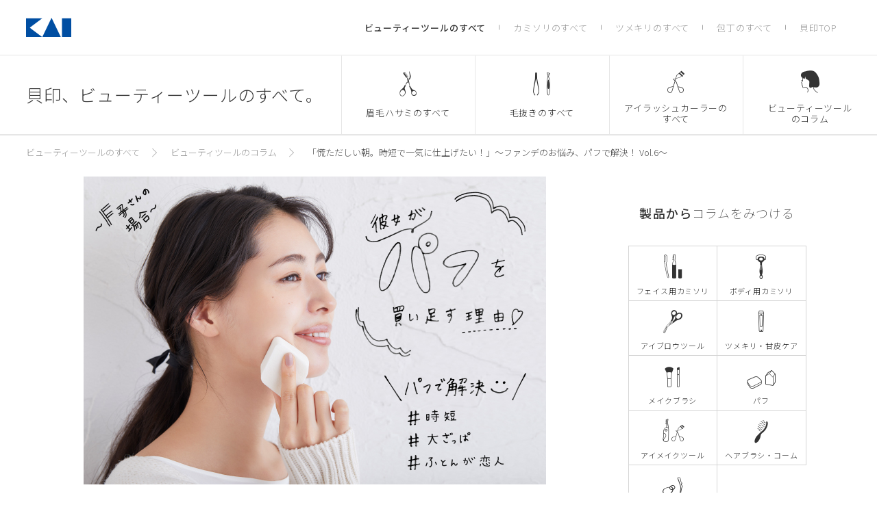

--- FILE ---
content_type: text/html; charset=UTF-8
request_url: https://www.kai-group.com/products/beauty/column/makeup/116/
body_size: 8049
content:
<!doctype html>
<html lang="ja">
<head>
	<meta charset="utf-8" />
	<meta http-equiv="X-UA-Compatible" content="IE=edge" />
	<meta name="viewport" content="width=device-width,initial-scale=1.0,minimum-scale=1.0">
	<meta itemprop="author" content="KAI BEAUTY PRESS"/>
	<link rel="shortcut icon" href="/products/beauty/column/favicon.ico?fv-v2">
	<link rel="icon" type="image/vnd.microsoft.icon" href="/products/beauty/column/favicon.ico?fv-v2">
	<link rel="stylesheet" href="/contents_file/products/beauty/common/style/style.css" />
	<link rel="stylesheet" href="/contents_file/products/beauty/column/css/style_over.css?20190621" />
	<script src="/contents_file/products/beauty/common/script/jquery-3.3.1.min.js"></script>
	<script src="/contents_file/products/beauty/common/script/common.js"></script>
	<script src="/contents_file/products/beauty/common/script/products.js"></script>
	<script src="https://apis.google.com/js/platform.js" async defer></script>
	<script>(function(d, s, id) {
	var js, fjs = d.getElementsByTagName(s)[0];
	if (d.getElementById(id)) return;
	js = d.createElement(s); js.id = id;
	js.src = "//connect.facebook.net/ja_JP/sdk.js#xfbml=1&version=v2.4";
	fjs.parentNode.insertBefore(js, fjs);
	}(document, 'script', 'facebook-jssdk'));</script>
	<script type="text/javascript" src="/contents_file/products/beauty/common/script/top.js"></script>
	<script type="text/javascript" src="/contents_file/products/beauty/column/tag/script/index.js"></script>
	<link rel="stylesheet" href="/contents_file/products/beauty/column/css/page.css">
	<link rel="stylesheet" href="/contents_file/products/beauty/column/css/common_detail.css?20190320">
	<title>「慌ただしい朝。時短で一気に仕上げたい！」〜ファンデのお悩み、パフで解決！ Vol.6〜｜ビューティーツールのコラム｜貝印、ビューティーツールのすべて。</title>
	<meta name="description" content="「慌ただしい朝。時短で一気に仕上げたい！」〜ファンデのお悩み、パフで解決！ Vol.6〜｜ビューティーツールのコラム｜貝印、ビューティーツールのすべて。" />
	<meta name="keywords" content="HOWTO,メイク,ベースメイク,パフ,ファンデ,時短" />
	<link rel="canonical" href="https://www.kai-group.com/products/beauty/column/makeup/116/" />
	<meta property="og:title" content="「慌ただしい朝。時短で一気に仕上げたい！」〜ファンデのお悩み、パフで解決！ Vol.6〜｜ビューティーツールのコラム｜貝印、ビューティーツールのすべて。" />
	<meta property="og:type" content="article" />
	<meta property="og:url" content="https://www.kai-group.com/products/beauty/column/makeup/116/" />
	<meta property="og:image" content="https://www.kai-group.com/contents_file/products/beauty/top/images/share.jpg" />
	<meta property="og:site_name" content="貝印、ビューティーツールのすべて。" />
	<meta property="og:description" content="「慌ただしい朝。時短で一気に仕上げたい！」〜ファンデのお悩み、パフで解決！ Vol.6〜｜ビューティーツールのコラム｜貝印、ビューティーツールのすべて。" />
	<meta name="twitter:card" content="summary" />
	<meta name="twitter:description" content="「慌ただしい朝。時短で一気に仕上げたい！」〜ファンデのお悩み、パフで解決！ Vol.6〜｜ビューティーツールのコラム｜貝印、ビューティーツールのすべて。" />
	<meta name="image" content="https://www.kai-group.com/contents_file/products/beauty/top/images/share.jpg" />
<link rel="stylesheet" href="/products/beauty/column/css/howto/index.css?190213">
<!-- Flipdesk Tag -->

                              <script>!function(a){var e="https://s.go-mpulse.net/boomerang/",t="addEventListener";if("False"=="True")a.BOOMR_config=a.BOOMR_config||{},a.BOOMR_config.PageParams=a.BOOMR_config.PageParams||{},a.BOOMR_config.PageParams.pci=!0,e="https://s2.go-mpulse.net/boomerang/";if(window.BOOMR_API_key="P7LL9-7V2XJ-GHB86-BPTE3-7LMDT",function(){function n(e){a.BOOMR_onload=e&&e.timeStamp||(new Date).getTime()}if(!a.BOOMR||!a.BOOMR.version&&!a.BOOMR.snippetExecuted){a.BOOMR=a.BOOMR||{},a.BOOMR.snippetExecuted=!0;var i,_,o,r=document.createElement("iframe");if(a[t])a[t]("load",n,!1);else if(a.attachEvent)a.attachEvent("onload",n);r.src="javascript:void(0)",r.title="",r.role="presentation",(r.frameElement||r).style.cssText="width:0;height:0;border:0;display:none;",o=document.getElementsByTagName("script")[0],o.parentNode.insertBefore(r,o);try{_=r.contentWindow.document}catch(O){i=document.domain,r.src="javascript:var d=document.open();d.domain='"+i+"';void(0);",_=r.contentWindow.document}_.open()._l=function(){var a=this.createElement("script");if(i)this.domain=i;a.id="boomr-if-as",a.src=e+"P7LL9-7V2XJ-GHB86-BPTE3-7LMDT",BOOMR_lstart=(new Date).getTime(),this.body.appendChild(a)},_.write("<bo"+'dy onload="document._l();">'),_.close()}}(),"".length>0)if(a&&"performance"in a&&a.performance&&"function"==typeof a.performance.setResourceTimingBufferSize)a.performance.setResourceTimingBufferSize();!function(){if(BOOMR=a.BOOMR||{},BOOMR.plugins=BOOMR.plugins||{},!BOOMR.plugins.AK){var e=""=="true"?1:0,t="",n="cj24ftixibzee2lpi5ga-f-9f473f62b-clientnsv4-s.akamaihd.net",i="false"=="true"?2:1,_={"ak.v":"39","ak.cp":"781076","ak.ai":parseInt("492749",10),"ak.ol":"0","ak.cr":8,"ak.ipv":4,"ak.proto":"h2","ak.rid":"444daf9","ak.r":42222,"ak.a2":e,"ak.m":"b","ak.n":"essl","ak.bpcip":"18.117.194.0","ak.cport":35636,"ak.gh":"23.64.113.47","ak.quicv":"","ak.tlsv":"tls1.3","ak.0rtt":"","ak.0rtt.ed":"","ak.csrc":"-","ak.acc":"","ak.t":"1768900428","ak.ak":"hOBiQwZUYzCg5VSAfCLimQ==AG7UQl7OwQlpi6vylEUUAcZih0Io+433C6oX0DwA/ViXo5UGo78a9Rl4X6sggjYswFWeaxlgrhNSMylt+IsXBlrF7JGD2CyUdElcB9epq+oklhKKYXaR9QRn5Wj3hGVmds2qifap70QrYjbJN+vhvyAC/7AlP6w3uGevULVNQ/McgC4jVIatbvUsTM7PDecQTk/OmIvDuCIQS6srXPkXuOYtWpd++XJOw24P+Fzz7HnX55TOVONJwB2wPQhsaW1iAkADH9Etdrh6bzL61U/qk8Of7t5HibdrhXD8h30wP6qFEhpS6cgVaHzKXp5uVyOT4cIykBToK/Mb4ALbhGG7beIh7FloOqMo9CBW0jmg1F+M+upvmc0Nlxgx5iCGMU4/AzqGVoEWousigsw9sp7ej0qVWjOO/tDEwnAPD+srrmo=","ak.pv":"89","ak.dpoabenc":"","ak.tf":i};if(""!==t)_["ak.ruds"]=t;var o={i:!1,av:function(e){var t="http.initiator";if(e&&(!e[t]||"spa_hard"===e[t]))_["ak.feo"]=void 0!==a.aFeoApplied?1:0,BOOMR.addVar(_)},rv:function(){var a=["ak.bpcip","ak.cport","ak.cr","ak.csrc","ak.gh","ak.ipv","ak.m","ak.n","ak.ol","ak.proto","ak.quicv","ak.tlsv","ak.0rtt","ak.0rtt.ed","ak.r","ak.acc","ak.t","ak.tf"];BOOMR.removeVar(a)}};BOOMR.plugins.AK={akVars:_,akDNSPreFetchDomain:n,init:function(){if(!o.i){var a=BOOMR.subscribe;a("before_beacon",o.av,null,null),a("onbeacon",o.rv,null,null),o.i=!0}return this},is_complete:function(){return!0}}}}()}(window);</script></head>
<body class="column">

<header id="header" class="Header" itemscope="itemscope" itemtype="http://www.schema.org/SiteNavigationElement">
	<div class="Header__inner">
		<div class="Header__logo"><a href="/" class="Header__logoLink"><img src="/contents_file/products/beauty/common/images/logo.svg" alt="貝印" class="Header__logoImage"></a></div>

		<div class="Header__navigation js-spMenu">
			<ul class="GlobalNavigation1">
				<li class="GlobalNavigation1__item -current"><a class="GlobalNavigation1__link" href="/products/beauty/" itemprop="url">ビューティーツールのすべて</a></li>
				<li class="GlobalNavigation1__item"><a class="GlobalNavigation1__link" href="/products/kamisori/" itemprop="url">カミソリのすべて </a></li>
				<li class="GlobalNavigation1__item -center"><a class="GlobalNavigation1__link" href="/products/tsumekiri/" itemprop="url">ツメキリのすべて</a></li>
				<li class="GlobalNavigation1__item"><a class="GlobalNavigation1__link" href="/products/special/hocho/" itemprop="url">包丁のすべて</a></li>
				<li class="GlobalNavigation1__item -global"><a class="GlobalNavigation1__link" href="/" itemprop="url">貝印TOP</a></li>
			</ul>
			<!-- /.GlobalNavigation1 -->
			<dl class="GlobalNavigation2 sp">
				<dt class="GlobalNavigation2__item -title1"><a class="GlobalNavigation2__link" href="/products/beauty/" itemprop="url">ホーム</a></dt>

				<dt class="GlobalNavigation2__item -title1"><a class="GlobalNavigation2__link" href="/products/beauty/eyebrows/" itemprop="url">眉毛ハサミのすべて。</a></dt>
				<dd class="GlobalNavigation2__item"><a class="GlobalNavigation2__link" href="/products/beauty/eyebrows/process/" itemprop="url">眉毛ハサミができるまで</a></dd>
				<dd class="GlobalNavigation2__item"><a class="GlobalNavigation2__link" href="/products/beauty/eyebrows/learn/" itemprop="url">眉毛ハサミのこだわり</a></dd>
				<!-- <dd class="GlobalNavigation2__item"><a class="GlobalNavigation2__link" href="/products/beauty/products/#eyebrow" itemprop="url">眉毛ハサミの製品情報</a></dd> -->

				<dt class="GlobalNavigation2__item -title1"><a class="GlobalNavigation2__link" href="/products/beauty/kenuki/" itemprop="url">毛抜きのすべて。</a></dt>
				<dd class="GlobalNavigation2__item"><a class="GlobalNavigation2__link" href="/products/beauty/kenuki/process/" itemprop="url">毛抜きができるまで</a></dd>
				<dd class="GlobalNavigation2__item"><a class="GlobalNavigation2__link" href="/products/beauty/kenuki/learn/" itemprop="url">毛抜きのこだわり</a></dd>
				<!-- <dd class="GlobalNavigation2__item"><a class="GlobalNavigation2__link" href="/products/beauty/products/#kenuki" itemprop="url">毛抜きの製品情報</a></dd> -->

				<dt class="GlobalNavigation2__item -title1"><a class="GlobalNavigation2__link" href="/products/beauty/eyelashcurler/" itemprop="url">アイラッシュカーラーのすべて。</a></dt>
				<dd class="GlobalNavigation2__item"><a class="GlobalNavigation2__link" href="/products/beauty/eyelashcurler/process/" itemprop="url">アイラッシュカーラーができるまで</a></dd>
				<dd class="GlobalNavigation2__item"><a class="GlobalNavigation2__link" href="/products/beauty/eyelashcurler/learn/" itemprop="url">アイラッシュカーラーのこだわり</a></dd>
				<!-- <dd class="GlobalNavigation2__item"><a class="GlobalNavigation2__link" href="/products/beauty/products/#eyeMake" itemprop="url">アイラッシュカーラーの製品情報</a></dd> -->

				<!-- <dt class="GlobalNavigation2__item -title2"><a class="GlobalNavigation2__link" href="/products/beauty/products/" itemprop="url">製品情報</a></dt> -->
				<dt class="GlobalNavigation2__item -title2"><a class="GlobalNavigation2__link" href="/products/beauty/column/" itemprop="url">ビューティーツールのコラム</a></dt>
			</dl>
			<!-- /.GlobalNavigation2 -->
			<!-- <ul class="GlobalNavigation3">
				<li class="GlobalNavigation3__item"><a class="GlobalNavigation3__link js-shareLink" data-sns="facebook" href="https://www.facebook.com/kai.corporation"><img src="/contents_file/products/beauty/common/images/icon_facebook.svg" alt="Facebook"></a></li>
				<li class="GlobalNavigation3__item"><a class="GlobalNavigation3__link js-shareLink" data-sns="twitter" href="https://twitter.com/kai_corporation"><img src="/contents_file/products/beauty/common/images/icon_twitter.svg" alt="Twitter"></a></li>
				<li class="GlobalNavigation3__item"><a class="GlobalNavigation3__link js-shareLink" data-sns="instagram" href="https://www.instagram.com/kai_corporation/"><img src="/contents_file/products/beauty/common/images/icon_instagram.png" alt="instagram"></a></li>
			</ul> -->
			<!-- /.GlobalNavigation3 -->
		</div>
		<div class="Header__menu sp js-spMenuBtn"></div>
		<div class="Header__background sp js-spMenuBg"></div>
	</div>
</header>
<!-- /.Header -->
<main>
	<nav class="LocalNavi LayoutFull pc">
		<p class="LocalNavi__heading">貝印、ビューティーツールのすべて。</p>
		<ul class="LocalNavi__list">
			<li class="LocalNavi__item">
				<a class="LocalNavi__link" href="/products/beauty/eyebrows/">
					<i class="LocalNavi__icon Icon -eyebrows"></i>
					<p class="LocalNavi__text">眉毛ハサミのすべて</p>
				</a>
			</li>
			<li class="LocalNavi__item">
				<a class="LocalNavi__link" href="/products/beauty/kenuki/">
					<i class="LocalNavi__icon Icon -kenuki"></i>
					<p class="LocalNavi__text">毛抜きのすべて</p>
				</a>
			</li>
			<li class="LocalNavi__item -line">
				<a class="LocalNavi__link" href="/products/beauty/eyelashcurler/">
					<i class="LocalNavi__icon Icon -curler"></i>
					<p class="LocalNavi__text">アイラッシュカーラーの<br>すべて</p>
				</a>
			</li>
			<!-- <li class="LocalNavi__item">
				<a class="LocalNavi__link" href="/products/beauty/products/">
					<i class="LocalNavi__icon Icon -produsts"></i>
					<p class="LocalNavi__text">製品情報</p>
				</a>
			</li> -->
			<li class="LocalNavi__item -line">
				<a class="LocalNavi__link" href="/products/beauty/column/">
					<i class="LocalNavi__icon Icon -basic"></i>
					<p class="LocalNavi__text">ビューティーツール<br>のコラム</p>
				</a>
			</li>
		</ul>
	</nav>
	<!-- /.LocalNavii -->
	<div class="Breadcrumb LayoutFull">
		<ol class="Breadcrumb__list" itemscope="" itemtype="https://schema.org/Breadcrumb">
			<li class="Breadcrumb__item" itemprop="itemListElement" itemscope="" itemtype="https://schema.org/ListItem">
				<a class="Breadcrumb__link" itemprop="item" href="/products/beauty/"><span class="Breadcrumb__text" itemprop="name">ビューティーツールのすべて</span></a><meta itemprop="position" content="1">
			</li>
			<li class="Breadcrumb__item" itemprop="itemListElement" itemscope="" itemtype="https://schema.org/ListItem">
				<a class="Breadcrumb__link" itemprop="item" href="/products/beauty/column/"><span class="Breadcrumb__text" itemprop="name">ビューティツールのコラム</span></a><meta itemprop="position" content="2">
			</li>
			<li class="Breadcrumb__item" itemprop="itemListElement" itemscope="" itemtype="https://schema.org/ListItem">
				<span class="Breadcrumb__span" itemprop="item"><span class="Breadcrumb__text" itemprop="name">「慌ただしい朝。時短で一気に仕上げたい！」〜ファンデのお悩み、パフで解決！ Vol.6〜</span></span><meta itemprop="position" content="3">
			</li>
		</ol>
	</div>
	<section id="main">
		<div class="sp ColumnTag -floating">
			<p class="ColumnTag__floating"><a href="#column"><img src="/contents_file/products/beauty/column/tag/images/icon_find.svg" alt="">コラムをみつける</a></p>
		</div>
		<div class="LayoutContent -content">
			<div class="LayoutContent__inner ColumnTag">
				<div class="ColumnTag__main">
					<div class="main-contents" id="makeup_detail" itemscope itemtype="https://schema.org/NewsArticle">
						<meta itemprop="author" content="KAI BEAUTY PRESS"/>
						<span itemprop="publisher" itemscope="itemscope" itemtype="https://schema.org/Organization" style="display:none;">
							<span itemprop="logo" itemscope="itemscope" itemtype="https://schema.org/ImageObject"><span itemprop="url">https://kaibeauty.jp/images/common/logo.png</span></span>
							<span itemprop="name">kai corporation</span>
						</span>
						<meta itemprop="image" content="https://www.kai-group.com/contents_file/products/beauty/top/images/share.jpg" />
<!-- 記事 -->
<div id="howto">
<div class="main-visual"><img alt="彼女がパフを買い足す理由" itemprop="image" src="/contents_file/products/beauty/column/images/makeup/116/main.jpg" /></div>

<section class="lead-txt">
<h1 itemprop="headline"><img alt="HOW TO" src="/contents_file/products/beauty/column/images/howto/detail_icon_howto.png" />「慌ただしい朝。時短で一気に仕上げたい！」<br />
〜ファンデのお悩み、パフで解決！ Vol.6〜</h1>

<p class="txt" itemprop="description">ベースメイクのお悩み、ファンデを買い換える前に「ちょっと待った！」。それ、&ldquo;パフ&rdquo;を換えたら解決できるかもしれません。手持ちファンデのポテンシャルを高めてくれる&ldquo;パフ&rdquo;との巡り会いを、今すぐあなたのお肌にも♡</p>
</section>

<section class="bloc" itemprop="articleSection">
<h2>朝、1分でも長く寝られる<br />
時短ファンデテクを教えてください！</h2>

<p><img alt="QUESTION!" class="img-txt" src="/contents_file/products/beauty/column/images/makeup/111/KBP_howto_vol111_question.jpg" /><br />
朝のメイクに時間がかけられません。肌作りに10分とかムリ！ 丁寧に仕上げたほうがいいって分かってはいるんですが&hellip;。ねぼすけな私でも素早くキレイに仕上げるには？<br />
〜F子・19歳〜</p>
<img alt="教えてくれるのはヘアメイクアップ＆アーティスト吉川陽子さん" src="/contents_file/products/beauty/column/images/makeup/111/KBP_howto_vol111_kasou1_text.jpg" />
<p><img alt="ANSWER!" class="img-txt" src="/contents_file/products/beauty/column/images/makeup/111/KBP_howto_vol111_answer.jpg" /><br />
今どきのファンデは超優秀。<br />
重くなりがち。ティッシュオフならぬ<br />
<span class="category-color">「大きめパフ」で一気に</span>仕上げれば<br />
プロの仕上がりに近づきますよ<br />
<br />
ファンデーション自体のテクノロジーが進んで、難しいテクを使わなくてもさっと塗るだけで薄づきフィットする優秀なものが多くなりました。そのぶん、手早く仕上げないとどんどん肌と一体化しちゃうのでスピード勝負！ こうなってくると、重宝するのが大きめのパフです。ファンデの付属品でついてくるような小さく薄いパフじゃなく、握り込めるくらい大きく厚みのあるパフでダイナミックに一気に仕上げます。忙しい朝の、時短にもなって一石二鳥ですね！</p>
<img alt="プロ用ファンデーションパフ ウエッジ" src="/contents_file/products/beauty/column/images/makeup/116/KBP_howto_vol116_kasou1.jpg" />
<p class="sub-ttl">こんなに大きい♡</p>
<img alt="大きいパフでさっとひと塗り ペタペタ塗り足し" src="/contents_file/products/beauty/column/images/makeup/116/KBP_howto_vol116_kasou2.jpg" />
<p>小さなパフで何度も重ねる「ペタペタ塗り」だと、ファンデをつけ足す量も難しいし、時間も手間もかかってしまいます。大きなパフならすーっとワンストローク！ 厚みもあるので指の力がかかりすぎず、必要な量だけが肌表面に残ります。これって画期的！</p>
</section>

<section class="bloc" itemprop="articleSection">
<h2>&ldquo;一気塗り&rdquo;時短ポイントはこの3つ</h2>

<p>1　手のひらで握り「面」を使って塗る</p>
<img alt="手のひらで握り「面」を使って塗る" src="/contents_file/products/beauty/column/images/makeup/116/KBP_howto_vol116_kasou3.jpg" />
<p>パフの持ち方はこう。手のひらで握り込むようにして、パフの広い&ldquo;面&rdquo;全体で肌を包むように押し当てます。</p>

<p>2　片面ずつ手早く仕上げる</p>
<img alt="片面ずつ手早く仕上げる" src="/contents_file/products/beauty/column/images/makeup/116/KBP_howto_vol116_kasou4.jpg" />
<p>顔を左頰、右頬、おでこ、あごの4ブロックに分け、それぞれ最初に広いところにパフを置き、外へ向かってスライドさせて1面ずつ手早く仕上げます。</p>

<p>3　小鼻など細かいパーツは角を使って</p>
<img alt="小鼻など細かいパーツは角を使って" src="/contents_file/products/beauty/column/images/makeup/116/KBP_howto_vol116_kasou5.jpg" />
<p>小鼻や目元などの細かいパーツに、厚みのあるパフの角がちょうどよくフィット！</p>
<img alt="今あるファンデでもっとキレイに！" src="/contents_file/products/beauty/column/images/makeup/111/KBP_howto_vol111_kasou7_text.jpg" />
<p>「今のファンデーションってプチプラでもとっても優秀。昔みたいに、ここにコンシーラー、ここにハイライト、なんて手をかけなくてもパパッと塗るだけでキレイな肌に仕上がるんです。その代わり手早く塗らないと肌が&ldquo;決まっていっちゃう&rdquo;から要注意。大きめのパフはそんな今の時代にぴったりマッチしているアイテム。一度使うと手放せなくなりますよ！」</p>
</section>

<div class="product product--type2">
<div class="product__visual"><img alt="プロ用ファンデーションパフ ひし形 6P" class="product__img product__img--square" src="/contents_file/products/beauty/column/images/makeup/116/KBP_howto_vol116_kasou6.jpg" /></div>

<div class="product__block"><img alt="PRODUCT" class="product__icon" src="/contents_file/products/beauty/column/images/beautydiary/detail_icon_beautydiary_product02.png" />
<dl class="product__dl">
	<dt class="product__dt">プロ用ファンデーションパフ ひし形 6P</dt>
	<dd class="product__dd product__dd--none">&nbsp;</dd>
</dl>
<a class="product__link" href="https://www.kai-group.com/store/products/detail/9760" target="_blank"><img alt="VIEW MORE" class="product__linkImg" src="/contents_file/products/beauty/column/images/common/btn_viewmore.jpg" /></a></div>
</div>

<p class="page-info">Hair&amp;Make-up：Yoko Yoshikawa ／ Photo：Junji Moroi（Rooster）／ Model：Azuki Oguchi ／ Text：Kei Kugita</p>
</div>
<!-- //記事 -->
						<section class="detail_sns">
<div class="keyword">
<ul>
<li>
<a href="/products/beauty/column/tag/507/">パフ</a>
<a href="/products/beauty/column/tag/17/">メイク</a>
</li>
</ul>
</div>
						</section>
						<section id="others">
							<section id="bn" class="makeup">
								<h2><img src="/contents_file/products/beauty/column/images/common/backnumber.png" alt="バックナンバー"></h2>
								<ul class="cf">
									<li>
										<a href="/products/beauty/column/makeup/118/"  class="cf">
											<div class="left">
												<img src="/contents_file/products/beauty/column/images/article/makeup/118/thumb_s.jpg" class="attachment-120x70 wp-post-image" alt="makeup118_thumb_s" />
											</div>
											<section class="right">
												<h3 class="title">「朝から肌がくすみます。これって何で？」 〜ファンデのお悩み、パフで解決！ Vol.8〜</h3>
												<p class="txt">ベースメイクのお悩み、ファンデを買い換える前に「ちょっと待った！」。それ、“パフ”を換えたら解決できるかもしれません。手持ちファンデのポテンシャルを高めてくれる“パフ”との巡り会いを、今すぐあなたのお肌にも♡</p>
											</section>
										</a>
									</li>
									<li>
										<a href="/products/beauty/column/makeup/117/"  class="cf">
											<div class="left">
												<img src="/contents_file/products/beauty/column/images/article/makeup/117/thumb_s.jpg" class="attachment-120x70 wp-post-image" alt="makeup117_thumb_s" />
											</div>
											<section class="right">
												<h3 class="title">「カサカサめくれる乾燥肌。ファンデを塗るには？」 〜ファンデのお悩み、パフで解決！ Vol.7〜</h3>
												<p class="txt">ベースメイクのお悩み、ファンデを買い換える前に「ちょっと待った！」。それ、“パフ”を換えたら解決できるかもしれません。手持ちファンデのポテンシャルを高めてくれる“パフ”との巡り会いを、今すぐあなたのお肌にも♡</p>
											</section>
										</a>
									</li>
									<li>
										<a href="/products/beauty/column/makeup/115/"  class="cf">
											<div class="left">
												<img src="/contents_file/products/beauty/column/images/article/makeup/115/thumb_s.jpg" class="attachment-120x70 wp-post-image" alt="makeup115_thumb_s" />
											</div>
											<section class="right">
												<h3 class="title">「デート前、パフで肌の透明感を復活！」〜ファンデのお悩み、パフで解決！ Vol.5〜</h3>
												<p class="txt">ベースメイクのお悩み、ファンデを買い換える前に「ちょっと待った！」。それ、“パフ”を換えたら解決できるかもしれません。手持ちファンデのポテンシャルを高めてくれる“パフ”との巡り会いを、今すぐあなたのお肌にも♡</p>
											</section>
										</a>
									</li>
									<li>
										<a href="/products/beauty/column/makeup/114/"  class="cf">
											<div class="left">
												<img src="/contents_file/products/beauty/column/images/article/makeup/114/thumb_s.jpg" class="attachment-120x70 wp-post-image" alt="makeup114_thumb_s" />
											</div>
											<section class="right">
												<h3 class="title">「一日中 “崩れない肌” できますか？」〜ファンデのお悩み、パフで解決！ Vol.4〜</h3>
												<p class="txt">ベースメイクのお悩み、ファンデを買い換える前に「ちょっと待った！」。それ、“パフ”を換えたら解決できるかもしれません。手持ちファンデのポテンシャルを高めてくれる“パフ”との巡り会いを、今すぐあなたのお肌にも♡</p>
											</section>
										</a>
									</li>
									<li>
										<a href="/products/beauty/column/makeup/113/"  class="cf">
											<div class="left">
												<img src="/contents_file/products/beauty/column/images/article/makeup/113/thumb_s.jpg" class="attachment-120x70 wp-post-image" alt="makeup113_thumb_s" />
											</div>
											<section class="right">
												<h3 class="title">「“うぶ肌” になれたらモテまくるって本当ですか？」〜ファンデのお悩み、パフで解決！ Vol.3〜</h3>
												<p class="txt">ベースメイクのお悩み、ファンデを買い換える前に「ちょっと待った！」。それ、“パフ”を換えたら解決できるかもしれません。手持ちファンデのポテンシャルを高めてくれる“パフ”との巡り会いを、今すぐあなたのお肌にも♡</p>
											</section>
										</a>
									</li>
								</ul>
							</section>
						</section>
					</div>
				</div>
				<div class="ColumnTag__side">
					<!-- <div class="pc ColumnTag__sideImage"><a href="/products/beauty/column/special/rio_uchida/" class="ColumnTag__sideImageLink"><img class="" src="/contents_file/products/beauty/column/tag/images/banner_pc.png" alt="KAI ビューティーアンバサダー 内田理央"></a></div>
					<div class="sp ColumnTag__sideImage"><a href="/products/beauty/column/special/rio_uchida/" class="ColumnTag__sideImageLink"><img class="" src="/contents_file/products/beauty/column/tag/images/banner_sp.png" alt="KAI ビューティーアンバサダー 内田理央"></a></div> -->
					<div class="ColumnTag__find">
						<p id="column" class="ColumnTag__findTitle -product"><span class="ColumnTag__strong">製品から</span>コラムをみつける</p>
						<ul class="ColumnTag__icons">
							<li class="ColumnTag__icon">
								<a href="/products/beauty/column/tag/646">
									<i class="ColumnTag__iconfont Icon -faceshaver"></i>
									<p class="ColumnTag__iconName">フェイス用カミソリ</p>
								</a>
							</li>
							<li class="ColumnTag__icon">
								<a href="/products/beauty/column/tag/648">
									<i class="ColumnTag__iconfont Icon -bodyshaver"></i>
									<p class="ColumnTag__iconName">ボディ用カミソリ</p>
								</a>
							</li>
							<li class="ColumnTag__icon">
								<a href="/products/beauty/column/tag/55">
									<i class="ColumnTag__iconfont Icon -eyebrow"></i>
									<p class="ColumnTag__iconName">アイブロウツール</p>
								</a>
							</li>
							<li class="ColumnTag__icon">
								<a href="/products/beauty/column/tag/644">
									<i class="ColumnTag__iconfont Icon -nailclippers"></i>
									<p class="ColumnTag__iconName">ツメキリ・甘皮ケア</p>
								</a>
							</li>
							<li class="ColumnTag__icon">
								<a href="/products/beauty/column/tag/193">
									<i class="ColumnTag__iconfont Icon -facebrush"></i>
									<p class="ColumnTag__iconName">メイクブラシ</p>
								</a>
							</li>
							<li class="ColumnTag__icon">
								<a href="/products/beauty/column/tag/507">
									<i class="ColumnTag__iconfont Icon -puff"></i>
									<p class="ColumnTag__iconName">パフ</p>
								</a>
							</li>
							<li class="ColumnTag__icon">
								<a href="/products/beauty/column/tag/643">
									<i class="ColumnTag__iconfont Icon -eyemakeup"></i>
									<p class="ColumnTag__iconName">アイメイクツール</p>
								</a>
							</li>
							<li class="ColumnTag__icon">
								<a href="/products/beauty/column/tag/647">
									<i class="ColumnTag__iconfont Icon -hairbrush"></i>
									<p class="ColumnTag__iconName">ヘアブラシ・コーム</p>
								</a>
							</li>
							<li class="ColumnTag__icon">
								<a href="/products/beauty/column/tag/642">
									<i class="ColumnTag__iconfont Icon -hairpin"></i>
									<p class="ColumnTag__iconName">ヘアピン・ヘアゴム</p>
								</a>
							</li>
						</ul>

						<p class="ColumnTag__findTitle -problem"><span class="ColumnTag__strong">お悩みから</span>コラムをみつける</p>
						<ul class="ColumnTag__icons">
							<li class="ColumnTag__icon">
								<a href="/products/beauty/column/tag/645">
									<i class="ColumnTag__iconfont Icon -facecare"></i>
									<p class="ColumnTag__iconName">フェイスケア</p>
								</a>
							</li>
							<li class="ColumnTag__icon">
								<a href="/products/beauty/column/tag/17">
									<i class="ColumnTag__iconfont Icon -makeup"></i>
									<p class="ColumnTag__iconName">メイク</p>
								</a>
							</li>
							<li class="ColumnTag__icon">
								<a href="/products/beauty/column/tag/22">
									<i class="ColumnTag__iconfont Icon -haircare"></i>
									<p class="ColumnTag__iconName">ヘアケア</p>
								</a>
							</li>
							<li class="ColumnTag__icon">
								<a href="/products/beauty/column/tag/39">
									<i class="ColumnTag__iconfont Icon -nailcare"></i>
									<p class="ColumnTag__iconName">ネイルケア</p>
								</a>
							</li>
							<li class="ColumnTag__icon">
								<a href="/products/beauty/column/tag/60">
									<i class="ColumnTag__iconfont Icon -bodycare"></i>
									<p class="ColumnTag__iconName">ボディケア</p>
								</a>
							</li>
							<li class="ColumnTag__icon">
								<a href="/products/beauty/column/tag/27">
									<i class="ColumnTag__iconfont Icon -footcare"></i>
									<p class="ColumnTag__iconName">フットケア</p>
								</a>
							</li>
							<li class="ColumnTag__icon">
								<a href="/products/beauty/column/tag/169">
									<i class="ColumnTag__iconfont Icon -tools"></i>
									<p class="ColumnTag__iconName">道具のお手入れ</p>
								</a>
							</li>
						</ul>
					</div>
					<!-- / ColumnTag__find -->
				</div>			</div>
		</div>
	</section>
</main>
<footer id="footer" class="Footer">
	<div class="Footer__inner1">
		<dl class="FooterNavigation1">
			<dt class="FooterNavigation1__item -title -noBorder"><a class="FooterNavigation1__link" href="/products/beauty/eyebrows/">眉毛ハサミのすべて。</a></dt>
			<dd class="FooterNavigation1__item"><a class="FooterNavigation1__link" href="/products/beauty/eyebrows/process/">眉毛ハサミができるまで</a></dd>
			<dd class="FooterNavigation1__item"><a class="FooterNavigation1__link" href="/products/beauty/eyebrows/learn/">眉毛ハサミのこだわり</a></dd>
			<!-- <dd class="FooterNavigation1__item"><a class="FooterNavigation1__link" href="/products/beauty/products/#eyebrow">眉毛ハサミの製品情報</a></dd> -->
		</dl>
		<div class="Footer__inner1Line pc"></div>
		<dl class="FooterNavigation1">
			<dt class="FooterNavigation1__item -title"><a class="FooterNavigation1__link" href="/products/beauty/kenuki/">毛抜きのすべて。</a></dt>
			<dd class="FooterNavigation1__item"><a class="FooterNavigation1__link" href="/products/beauty/kenuki/process/">毛抜きができるまで</a></dd>
			<dd class="FooterNavigation1__item"><a class="FooterNavigation1__link" href="/products/beauty/kenuki/learn/">毛抜きのこだわり</a></dd>
			<!-- <dd class="FooterNavigation1__item"><a class="FooterNavigation1__link" href="/products/beauty/products/#kenuki">毛抜きの製品情報</a></dd> -->
		</dl>
		<div class="Footer__inner1Line pc"></div>
		<dl class="FooterNavigation1">
			<dt class="FooterNavigation1__item -title"><a class="FooterNavigation1__link" href="/products/beauty/eyelashcurler/">アイラッシュカーラーのすべて。</a></dt>
			<dd class="FooterNavigation1__item"><a class="FooterNavigation1__link" href="/products/beauty/eyelashcurler/process/">アイラッシュカーラーができるまで</a></dd>
			<dd class="FooterNavigation1__item"><a class="FooterNavigation1__link" href="/products/beauty/eyelashcurler/learn/">アイラッシュカーラーのこだわり</a></dd>
			<!-- <dd class="FooterNavigation1__item"><a class="FooterNavigation1__link" href="/products/beauty/products/#eyeMake">アイラッシュカーラーの製品情報</a></dd> -->
		</dl>
		<div class="Footer__inner1Line pc"></div>
		<dl class="FooterNavigation1">
			<!-- <dt class="FooterNavigation1__item -title"><a class="FooterNavigation1__link" href="/products/beauty/products/">製品情報</a></dt> -->
			<dt class="FooterNavigation1__item -title -noBorder"><a class="FooterNavigation1__link" href="/products/beauty/column/">ビューティーツールのコラム</a></dt>
		</dl>
		<!-- <dl class="FooterNavigation1 -sns">
			<dt class="FooterNavigation1__item"><a class="FooterNavigation1__link js-shareLink" data-sns="facebook" href="https://www.facebook.com/kai.corporation"><img src="/contents_file/products/beauty/common/images/icon_facebook.svg" alt="Facebook"></a></dt>
			<dt class="FooterNavigation1__item"><a class="FooterNavigation1__link js-shareLink" data-sns="twitter" href="https://twitter.com/kai_corporation"><img src="/contents_file/products/beauty/common/images/icon_twitter.svg" alt="Twitter"></a></dt>
			<dt class="FooterNavigation1__item"><a class="FooterNavigation1__link js-shareLink" data-sns="instagram" href="https://www.instagram.com/kai_corporation/"><img src="/contents_file/products/beauty/common/images/icon_instagram.png" alt="instagram"></a></dt>
		</dl> -->
		<!-- /.FooterNavigation1 -->
		<div class="Footer__arrow Arrow -gotop">
			<a href="#" class="Arrow__inner -link">
				<div class="Arrow__line"></div>
			</a>
		</div>
		<!-- /.Arrow -->
	</div>
	<!-- /.Footer__inner1 -->
	<div class="Footer__inner2">
		<ul class="Footer__inner2Navigation FooterNavigation2">
			<li class="FooterNavigation2__item -current"><a class="FooterNavigation2__link" href="/products/beauty/">ビューティーツールのすべて</a></li>
			<li class="FooterNavigation2__item"><a class="FooterNavigation2__link" href="/products/kamisori/">カミソリのすべて </a></li>
			<li class="FooterNavigation2__item -center"><a class="FooterNavigation2__link" href="/products/tsumekiri/">ツメキリのすべて</a></li>
			<li class="FooterNavigation2__item"><a class="FooterNavigation2__link" href="/products/special/hocho/">包丁のすべて</a></li>
			<li class="FooterNavigation2__item -global"><a class="FooterNavigation2__link" href="/">貝印TOP</a></li>
		</ul>
		<small class="Footer__inner2Copyright">Copyright &copy; KAI CORPORATION and KAI INDUSTRIES CO., LTD. <br>All Rights Reserved.</small>
	</div>
	<!-- /.Footer__inner2 -->
</footer>
<!-- /.Footer -->
<!-- Google Tag Manager -->
<script>
</script>
<!-- End Google Tag Manager --><input type="hidden" id="writer_id" value="0">
</body>
</html>


--- FILE ---
content_type: text/css
request_url: https://www.kai-group.com/contents_file/products/beauty/common/style/style.css
body_size: 17716
content:
@charset "UTF-8";
/*
	Theme Name: KAI Beauty Tools
	Author: em.inc
	Version:
*/
/*!
 * ress.css • v1.2.2
 * MIT License
 * github.com/filipelinhares/ress
 */
/* # =================================================================
   # Global selectors
   # ================================================================= */
@import url("https://fonts.googleapis.com/css?family=Raleway:100,300");
@import url("//fonts.googleapis.com/earlyaccess/notosansjp.css");
html {
  -webkit-box-sizing: border-box;
  box-sizing: border-box;
  overflow-y: scroll;
  /* All browsers without overlaying scrollbars */
  -webkit-text-size-adjust: 100%;
  /* iOS 8+ */
}

*,
::before,
::after {
  background-repeat: no-repeat;
  /* Set `background-repeat: no-repeat` to all elements and pseudo elements */
  -webkit-box-sizing: inherit;
  box-sizing: inherit;
}

::before,
::after {
  text-decoration: inherit;
  /* Inherit text-decoration and vertical align to ::before and ::after pseudo elements */
  vertical-align: inherit;
}

* {
  padding: 0;
  /* Reset `padding` and `margin` of all elements */
  margin: 0;
}

/* # =================================================================
   # General elements
   # ================================================================= */
/* Add the correct display in iOS 4-7.*/
audio:not([controls]) {
  display: none;
  height: 0;
}

hr {
  overflow: visible;
  /* Show the overflow in Edge and IE */
}

/*
* Correct `block` display not defined for any HTML5 element in IE 8/9
* Correct `block` display not defined for `details` or `summary` in IE 10/11
* and Firefox
* Correct `block` display not defined for `main` in IE 11
*/
article,
aside,
details,
figcaption,
figure,
footer,
header,
main,
menu,
nav,
section,
summary {
  display: block;
}

summary {
  display: list-item;
  /* Add the correct display in all browsers */
}

small {
  font-size: 80%;
  /* Set font-size to 80% in `small` elements */
}

[hidden],
template {
  display: none;
  /* Add the correct display in IE */
}

abbr[title] {
  border-bottom: 1px dotted;
  /* Add a bordered underline effect in all browsers */
  text-decoration: none;
  /* Remove text decoration in Firefox 40+ */
}

a {
  background-color: transparent;
  /* Remove the gray background on active links in IE 10 */
  -webkit-text-decoration-skip: objects;
  /* Remove gaps in links underline in iOS 8+ and Safari 8+ */
}

a:active,
a:hover {
  outline-width: 0;
  /* Remove the outline when hovering in all browsers */
}

code,
kbd,
pre,
samp {
  font-family: monospace, monospace;
  /* Specify the font family of code elements */
}

b,
strong {
  font-weight: bolder;
  /* Correct style set to `bold` in Edge 12+, Safari 6.2+, and Chrome 18+ */
}

dfn {
  font-style: italic;
  /* Address styling not present in Safari and Chrome */
}

/* Address styling not present in IE 8/9 */
mark {
  background-color: #ff0;
  color: #000;
}

/* https://gist.github.com/unruthless/413930 */
sub,
sup {
  font-size: 75%;
  line-height: 0;
  position: relative;
  vertical-align: baseline;
}

sub {
  bottom: -0.25em;
}

sup {
  top: -0.5em;
}

ul, ol, dl, li {
  padding: 0;
  margin: 0;
  list-style: none;
}

/* # =================================================================
   # Forms
   # ================================================================= */
input {
  border-radius: 0;
}

/* Apply cursor pointer to button elements */
button,
[type="button"],
[type="reset"],
[type="submit"],
[role="button"] {
  cursor: pointer;
}

/* Replace pointer cursor in disabled elements */
[disabled] {
  cursor: default;
}

[type="number"] {
  width: auto;
  /* Firefox 36+ */
}

[type="search"] {
  -webkit-appearance: textfield;
  /* Safari 8+ */
}

[type="search"]::-webkit-search-cancel-button,
[type="search"]::-webkit-search-decoration {
  -webkit-appearance: none;
  /* Safari 8 */
}

textarea {
  overflow: auto;
  /* Internet Explorer 11+ */
  resize: vertical;
  /* Specify textarea resizability */
}

button,
input,
optgroup,
select,
textarea {
  font: inherit;
  /* Specify font inheritance of form elements */
}

optgroup {
  font-weight: bold;
  /* Restore the font weight unset by the previous rule. */
}

button {
  overflow: visible;
  /* Address `overflow` set to `hidden` in IE 8/9/10/11 */
}

/* Remove inner padding and border in Firefox 4+ */
button::-moz-focus-inner,
[type="button"]::-moz-focus-inner,
[type="reset"]::-moz-focus-inner,
[type="submit"]::-moz-focus-inner {
  border-style: 0;
  padding: 0;
}

/* Replace focus style removed in the border reset above */
button:-moz-focusring,
[type="button"]::-moz-focus-inner,
[type="reset"]::-moz-focus-inner,
[type="submit"]::-moz-focus-inner {
  outline: 1px dotted ButtonText;
}

button,
html [type="button"],
[type="reset"],
[type="submit"] {
  -webkit-appearance: button;
  /* Correct the inability to style clickable types in iOS */
}

button,
select {
  text-transform: none;
  /* Firefox 40+, Internet Explorer 11- */
}

/* Remove the default button styling in all browsers */
button,
input,
select,
textarea {
  background-color: transparent;
  border-style: none;
  color: inherit;
}

/* Style select like a standard input */
select {
  -moz-appearance: none;
  /* Firefox 36+ */
  -webkit-appearance: none;
  /* Chrome 41+ */
}

select::-ms-expand {
  display: none;
  /* Internet Explorer 11+ */
}

select::-ms-value {
  color: currentColor;
  /* Internet Explorer 11+ */
}

legend {
  border: 0;
  /* Correct `color` not being inherited in IE 8/9/10/11 */
  color: inherit;
  /* Correct the color inheritance from `fieldset` elements in IE */
  display: table;
  /* Correct the text wrapping in Edge and IE */
  max-width: 100%;
  /* Correct the text wrapping in Edge and IE */
  white-space: normal;
  /* Correct the text wrapping in Edge and IE */
}

::-webkit-file-upload-button {
  -webkit-appearance: button;
  /* Correct the inability to style clickable types in iOS and Safari */
  font: inherit;
  /* Change font properties to `inherit` in Chrome and Safari */
}

[type="search"] {
  -webkit-appearance: textfield;
  /* Correct the odd appearance in Chrome and Safari */
  outline-offset: -2px;
  /* Correct the outline style in Safari */
}

/* # =================================================================
   # Specify media element style
   # ================================================================= */
img {
  border-style: none;
  /* Remove border when inside `a` element in IE 8/9/10 */
}

/* Add the correct vertical alignment in Chrome, Firefox, and Opera */
progress {
  vertical-align: baseline;
}

svg:not(:root) {
  overflow: hidden;
  /* Internet Explorer 11- */
}

audio,
canvas,
progress,
video {
  display: inline-block;
  /* Internet Explorer 11+, Windows Phone 8.1+ */
}

/* # =================================================================
   # Accessibility
   # ================================================================= */
/* Hide content from screens but not screenreaders */
@media screen {
  [hidden~="screen"] {
    display: inherit;
  }
  [hidden~="screen"]:not(:active):not(:focus):not(:target) {
    position: absolute !important;
    clip: rect(0 0 0 0) !important;
  }
}

/* Specify the progress cursor of updating elements */
[aria-busy="true"] {
  cursor: progress;
}

/* Specify the pointer cursor of trigger elements */
[aria-controls] {
  cursor: pointer;
}

/* Specify the unstyled cursor of disabled, not-editable, or otherwise inoperable elements */
[aria-disabled] {
  cursor: default;
}

/* # =================================================================
   # Selection
   # ================================================================= */
/* Specify text selection background color and omit drop shadow */
::-moz-selection {
  background-color: #b3d4fc;
  /* Required when declaring ::selection */
  color: #000;
  text-shadow: none;
}

::selection {
  background-color: #b3d4fc;
  /* Required when declaring ::selection */
  color: #000;
  text-shadow: none;
}

@font-face {
  font-family: 'icomoon';
  src: url("../fonts/icomoon.eot?rcrfuj");
  src: url("../fonts/icomoon.eot?rcrfuj#iefix") format("embedded-opentype"), url("../fonts/icomoon.ttf?rcrfuj") format("truetype"), url("../fonts/icomoon.woff?rcrfuj") format("woff"), url("../fonts/icomoon.svg?rcrfuj#icomoon") format("svg");
  font-weight: normal;
  font-style: normal;
}

[class^="Icon"], [class*=" Icon"], [class^="Icon-Circle"], [class*=" Icon-Circle"] {
  /* use !important to prevent issues with browser extensions that change fonts */
  font-family: 'icomoon' !important;
  speak: none;
  font-style: normal;
  font-weight: normal;
  font-variant: normal;
  text-transform: none;
  line-height: 1;
  letter-spacing: 0;
  /* Better Font Rendering =========== */
  -webkit-font-smoothing: antialiased;
  -moz-osx-font-smoothing: grayscale;
}

i.Icon {
  font-size: 0;
}

i.Icon:before {
  font-size: 24px;
  line-height: 1em;
  letter-spacing: 0;
  vertical-align: top;
}

i.Icon.-eyebrows:before {
  content: "\e900";
}

i.Icon.-kenuki:before {
  content: "\e901";
}

i.Icon.-curler:before {
  content: "\e902";
}

i.Icon.-produsts:before {
  content: "\e903";
}

i.Icon.-basic:before {
  content: "\e904";
}

i.Icon.-faceshaver:before {
  content: "\e916";
}

i.Icon.-bodyshaver:before {
  content: "\e917";
}

i.Icon.-eyebrow:before {
  content: "\e918";
}

i.Icon.-nailclippers:before {
  content: "\e919";
}

i.Icon.-facebrush:before {
  content: "\e91a";
}

i.Icon.-puff:before {
  content: "\e91b";
}

i.Icon.-eyemakeup:before {
  content: "\e91c";
}

i.Icon.-hairbrush:before {
  content: "\e91d";
}

i.Icon.-hairpin:before {
  content: "\e91e";
}

i.Icon.-facecare:before {
  content: "\e91f";
}

i.Icon.-makeup:before {
  content: "\e920";
}

i.Icon.-haircare:before {
  content: "\e921";
}

i.Icon.-nailcare:before {
  content: "\e922";
}

i.Icon.-bodycare:before {
  content: "\e905";
}

i.Icon.-footcare:before {
  content: "\e923";
}

i.Icon.-tools:before {
  content: "\e924";
}

i.Icon-Circle {
  font-size: 0;
}

i.Icon-Circle:before {
  font-size: 24px;
  line-height: 1em;
  letter-spacing: 0;
  vertical-align: top;
}

i.Icon-Circle.-faceshaver:before {
  content: "\e907";
}

i.Icon-Circle.-bodyshaver:before {
  content: "\e908";
}

i.Icon-Circle.-eyebrow:before {
  content: "\e909";
}

i.Icon-Circle.-nailclippers:before {
  content: "\e90a";
}

i.Icon-Circle.-facebrush:before {
  content: "\e90b";
}

i.Icon-Circle.-puff:before {
  content: "\e90c";
}

i.Icon-Circle.-eyemakeup:before {
  content: "\e90d";
}

i.Icon-Circle.-hairbrush:before {
  content: "\e90e";
}

i.Icon-Circle.-hairpin:before {
  content: "\e90f";
}

i.Icon-Circle.-facecare:before {
  content: "\e910";
}

i.Icon-Circle.-makeup:before {
  content: "\e911";
}

i.Icon-Circle.-haircare:before {
  content: "\e912";
}

i.Icon-Circle.-nailcare:before {
  content: "\e913";
}

i.Icon-Circle.-bodycare:before {
  content: "\e906";
}

i.Icon-Circle.-footcare:before {
  content: "\e914";
}

i.Icon-Circle.-tools:before {
  content: "\e915";
}

/* default setting */
body {
  background-color: #fff;
  color: #333;
  font-family: 'Noto Sans JP', 'ヒラギノ角ゴ Pro W3','Hiragino Kaku Gothic Pro','メイリオ',Meiryo,'ＭＳ Ｐゴシック',sans-serif;
  font-weight: 300;
  font-size: 16px;
  line-height: 1.8;
  letter-spacing: 0.05em;
  -webkit-text-size-adjust: 100%;
}

a {
  color: #333;
  text-decoration: none;
}

@media print, screen and (min-width: 960px) {
  a {
    -webkit-transition: 200ms;
    -o-transition: 200ms;
    transition: 200ms;
  }
  a:hover {
    text-decoration: underline;
  }
}

ul, ol, dl {
  list-style: none;
  padding: 0;
  margin: 0;
}

p {
  font-size: 14px;
  line-height: 2;
}

@media print, screen and (min-width: 960px) {
  p {
    font-size: 16px;
  }
}

input:-ms-input-placeholder {
  color: #a3a3a3;
}

@media print, screen and (max-width: 959px) {
  img {
    width: 100%;
    height: auto;
    vertical-align: top;
  }
  .pc {
    display: none !important;
  }
}

@media print, screen and (min-width: 960px) {
  img {
    vertical-align: top;
    max-width: 100%;
  }
  .sp {
    display: none !important;
  }
}

/* blocks */
.Arrow {
  width: 16px;
  height: 92px;
}

.Arrow.-gotop {
  -webkit-transform: rotate(180deg);
  -ms-transform: rotate(180deg);
  transform: rotate(180deg);
}

.Arrow .Arrow__inner {
  display: block;
  width: 16px;
  height: 92px;
  position: relative;
}

.Arrow .Arrow__inner:before {
  content: '';
  display: block;
  width: 7px;
  height: 7px;
  position: absolute;
  top: 0;
  left: 5px;
  background-repeat: no-repeat;
  background-position: center;
  background-size: contain;
  background-image: url("../../common/images/icon_arrow_ball.svg");
  z-index: 2;
  -webkit-animation-name: arrowScroll;
  animation-name: arrowScroll;
  -webkit-animation-duration: 1000ms;
  animation-duration: 1000ms;
  -webkit-animation-iteration-count: infinite;
  animation-iteration-count: infinite;
}

.Arrow .Arrow__line {
  width: 9px;
  height: 92px;
  display: block;
  position: absolute;
  top: 0;
  left: 4px;
  z-index: 1;
}

.Arrow .Arrow__line:before {
  content: '';
  display: block;
  border-left: 1px solid #bcbcbc;
  width: 1px;
  height: 100%;
  margin-left: 4px;
}

.Arrow.-gotop .Arrow__line {
  background-repeat: no-repeat;
  background-position: center;
  background-size: contain;
  background-image: url("../../common/images/icon_arrow_line.svg");
  -webkit-transform-origin: center top;
  -ms-transform-origin: center top;
  transform-origin: center top;
}

.Arrow.-gotop .Arrow__line:before {
  content: none;
}

@media print, screen and (min-width: 960px) {
  .Arrow .Arrow__inner {
    width: 16px;
    height: 92px;
  }
  .Arrow .Arrow__inner:before {
    width: 7px;
    width: 7px;
  }
  .Arrow .Arrow__inner:after {
    width: 9px;
    height: 92px;
  }
  .Arrow .Arrow__inner.-link:hover {
    opacity: 0.7;
  }
}

@-webkit-keyframes arrowScroll {
  0% {
    top: 0%;
  }
  100% {
    top: 96%;
  }
}

@keyframes arrowScroll {
  0% {
    top: 0%;
  }
  100% {
    top: 96%;
  }
}

.Breadcrumb {
  border-top: 1px solid #e6e6e6;
}

.Breadcrumb .Breadcrumb__list {
  display: -webkit-box;
  display: -ms-flexbox;
  display: flex;
  -webkit-box-align: center;
  -ms-flex-align: center;
  align-items: center;
  height: 30px;
  white-space: nowrap;
}

.Breadcrumb .Breadcrumb__item {
  position: relative;
  margin-right: 25px;
}

.Breadcrumb .Breadcrumb__item::after {
  content: '';
  display: block;
  position: absolute;
  width: 4px;
  height: 7px;
  right: -13px;
  top: 50%;
  -webkit-transform: translate(0, -2px);
  -ms-transform: translate(0, -2px);
  transform: translate(0, -2px);
  background-image: url(/contents_file/products/beauty/common/images/breadcrumb.svg);
  background-repeat: no-repeat;
  background-position: center;
  background-size: contain;
}

.Breadcrumb .Breadcrumb__item:last-child {
  -o-text-overflow: ellipsis;
  text-overflow: ellipsis;
  overflow: hidden;
  white-space: nowrap;
  margin: 0 -0.5em 0 0;
}

.Breadcrumb .Breadcrumb__item:last-child::after {
  content: none;
}

.Breadcrumb .Breadcrumb__link {
  color: #999;
}

.Breadcrumb .Breadcrumb__text {
  font-size: 10px;
  display: inline-block;
  line-height: 30px;
  letter-spacing: 0;
}

.Breadcrumb .Breadcrumb__span {
  -o-text-overflow: ellipsis;
  text-overflow: ellipsis;
  overflow: hidden;
  white-space: nowrap;
  color: #4d4d4d;
}

@media print, screen and (min-width: 960px) {
  .Breadcrumb .Breadcrumb__list {
    height: 50px;
  }
  .Breadcrumb .Breadcrumb__item {
    margin-right: 45px;
  }
  .Breadcrumb .Breadcrumb__item::after {
    width: 8px;
    height: 13px;
    right: -25px;
    -webkit-transform: translate(0, -50%);
    -ms-transform: translate(0, -50%);
    transform: translate(0, -50%);
    background-image: url(/contents_file/products/beauty/common/images/breadcrumb-pc.svg);
  }
  .Breadcrumb .Breadcrumb__text {
    font-size: 13px;
    line-height: 50px;
  }
}

.Btn1 {
  margin-right: auto;
  margin-left: auto;
}

.Btn1 .Btn1__link {
  display: -webkit-box;
  display: -ms-flexbox;
  display: flex;
  -webkit-box-pack: start;
  -ms-flex-pack: start;
  justify-content: flex-start;
  -webkit-box-align: center;
  -ms-flex-align: center;
  align-items: center;
  background-color: #c50029;
  text-align: center;
  height: 50px;
  width: 100%;
  position: relative;
}

.Btn1 .Btn1__text {
  font-size: 14px;
  color: #fff;
  line-height: 1;
  margin-left: 30px;
}

@media print, screen and (min-width: 960px) {
  .Btn1 .Btn1__link:after {
    content: '';
    display: block;
    width: 18px;
    height: 18px;
  }
  .Btn1 .Btn1__link:hover {
    background-color: #900526;
  }
  .Btn1 .Btn1__text {
    font-size: 16px;
  }
}

.Btn2 {
  width: 100%;
  margin: 0 0 0;
}

.Btn2 .Btn2__link {
  display: -webkit-box;
  display: -ms-flexbox;
  display: flex;
  border: 1px solid #b3b3b3;
  -webkit-box-pack: center;
  -ms-flex-pack: center;
  justify-content: center;
  -webkit-box-align: center;
  -ms-flex-align: center;
  align-items: center;
  height: 60px;
  font-size: 11px;
  color: #333;
}

@media print, screen and (min-width: 960px) {
  .Btn2 {
    width: 520px;
    margin: 0 auto 0;
  }
  .Btn2 .Btn2__link {
    height: 56px;
    font-size: 13px;
  }
}

.Card {
  margin: 0 0 20px;
}

.Card .Card__link {
  display: block;
  position: relative;
}

.Card .Card__link::before {
  content: '';
  display: block;
  height: 100%;
  left: 50%;
  opacity: 0.5;
  position: absolute;
  top: 50%;
  -webkit-transform: translate(-50%, -50%);
  -ms-transform: translate(-50%, -50%);
  transform: translate(-50%, -50%);
  width: 100%;
  z-index: 90;
}

.Card .Card__link::after {
  content: '';
  display: block;
  background-image: url(/contents_file/products/beauty/common/images/icon_arrow_short.svg);
  background-size: contain;
  background-repeat: no-repeat;
  position: absolute;
  background-position: center;
  width: 8%;
  height: 12px;
  top: 50%;
  right: 20px;
  z-index: 98;
  -webkit-transform: translate(0, -50%);
  -ms-transform: translate(0, -50%);
  transform: translate(0, -50%);
}

.Card .Card__wrapper {
  position: absolute;
  top: 50%;
  left: 50%;
  -webkit-transform: translate(-50%, -50%);
  -ms-transform: translate(-50%, -50%);
  transform: translate(-50%, -50%);
  z-index: 99;
  min-width: 100%;
  text-align: center;
}

.Card .Card__title {
  font-family: 'Noto Sans JP', 'ヒラギノ角ゴ Pro W3','Hiragino Kaku Gothic Pro','メイリオ',Meiryo,'ＭＳ Ｐゴシック',sans-serif;
  font-weight: 300;
  font-size: 17px;
  line-height: 1.4;
  color: #FFFFFF;
}

.Card .Card__title span {
  font-weight: 400;
}

.Card .Card__text {
  font-family: 'Noto Sans JP', 'ヒラギノ角ゴ Pro W3','Hiragino Kaku Gothic Pro','メイリオ',Meiryo,'ＭＳ Ｐゴシック',sans-serif;
  font-weight: 300;
  font-size: 11px;
  line-height: 18px;
  color: #B3B3B3;
  text-align: center;
  margin: 12px 0 0;
}

.Card:last-child {
  margin: 0;
}

.Card.-noLink .Card__link::after {
  content: none;
}

.Card.-noLink .Card__link:before {
  background-color: rgba(255, 255, 255, 0.86) !important;
}

@media print, screen and (min-width: 960px) {
  .Card {
    margin: 0 0 50px;
    /*.Card__wrapper{
			min-width: 100%;
		    text-align: center;
		}*/
  }
  .Card .Card__link::before {
    -webkit-transition: 200ms;
    -o-transition: 200ms;
    transition: 200ms;
    width: calc(100% - 0px);
    height: calc(100% - 0px);
  }
  .Card .Card__link::after {
    background-image: url(/contents_file/products/beauty/common/images/icon_arrow_long.svg);
    width: 40px;
    right: 24px;
    -webkit-transition: 200ms;
    -o-transition: 200ms;
    transition: 200ms;
  }
  .Card .Card__link:hover::before {
    width: calc(100% - 40px);
    height: calc(100% - 32px);
  }
  .Card .Card__link:hover::after {
    right: 22px;
  }
  .Card .Card__img {
    width: 100%;
  }
  .Card .Card__title {
    font-size: 24px;
  }
  .Card .Card__text {
    font-size: 15px;
    line-height: 21px;
  }
  .Card.-noLink .Card__link:before {
    width: calc(100% - 0px);
    height: calc(100% - 0px);
  }
}

.-eyebrows .Card__link::before {
  background-color: #FF93BB;
}

.-kenuki .Card__link::before {
  background-color: #e0bc6f;
}

.-eyelashcurler .Card__link::before {
  background-color: #618AA8;
}

.CardWrapper {
  margin: 32px 0 0;
}

@media print, screen and (min-width: 960px) {
  .CardWrapper {
    display: -webkit-box;
    display: -ms-flexbox;
    display: flex;
    -webkit-box-orient: horizontal;
    -webkit-box-direction: normal;
    -ms-flex-flow: row wrap;
    flex-flow: row wrap;
    margin: 100px -18px 0;
    padding: 0 0;
  }
  .CardWrapper .CardWrapper__item {
    -webkit-box-flex: 1;
    -ms-flex: 1 1 50%;
    flex: 1 1 50%;
    max-width: 50%;
    padding: 0 18px;
  }
}

.ColumnKeyword {
  margin-bottom: 35px;
}

.ColumnKeyword .ColumnKeyword__title {
  text-align: center;
  padding-bottom: 10px;
}

.ColumnKeyword .ColumnKeyword__titleText {
  font-size: 16px;
  font-family: 'Noto Sans JP', 'ヒラギノ角ゴ Pro W3','Hiragino Kaku Gothic Pro','メイリオ',Meiryo,'ＭＳ Ｐゴシック',sans-serif;
  font-weight: 500;
  letter-spacing: 0.07em;
  padding-left: 25px;
  position: relative;
}

.ColumnKeyword .ColumnKeyword__titleText:before {
  content: '';
  display: block;
  position: absolute;
  top: 1px;
  left: 0;
  width: 18px;
  height: 19px;
  background-image: url(/contents_file/products/beauty/column/tag/images/icon_keyword.svg);
  background-position: top left;
  background-size: contain;
  background-repeat: no-repeat;
}

.ColumnKeyword .ColumnKeyword__item {
  display: inline-block;
  margin-right: 10px;
  margin-bottom: 10px;
}

.ColumnKeyword .ColumnKeyword__link {
  font-size: 14px;
  font-family: 'Noto Sans JP', 'ヒラギノ角ゴ Pro W3','Hiragino Kaku Gothic Pro','メイリオ',Meiryo,'ＭＳ Ｐゴシック',sans-serif;
  font-weight: 100;
  border: 1px solid #999999;
  padding: 1px 12px 1px 10px;
  letter-spacing: 0.2px;
  display: block;
}

@media print, screen and (min-width: 960px) {
  .ColumnKeyword {
    margin-bottom: 50px;
    display: -webkit-box;
    display: -ms-flexbox;
    display: flex;
    -webkit-box-pack: center;
    -ms-flex-pack: center;
    justify-content: center;
  }
  .ColumnKeyword .ColumnKeyword__title {
    -webkit-box-flex: 0;
    -ms-flex: 0 0 130px;
    flex: 0 0 130px;
    max-width: 130px;
    margin-right: 30px;
  }
  .ColumnKeyword .ColumnKeyword__titleText {
    font-size: 18px;
    font-family: 'Noto Sans JP', 'ヒラギノ角ゴ Pro W3','Hiragino Kaku Gothic Pro','メイリオ',Meiryo,'ＭＳ Ｐゴシック',sans-serif;
    font-weight: 400;
    padding-left: 30px;
  }
  .ColumnKeyword .ColumnKeyword__titleText:before {
    width: 23px;
    height: 24px;
  }
  .ColumnKeyword .ColumnKeyword__item {
    margin-right: 12px;
  }
  .ColumnKeyword .ColumnKeyword__link {
    font-size: 16px;
  }
  .ColumnKeyword .ColumnKeyword__link:hover {
    cursor: pointer;
    text-decoration: none;
    color: #fff;
    background-color: #999999;
  }
}

.ColumnList .ColumnList__item {
  margin-bottom: 28px;
}

.ColumnList .ColumnList__link {
  display: -webkit-box;
  display: -ms-flexbox;
  display: flex;
  margin-bottom: 10px;
}

.ColumnList .ColumnList__imageWrap {
  -webkit-box-flex: 0;
  -ms-flex: 0 0 75px;
  flex: 0 0 75px;
  max-width: 75px;
}

.ColumnList .ColumnList__textWrap {
  -webkit-box-flex: 1;
  -ms-flex: 1 1 auto;
  flex: 1 1 auto;
  margin-left: 15px;
}

.ColumnList .ColumnList__title {
  font-size: 14px;
  font-family: 'Noto Sans JP', 'ヒラギノ角ゴ Pro W3','Hiragino Kaku Gothic Pro','メイリオ',Meiryo,'ＭＳ Ｐゴシック',sans-serif;
  font-weight: 500;
  letter-spacing: 0.07em;
  line-height: 1.5;
}

.ColumnList .ColumnList__CategoryItem {
  display: inline-block;
  margin-right: 8px;
  margin-bottom: 5px;
}

.ColumnList .ColumnList__CategoryLink {
  font-size: 12px;
  font-family: 'Noto Sans JP', 'ヒラギノ角ゴ Pro W3','Hiragino Kaku Gothic Pro','メイリオ',Meiryo,'ＭＳ Ｐゴシック',sans-serif;
  font-weight: 100;
  color: #fff;
  background-color: #999999;
  padding: 1px 10px;
  letter-spacing: 0.2px;
  display: block;
}

@media print, screen and (min-width: 960px) {
  .ColumnList {
    display: -webkit-box;
    display: -ms-flexbox;
    display: flex;
    margin-left: -25px;
    margin-right: -25px;
    overflow: hidden;
  }
  .ColumnList .ColumnList__item {
    margin-bottom: 20px;
    -webkit-box-flex: 0;
    -ms-flex: 0 0 50%;
    flex: 0 0 50%;
    max-width: 50%;
    padding-left: 25px;
    padding-right: 25px;
  }
  .ColumnList .ColumnList__link {
    margin-bottom: 25px;
  }
  .ColumnList .ColumnList__link:hover {
    cursor: pointer;
    text-decoration: none;
    opacity: .7;
  }
  .ColumnList .ColumnList__link:hover .ColumnList__title {
    text-decoration: underline;
  }
  .ColumnList .ColumnList__link:hover .ColumnList__text {
    text-decoration: none !important;
  }
  .ColumnList .ColumnList__imageWrap {
    -webkit-box-flex: 0;
    -ms-flex: 0 0 150px;
    flex: 0 0 150px;
    max-width: 150px;
  }
  .ColumnList .ColumnList__textWrap {
    margin-left: 35px;
  }
  .ColumnList .ColumnList__title {
    font-size: 17px;
    line-height: 1.58;
    margin-bottom: 17px;
    letter-spacing: 1.4px;
  }
  .ColumnList .ColumnList__text {
    font-size: 14px;
    font-family: 'Noto Sans JP', 'ヒラギノ角ゴ Pro W3','Hiragino Kaku Gothic Pro','メイリオ',Meiryo,'ＭＳ Ｐゴシック',sans-serif;
    font-weight: 100;
    line-height: 1.71;
    color: #808080;
    letter-spacing: 1.2px;
  }
  .ColumnList .ColumnList__Category {
    margin-left: 185px;
  }
  .ColumnList .ColumnList__CategoryItem {
    margin-right: 10px;
  }
  .ColumnList .ColumnList__CategoryLink {
    font-size: 13px;
  }
  .ColumnList .ColumnList__CategoryLink:hover {
    cursor: pointer;
    text-decoration: none;
    opacity: .6;
  }
}

.ColumnTopBnr{
  margin-bottom: 40px;
}
.ColumnTopBnr a{
    display: block;
}
.ColumnTopBnr img{
    display: block;
    margin: 0 auto;
}

.ColumnList2 .ColumnList2__item {
  margin-bottom: 28px;
}

.ColumnList2 .ColumnList2__link {
  display: -webkit-box;
  display: -ms-flexbox;
  display: flex;
  margin-bottom: 10px;
}

.ColumnList2 .ColumnList2__imageWrap {
  -webkit-box-flex: 0;
  -ms-flex: 0 0 75px;
  flex: 0 0 75px;
  max-width: 75px;
}

.ColumnList2 .ColumnList2__textWrap {
  -webkit-box-flex: 1;
  -ms-flex: 1 1 auto;
  flex: 1 1 auto;
  margin-left: 15px;
}

.ColumnList2 .ColumnList2__title {
  font-size: 14px;
  font-family: 'Noto Sans JP', 'ヒラギノ角ゴ Pro W3','Hiragino Kaku Gothic Pro','メイリオ',Meiryo,'ＭＳ Ｐゴシック',sans-serif;
  font-weight: 500;
  letter-spacing: 0.07em;
  line-height: 1.5;
}

.ColumnList2 .ColumnList2__CategoryItem {
  display: inline-block;
  margin-right: 8px;
  margin-bottom: 5px;
}

.ColumnList2 .ColumnList2__CategoryLink {
  font-size: 12px;
  font-family: 'Noto Sans JP', 'ヒラギノ角ゴ Pro W3','Hiragino Kaku Gothic Pro','メイリオ',Meiryo,'ＭＳ Ｐゴシック',sans-serif;
  font-weight: 100;
  color: #fff;
  background-color: #999999;
  padding: 1px 10px;
  letter-spacing: 0.2px;
  display: block;
}

@media print, screen and (min-width: 960px) {
  .ColumnTopBnr{
    margin-bottom: 60px;
    margin-right: 61px;
  }
  
  .ColumnList2 {
    border-right: 1px dotted #bbb;
  }
  .ColumnList2 .ColumnList2__item {
    margin-bottom: 40px;
    margin-right: 61px;
  }
  .ColumnList2 .ColumnList2__item:last-child {
    margin-bottom: 0;
  }
  .ColumnList2 .ColumnList2__link {
    margin-bottom: 25px;
  }
  .ColumnList2 .ColumnList2__link:hover {
    cursor: pointer;
    text-decoration: none;
    opacity: .7;
  }
  .ColumnList2 .ColumnList2__link:hover .ColumnList2__title {
    text-decoration: underline;
  }
  .ColumnList2 .ColumnList2__link:hover .ColumnList2__text {
    text-decoration: none !important;
  }
  .ColumnList2 .ColumnList2__imageWrap {
    -webkit-box-flex: 0;
    -ms-flex: 0 0 150px;
    flex: 0 0 150px;
    max-width: 110px;
  }
  .ColumnList2 .ColumnList2__textWrap {
    margin-left: 35px;
  }
  .ColumnList2 .ColumnList2__title {
    font-size: 17px;
    line-height: 1.58;
    margin-bottom: 17px;
    letter-spacing: 1.4px;
    letter-spacing: 1.5px;
  }
  .ColumnList2 .ColumnList2__text {
    font-size: 14px;
    font-family: 'Noto Sans JP', 'ヒラギノ角ゴ Pro W3','Hiragino Kaku Gothic Pro','メイリオ',Meiryo,'ＭＳ Ｐゴシック',sans-serif;
    font-weight: 100;
    line-height: 1.71;
    color: #808080;
    letter-spacing: 1.2px;
    letter-spacing: 1.4px;
  }
  .ColumnList2 .ColumnList2__Category {
    margin-left: 185px;
  }
  .ColumnList2 .ColumnList2__CategoryItem {
    margin-right: 10px;
  }
  .ColumnList2 .ColumnList2__CategoryLink {
    font-size: 13px;
  }
  .ColumnList2 .ColumnList2__CategoryLink:hover {
    cursor: pointer;
    text-decoration: none;
    opacity: .6;
  }
}

.ColumnMv {
  background-size: contain;
  background-repeat: no-repeat;
  padding-top: 37.33%;
  background-image: url(/contents_file/products/beauty/column/images/mv_sp.jpg);
  position: relative;
}

.ColumnMv .ColumnMv__title {
  font-family: 'Raleway', sans-serif;
  font-style: normal;
  font-weight: 100;
  letter-spacing: 0.03em;
  line-height: 1.0;
  color: #fff;
  width: 100%;
  text-align: center;
  top: 30%;
  left: 50%;
  -webkit-transform: translate(-50%, -50%);
  -ms-transform: translate(-50%, -50%);
  transform: translate(-50%, -50%);
  position: absolute;
  font-size: 22px;
  line-height: 45px;
  letter-spacing: 2px;
}

.ColumnMv .ColumnMv__title span {
  padding-right: 50px;
  position: relative;
}

.ColumnMv .ColumnMv__title span::after {
  content: '';
  display: block;
  width: 40px;
  height: 45px;
  position: absolute;
  right: 5px;
  top: -10px;
  background-image: url(/contents_file/products/beauty/column/images/title_flower_sp.svg);
  background-size: contain;
  background-repeat: no-repeat;
}

.ColumnMv .ColumnMv__sub {
  font-size: 10px;
  font-family: 'Noto Sans JP', 'ヒラギノ角ゴ Pro W3','Hiragino Kaku Gothic Pro','メイリオ',Meiryo,'ＭＳ Ｐゴシック',sans-serif;
  font-weight: 600;
  letter-spacing: 0.07em;
  color: #fff;
  width: 80%;
  line-height: 1.65;
  text-align: center;
  position: absolute;
  left: 50%;
  top: 70%;
  -webkit-transform: translate(-50%, -50%);
  -ms-transform: translate(-50%, -50%);
  transform: translate(-50%, -50%);
  letter-spacing: 0.3px;
}

@media print, screen and (min-width: 960px) {
  .ColumnMv {
    padding-top: 242px;
    background-size: cover;
    background-position: 50% 50%;
    background-image: url(/contents_file/products/beauty/column/images/mv_pc.jpg);
  }
  .ColumnMv .ColumnMv__title {
    top: 100px;
    font-size: 66px;
    line-height: 80px;
    letter-spacing: 5.6px;
    -webkit-transform: none;
    -ms-transform: none;
    transform: none;
    left: auto;
    top: 55px;
  }
  .ColumnMv .ColumnMv__title span {
    padding-right: 145px;
  }
  .ColumnMv .ColumnMv__title span::after {
    width: 122px;
    height: 135px;
    right: 10px;
    top: -30px;
    background-image: url(/contents_file/products/beauty/column/images/title_flower_pc.svg);
  }
  .ColumnMv .ColumnMv__sub {
    font-size: 13px;
    width: 100%;
    line-height: 1.76;
    letter-spacing: 1.2px;
    -webkit-transform: none;
    -ms-transform: none;
    transform: none;
    left: auto;
    top: 158px;
  }
}

@media print, screen and (min-width: 960px) and (max-width: 1010px) and (min-width: 960px) {
  .ColumnMv .ColumnMv__title {
    font-size: 63px;
    letter-spacing: 3px;
  }
}

.ColumunNavi {
  padding-bottom: 55px;
  background-size: cover;
  background-repeat: no-repeat;
  background-image: url(/contents_file/products/beauty/column/images/bg_sp.png);
  padding-top: 50px;
}

.ColumunNavi .ColumunNavi__title {
  font-size: 23px;
  font-family: 'Noto Sans JP', 'ヒラギノ角ゴ Pro W3','Hiragino Kaku Gothic Pro','メイリオ',Meiryo,'ＭＳ Ｐゴシック',sans-serif;
  font-weight: 100;
  padding-top: 30px;
  padding-bottom: 18px;
  letter-spacing: -1.5px;
  text-align: center;
}

.ColumunNavi .ColumunNavi__title span {
  font-family: 'Noto Sans JP', 'ヒラギノ角ゴ Pro W3','Hiragino Kaku Gothic Pro','メイリオ',Meiryo,'ＭＳ Ｐゴシック',sans-serif;
  font-weight: 500;
  letter-spacing: 0.07em;
}

.ColumunNavi .ColumunNavi__list {
  display: -webkit-box;
  display: -ms-flexbox;
  display: flex;
  -webkit-box-pack: justify;
  -ms-flex-pack: justify;
  justify-content: space-between;
  -ms-flex-wrap: wrap;
  flex-wrap: wrap;
}

.ColumunNavi .ColumunNavi__item {
  -webkit-box-flex: 0;
  -ms-flex: 0 0 48%;
  flex: 0 0 48%;
  max-width: 48%;
  margin-bottom: 12px;
}

.ColumunNavi .ColumunNavi__link {
  display: -webkit-box;
  display: -ms-flexbox;
  display: flex;
  -webkit-box-align: center;
  -ms-flex-align: center;
  align-items: center;
  height: 75px;
  padding: 0 15px 0 10px;
  background-color: rgba(255, 255, 255, 0.95);
}

.ColumunNavi .ColumunNavi__text {
  font-size: 12px;
  line-height: 1.458;
  letter-spacing: 0.5px;
  font-family: 'Noto Sans JP', 'ヒラギノ角ゴ Pro W3','Hiragino Kaku Gothic Pro','メイリオ',Meiryo,'ＭＳ Ｐゴシック',sans-serif;
  font-weight: 300;
}

.ColumunNavi .ColumunNavi__icon {
  -webkit-box-flex: 0;
  -ms-flex: 0 0 40px;
  flex: 0 0 40px;
  margin-right: 8px;
}

.ColumunNavi .ColumunNavi__icon::before {
  font-size: 40px;
}

@media print, screen and (min-width: 960px) {
  .ColumunNavi {
    padding-bottom: 80px;
    background-position: top center;
    background-image: url(/contents_file/products/beauty/column/images/bg_pc.png);
    padding-top: 95px;
  }
  .ColumunNavi .ColumunNavi__title {
    font-size: 34px;
    padding-top: 40px;
    padding-bottom: 40px;
    letter-spacing: 2px;
  }
  .ColumunNavi .ColumunNavi__list {
    -webkit-box-pack: start;
    -ms-flex-pack: start;
    justify-content: flex-start;
    margin-left: -10px;
    margin-right: -10px;
    overflow: hidden;
  }
  .ColumunNavi .ColumunNavi__item {
    -webkit-box-flex: 0;
    -ms-flex: 0 0 216px;
    flex: 0 0 216px;
    max-width: 216px;
    margin-bottom: 20px;
    margin-left: 10px;
    margin-right: 10px;
  }
  .ColumunNavi .ColumunNavi__link {
    -webkit-box-pack: end;
    -ms-flex-pack: end;
    justify-content: flex-end;
    -webkit-box-orient: vertical;
    -webkit-box-direction: normal;
    -ms-flex-direction: column;
    flex-direction: column;
    height: 122px;
    padding: 0;
  }
  .ColumunNavi .ColumunNavi__link:hover {
    cursor: pointer;
    opacity: .6;
    text-decoration: none;
  }
  .ColumunNavi .ColumunNavi__text {
    font-size: 13px;
    line-height: 1;
    padding-bottom: 18px;
    padding-top: 20px;
  }
  .ColumunNavi .ColumunNavi__icon {
    -webkit-box-flex: 0;
    -ms-flex: 0 0 auto;
    flex: 0 0 auto;
    margin: 0;
  }
  .ColumunNavi .ColumunNavi__icon::before {
    font-size: 50px;
  }
}

.ColumnPickup {
  padding-bottom: 42px;
  position: static;
  z-index: 2 !important;
}

.ColumnPickup:before {
  content: '';
  display: block;
  width: 60px;
  height: 124px;
  position: absolute;
  right: 5px;
  bottom: -55px;
  background-image: url(/contents_file/products/beauty/column/images/flower1.svg);
  background-size: contain;
  background-repeat: no-repeat;
}

.ColumnPickup .ColumnPickupTitle {
  text-align: center;
  padding: 45px 0 15px;
}

.ColumnPickup .ColumnPickupTitle__text {
  font-family: 'Raleway', sans-serif;
  font-style: normal;
  font-weight: 100;
  letter-spacing: 0.03em;
  line-height: 1.0;
  font-size: 28px;
  letter-spacing: 2px;
}

.ColumnPickup .ColumnPickup__list {
  padding: 0 20px;
}

.ColumnPickup .ColumnPickup__item {
  margin-bottom: 35px;
}

.ColumnPickup .ColumnPickup__link {
  display: block;
}

.ColumnPickup .ColumnPickup__img {
  padding-bottom: 12px;
}

.ColumnPickup .ColumnPickup__text {
  font-size: 13px;
  font-family: 'Noto Sans JP', 'ヒラギノ角ゴ Pro W3','Hiragino Kaku Gothic Pro','メイリオ',Meiryo,'ＭＳ Ｐゴシック',sans-serif;
  font-weight: 400;
  line-height: 1.73;
}

.ColumnPickup .ColumnPickup__bnr {
  padding-top: 42px;
  position: relative;
}

.ColumnPickup .ColumnPickup__bnr::after {
  content: '';
  display: block;
  width: calc(100% - 40px);
  height: 1px;
  position: absolute;
  left: 20px;
  top: 0px;
  background-image: url(/contents_file/products/beauty/column/images/bg1.svg);
  background-size: contain;
  background-repeat: repeat-x;
}

.ColumnPickup .ColumnPickup__bnrLink {
  display: block;
}

.ColumnPickup .ColumnPickup__bnrImg {
  z-index: 3;
}

@media print, screen and (min-width: 960px) {
  .ColumnPickup {
    padding-bottom: 30px;
  }
  .ColumnPickup:before {
    width: 92px;
    height: 190px;
    right: 6%;
    bottom: -95px;
  }
  .ColumnPickup .ColumnPickupTitle {
    padding: 80px 0 40px;
  }
  .ColumnPickup .ColumnPickupTitle__text {
    font-size: 43px;
    letter-spacing: 4px;
  }
  .ColumnPickup .ColumnPickup__wrap {
    display: -webkit-box;
    display: -ms-flexbox;
    display: flex;
    -webkit-box-pack: justify;
    -ms-flex-pack: justify;
    justify-content: space-between;
  }
  .ColumnPickup .ColumnPickup__list {
    padding: 0;
    display: -webkit-box;
    display: -ms-flexbox;
    display: flex;
    -webkit-box-flex: 0;
    -ms-flex: 0 0 72.42%;
    flex: 0 0 72.42%;
  }
  .ColumnPickup .ColumnPickup__item {
    margin-bottom: 0px;
    -webkit-box-flex: 0;
    -ms-flex: 0 0 50%;
    flex: 0 0 50%;
    max-width: 50%;
    padding-right: 7%;
  }
  .ColumnPickup .ColumnPickup__link:hover {
    cursor: pointer;
    opacity: .7;
  }
  .ColumnPickup .ColumnPickup__img {
    padding-bottom: 24px;
    width: 100%;
  }
  .ColumnPickup .ColumnPickup__text {
    font-size: 15px;
    line-height: 1.86;
  }
  .ColumnPickup .ColumnPickup__bnr {
    padding-top: 0px;
    -webkit-box-flex: 0;
    -ms-flex: 0 0 27.58%;
    flex: 0 0 27.58%;
    max-width: 27.58%;
    display: -webkit-box;
    display: -ms-flexbox;
    display: flex;
    -webkit-box-pack: end;
    -ms-flex-pack: end;
    justify-content: flex-end;
    -webkit-box-align: start;
    -ms-flex-align: start;
    align-items: flex-start;
    padding-left: 5%;
  }
  .ColumnPickup .ColumnPickup__bnr::after {
    display: none;
  }
  .ColumnPickup .ColumnPickup__bnrLink {
    display: block;
    position: relative;
  }
  .ColumnPickup .ColumnPickup__bnrLink::after {
    content: '';
    display: block;
    position: absolute;
    height: 100%;
    width: 1px;
    top: 0;
    left: -23%;
    background-image: url(/contents_file/products/beauty/column/images/bg1_pc.svg);
    background-size: contain;
    background-repeat: repeat-y;
  }
  .ColumnPickup .ColumnPickup__bnrLink:hover {
    cursor: pointer;
    opacity: .7;
  }
  .ColumnPickup .ColumnPickup__bnrImg {
    z-index: 3;
    width: 100%;
  }
}

.ColumnRecommend {
  z-index: 1 !important;
  background-image: url(/contents_file/products/beauty/column/images/flower2.svg);
  background-repeat: no-repeat;
  background-position: 5px 60px;
  background-size: 92px 121px;
  padding-bottom: 60px;
}

.ColumnRecommend:after {
  content: '';
  display: block;
  width: 80px;
  height: 105px;
  position: absolute;
  right: 0;
  bottom: -20px;
  background-image: url(/contents_file/products/beauty/column/images/flower3.svg);
  background-size: contain;
  background-repeat: no-repeat;
}

.ColumnRecommend .ColumnRecommend__wrap {
  padding-bottom: 10px;
  border-bottom: 1px solid #D4D4D4;
}

.ColumnRecommend .ColumnRecommend__btn {
  text-align: right;
}

.ColumnRecommend .ColumnRecommend__btnLink {
  font-size: 12px;
  font-family: 'Noto Sans JP', 'ヒラギノ角ゴ Pro W3','Hiragino Kaku Gothic Pro','メイリオ',Meiryo,'ＭＳ Ｐゴシック',sans-serif;
  font-weight: 500;
  letter-spacing: 0.07em;
  padding: 5px 90px 5px 0;
  display: block;
  letter-spacing: -0.2px;
  position: relative;
}

.ColumnRecommend .ColumnRecommend__btnLink::after {
  content: '';
  display: block;
  width: 70px;
  height: 9px;
  position: absolute;
  right: 0px;
  top: 10px;
  background-image: url(/contents_file/products/beauty/column/images/arrow.svg);
  background-size: contain;
  background-repeat: no-repeat;
}

@media print, screen and (min-width: 960px) {
  .ColumnRecommend {
    z-index: 1 !important;
    background-position: 8% 35px;
    background-size: 134px 176px;
    padding-bottom: 85px;
  }
  .ColumnRecommend:after {
    width: 126px;
    height: 165px;
    right: 0px;
    bottom: -22px;
  }
  .ColumnRecommend .ColumnRecommend__wrap {
    padding-bottom: 10px;
  }
  .ColumnRecommend .ColumnRecommend__btnLink {
    font-size: 13px;
    padding: 10px 90px 10px 0;
    width: 330px;
    margin-left: auto;
  }
  .ColumnRecommend .ColumnRecommend__btnLink::after {
    top: 20px;
  }
  .ColumnRecommend .ColumnRecommend__btnLink:hover {
    cursor: pointer;
    opacity: .7;
    text-decoration: none;
  }
}

.ColumnSerch .ColumnSerch__list {
  background: -webkit-gradient(linear, left top, right top, from(#e9eaec), to(#e7edee));
  background: -webkit-linear-gradient(left, #e9eaec, #e7edee);
  background: -o-linear-gradient(left, #e9eaec, #e7edee);
  background: linear-gradient(90deg, #e9eaec, #e7edee);
  border-bottom: 1px solid #e0e0e0;
  border-top: 1px solid #e0e0e0;
}

.ColumnSerch .ColumnSerch__item {
  border-bottom: 1px solid #D3D3D3;
}

.ColumnSerch .ColumnSerch__item:last-child {
  border-bottom: none;
}

.ColumnSerch .ColumnSerch__link {
  display: block;
  text-align: center;
  padding: 30px 0 25px;
}

.ColumnSerch .ColumnSerch__jp {
  font-size: 14px;
  font-family: 'Noto Sans JP', 'ヒラギノ角ゴ Pro W3','Hiragino Kaku Gothic Pro','メイリオ',Meiryo,'ＭＳ Ｐゴシック',sans-serif;
  font-weight: 100;
  display: block;
  margin-bottom: 8px;
}

.ColumnSerch .ColumnSerch__jp span {
  font-family: 'Noto Sans JP', 'ヒラギノ角ゴ Pro W3','Hiragino Kaku Gothic Pro','メイリオ',Meiryo,'ＭＳ Ｐゴシック',sans-serif;
  font-weight: 500;
  letter-spacing: 0.07em;
}

.ColumnSerch .ColumnSerch__en {
  font-size: 10px;
  font-family: 'Raleway', sans-serif;
  font-style: normal;
  font-weight: 100;
  letter-spacing: 0.03em;
  line-height: 1.0;
  display: block;
}

@media print, screen and (min-width: 960px) {
  .ColumnSerch .ColumnSerch__list {
    display: -webkit-box;
    display: -ms-flexbox;
    display: flex;
  }
  .ColumnSerch .ColumnSerch__item {
    border-bottom: none;
    border-right: 1px solid #D3D3D3;
    -webkit-box-flex: 0;
    -ms-flex: 0 0 50%;
    flex: 0 0 50%;
  }
  .ColumnSerch .ColumnSerch__link {
    display: block;
    text-align: center;
    padding: 75px 0 72px;
  }
  .ColumnSerch .ColumnSerch__link:hover {
    cursor: pointer;
    text-decoration: none;
    background-color: #DBDDE1;
  }
  .ColumnSerch .ColumnSerch__jp {
    font-size: 23px;
    margin-bottom: 8px;
  }
  .ColumnSerch .ColumnSerch__jp span {
    font-family: 'Noto Sans JP', 'ヒラギノ角ゴ Pro W3','Hiragino Kaku Gothic Pro','メイリオ',Meiryo,'ＭＳ Ｐゴシック',sans-serif;
    font-weight: 500;
    letter-spacing: 0.07em;
  }
  .ColumnSerch .ColumnSerch__en {
    font-size: 15px;
    letter-spacing: 1px;
  }
}

.ColumnTag .ColumnTag__pager {
  display: -webkit-box;
  display: -ms-flexbox;
  display: flex;
  -webkit-box-pack: center;
  -ms-flex-pack: center;
  justify-content: center;
  margin-top: 60px;
}

.ColumnTag .ColumnTag__pageLink {
  border: 1px solid #cccccc;
  display: -webkit-box;
  display: -ms-flexbox;
  display: flex;
  -webkit-box-pack: center;
  -ms-flex-pack: center;
  justify-content: center;
  -webkit-box-align: center;
  -ms-flex-align: center;
  align-items: center;
}

.ColumnTag .ColumnTag__pageLink.-current a {
  text-decoration: none;
  background: #bbbbbb;
  color: #fff;
}

.ColumnTag .ColumnTag__pageLink.-none {
  border: none;
}

.ColumnTag .ColumnTag__pageLink a {
  width: 100%;
  height: 100%;
  display: -webkit-box;
  display: -ms-flexbox;
  display: flex;
  -webkit-box-align: center;
  -ms-flex-align: center;
  align-items: center;
  -webkit-box-pack: center;
  -ms-flex-pack: center;
  justify-content: center;
  color: #333333;
}

.ColumnTag .ColumnTag__sideImageLink {
  display: block;
}

@media print, screen and (max-width: 959px) {
  .ColumnTag.-fixed .ColumnTag__floating {
    position: fixed;
    top: 0;
    left: 0;
    display: block;
    z-index: 999;
  }
  .ColumnTag .ColumnTag__floating {
    display: none;
    background: -webkit-gradient(linear, left bottom, left top, from(#a2a2a2), to(#bbbbbb));
    background: -webkit-linear-gradient(bottom, #a2a2a2 0%, #bbbbbb 100%);
    background: -o-linear-gradient(bottom, #a2a2a2 0%, #bbbbbb 100%);
    background: linear-gradient(0deg, #a2a2a2 0%, #bbbbbb 100%);
    text-align: center;
    width: 100%;
  }
  .ColumnTag .ColumnTag__floating a {
    display: -webkit-box;
    display: -ms-flexbox;
    display: flex;
    -webkit-box-align: center;
    -ms-flex-align: center;
    align-items: center;
    -webkit-box-pack: center;
    -ms-flex-pack: center;
    justify-content: center;
    font-size: 15px;
    font-family: 'Noto Sans JP', 'ヒラギノ角ゴ Pro W3','Hiragino Kaku Gothic Pro','メイリオ',Meiryo,'ＭＳ Ｐゴシック',sans-serif;
    font-weight: 500;
    letter-spacing: 0.07em;
    color: #fff;
    height: 45px;
  }
  .ColumnTag .ColumnTag__floating img {
    width: 20px;
    height: 20px;
    margin-right: 15px;
  }
  .ColumnTag .ColumnTag__main {
    position: relative;
  }
  .ColumnTag .ColumnTag__main:before {
    content: '';
    display: block;
    position: absolute;
    bottom: 45px;
    right: 8px;
    width: 86px;
    height: 100px;
    background-image: url(/contents_file/products/beauty/column/tag/images/flower1.svg);
    background-position: top left;
    background-size: contain;
    background-repeat: no-repeat;
  }
  .ColumnTag .ColumnTag__side {
    padding-top: 41px;
    margin-top: 60px;
    border-top: 1px dotted #bbbbbb;
  }
  .ColumnTag .ColumnTag__find {
    margin-top: 65px;
  }
  .ColumnTag .ColumnTag__findTitle {
    font-size: 23px;
    font-family: 'Noto Sans JP', 'ヒラギノ角ゴ Pro W3','Hiragino Kaku Gothic Pro','メイリオ',Meiryo,'ＭＳ Ｐゴシック',sans-serif;
    font-weight: 100;
    text-align: center;
  }
  .ColumnTag .ColumnTag__findTitle.-problem {
    margin-top: 53px;
  }
  .ColumnTag .ColumnTag__strong {
    font-family: 'Noto Sans JP', 'ヒラギノ角ゴ Pro W3','Hiragino Kaku Gothic Pro','メイリオ',Meiryo,'ＭＳ Ｐゴシック',sans-serif;
    font-weight: 500;
    letter-spacing: 0.07em;
  }
  .ColumnTag .ColumnTag__icons {
    margin-top: 37px;
    display: -webkit-box;
    display: -ms-flexbox;
    display: flex;
    border-left: 1px solid #d5d5d5;
    border-top: 1px solid #d5d5d5;
    -ms-flex-wrap: wrap;
    flex-wrap: wrap;
  }
  .ColumnTag .ColumnTag__icon {
    width: 50%;
    height: 76px;
    display: -webkit-box;
    display: -ms-flexbox;
    display: flex;
    -webkit-box-align: center;
    -ms-flex-align: center;
    align-items: center;
    -webkit-box-pack: center;
    -ms-flex-pack: center;
    justify-content: center;
    background: #fff;
    border-bottom: 1px solid #d5d5d5;
    border-right: 1px solid #d5d5d5;
  }
  .ColumnTag .ColumnTag__icon a {
    padding: 0 20px 0 8px;
    display: -webkit-box;
    display: -ms-flexbox;
    display: flex;
    -webkit-box-align: center;
    -ms-flex-align: center;
    align-items: center;
    width: 100%;
    height: 100%;
  }
  .ColumnTag .ColumnTag__icon a:hover {
    opacity: 0.7;
    text-decoration: none;
  }
  .ColumnTag .ColumnTag__iconfont {
    text-align: center;
  }
  .ColumnTag .ColumnTag__iconfont.Icon:before {
    font-size: 40px;
  }
  .ColumnTag .ColumnTag__iconName {
    font-size: 12px;
    font-family: 'Noto Sans JP', 'ヒラギノ角ゴ Pro W3','Hiragino Kaku Gothic Pro','メイリオ',Meiryo,'ＭＳ Ｐゴシック',sans-serif;
    font-weight: 300;
    text-align: center;
    margin-left: 10px;
    text-align: left;
    line-height: 1.45;
    letter-spacing: 0.5px;
  }
  .ColumnTag .ColumnTag__pageLink {
    width: 43px;
    height: 43px;
  }
  .ColumnTag .ColumnTag__pageLink:not(.-prev) {
    margin-left: 13px;
  }
  .ColumnTag .ColumnTag__pageLink.-none {
    width: 18px;
  }
  .ColumnTag .ColumnTag__pageLink.-prev, .ColumnTag .ColumnTag__pageLink.-next {
    width: 56px;
  }
  .ColumnTag .ColumnTag__pageLink.-prev a svg {
    width: 20px;
    height: 8px;
  }
  .ColumnTag .ColumnTag__pageLink.-next a svg {
    width: 20px;
    height: 8px;
  }
  .ColumnTag .ColumnTag__pageLink a {
    font-size: 11px;
  }
}

@media print, screen and (min-width: 960px) {
  .ColumnTag {
    display: -webkit-box;
    display: -ms-flexbox;
    display: flex;
    -webkit-box-pack: justify;
    -ms-flex-pack: justify;
    justify-content: space-between;
  }
  .ColumnTag .ColumnTag__main {
    width: 840px;
  }
  .ColumnTag .ColumnTag__pageLink {
    width: 56px;
    height: 56px;
  }
  .ColumnTag .ColumnTag__pageLink:not(.-prev) {
    margin-left: 18px;
  }
  .ColumnTag .ColumnTag__pageLink.-none {
    width: 35px;
  }
  .ColumnTag .ColumnTag__pageLink.-prev, .ColumnTag .ColumnTag__pageLink.-next {
    width: 70px;
  }
  .ColumnTag .ColumnTag__pageLink.-prev a svg {
    width: 22px;
    height: 10px;
  }
  .ColumnTag .ColumnTag__pageLink.-prev a:hover .arrow {
    fill: #fff !important;
  }
  .ColumnTag .ColumnTag__pageLink.-prev a:hover .line {
    stroke: #fff !important;
  }
  .ColumnTag .ColumnTag__pageLink.-next a svg {
    width: 22px;
    height: 10px;
  }
  .ColumnTag .ColumnTag__pageLink.-next a:hover .arrow {
    fill: #fff !important;
  }
  .ColumnTag .ColumnTag__pageLink.-next a:hover .line {
    stroke: #fff !important;
  }
  .ColumnTag .ColumnTag__pageLink a {
    font-size: 15px;
  }
  .ColumnTag .ColumnTag__pageLink a:hover {
    text-decoration: none;
    background: #bbbbbb;
    color: #fff;
  }
  .ColumnTag .ColumnTag__side {
    width: 320px;
    margin-left: 60px;
    position: relative;
  }
  .ColumnTag .ColumnTag__side:before {
    content: '';
    display: block;
    position: absolute;
    bottom: -60px;
    right: 8px;
    width: 144px;
    height: 167px;
    background-image: url(/contents_file/products/beauty/column/tag/images/flower1.svg);
    background-position: top left;
    background-size: contain;
    background-repeat: no-repeat;
  }
  .ColumnTag .ColumnTag__sideImageLink:hover {
    cursor: pointer;
    opacity: .7;
  }
  .ColumnTag .ColumnTag__find {
    margin-top: 45px;
    width: 260px;
  }
  .ColumnTag .ColumnTag__find.-fixed {
    position: fixed;
    top: 0;
    display: block;
    z-index: 999;
  }
  .ColumnTag .ColumnTag__find.-fixed.-bottom {
    position: absolute;
    top: auto;
    left: 0;
    bottom: 0px;
    width: 260px;
  }
  .ColumnTag .ColumnTag__findTitle {
    font-size: 18px;
    font-family: 'Noto Sans JP', 'ヒラギノ角ゴ Pro W3','Hiragino Kaku Gothic Pro','メイリオ',Meiryo,'ＭＳ Ｐゴシック',sans-serif;
    font-weight: 100;
    text-align: center;
  }
  .ColumnTag .ColumnTag__findTitle.-problem {
    margin-top: 45px;
  }
  .ColumnTag .ColumnTag__strong {
    font-family: 'Noto Sans JP', 'ヒラギノ角ゴ Pro W3','Hiragino Kaku Gothic Pro','メイリオ',Meiryo,'ＭＳ Ｐゴシック',sans-serif;
    font-weight: 500;
    letter-spacing: 0.07em;
  }
  .ColumnTag .ColumnTag__icons {
    margin-top: 30px;
    display: -webkit-box;
    display: -ms-flexbox;
    display: flex;
    border-left: 1px solid #d5d5d5;
    border-top: 1px solid #d5d5d5;
    -ms-flex-wrap: wrap;
    flex-wrap: wrap;
  }
  .ColumnTag .ColumnTag__icon {
    width: 50%;
    height: 80px;
    background: #fff;
    border-bottom: 1px solid #d5d5d5;
    border-right: 1px solid #d5d5d5;
  }
  .ColumnTag .ColumnTag__icon a {
    display: -webkit-box;
    display: -ms-flexbox;
    display: flex;
    -webkit-box-orient: vertical;
    -webkit-box-direction: normal;
    -ms-flex-direction: column;
    flex-direction: column;
    height: 80px;
    padding-top: 8px;
  }
  .ColumnTag .ColumnTag__icon a:hover {
    opacity: 0.6;
    text-decoration: none;
  }
  .ColumnTag .ColumnTag__iconfont {
    text-align: center;
  }
  .ColumnTag .ColumnTag__iconfont.Icon:before {
    font-size: 44px;
  }
  .ColumnTag .ColumnTag__iconName {
    font-size: 11px;
    font-family: 'Noto Sans JP', 'ヒラギノ角ゴ Pro W3','Hiragino Kaku Gothic Pro','メイリオ',Meiryo,'ＭＳ Ｐゴシック',sans-serif;
    font-weight: 300;
    text-align: center;
    margin-top: 2px;
  }
}

@media print, screen and (max-width: 959px) {
  .Copyright {
    display: -webkit-box;
    display: -ms-flexbox;
    display: flex;
    -webkit-box-pack: justify;
    -ms-flex-pack: justify;
    justify-content: space-between;
    -webkit-box-align: start;
    -ms-flex-align: start;
    align-items: flex-start;
    padding: 0;
  }
  .Copyright .Copyright__logo {
    -webkit-box-ordinal-group: 3;
    -ms-flex-order: 2;
    order: 2;
    -webkit-box-flex: 0;
    -ms-flex: 0 0 68px;
    flex: 0 0 68px;
    width: 68px;
  }
  .Copyright .Copyright__text {
    -webkit-box-flex: 1;
    -ms-flex: 1 1 auto;
    flex: 1 1 auto;
    -webkit-box-ordinal-group: 2;
    -ms-flex-order: 1;
    order: 1;
    font-family: 'Raleway', sans-serif;
    font-style: normal;
    font-weight: 300;
    letter-spacing: 0.03em;
    line-height: 1.0;
    font-size: 10px;
    letter-spacing: 0.1em;
    color: #979797;
    word-wrap: break-word;
    overflow-wrap: break-word;
    text-align: left;
  }
}

@media print, screen and (min-width: 960px) {
  .Copyright {
    display: block;
    text-align: center;
    border-top: 1px solid #979797;
    padding: 45px 0 90px;
  }
  .Copyright .Copyright__logo {
    display: block;
    width: 154px;
    height: auto;
    margin: 0 auto;
  }
  .Copyright .Copyright__text {
    font-family: 'Raleway', sans-serif;
    font-style: normal;
    font-weight: 300;
    letter-spacing: 0.03em;
    line-height: 1.0;
    font-size: 12px;
    letter-spacing: 0.1em;
    color: #979797;
    text-align: center;
    display: block;
    margin-top: 30px;
  }
}

.Footer {
  position: relative;
  z-index: 1;
}

.Footer:before {
  content: '';
  position: absolute;
  display: block;
  width: 78px;
  height: 112px;
  top: 20px;
  left: 3px;
  z-index: 1;
  background-repeat: no-repeat;
  background-size: contain;
  background-position: center;
  background-image: url("../../common/images/footer_flower.svg");
}

.Footer .Footer__inner1 {
  position: relative;
  padding-top: 100px;
  z-index: 2;
}

.Footer .Footer__inner2 {
  background-color: #f2f3f4;
}

.Footer .Footer__inner2Copyright {
  display: block;
  font-family: 'Raleway', sans-serif;
  font-style: normal;
  font-weight: 300;
  letter-spacing: 0.03em;
  line-height: 1.0;
  font-size: 10px;
  color: #999;
  line-height: 1.5;
  letter-spacing: 0.05em;
  text-align: center;
  padding: 20px 0;
}

.Footer .Footer__inner2Copyright br {
  display: none;
}

.Footer .Footer__arrow {
  position: absolute;
  bottom: -50px;
  right: 15px;
}

@media print, screen and (min-width: 960px) {
  .Footer {
    position: relative;
    z-index: 1;
    width: 100%;
  }
  .Footer:before {
    width: 103px;
    height: 147px;
    top: 100px;
    left: 10px;
  }
  .Footer .Footer__inner1 {
    display: -webkit-box;
    display: -ms-flexbox;
    display: flex;
    -webkit-box-align: start;
    -ms-flex-align: start;
    align-items: flex-start;
    -webkit-box-pack: justify;
    -ms-flex-pack: justify;
    justify-content: space-between;
    width: 100%;
    max-width: 1080px;
    margin: 0 auto;
    padding: 130px 50px 200px 0;
    position: relative;
  }
  .Footer .Footer__inner1Line {
    -webkit-box-flex: 0;
    -ms-flex: 0 0 1px;
    flex: 0 0 1px;
    -ms-flex-item-align: stretch;
    -ms-grid-row-align: stretch;
    align-self: stretch;
    max-width: 1px;
    min-height: 125px;
    border-right: 1px solid #d8d8d8;
  }
  .Footer .Footer__inner2 {
    width: 100%;
    height: 66px;
    display: -webkit-box;
    display: -ms-flexbox;
    display: flex;
    -webkit-box-align: center;
    -ms-flex-align: center;
    align-items: center;
    -webkit-box-pack: justify;
    -ms-flex-pack: justify;
    justify-content: space-between;
    padding-right: 38px;
    padding-left: 38px;
  }
  .Footer .Footer__inner2Copyright {
    display: block;
    font-size: 12px;
    text-align: right;
    letter-spacing: 0.06em;
  }
  .Footer .Footer__inner2Copyright br {
    display: none;
  }
}

@media print, screen and (min-width: 960px) and (max-width: 1280px) {
  .Footer .Footer__inner2Copyright {
    font-size: 11px;
  }
  .Footer .Footer__inner2Copyright br {
    display: block;
  }
}

@media print, screen and (min-width: 960px) {
  .Footer .Footer__arrow {
    position: absolute;
    bottom: 40px;
    right: 5px;
  }
}

@media print, screen and (max-width: 959px) {
  .FooterNavigation1 {
    display: block;
    padding: 0 18px 0;
  }
  .FooterNavigation1 .FooterNavigation1__item.-title {
    margin-top: 30px;
    padding-top: 30px;
    border-top: 1px solid #dadada;
  }
  .FooterNavigation1 .FooterNavigation1__item.-title .FooterNavigation1__link {
    font-family: 'Noto Sans JP', 'ヒラギノ角ゴ Pro W3','Hiragino Kaku Gothic Pro','メイリオ',Meiryo,'ＭＳ Ｐゴシック',sans-serif;
    font-weight: 400;
    color: #4d4d4d;
    font-size: 16px;
  }
  .FooterNavigation1 .FooterNavigation1__item.-title .FooterNavigation1__link.-noLink {
    color: #e6e6e6;
  }
  .FooterNavigation1 .FooterNavigation1__item.-noBorder {
    border-top: none;
    margin-top: 0;
    padding-top: 0;
  }
  .FooterNavigation1 .FooterNavigation1__link {
    display: block;
    padding: 10px 0;
    text-align: center;
    font-size: 13px;
    line-height: 1;
  }
  .FooterNavigation1.-sns {
    display: -webkit-box;
    display: -ms-flexbox;
    display: flex;
    -webkit-box-pack: center;
    -ms-flex-pack: center;
    justify-content: center;
    -webkit-box-align: center;
    -ms-flex-align: center;
    align-items: center;
    margin-top: 30px;
    margin-bottom: 70px;
  }
  .FooterNavigation1.-sns .FooterNavigation1__item {
    -webkit-box-flex: 0;
    -ms-flex: 0 0 30px;
    flex: 0 0 30px;
    margin: 0 5px;
  }
  .FooterNavigation1.-sns .FooterNavigation1__link {
    display: block;
    padding: 0;
  }
  .FooterNavigation1.-sns .FooterNavigation1__link img {
    width: 100%;
  }
}

@media print, screen and (min-width: 960px) {
  .FooterNavigation1 .FooterNavigation1__item {
    -webkit-box-flex: 0;
    -ms-flex: 0 0 auto;
    flex: 0 0 auto;
  }
  .FooterNavigation1 .FooterNavigation1__item.-title .FooterNavigation1__link {
    font-family: 'Noto Sans JP', 'ヒラギノ角ゴ Pro W3','Hiragino Kaku Gothic Pro','メイリオ',Meiryo,'ＭＳ Ｐゴシック',sans-serif;
    font-weight: 400;
    color: #4d4d4d;
    font-size: 15px;
  }
  .FooterNavigation1 .FooterNavigation1__item.-title .FooterNavigation1__link.-noLink {
    color: #e6e6e6;
  }
  .FooterNavigation1 .FooterNavigation1__item.-title .FooterNavigation1__link.-noLink:hover {
    text-decoration: none;
  }
  .FooterNavigation1 .FooterNavigation1__link {
    font-size: 12px;
    color: #808080;
    padding: 3px 0;
  }
  .FooterNavigation1.-sns {
    position: absolute;
    display: block;
    top: 130px;
    right: 0;
  }
  .FooterNavigation1.-sns .FooterNavigation1__item {
    -webkit-box-flex: 0;
    -ms-flex: none;
    flex: none;
    margin-bottom: 15px;
    width: 26px;
    height: 26px;
  }
  .FooterNavigation1.-sns .FooterNavigation1__item img {
    width: 100%;
  }
  .FooterNavigation1.-sns .FooterNavigation1__link:hover {
    opacity: 0.7;
  }
}

@media print, screen and (max-width: 959px) {
  .FooterNavigation2 {
    display: -webkit-box;
    display: -ms-flexbox;
    display: flex;
    -webkit-box-align: center;
    -ms-flex-align: center;
    align-items: center;
    -webkit-box-pack: justify;
    -ms-flex-pack: justify;
    justify-content: space-between;
    -ms-flex-wrap: wrap;
    flex-wrap: wrap;
    padding-right: 18px;
    padding-left: 18px;
    padding-top: 40px;
  }
  .FooterNavigation2 .FooterNavigation2__item {
    -webkit-box-flex: 0;
    -ms-flex: 0 0 33.33%;
    flex: 0 0 33.33%;
    position: relative;
  }
  .FooterNavigation2 .FooterNavigation2__item.-current {
    -webkit-box-flex: 0;
    -ms-flex: 0 0 100%;
    flex: 0 0 100%;
  }
  .FooterNavigation2 .FooterNavigation2__item.-current .FooterNavigation2__link {
    font-family: 'Noto Sans JP', 'ヒラギノ角ゴ Pro W3','Hiragino Kaku Gothic Pro','メイリオ',Meiryo,'ＭＳ Ｐゴシック',sans-serif;
    font-weight: 500;
    letter-spacing: 0.07em;
    color: #333;
  }
  .FooterNavigation2 .FooterNavigation2__item.-center:before, .FooterNavigation2 .FooterNavigation2__item.-center:after {
    content: '';
    display: block;
    height: 12px;
    width: 1px;
    border-right: 1px solid #a4a4a4;
    position: absolute;
    top: 50%;
    -webkit-transform: translateY(-50%);
    -ms-transform: translateY(-50%);
    transform: translateY(-50%);
  }
  .FooterNavigation2 .FooterNavigation2__item.-center:before {
    left: 0;
  }
  .FooterNavigation2 .FooterNavigation2__item.-center:after {
    right: 0;
  }
  .FooterNavigation2 .FooterNavigation2__item.-global {
    -webkit-box-flex: 0;
    -ms-flex: 0 0 100%;
    flex: 0 0 100%;
  }
  .FooterNavigation2 .FooterNavigation2__link {
    display: block;
    color: #999;
    font-size: 11px;
    line-height: 1;
    text-align: center;
    padding: 10px 0;
  }
}

@media print, screen and (min-width: 960px) {
  .FooterNavigation2 {
    display: -webkit-box;
    display: -ms-flexbox;
    display: flex;
    -webkit-box-align: center;
    -ms-flex-align: center;
    align-items: center;
    -webkit-box-pack: justify;
    -ms-flex-pack: justify;
    justify-content: space-between;
  }
  .FooterNavigation2 .FooterNavigation2__item {
    -webkit-box-flex: 0;
    -ms-flex: 0 0 auto;
    flex: 0 0 auto;
    position: relative;
  }
  .FooterNavigation2 .FooterNavigation2__item:after {
    content: '';
    display: block;
    height: 7px;
    width: 1px;
    border-right: 1px solid #a4a4a4;
    position: absolute;
    top: 50%;
    right: 0;
    -webkit-transform: translateY(-50%);
    -ms-transform: translateY(-50%);
    transform: translateY(-50%);
  }
  .FooterNavigation2 .FooterNavigation2__item:last-child:after {
    content: none;
  }
  .FooterNavigation2 .FooterNavigation2__item.-current .FooterNavigation2__link {
    font-family: 'Noto Sans JP', 'ヒラギノ角ゴ Pro W3','Hiragino Kaku Gothic Pro','メイリオ',Meiryo,'ＭＳ Ｐゴシック',sans-serif;
    font-weight: 500;
    letter-spacing: 0.07em;
    color: #333;
  }
  .FooterNavigation2 .FooterNavigation2__link {
    display: block;
    color: #999;
    font-size: 13px;
    line-height: 1;
    padding: 0 20px;
  }
}

@media print, screen and (min-width: 960px) and (max-width: 1180px) {
  .FooterNavigation2 .FooterNavigation2__link {
    font-size: 11px;
    padding: 0 10px;
  }
}

/* GlobalNavigation1 */
@media print, screen and (max-width: 959px) {
  .GlobalNavigation1 {
    -webkit-box-ordinal-group: 4;
    -ms-flex-order: 3;
    order: 3;
    display: -webkit-box;
    display: -ms-flexbox;
    display: flex;
    -webkit-box-align: center;
    -ms-flex-align: center;
    align-items: center;
    -webkit-box-pack: justify;
    -ms-flex-pack: justify;
    justify-content: space-between;
    -ms-flex-wrap: wrap;
    flex-wrap: wrap;
    padding-right: 18px;
    padding-left: 18px;
    padding-top: 40px;
    padding-bottom: 40px;
  }
  .GlobalNavigation1 .GlobalNavigation1__item {
    -webkit-box-flex: 0;
    -ms-flex: 0 0 33.33%;
    flex: 0 0 33.33%;
    position: relative;
  }
  .GlobalNavigation1 .GlobalNavigation1__item.-current {
    -webkit-box-flex: 0;
    -ms-flex: 0 0 100%;
    flex: 0 0 100%;
  }
  .GlobalNavigation1 .GlobalNavigation1__item.-current .FooterNavigation2__link {
    font-family: 'Noto Sans JP', 'ヒラギノ角ゴ Pro W3','Hiragino Kaku Gothic Pro','メイリオ',Meiryo,'ＭＳ Ｐゴシック',sans-serif;
    font-weight: 500;
    letter-spacing: 0.07em;
    color: #333;
  }
  .GlobalNavigation1 .GlobalNavigation1__item.-center:before, .GlobalNavigation1 .GlobalNavigation1__item.-center:after {
    content: '';
    display: block;
    height: 12px;
    width: 1px;
    border-right: 1px solid #a4a4a4;
    position: absolute;
    top: 50%;
    -webkit-transform: translateY(-50%);
    -ms-transform: translateY(-50%);
    transform: translateY(-50%);
  }
  .GlobalNavigation1 .GlobalNavigation1__item.-center:before {
    left: 0;
  }
  .GlobalNavigation1 .GlobalNavigation1__item.-center:after {
    right: 0;
  }
  .GlobalNavigation1 .GlobalNavigation1__item.-global {
    -webkit-box-flex: 0;
    -ms-flex: 0 0 100%;
    flex: 0 0 100%;
  }
  .GlobalNavigation1 .GlobalNavigation1__link {
    display: block;
    color: #999;
    font-size: 11px;
    line-height: 1;
    text-align: center;
    padding: 10px 0;
  }
}

@media print, screen and (min-width: 960px) {
  .GlobalNavigation1 {
    -webkit-box-flex: 0;
    -ms-flex: 0 0 auto;
    flex: 0 0 auto;
    display: -webkit-box;
    display: -ms-flexbox;
    display: flex;
  }
  .GlobalNavigation1 .GlobalNavigation1__item {
    -webkit-box-flex: 0;
    -ms-flex: 0 0 auto;
    flex: 0 0 auto;
    position: relative;
  }
  .GlobalNavigation1 .GlobalNavigation1__item:after {
    content: '';
    display: block;
    height: 7px;
    width: 1px;
    border-right: 1px solid #a4a4a4;
    position: absolute;
    top: 50%;
    right: 0;
    -webkit-transform: translateY(-50%);
    -ms-transform: translateY(-50%);
    transform: translateY(-50%);
  }
  .GlobalNavigation1 .GlobalNavigation1__item:last-child:after {
    content: none;
  }
  .GlobalNavigation1 .GlobalNavigation1__item.-current .GlobalNavigation1__link {
    font-family: 'Noto Sans JP', 'ヒラギノ角ゴ Pro W3','Hiragino Kaku Gothic Pro','メイリオ',Meiryo,'ＭＳ Ｐゴシック',sans-serif;
    font-weight: 500;
    letter-spacing: 0.07em;
    color: #333;
  }
  .GlobalNavigation1 .GlobalNavigation1__link {
    display: block;
    color: #999;
    font-size: 13px;
    line-height: 1;
    padding: 0 20px;
  }
}

@media print, screen and (max-width: 959px) {
  .GlobalNavigation2 {
    -webkit-box-ordinal-group: 2;
    -ms-flex-order: 1;
    order: 1;
    padding: 0 18px;
  }
  .GlobalNavigation2 .GlobalNavigation2__item.-title1 {
    margin-top: 20px;
    padding-top: 10px;
    border-top: 1px solid #dadada;
  }
  .GlobalNavigation2 .GlobalNavigation2__item.-title1 .GlobalNavigation2__link {
    font-family: 'Noto Sans JP', 'ヒラギノ角ゴ Pro W3','Hiragino Kaku Gothic Pro','メイリオ',Meiryo,'ＭＳ Ｐゴシック',sans-serif;
    font-weight: 400;
    color: #4d4d4d;
    font-size: 13px;
    padding: 18px 0;
  }
  .GlobalNavigation2 .GlobalNavigation2__item.-title2 {
    margin-top: 20px;
    padding-top: 15px;
    border-top: 1px solid #dadada;
  }
  .GlobalNavigation2 .GlobalNavigation2__item.-title2 .GlobalNavigation2__link {
    font-family: 'Noto Sans JP', 'ヒラギノ角ゴ Pro W3','Hiragino Kaku Gothic Pro','メイリオ',Meiryo,'ＭＳ Ｐゴシック',sans-serif;
    font-weight: 400;
    color: #4d4d4d;
    font-size: 13px;
    padding: 10px 0;
  }
  .GlobalNavigation2 .GlobalNavigation2__item:first-child {
    border-top: none;
    margin-top: 0;
    padding-top: 0;
  }
  .GlobalNavigation2 .GlobalNavigation2__item:last-child {
    border-top: none;
    margin-top: 0;
    padding-top: 0;
  }
  .GlobalNavigation2 .GlobalNavigation2__link {
    display: block;
    text-align: center;
    font-size: 11px;
    line-height: 1;
    padding: 8px 0;
  }
}

@media print, screen and (max-width: 959px) {
  .GlobalNavigation3 {
    -webkit-box-ordinal-group: 3;
    -ms-flex-order: 2;
    order: 2;
    display: -webkit-box;
    display: -ms-flexbox;
    display: flex;
    -webkit-box-pack: center;
    -ms-flex-pack: center;
    justify-content: center;
    -webkit-box-align: center;
    -ms-flex-align: center;
    align-items: center;
    margin-top: 15px;
  }
  .GlobalNavigation3 .GlobalNavigation3__item {
    -webkit-box-flex: 0;
    -ms-flex: 0 0 25px;
    flex: 0 0 25px;
    margin: 0 5px;
  }
  .GlobalNavigation3 .GlobalNavigation3__link {
    display: block;
  }
}

@media print, screen and (min-width: 960px) {
  .GlobalNavigation3 {
    -webkit-box-flex: 0;
    -ms-flex: 0 0 auto;
    flex: 0 0 auto;
    display: -webkit-box;
    display: -ms-flexbox;
    display: flex;
  }
  .GlobalNavigation3 .GlobalNavigation3__item {
    -webkit-box-flex: 0;
    -ms-flex: 0 0 26px;
    flex: 0 0 26px;
    max-width: 26px;
    margin-left: 10px;
  }
  .GlobalNavigation3 .GlobalNavigation3__item img {
    width: 100%;
  }
  .GlobalNavigation3 .GlobalNavigation3__link:hover {
    opacity: 0.7;
  }
}

@media print, screen and (max-width: 959px) {
  .Header {
    width: 100%;
    height: 72px;
    z-index: 100;
    background-color: #fff;
  }
  .Header__inner {
    display: -webkit-box;
    display: -ms-flexbox;
    display: flex;
    -webkit-box-pack: justify;
    -ms-flex-pack: justify;
    justify-content: space-between;
    -webkit-box-align: center;
    -ms-flex-align: center;
    align-items: center;
  }
  .Header__logo {
    -webkit-box-flex: 0;
    -ms-flex: 0 0 88px;
    flex: 0 0 88px;
  }
  .Header__logoLink {
    display: -webkit-box;
    display: -ms-flexbox;
    display: flex;
    height: 72px;
    -webkit-box-pack: center;
    -ms-flex-pack: center;
    justify-content: center;
    -webkit-box-align: center;
    -ms-flex-align: center;
    align-items: center;
  }
  .Header__logoImage {
    -webkit-box-flex: 0;
    -ms-flex: 0 0 45px;
    flex: 0 0 45px;
    width: 45px;
    height: auto;
  }
  .Header__navigation {
    display: none;
    position: absolute;
    top: 72px;
    left: 0;
    width: 100%;
    z-index: 100;
    background-color: #fff;
  }
  .Header__navigation.-open {
    display: -webkit-box;
    display: -ms-flexbox;
    display: flex;
    -webkit-box-orient: vertical;
    -webkit-box-direction: normal;
    -ms-flex-direction: column;
    flex-direction: column;
    -webkit-box-pack: center;
    -ms-flex-pack: center;
    justify-content: center;
  }
  .Header__menu {
    -webkit-box-flex: 0;
    -ms-flex: 0 0 72px;
    flex: 0 0 72px;
    height: 72px;
    position: relative;
    background-repeat: no-repeat;
    background-position: center;
    background-size: 24px 13px;
    background-image: url("../images/burger_menu.svg");
  }
  .Header__menu:before {
    content: '';
    display: block;
    height: 30px;
    width: 1px;
    border-right: 1px solid #d6d6d6;
    position: absolute;
    top: 50%;
    left: 0;
    -webkit-transform: translateY(-50%);
    -ms-transform: translateY(-50%);
    transform: translateY(-50%);
  }
  .Header__menu.-open {
    background-image: url("../images/burger_close.svg");
    background-size: 25px 14px;
  }
  .Header__background {
    display: none;
    width: 100%;
    height: 100%;
    position: fixed;
    z-index: 99;
    top: 72px;
    left: 0;
    background-color: rgba(0, 0, 0, 0.4);
  }
  .Header__background.-open {
    display: block;
  }
}

@media print, screen and (min-width: 960px) {
  .Header {
    height: 80px;
    width: 100%;
    z-index: 100;
    background-color: #fff;
    padding-right: 38px;
    padding-left: 38px;
  }
  .Header .Header__inner {
    display: -webkit-box;
    display: -ms-flexbox;
    display: flex;
    -webkit-box-align: center;
    -ms-flex-align: center;
    align-items: center;
    -webkit-box-pack: justify;
    -ms-flex-pack: justify;
    justify-content: space-between;
    width: 100%;
    height: 80px;
    margin: 0 auto;
    position: relative;
  }
  .Header .Header__logo {
    -webkit-box-flex: 0;
    -ms-flex: 0 0 66px;
    flex: 0 0 66px;
    max-width: 66px;
    height: 28px;
  }
  .Header .Header__logoLink {
    display: block;
  }
  .Header .Header__logoLink:hover {
    opacity: 0.7;
  }
  .Header .Header__logoImage {
    width: 100%;
    height: auto;
  }
  .Header .Header__navigation {
    -webkit-box-flex: 0;
    -ms-flex: 0 0 auto;
    flex: 0 0 auto;
    display: -webkit-box;
    display: -ms-flexbox;
    display: flex;
    -webkit-box-align: center;
    -ms-flex-align: center;
    align-items: center;
  }
}

.LayoutFull {
  width: 100%;
  padding-right: 18px;
  padding-left: 18px;
}

@media print, screen and (min-width: 960px) {
  .LayoutFull {
    margin: 0 auto;
    padding-right: 38px;
    padding-left: 38px;
  }
}

.LayoutContent {
  background-color: #fff;
  width: 100%;
  position: relative;
  z-index: 1;
}

.LayoutContent.-gray {
  background-color: #f8f8f9;
}

.LayoutContent.-columnTag {
  border-top: 1px solid rgba(213, 213, 213, 0.5);
}

.LayoutContent .LayoutContent__inner {
  padding-right: 18px;
  padding-left: 18px;
}

@media print, screen and (max-width: 961px) {
  .LayoutContent .LayoutContent__inner.-spNarrow {
    padding-right: 36px;
    padding-left: 36px;
  }
}

@media print, screen and (min-width: 960px) {
  .LayoutContent.-columnTag {
    border-top: 1px solid #e1e1e1;
  }
  .LayoutContent .LayoutContent__inner {
    max-width: 1160px;
    padding-right: 0;
    padding-left: 0;
    margin: 0 auto;
  }
}

.LearnItem {
  /*padding: 53px 0 8px;*/
  padding: 0 0 8px;
}

.LearnItem .LearnItem__img {
  width: 100%;
}

.LearnItem .LearnItem__text {
  font-size: 12px;
  line-height: 23px;
}

.LearnItem.-pb {
  padding-bottom: 58px;
}

@media print, screen and (min-width: 960px) {
  .LearnItem {
    padding: 60px 0 0;
    position: relative;
    z-index: 1;
  }
  .LearnItem .LearnItem__wrapper {
    margin: -120px auto 0;
    padding: 17px 64px 41px 176px;
    position: relative;
    max-width: 1056px;
    z-index: 2;
    background-color: rgba(255, 255, 255, 0.9);
  }
  .LearnItem .LearnItem__text {
    font-size: 15px;
    line-height: 32px;
  }
  .LearnItem.-pcPt {
    padding-top: 80px;
  }
  .LearnItem.-pb {
    padding-bottom: 130px;
  }
}

.LocalFootNavi {
  margin: 86px 0 0;
}

@media print, screen and (max-width: 959px) {
  .LocalFootNavi .LocalFootNavi__list {
    display: -webkit-box;
    display: -ms-flexbox;
    display: flex;
    -webkit-box-pack: center;
    -ms-flex-pack: center;
    justify-content: center;
    -webkit-box-align: center;
    -ms-flex-align: center;
    align-items: center;
    margin-top: 50px;
    width: 100%;
    width: calc(100% - 22px);
    margin: 0 11px;
  }
  .LocalFootNavi .LocalFootNavi__item {
    -webkit-box-flex: 0;
    -ms-flex: 0 0 50%;
    flex: 0 0 50%;
    max-width: 50%;
    position: relative;
    padding: 0 7px;
    position: relative;
    padding-top: 50%;
  }
  .LocalFootNavi .LocalFootNavi__link {
    display: -webkit-box;
    display: -ms-flexbox;
    display: flex;
    top: 0;
    left: 0;
    width: 100%;
    height: 100%;
    width: calc(100% - 13px);
    height: calc(100% - 13px);
    -webkit-box-orient: vertical;
    -webkit-box-direction: normal;
    -ms-flex-direction: column;
    flex-direction: column;
    -webkit-box-align: center;
    -ms-flex-align: center;
    align-items: center;
    -webkit-box-pack: center;
    -ms-flex-pack: center;
    justify-content: center;
    text-align: center;
    background-color: rgba(255, 255, 255, 0.9);
    border: 1px solid #d5d5d5;
    margin: 7px;
    position: absolute;
  }
  .LocalFootNavi .LocalFootNavi__link:hover {
    background-color: rgba(255, 255, 255, 0.5);
    text-decoration: none;
  }
  .LocalFootNavi .LocalFootNavi__comming {
    position: absolute;
    top: 50%;
    left: 50%;
    -webkit-transform: translate(-50%, -50%);
    -ms-transform: translate(-50%, -50%);
    transform: translate(-50%, -50%);
    z-index: 99;
    width: calc(100% - 17px);
    height: calc(100% - 17px);
    background-color: rgba(255, 255, 255, 0.86);
    position: absolute;
    display: -webkit-box;
    display: -ms-flexbox;
    display: flex;
    -webkit-box-align: center;
    -ms-flex-align: center;
    align-items: center;
    -webkit-box-pack: center;
    -ms-flex-pack: center;
    justify-content: center;
  }
  .LocalFootNavi .LocalFootNavi__commingSpan {
    font-family: 'Raleway', sans-serif;
    font-style: normal;
    font-weight: 300;
    letter-spacing: 0.03em;
    line-height: 1.0;
    position: absolute;
    z-index: 99;
    color: #333;
    text-align: center;
    font-size: 14px;
    line-height: 15px;
    display: inline-block;
    opacity: .7;
  }
  .LocalFootNavi .LocalFootNavi__linkIcon {
    -webkit-box-flex: 0;
    -ms-flex: 0 0 60px;
    flex: 0 0 60px;
    max-width: 60px;
    width: 60px;
    height: 60px;
    margin-bottom: 10px;
  }
  .LocalFootNavi .LocalFootNavi__linkIcon:before {
    font-size: 60px;
  }
  .LocalFootNavi .LocalFootNavi__linkText {
    display: block;
    -webkit-box-flex: 0;
    -ms-flex: 0 0 auto;
    flex: 0 0 auto;
    font-size: 13px;
    line-height: 18px;
  }
}

@media print, screen and (min-width: 960px) {
  .LocalFootNavi {
    display: none;
  }
  .LocalFootNavi .LocalFootNavi__list {
    display: -webkit-box;
    display: -ms-flexbox;
    display: flex;
    -webkit-box-pack: start;
    -ms-flex-pack: start;
    justify-content: flex-start;
    -webkit-box-align: center;
    -ms-flex-align: center;
    align-items: center;
    margin-top: 50px;
  }
  .LocalFootNavi .LocalFootNavi__item {
    -webkit-box-flex: 0;
    -ms-flex: 0 0 148px;
    flex: 0 0 148px;
    max-width: 148px;
    height: 138px;
    margin-right: 15px;
    position: relative;
  }
  .LocalFootNavi .LocalFootNavi__comming {
    z-index: 99;
    width: 100%;
    height: 100%;
    background-color: rgba(255, 255, 255, 0.86);
    position: absolute;
    display: -webkit-box;
    display: -ms-flexbox;
    display: flex;
    -webkit-box-align: center;
    -ms-flex-align: center;
    align-items: center;
    -webkit-box-pack: center;
    -ms-flex-pack: center;
    justify-content: center;
  }
  .LocalFootNavi .LocalFootNavi__commingSpan {
    font-family: 'Raleway', sans-serif;
    font-style: normal;
    font-weight: 300;
    letter-spacing: 0.03em;
    line-height: 1.0;
    position: absolute;
    z-index: 99;
    color: #333;
    text-align: center;
    font-size: 14px;
    line-height: 15px;
    display: inline-block;
    opacity: .7;
  }
  .LocalFootNavi .LocalFootNavi__link {
    display: -webkit-box;
    display: -ms-flexbox;
    display: flex;
    width: 100%;
    height: 100%;
    -webkit-box-orient: vertical;
    -webkit-box-direction: normal;
    -ms-flex-direction: column;
    flex-direction: column;
    -webkit-box-align: center;
    -ms-flex-align: center;
    align-items: center;
    -webkit-box-pack: start;
    -ms-flex-pack: start;
    justify-content: flex-start;
    text-align: center;
    background-color: rgba(255, 255, 255, 0.9);
  }
  .LocalFootNavi .LocalFootNavi__link:hover {
    background-color: rgba(255, 255, 255, 0.5);
    text-decoration: none;
  }
  .LocalFootNavi .LocalFootNavi__linkIcon {
    -webkit-box-flex: 0;
    -ms-flex: 0 0 60px;
    flex: 0 0 60px;
    max-width: 60px;
    width: 60px;
    height: 60px;
    margin-top: 20px;
    margin-bottom: 10px;
  }
  .LocalFootNavi .LocalFootNavi__linkIcon:before {
    font-size: 52px;
  }
  .LocalFootNavi .LocalFootNavi__linkText {
    display: block;
    -webkit-box-flex: 0;
    -ms-flex: 0 0 auto;
    flex: 0 0 auto;
    font-size: 13px;
    line-height: 18px;
  }
}

@media print, screen and (min-width: 960px) {
  .LocalNavi {
    height: 117px;
    border: 1px solid #e6e6e6;
    border-right: none;
    border-left: none;
    display: -webkit-box;
    display: -ms-flexbox;
    display: flex;
    -webkit-box-align: center;
    -ms-flex-align: center;
    align-items: center;
    -webkit-box-pack: center;
    -ms-flex-pack: center;
    justify-content: center;
    padding-right: 0;
  }
  .LocalNavi .LocalNavi__heading {
    font-size: 25px;
    color: #333;
    line-height: 35px;
    -webkit-box-flex: 0;
    -ms-flex: 0 0 37%;
    flex: 0 0 37%;
  }
  .LocalNavi .LocalNavi__list {
    display: -webkit-box;
    display: -ms-flexbox;
    display: flex;
    -webkit-box-flex: 1;
    -ms-flex: 1 1 63%;
    flex: 1 1 63%;
    -webkit-box-pack: center;
    -ms-flex-pack: center;
    justify-content: center;
    -webkit-box-align: center;
    -ms-flex-align: center;
    align-items: center;
    text-align: center;
  }
  .LocalNavi .LocalNavi__item {
    -webkit-box-flex: 1;
    -ms-flex: 1 1 20%;
    flex: 1 1 20%;
    position: relative;
    position: relative;
  }
  .LocalNavi .LocalNavi__item::before {
    content: '';
    display: block;
    width: 1px;
    height: 115px;
    position: absolute;
    background-color: #e6e6e6;
    top: 50%;
    left: 0;
    -webkit-transform: translate(0, -50%);
    -ms-transform: translate(0, -50%);
    transform: translate(0, -50%);
  }
  .LocalNavi .LocalNavi__item.-line .LocalNavi__text {
    margin-bottom: 15px;
  }
  .LocalNavi .LocalNavi__item.-line .LocalNavi__icon {
    margin-bottom: 12px;
  }
  .LocalNavi .LocalNavi__link {
    display: block;
  }
  .LocalNavi .LocalNavi__text {
    font-size: 13px;
    line-height: 16px;
    margin: 0 0 21px;
  }
  .LocalNavi .LocalNavi__icon {
    margin-bottom: 16px;
    display: inline-block;
  }
  .LocalNavi .LocalNavi__icon::before {
    font-size: 37px;
  }
  .LocalNavi .LocalNavi__comming {
    z-index: 99;
    width: calc(100% - 2px);
    height: calc(100% - 2px);
    background-color: rgba(255, 255, 255, 0.86);
    position: absolute;
    display: -webkit-box;
    display: -ms-flexbox;
    display: flex;
    -webkit-box-align: center;
    -ms-flex-align: center;
    align-items: center;
    -webkit-box-pack: center;
    -ms-flex-pack: center;
    justify-content: center;
    top: 1px;
    left: 1px;
  }
  .LocalNavi .LocalNavi__commingSpan {
    font-family: 'Raleway', sans-serif;
    font-style: normal;
    font-weight: 300;
    letter-spacing: 0.03em;
    line-height: 1.0;
    z-index: 99;
    color: #333;
    text-align: center;
    font-size: 14px;
    line-height: 15px;
    display: inline-block;
    opacity: .7;
  }
}

.MvArea {
  background-size: cover;
  background-repeat: no-repeat;
  padding-top: 70%;
  position: relative;
}

.MvArea .MvArea__title {
  font-family: 'Noto Sans JP', 'ヒラギノ角ゴ Pro W3','Hiragino Kaku Gothic Pro','メイリオ',Meiryo,'ＭＳ Ｐゴシック',sans-serif;
  font-weight: 100;
  width: 100%;
  text-align: center;
  top: 50%;
  left: 50%;
  -webkit-transform: translate(-50%, -50%);
  -ms-transform: translate(-50%, -50%);
  transform: translate(-50%, -50%);
  position: absolute;
  font-size: 27px;
  line-height: 45px;
  letter-spacing: 2px;
}

.MvArea .MvArea__title::after {
  content: '';
  display: block;
  width: 26px;
  height: 50px;
  position: absolute;
  right: 7%;
  top: 50%;
  -webkit-transform: translate(0, -50%);
  -ms-transform: translate(0, -50%);
  transform: translate(0, -50%);
  background-image: url(/contents_file/products/beauty/common/images/title_flower.svg);
  background-size: contain;
  background-repeat: no-repeat;
}

.MvArea .MvArea__title span {
  font-weight: 500;
}

.MvArea.-eyebrowsTop {
  background-image: url(/contents_file/products/beauty/eyebrows/images/mv_sp.jpg);
}

.MvArea.-kenukiTop {
  background-image: url(/contents_file/products/beauty/kenuki/images/mv_sp.jpg);
}

.MvArea.-eyelashcurlerTop {
  background-image: url(/contents_file/products/beauty/eyelashcurler/images/mv_sp.jpg);
}

.MvArea.-eyebrowsUnder, .MvArea.-kenukiUnder, .MvArea.-eyelashcurlerUnder {
  background-size: contain;
  padding-top: 64%;
}

.MvArea.-eyebrowsUnder .MvArea__title, .MvArea.-kenukiUnder .MvArea__title, .MvArea.-eyelashcurlerUnder .MvArea__title {
  color: #ffffff;
  top: 44%;
  font-size: 7vw;
  letter-spacing: 0;
}

.MvArea.-eyebrowsUnder .MvArea__title::after, .MvArea.-kenukiUnder .MvArea__title::after, .MvArea.-eyelashcurlerUnder .MvArea__title::after {
  width: 34px;
  height: 62px;
  right: 7%;
}

.MvArea.-eyebrowsUnder {
  background-image: url(/contents_file/products/beauty/eyebrows/learn/images/mv_sp.jpg);
}

.MvArea.-eyebrowsUnder .MvArea__title::after {
  background-image: url(/contents_file/products/beauty/common/images/title_flower3.svg);
}

.MvArea.-kenukiUnder {
  background-image: url(/contents_file/products/beauty/kenuki/learn/images/mv_sp.jpg);
}

.MvArea.-kenukiUnder .MvArea__title::after {
  background-image: url(/contents_file/products/beauty/common/images/title_flower2.svg);
}

.MvArea.-eyelashcurlerUnder {
  background-image: url(/contents_file/products/beauty/eyelashcurler/learn/images/mv_sp.jpg);
}

.MvArea.-eyelashcurlerUnder .MvArea__title::after {
  background-image: url(/contents_file/products/beauty/common/images/title_flower4.svg);
}

@media print, screen and (min-width: 960px) {
  .MvArea {
    padding-top: 540px;
    background-position: 50% 50%;
  }
  .MvArea .MvArea__title {
    font-size: 52px;
    line-height: 82px;
    width: auto;
  }
  .MvArea .MvArea__title::after {
    width: 53px;
    height: 103px;
    right: -65px;
  }
  .MvArea.-eyebrowsTop {
    background-image: url(/contents_file/products/beauty/eyebrows/images/mv.jpg);
  }
  .MvArea.-kenukiTop {
    background-image: url(/contents_file/products/beauty/kenuki/images/mv.jpg);
  }
  .MvArea.-eyelashcurlerTop {
    background-image: url(/contents_file/products/beauty/eyelashcurler/images/mv.jpg);
  }
  .MvArea.-eyebrowsUnder, .MvArea.-kenukiUnder, .MvArea.-eyelashcurlerUnder {
    background-size: cover;
    padding-top: 374px;
  }
  .MvArea.-eyebrowsUnder .MvArea__title, .MvArea.-kenukiUnder .MvArea__title, .MvArea.-eyelashcurlerUnder .MvArea__title {
    top: 50%;
    font-size: 52px;
    letter-spacing: 2px;
  }
  .MvArea.-eyebrowsUnder .MvArea__title span, .MvArea.-kenukiUnder .MvArea__title span, .MvArea.-eyelashcurlerUnder .MvArea__title span {
    font-weight: 500;
  }
  .MvArea.-eyebrowsUnder .MvArea__title::after, .MvArea.-kenukiUnder .MvArea__title::after, .MvArea.-eyelashcurlerUnder .MvArea__title::after {
    width: 53px;
    height: 103px;
    right: -85px;
  }
  .MvArea.-eyebrowsUnder {
    background-image: url(/contents_file/products/beauty/eyebrows/learn/images/mv.jpg);
  }
  .MvArea.-kenukiUnder {
    background-position: 50% 80%;
    background-image: url(/contents_file/products/beauty/kenuki/learn/images/mv.jpg);
  }
  .MvArea.-eyelashcurlerUnder {
    background-image: url(/contents_file/products/beauty/eyelashcurler/learn/images/mv.jpg);
  }
  .MvArea.-eyelashcurlerUnder .MvArea__title {
    line-height: 63px;
  }
}

.Pagetop .Pagetop__link {
  display: block;
  position: absolute;
  z-index: 90;
  display: block;
  bottom: 0;
  right: 0;
  width: 30px;
  height: 30px;
}

.Pagetop .Pagetop__arrow {
  display: block;
  width: 30px;
  height: 30px;
  background-color: #ddd;
}

.ProcessList.-center + .-center .ProcessList__inner {
  border-top: 1px dotted #000000;
}

.ProcessList .ProcessList__box .ProcessList__title h2 {
  -webkit-box-flex: 0;
  -ms-flex: 0 0 auto;
  flex: 0 0 auto;
  font-weight: 300;
  line-height: 1;
  position: relative;
  font-family: 'Raleway', sans-serif;
  font-style: normal;
  font-weight: 300;
  letter-spacing: 0.03em;
  line-height: 1.0;
  color: #808080;
}

.ProcessList .ProcessList__box .ProcessList__title h2 span {
  color: #e0bc6f;
}

.ProcessList .ProcessList__box .ProcessList__title h2 span::before {
  content: "工程";
  display: inline-block;
  vertical-align: middle;
  -ms-writing-mode: tb-rl;
  -webkit-writing-mode: vertical-rl;
  -o-writing-mode: vertical-rl;
  writing-mode: vertical-rl;
}

.ProcessList .ProcessList__box .ProcessList__title h2 span::after {
  position: absolute;
  content: '';
  display: inline-block;
  background-color: #DADADA;
  -webkit-transform: rotate(-55deg);
  -ms-transform: rotate(-55deg);
  transform: rotate(-55deg);
}

.ProcessList .ProcessList__box .ProcessList__title h3 {
  font-weight: 100;
}

.ProcessList .ProcessList__box .ProcessList__text {
  color: #808080;
}

.ProcessList .ProcessList__box .ProcessList__arrowWrap {
  width: 100%;
  height: 20px;
  left: 0;
  display: -webkit-box;
  display: -ms-flexbox;
  display: flex;
  -webkit-box-pack: center;
  -ms-flex-pack: center;
  justify-content: center;
  -webkit-box-align: center;
  -ms-flex-align: center;
  align-items: center;
}

.ProcessList .ProcessList__box .ProcessList__arrow {
  -webkit-box-flex: 1;
  -ms-flex: 1 0 auto;
  flex: 1 0 auto;
  height: 10px;
  position: relative;
  overflow: hidden;
}

.ProcessList .ProcessList__box .ProcessList__arrow:before {
  content: '';
  display: block;
  height: 10px;
  position: absolute;
  top: 0;
  right: 0;
  background-repeat: no-repeat;
  background-position: right center;
  background-size: auto 9px;
  background-image: url("../../common/images/under_process_arrow.svg");
  pointer-events: none;
}

.ProcessList .ProcessList__box .ProcessList__arrow.-right:before {
  left: -125%;
}

.ProcessList .ProcessList__box .ProcessList__arrowText {
  -webkit-box-flex: 0;
  -ms-flex: 0 0 auto;
  flex: 0 0 auto;
  pointer-events: none;
  font-family: 'Raleway', sans-serif;
  font-style: normal;
  font-weight: 100;
  letter-spacing: 0.03em;
  line-height: 1.0;
  letter-spacing: 0.1em;
  /*text-align: center;*/
}

@media print, screen and (max-width: 959px) {
  .ProcessList.-left {
    padding-left: 36px;
  }
  .ProcessList.-left .ProcessList__box {
    padding-right: 36px;
  }
  .ProcessList.-right {
    padding-right: 36px;
  }
  .ProcessList.-right .ProcessList__box {
    padding-left: 36px;
  }
  .ProcessList.-center .ProcessList__inner {
    padding-left: 20px;
    padding-right: 20px;
  }
  .ProcessList.-center + .-center .ProcessList__inner {
    padding-top: 62px;
  }
  .ProcessList .ProcessList__photo {
    margin-bottom: 31px;
  }
  .ProcessList .ProcessList__box .ProcessList__title {
    margin-bottom: 25px;
    display: -webkit-box;
    display: -ms-flexbox;
    display: flex;
    -webkit-box-align: start;
    -ms-flex-align: start;
    align-items: flex-start;
  }
  .ProcessList .ProcessList__box .ProcessList__title h2 {
    font-size: 13px;
  }
  .ProcessList .ProcessList__box .ProcessList__title h2 span {
    font-size: 28px;
    padding-right: 20px;
  }
  .ProcessList .ProcessList__box .ProcessList__title h2 span::before {
    font-size: 10px;
    padding-right: 8px;
  }
  .ProcessList .ProcessList__box .ProcessList__title h2 span::after {
    top: 0.6em;
    width: 15px;
    height: 1px;
    margin-left: 4px;
  }
  .ProcessList .ProcessList__box .ProcessList__title h3 {
    margin-left: 33px;
    font-size: 23px;
    line-height: 1.3;
  }
  .ProcessList .ProcessList__box .ProcessList__text {
    font-size: 12px;
    margin-bottom: 48px;
  }
  .ProcessList .ProcessList__box .ProcessList__arrowWrap {
    margin-bottom: 59px;
  }
  .ProcessList .ProcessList__box .ProcessList__arrowText {
    font-size: 15px;
  }
}

@media print, screen and (min-width: 960px) {
  .ProcessList {
    margin-bottom: 117px;
  }
  .ProcessList.-left {
    margin-right: 100px;
  }
  .ProcessList.-left .ProcessList__box {
    padding-left: 6.5vw;
  }
  .ProcessList.-right {
    margin-left: 100px;
  }
  .ProcessList.-right .ProcessList__inner {
    -webkit-box-orient: horizontal;
    -webkit-box-direction: reverse;
    -ms-flex-direction: row-reverse;
    flex-direction: row-reverse;
  }
  .ProcessList.-right .ProcessList__box {
    padding-right: 6.5vw;
  }
  .ProcessList.-center .ProcessList__inner {
    padding-left: 20px;
    padding-right: 20px;
  }
  .ProcessList.-center + .-center .ProcessList__inner {
    padding-top: 62px;
  }
  .ProcessList.-center .ProcessList__title {
    margin-bottom: 25px;
    display: -webkit-box;
    display: -ms-flexbox;
    display: flex;
    -webkit-box-align: start;
    -ms-flex-align: start;
    align-items: flex-start;
  }
  .ProcessList.-center .ProcessList__title h3 {
    margin-top: 0 !important;
    margin-left: 84px;
  }
  .ProcessList.-center .ProcessList__text {
    margin-left: 200px;
    margin-bottom: 64px;
  }
  .ProcessList.-center:not(:first-child) {
    margin-bottom: 35px;
  }
  .ProcessList .ProcessList__inner {
    display: -webkit-box;
    display: -ms-flexbox;
    display: flex;
    width: 100%;
    height: 100%;
  }
  .ProcessList .ProcessList__inner .ProcessList__photo {
    -webkit-box-flex: 1;
    -ms-flex: 1 1 auto;
    flex: 1 1 auto;
    max-width: 56vw;
  }
  .ProcessList .ProcessList__inner .ProcessList__photo img {
    width: 100%;
  }
  .ProcessList .ProcessList__inner .ProcessList__box {
    -webkit-box-flex: 1;
    -ms-flex: 1;
    flex: 1;
  }
  .ProcessList .ProcessList__inner .ProcessList__box .ProcessList__title {
    margin-bottom: 31px;
  }
  .ProcessList .ProcessList__inner .ProcessList__box .ProcessList__title h2 {
    font-size: 18px;
  }
  .ProcessList .ProcessList__inner .ProcessList__box .ProcessList__title h2 span {
    font-size: 42px;
    padding-right: 27px;
  }
  .ProcessList .ProcessList__inner .ProcessList__box .ProcessList__title h2 span::before {
    font-size: 14px;
    padding-right: 10px;
  }
  .ProcessList .ProcessList__inner .ProcessList__box .ProcessList__title h2 span::after {
    top: 0.6em;
    width: 20px;
    height: 1px;
    margin-left: 4px;
  }
  .ProcessList .ProcessList__inner .ProcessList__box .ProcessList__title h3 {
    margin-top: 37px;
    font-size: 32px;
    line-height: 1.3;
  }
  .ProcessList .ProcessList__inner .ProcessList__box .ProcessList__text {
    font-size: 15px;
    line-height: 2.3;
    margin-bottom: 79px;
  }
  .ProcessList .ProcessList__inner .ProcessList__box a.ProcessList__arrow:hover {
    text-decoration: none;
  }
  .ProcessList .ProcessList__inner .ProcessList__box a.ProcessList__arrow:hover .ProcessList__arrow.-right:before {
    /*animation-name: topListArrowRightScroll;
						animation-duration: 750ms;
						animation-timing-function: cubic-bezier(0.15, 0.43, 0.35, 0.99);*/
  }
  .ProcessList .ProcessList__inner .ProcessList__box .ProcessList__arrowText {
    font-size: 17px;
    padding-right: 70px;
  }
}

.eyebrows .ProcessList .ProcessList__box .ProcessList__title span {
  color: #FF8FB7;
}

.kenuki .ProcessList .ProcessList__box .ProcessList__title span {
  color: #e0bc6f;
}

.eyelashcurler .ProcessList .ProcessList__box .ProcessList__title span {
  color: #618AA8;
}

@-webkit-keyframes ProcessListArrowLeftScroll {
  0% {
    left: 0%;
  }
  35% {
    left: 200%;
  }
  35.1% {
    left: -200%;
  }
  85% {
    left: 0%;
  }
  100% {
    left: 0%;
  }
}

@keyframes ProcessListArrowLeftScroll {
  0% {
    left: 0%;
  }
  35% {
    left: 200%;
  }
  35.1% {
    left: -200%;
  }
  85% {
    left: 0%;
  }
  100% {
    left: 0%;
  }
}

@-webkit-keyframes ProcessListArrowRightScroll {
  0% {
    left: -125%;
  }
  5% {
    left: -90%;
  }
  10% {
    left: -90%;
  }
  50% {
    left: 200%;
  }
  50.1% {
    left: -200%;
  }
  70% {
    left: -200%;
  }
  100% {
    left: -125%;
  }
}

@keyframes ProcessListArrowRightScroll {
  0% {
    left: -125%;
  }
  5% {
    left: -90%;
  }
  10% {
    left: -90%;
  }
  50% {
    left: 200%;
  }
  50.1% {
    left: -200%;
  }
  70% {
    left: -200%;
  }
  100% {
    left: -125%;
  }
}

.ProcessStepList dt {
  text-align: center;
}

.ProcessStepList dd ol {
  display: -webkit-box;
  display: -ms-flexbox;
  display: flex;
  -ms-flex-wrap: wrap;
  flex-wrap: wrap;
}

.ProcessStepList dd ol li {
  color: #808080;
}

.ProcessStepList dd ol li span {
  position: relative;
  display: inline-block;
  font-family: 'Raleway', sans-serif;
  font-style: normal;
  font-weight: 300;
  letter-spacing: 0.03em;
  line-height: 1.0;
}

.ProcessStepList dd ol li span::after {
  content: '';
  display: block;
  position: absolute;
}

.ProcessStepList.-eyebrows dt {
  color: #FF8FB7;
  border-bottom: 1px solid #FF8FB7;
}

.ProcessStepList.-eyebrows dd ol li span {
  color: #FF8FB7;
}

.ProcessStepList.-eyebrows dd ol li span::after {
  border: 1px solid #FF8FB7;
}

.ProcessStepList.-kenuki dt {
  color: #e0bc6f;
  border-bottom: 1px solid #e0bc6f;
}

.ProcessStepList.-kenuki dd ol li span {
  color: #e0bc6f;
}

.ProcessStepList.-kenuki dd ol li span::after {
  border: 1px solid #e0bc6f;
}

.ProcessStepList.-eyelashcurler dt {
  color: #618AA8;
  border-bottom: 1px solid #618AA8;
}

.ProcessStepList.-eyelashcurler dd ol li span {
  color: #618AA8;
}

.ProcessStepList.-eyelashcurler dd ol li span::after {
  border: 1px solid #618AA8;
}

@media print, screen and (max-width: 959px) {
  .ProcessStepList {
    margin: 12px 18px 31px 18px;
  }
  .ProcessStepList dt {
    padding-bottom: 17px;
  }
  .ProcessStepList dd {
    padding-top: 23px;
  }
  .ProcessStepList dd ol li {
    margin-right: 20px;
    margin-bottom: 19px;
    padding-left: 9px;
    font-size: 13px;
  }
  .ProcessStepList dd ol li span {
    padding: 0 14px 0 8px;
  }
  .ProcessStepList dd ol li span::after {
    height: 1px;
    width: 9px;
    top: 50%;
    left: -9px;
  }
}

@media print, screen and (min-width: 960px) {
  .ProcessStepList {
    margin: 74px 8px 102px 8px;
    display: -webkit-box;
    display: -ms-flexbox;
    display: flex;
  }
  .ProcessStepList dt {
    margin-right: 41px;
    -webkit-box-flex: 0;
    -ms-flex: 0 0 auto;
    flex: 0 0 auto;
    border-bottom: none !important;
  }
  .ProcessStepList dd {
    padding-top: 0;
    -webkit-box-flex: 1;
    -ms-flex: 1 1 auto;
    flex: 1 1 auto;
  }
  .ProcessStepList dd ol li {
    margin-right: 29px;
    margin-bottom: 12px;
    padding-left: 9px;
    font-size: 16px;
  }
  .ProcessStepList dd ol li span {
    padding: 0 18px 0 21px;
    font-size: 18px;
  }
  .ProcessStepList dd ol li span::after {
    height: 1px;
    width: 12px;
    top: 50%;
    left: -9px;
  }
}

@-webkit-keyframes ProcessStepListArrowLeftScroll {
  0% {
    left: 0%;
  }
  35% {
    left: 200%;
  }
  35.1% {
    left: -200%;
  }
  85% {
    left: 0%;
  }
  100% {
    left: 0%;
  }
}

@keyframes ProcessStepListArrowLeftScroll {
  0% {
    left: 0%;
  }
  35% {
    left: 200%;
  }
  35.1% {
    left: -200%;
  }
  85% {
    left: 0%;
  }
  100% {
    left: 0%;
  }
}

@-webkit-keyframes ProcessStepListArrowRightScroll {
  0% {
    left: -125%;
  }
  5% {
    left: -90%;
  }
  10% {
    left: -90%;
  }
  50% {
    left: 200%;
  }
  50.1% {
    left: -200%;
  }
  70% {
    left: -200%;
  }
  100% {
    left: -125%;
  }
}

@keyframes ProcessStepListArrowRightScroll {
  0% {
    left: -125%;
  }
  5% {
    left: -90%;
  }
  10% {
    left: -90%;
  }
  50% {
    left: 200%;
  }
  50.1% {
    left: -200%;
  }
  70% {
    left: -200%;
  }
  100% {
    left: -125%;
  }
}

.ProductsCategory {
  padding: 0 0 10px;
}

.ProductsCategory .ProductsCategory__mv {
  background-color: #ccc;
  background-position: 50% 50%;
  background-repeat: no-repeat;
  background-size: cover;
  height: 210px;
  position: relative;
  margin-bottom: 65px;
}

.ProductsCategory .ProductsCategory__title {
  position: absolute;
  top: 50%;
  left: 50%;
  -webkit-transform: translate(-50%, -50%);
  -ms-transform: translate(-50%, -50%);
  transform: translate(-50%, -50%);
  z-index: 9;
}

.ProductsCategory#hair .ProductsCategory__mv {
  background-image: url(/contents_file/products/beauty/products/images/bg01.jpg);
}

.ProductsCategory#faceare .ProductsCategory__mv {
  background-image: url(/contents_file/products/beauty/products/images/bg03.jpg);
}

.ProductsCategory#faceMake .ProductsCategory__mv {
  background-image: url(/contents_file/products/beauty/products/images/bg02.jpg);
}

.ProductsCategory#eyebrow .ProductsCategory__mv {
  background-image: url(/contents_file/products/beauty/products/images/bg04.jpg);
}

.ProductsCategory#eyeMake .ProductsCategory__mv {
  background-image: url(/contents_file/products/beauty/products/images/bg05.jpg);
}

.ProductsCategory#lip .ProductsCategory__mv {
  background-image: url(/contents_file/products/beauty/products/images/bg06.jpg);
}

.ProductsCategory#body .ProductsCategory__mv {
  background-image: url(/contents_file/products/beauty/products/images/bg07.jpg);
}

.ProductsCategory#nail .ProductsCategory__mv {
  background-image: url(/contents_file/products/beauty/products/images/bg08.jpg);
}

@media print, screen and (min-width: 960px) {
  .ProductsCategory {
    padding: 0 0 0;
  }
  .ProductsCategory .ProductsCategory__mv {
    height: 410px;
    margin-bottom: 102px;
  }
}

.ProductsCatTitle {
  color: #fff;
  text-align: center;
}

.ProductsCatTitle .ProductsCatTitle__main {
  font-family: 'Noto Sans JP', 'ヒラギノ角ゴ Pro W3','Hiragino Kaku Gothic Pro','メイリオ',Meiryo,'ＭＳ Ｐゴシック',sans-serif;
  font-weight: 300;
  font-size: 25px;
  line-height: 1;
  display: block;
  margin: 0 0 15px;
}

.ProductsCatTitle .ProductsCatTitle__en {
  font-family: 'Raleway', sans-serif;
  font-style: normal;
  font-weight: 400;
  letter-spacing: 0.03em;
  line-height: 1.0;
  font-size: 10px;
  display: block;
  letter-spacing: 2px;
}

@media print, screen and (min-width: 960px) {
  .ProductsCatTitle .ProductsCatTitle__main {
    font-size: 40px;
  }
  .ProductsCatTitle .ProductsCatTitle__en {
    font-size: 17px;
    letter-spacing: 3.4px;
    margin: 0 0 20px;
  }
}

.ProductsItem {
  position: relative;
}

.ProductsItem .ProductsItem__figure {
  margin: 0 0 16px;
}

.ProductsItem .ProductsItem__img {
  width: 100%;
}

.ProductsItem .ProductsItem__title {
  font-size: 12px;
  line-height: 21px;
  color: #333;
  margin: 0 0 9px;
}

.ProductsItem .ProductsItem__text {
  font-size: 11px;
  line-height: 21px;
  color: #808080;
  margin: 0 0 43px;
}

.ProductsItem .ProductsItem__footer {
  margin: 0 0;
  display: -webkit-box;
  display: -ms-flexbox;
  display: flex;
  height: 16px;
  -webkit-box-pack: start;
  -ms-flex-pack: start;
  justify-content: flex-start;
  -webkit-box-align: center;
  -ms-flex-align: center;
  align-items: center;
  line-height: 1;
  position: absolute;
  bottom: 55px;
}

.ProductsItem .ProductsItem__price {
  font-size: 11px;
  color: #999;
  position: relative;
  padding: 0 18px 0 0;
}

.ProductsItem .ProductsItem__price::after {
  content: '';
  display: block;
  width: 1px;
  height: 16px;
  background-color: #e6e6e6;
  position: absolute;
  right: 0;
  top: 50%;
  -webkit-transform: translate(0, -50%);
  -ms-transform: translate(0, -50%);
  transform: translate(0, -50%);
}

.ProductsItem .ProductsItem__link {
  font-size: 11px;
  color: #999;
  position: relative;
  margin: 0px 0 0 15px;
  padding: 0;
  letter-spacing: 0;
}

.ProductsItem .ProductsItem__link::after {
  content: '>';
  display: block;
  width: 13px;
  height: 11px;
  position: absolute;
  right: -20px;
  top: 50%;
  -webkit-transform: translate(0, -50%);
  -ms-transform: translate(0, -50%);
  transform: translate(0, -50%);
}

@media print, screen and (min-width: 960px) {
  .ProductsItem .ProductsItem__figure {
    margin: 0 0 34px;
  }
  .ProductsItem .ProductsItem__title {
    font-size: 15px;
    line-height: 26px;
    margin: 0 0 21px;
  }
  .ProductsItem .ProductsItem__text {
    font-size: 15px;
    line-height: 26px;
    margin: 0 0 52px;
  }
  .ProductsItem .ProductsItem__footer {
    margin: 0;
    bottom: 83px;
  }
  .ProductsItem .ProductsItem__price {
    font-size: 14px;
    padding: 0 24px 0 0;
  }
  .ProductsItem .ProductsItem__price::after {
    height: 20px;
  }
  .ProductsItem .ProductsItem__link {
    font-size: 14px;
    padding: 0 0 0 27px;
    margin: 0;
  }
  .ProductsItem .ProductsItem__link::after {
    width: 15px;
    height: 15px;
    right: -25px;
  }
  .ProductsItem .ProductsItem__link:hover {
    opacity: 0.7;
    text-decoration: none;
  }
}

.ProductsList {
  display: -webkit-box;
  display: -ms-flexbox;
  display: flex;
  -webkit-box-orient: horizontal;
  -webkit-box-direction: normal;
  -ms-flex-flow: row wrap;
  flex-flow: row wrap;
  margin: 0 -9.5px 0;
}

.ProductsList .ProductsList__item {
  -webkit-box-flex: 0;
  -ms-flex: 0 0 50%;
  flex: 0 0 50%;
  padding: 0 9.5px 55px;
  margin: 0;
}

.ProductsList .ProductsList__item:last-child, .ProductsList .ProductsList__item:nth-last-child(2) {
  margin-bottom: 0;
}

@media print, screen and (min-width: 960px) {
  .ProductsList {
    margin: 0 -50px 0;
  }
  .ProductsList .ProductsList__item {
    -webkit-box-flex: 0;
    -ms-flex: 0 0 calc(100% / 3);
    flex: 0 0 calc(100% / 3);
    max-width: calc(100% / 3);
    padding: 0 50px 83px;
    margin: 0;
  }
  .ProductsList .ProductsList__item:last-child, .ProductsList .ProductsList__item:nth-last-child(2), .ProductsList .ProductsList__item:nth-last-child(3) {
    margin-bottom: 0;
  }
  .ProductsList.-center {
    -webkit-box-pack: center;
    -ms-flex-pack: center;
    justify-content: center;
  }
}

.ProductsNavi {
  width: 300px;
  margin: 0 auto 30px;
}

.ProductsNavi .ProductsNavi__btn {
  font-size: 14px;
  line-height: 1;
  color: #4d4d4d;
  height: 54px;
  border: 1px solid #e6e6e6;
  display: -webkit-box;
  display: -ms-flexbox;
  display: flex;
  -webkit-box-pack: center;
  -ms-flex-pack: center;
  justify-content: center;
  -webkit-box-align: center;
  -ms-flex-align: center;
  align-items: center;
  position: relative;
}

.ProductsNavi .ProductsNavi__btn::after {
  content: '';
  width: 10px;
  height: 10px;
  display: block;
  position: absolute;
  top: 50%;
  right: 19px;
  -webkit-transform: translate(0, -50%);
  -ms-transform: translate(0, -50%);
  transform: translate(0, -50%);
  background-image: url(/contents_file/products/beauty/common/images/icon_plus.svg);
  background-position: 50% 50%;
  background-size: contain;
  background-repeat: no-repeat;
}

.ProductsNavi .ProductsNavi__btn.-open::after {
  content: '';
  width: 10px;
  height: 10px;
  display: block;
  position: absolute;
  top: 50%;
  right: 19px;
  -webkit-transform: translate(0, -50%);
  -ms-transform: translate(0, -50%);
  transform: translate(0, -50%);
  background-image: url(/contents_file/products/beauty/common/images/icon_minus.svg);
  background-position: 50% 50%;
  background-size: contain;
  background-repeat: no-repeat;
}

.ProductsNavi .ProductsNavi__list {
  display: none;
}

.ProductsNavi .ProductsNavi__item {
  border: 1px solid #e6e6e6;
  border-top: none;
}

.ProductsNavi .ProductsNavi__link {
  display: -webkit-box;
  display: -ms-flexbox;
  display: flex;
  -webkit-box-pack: start;
  -ms-flex-pack: start;
  justify-content: flex-start;
  -webkit-box-align: center;
  -ms-flex-align: center;
  align-items: center;
  height: 50px;
  color: #808080;
  font-size: 12px;
  line-height: 17px;
  padding-left: 18px;
}

.ProductsNavi .ProductsNavi__link::before {
  content: '';
  display: block;
  width: 25px;
  height: 20px;
  background-repeat: no-repeat;
  background-size: contain;
  background-position: 50% 50%;
  margin: 0 19px 0 0;
}

.ProductsNavi .ProductsNavi__item:nth-child(1) .ProductsNavi__link:before {
  background-image: url(/contents_file/products/beauty/products/images/icon_products_1.svg);
}

.ProductsNavi .ProductsNavi__item:nth-child(2) .ProductsNavi__link:before {
  background-image: url(/contents_file/products/beauty/products/images/icon_products_2.svg);
}

.ProductsNavi .ProductsNavi__item:nth-child(3) .ProductsNavi__link:before {
  background-image: url(/contents_file/products/beauty/products/images/icon_products_3.svg);
}

.ProductsNavi .ProductsNavi__item:nth-child(4) .ProductsNavi__link:before {
  background-image: url(/contents_file/products/beauty/products/images/icon_products_4.svg);
}

.ProductsNavi .ProductsNavi__item:nth-child(5) .ProductsNavi__link:before {
  background-image: url(/contents_file/products/beauty/products/images/icon_products_5.svg);
}

.ProductsNavi .ProductsNavi__item:nth-child(6) .ProductsNavi__link:before {
  background-image: url(/contents_file/products/beauty/products/images/icon_products_6.svg);
}

.ProductsNavi .ProductsNavi__item:nth-child(7) .ProductsNavi__link:before {
  background-image: url(/contents_file/products/beauty/products/images/icon_products_7.svg);
}

.ProductsNavi .ProductsNavi__item:nth-child(8) .ProductsNavi__link:before {
  background-image: url(/contents_file/products/beauty/products/images/icon_products_8.svg);
}

.ProductsNavi .ProductsNavi__item:nth-child(9) .ProductsNavi__link:before {
  background-image: url(/contents_file/products/beauty/products/images/icon_products_9.svg);
}

.ProductsNavi .ProductsNavi__list.-open {
  display: block;
  height: auto;
}

@media print, screen and (min-width: 960px) {
  .ProductsNavi {
    width: auto;
    margin: 0 auto 85px;
  }
  .ProductsNavi .ProductsNavi__list {
    display: -webkit-box !important;
    display: -ms-flexbox !important;
    display: flex !important;
    -webkit-box-pack: center;
    -ms-flex-pack: center;
    justify-content: center;
  }
  .ProductsNavi .ProductsNavi__item {
    -webkit-box-flex: 0;
    -ms-flex: 0 0 131px;
    flex: 0 0 131px;
    max-width: 131px;
    border-top: 1px solid #e6e6e6;
    margin: 0 7px;
    height: 122px;
    display: -webkit-box;
    display: -ms-flexbox;
    display: flex;
    -webkit-box-pack: center;
    -ms-flex-pack: center;
    justify-content: center;
    -webkit-box-align: center;
    -ms-flex-align: center;
    align-items: center;
  }
  .ProductsNavi .ProductsNavi__link {
    width: 100%;
    height: 100%;
    font-size: 13px;
    color: #333;
    letter-spacing: 0;
    padding: 0;
    display: -webkit-box;
    display: -ms-flexbox;
    display: flex;
    -webkit-box-orient: vertical;
    -webkit-box-direction: normal;
    -ms-flex-direction: column;
    flex-direction: column;
    -webkit-box-align: center;
    -ms-flex-align: center;
    align-items: center;
    -webkit-box-pack: center;
    -ms-flex-pack: center;
    justify-content: center;
  }
  .ProductsNavi .ProductsNavi__link::before {
    width: 33px;
    max-width: 33px;
    max-height: 33px;
    margin: 0 0 20px;
    -webkit-box-flex: 1;
    -ms-flex: 1 0 35px;
    flex: 1 0 35px;
  }
}

.ProductsType {
  position: relative;
}

.ProductsType .ProductsType__inner {
  overflow: hidden;
}

.ProductsType .ProductsType__title {
  font-family: 'Noto Sans JP', 'ヒラギノ角ゴ Pro W3','Hiragino Kaku Gothic Pro','メイリオ',Meiryo,'ＭＳ Ｐゴシック',sans-serif;
  font-weight: 300;
  font-size: 22px;
  line-height: 27px;
  color: #333;
  text-align: center;
  padding: 0 0 42px;
}

.ProductsType .ProductsType__titleEn {
  font-size: 10px;
  line-height: 15px;
  color: #808080;
  display: block;
  text-align: center;
  padding: 11px 0 0;
}

.ProductsType .ProductsType__list {
  z-index: 10;
}

.ProductsType::before {
  content: '';
  display: block;
  position: absolute;
  background-repeat: no-repeat;
  background-size: contain;
  background-position: 50% 50%;
  z-index: -1;
}

.ProductsType.-flower1::before {
  background-image: url(/contents_file/products/beauty/common/images/products_flower1.svg);
  width: 111px;
  height: 57px;
  right: 0;
  top: 108px;
}

.ProductsType.-flower2::before {
  background-image: url(/contents_file/products/beauty/common/images/products_flower2.svg);
  width: 72px;
  height: 70px;
  left: 0;
  top: 102px;
}

.ProductsType.-flower3::before {
  background-image: url(/contents_file/products/beauty/common/images/products_flower3.svg);
  width: 130px;
  height: 91px;
  right: 0;
  top: 106px;
}

.ProductsType.-flower4::before {
  background-image: url(/contents_file/products/beauty/common/images/products_flower4.svg);
  width: 111px;
  height: 57px;
  left: 0;
  top: 98px;
}

.ProductsType .ProductsType__btn {
  margin: 0 auto 87px;
}

.ProductsType .ProductsType__btn.-last {
  margin-bottom: 71px;
}

@media print, screen and (min-width: 960px) {
  .ProductsType .ProductsType__title {
    font-size: 30px;
    line-height: 36px;
    padding: 0 0 72px;
  }
  .ProductsType .ProductsType__titleEn {
    font-size: 10px;
    padding: 15px 0 0;
  }
  .ProductsType.-flower1::before {
    background-image: url(/contents_file/products/beauty/common/images/products_flower1.svg);
    width: 162px;
    height: 86px;
    right: 0;
    background-position: 100% 50%;
    top: 108px;
  }
  .ProductsType.-flower2::before {
    background-image: url(/contents_file/products/beauty/common/images/products_flower2.svg);
    width: 132px;
    height: 120px;
    left: 0;
    top: 102px;
  }
  .ProductsType.-flower3::before {
    background-image: url(/contents_file/products/beauty/common/images/products_flower3.svg);
    width: 226px;
    height: 159px;
    right: 0;
    top: 106px;
  }
  .ProductsType.-flower4::before {
    background-image: url(/contents_file/products/beauty/common/images/products_flower4.svg);
    width: 162px;
    height: 86px;
    left: 0;
    top: 98px;
  }
  .ProductsType .ProductsType__btn {
    margin: 55px auto 155px;
  }
  .ProductsType .ProductsType__btn.-last {
    margin-bottom: 135px;
  }
}

.Radio .Radio__label {
  display: block;
  font-size: 12px;
  font-weight: bold;
  color: #000;
  line-height: 1;
  position: relative;
  cursor: pointer;
  padding-left: 25px;
}

.Radio .Radio__label.-number {
  font-family: 'Noto Sans JP', 'ヒラギノ角ゴ Pro W3','Hiragino Kaku Gothic Pro','メイリオ',Meiryo,'ＭＳ Ｐゴシック',sans-serif;
  font-weight: 600;
  letter-spacing: 0.07em;
  font-size: 14px;
}

.Radio .Radio__label:before {
  content: '';
  width: 18px;
  height: 18px;
  border-radius: 50%;
  border: 2px solid #000;
  background-color: #fff;
  position: absolute;
  top: 50%;
  left: 0;
  -webkit-transform: translateY(-50%);
  -ms-transform: translateY(-50%);
  transform: translateY(-50%);
}

.Radio .Radio__label:after {
  content: '';
  width: 10px;
  height: 10px;
  border-radius: 50%;
  background-color: #c50029;
  position: absolute;
  top: 50%;
  left: 4px;
  -webkit-transform: translateY(-50%) scale(0);
  -ms-transform: translateY(-50%) scale(0);
  transform: translateY(-50%) scale(0);
  -webkit-transition: 100ms;
  -o-transition: 100ms;
  transition: 100ms;
}

.Radio .Radio__input {
  display: none;
}

.Radio .Radio__input:checked + .Radio__label:after {
  -webkit-transform: translateY(-50%) scale(1);
  -ms-transform: translateY(-50%) scale(1);
  transform: translateY(-50%) scale(1);
}

@media print, screen and (min-width: 960px) {
  .Radio .Radio__label {
    font-size: 14px;
  }
  .Radio .Radio__label:before {
    left: 0;
  }
  .Radio .Radio__label:after {
    left: 4px;
  }
}

.Select {
  position: relative;
  margin-bottom: 25px;
}

.Select.-open .Select__list {
  display: block;
}

.Select .Select__wrap {
  display: block;
  padding: 6px 0;
  border-bottom: 4px solid #000;
  position: relative;
  cursor: pointer;
}

.Select .Select__wrap:before {
  content: '';
  display: block;
  width: 100%;
  height: 4px;
  position: absolute;
  bottom: -4px;
  right: 0;
  border-top: 4px solid #c50029;
  -webkit-transform-origin: left;
  -ms-transform-origin: left;
  transform-origin: left;
  -webkit-transform: scaleX(0.19);
  -ms-transform: scaleX(0.19);
  transform: scaleX(0.19);
}

.Select .Select__wrap:after {
  content: '';
  display: block;
  width: 14px;
  height: 14px;
  position: absolute;
  bottom: 11px;
  right: 0;
  -webkit-transform: rotate(0deg);
  -ms-transform: rotate(0deg);
  transform: rotate(0deg);
  background-repeat: no-repeat;
  background-position: center;
  background-size: contain;
}

.Select .Select__selectedText {
  font-size: 14px;
  line-height: 1;
  font-weight: bold;
}

.Select .Select__selectedText.-unselected {
  color: #666;
}

.Select .Select__list {
  display: none;
  position: absolute;
  width: 100%;
  top: 100%;
  left: 0;
  background-color: #fff;
  z-index: 2;
  -webkit-box-shadow: 4px 4px 4px rgba(0, 0, 0, 0.05);
  box-shadow: 4px 4px 4px rgba(0, 0, 0, 0.05);
}

.Select .Select__item {
  border-bottom: 1px solid #f8f8f9;
}

.Select .Select__item.-selected {
  display: none;
}

.Select .Select__itemLabel {
  display: block;
  font-size: 14px;
  line-height: 1;
  font-weight: bold;
  padding: 13px 0;
  cursor: pointer;
}

@media print, screen and (min-width: 960px) {
  .Select .Select__wrap {
    padding: 10px 0;
  }
  .Select .Select__wrap:after {
    bottom: 15px;
  }
  .Select .Select__wrap:before {
    -webkit-transition: -webkit-transform 200ms;
    transition: -webkit-transform 200ms;
    -o-transition: transform 200ms;
    transition: transform 200ms;
    transition: transform 200ms, -webkit-transform 200ms;
  }
  .Select .Select__wrap:hover:before {
    -webkit-transform: scaleX(1);
    -ms-transform: scaleX(1);
    transform: scaleX(1);
  }
  .Select .Select__selectedText {
    font-size: 16px;
  }
  .Select .Select__itemLabel {
    font-size: 16px;
    padding: 18px 0;
  }
  .Select .Select__itemLabel:hover {
    color: #c50029;
  }
}

.Title1 {
  font-family: 'Noto Sans JP', 'ヒラギノ角ゴ Pro W3','Hiragino Kaku Gothic Pro','メイリオ',Meiryo,'ＭＳ Ｐゴシック',sans-serif;
  font-weight: 500;
  letter-spacing: 0.07em;
  font-size: 25px;
  line-height: 45px;
  color: #4d4d4d;
  text-align: center;
  padding: 61px 0 20px;
}

@media print, screen and (min-width: 960px) {
  .Title1 {
    font-size: 40px;
    line-height: 94px;
    padding: 108px 0 28px;
  }
}

.Title2 .Title2__small {
  color: #e0bc6f;
}

.Title2 .Title2__number {
  font-family: 'Raleway', sans-serif;
  font-style: normal;
  font-weight: 400;
  letter-spacing: 0.03em;
  line-height: 1.0;
  color: #e0bc6f;
}

.Title2 .Title2__main {
  font-family: 'Noto Sans JP', 'ヒラギノ角ゴ Pro W3','Hiragino Kaku Gothic Pro','メイリオ',Meiryo,'ＭＳ Ｐゴシック',sans-serif;
  font-weight: 100;
  font-size: 23px;
  line-height: 32px;
  color: #333;
}

.Title2.-learn {
  position: relative;
  padding: 24px 0 20px 68px;
}

.Title2.-learn .Title2__small {
  font-family: 'Raleway', sans-serif;
  font-style: normal;
  font-weight: 300;
  letter-spacing: 0.03em;
  line-height: 1.0;
  -webkit-transform: rotate(90deg) scale(0.8);
  -ms-transform: rotate(90deg) scale(0.8);
  transform: rotate(90deg) scale(0.8);
  font-size: 10px;
  font-style: italic;
  position: absolute;
  top: 39px;
  left: -8px;
}

.Title2.-learn .Title2__number {
  position: absolute;
  font-size: 28px;
  padding: 0 13px 0 18px;
  top: 32px;
  left: -1px;
}

@media print, screen and (min-width: 960px) {
  .Title2 .Title2__main {
    font-size: 32px;
    line-height: 50px;
  }
  .Title2.-learn {
    position: relative;
    padding: 24px 0 23px;
  }
  .Title2.-learn .Title2__small {
    -webkit-transform: rotate(90deg) scale(1);
    -ms-transform: rotate(90deg) scale(1);
    transform: rotate(90deg) scale(1);
    font-size: 17px;
    left: -123px;
  }
  .Title2.-learn .Title2__number {
    position: absolute;
    font-size: 44px;
    left: -82px;
    padding: 0;
    top: 25px;
  }
}

.-eyebrows .Title2__small {
  color: #FF8FB7;
}

.-eyebrows .Title2__number {
  color: #FF8FB7;
}

.-eyelashcurler .Title2__small {
  color: #618AA8;
}

.-eyelashcurler .Title2__number {
  color: #618AA8;
}

.Title3 {
  text-align: center;
  padding-bottom: 35px;
  padding-top: 55px;
}

.Title3 .Title3__icon{
  display: inline-block;
  vertical-align: middle;
}
.Title3 .Title3__icon::before {
  font-size: 50px;
}

.Title3 .Title3__text {
  font-size: 18px;
  font-family: 'Noto Sans JP', 'ヒラギノ角ゴ Pro W3','Hiragino Kaku Gothic Pro','メイリオ',Meiryo,'ＭＳ Ｐゴシック',sans-serif;
  font-weight: 300;
  display: inline-block;
  margin-top: 8px;
  vertical-align: middle;
}

.Title3 .Title3__text.-archive span {
  font-family: 'Noto Sans JP', 'ヒラギノ角ゴ Pro W3','Hiragino Kaku Gothic Pro','メイリオ',Meiryo,'ＭＳ Ｐゴシック',sans-serif;
  font-weight: 500;
  letter-spacing: 0.07em;
}

.Title3.-archive {
  padding-bottom: 20px;
}

.Title3.-archive .Title3__icon::before {
  font-size: 57px;
}

.Title3.-archive .Title3__text span {
  font-family: 'Noto Sans JP', 'ヒラギノ角ゴ Pro W3','Hiragino Kaku Gothic Pro','メイリオ',Meiryo,'ＭＳ Ｐゴシック',sans-serif;
  font-weight: 500;
  letter-spacing: 0.07em;
}

@media print, screen and (min-width: 960px) {
  .Title3 {
    text-align: center;
    padding-bottom: 35px;
    padding-top: 75px;
  }
  .Title3.-narrow {
    padding-top: 50px;
  }
  .Title3 .Title3__icon::before {
    font-size: 74px;
    position: relative;
  }
  .Title3 .Title3__text {
    font-size: 30px;
    display: inline;
    margin-top: 0px;
    padding-left: 15px;
  }
  .Title3.-archive .Title3__icon::before {
    font-size: 74px;
  }
  .Title3.-archive .Title3__text {
    padding-left: 0;
  }
}

.TopList:before {
  content: '';
  position: absolute;
  display: block;
  background-repeat: no-repeat;
  background-size: contain;
  background-position: center;
}

.TopList.-list1:before {
  background-image: url("../../top/images/top_flower1.svg");
}

.TopList.-list2:before {
  background-image: url("../../top/images/top_flower2.svg");
}

.TopList.-list3:before {
  background-image: url("../../top/images/top_flower3.svg");
}

.TopList .TopList__box1.-pink {
  background: -webkit-linear-gradient(315deg, #ffb8cd 0%, #ff98c1 100%);
  background: -o-linear-gradient(315deg, #ffb8cd 0%, #ff98c1 100%);
  background: linear-gradient(135deg, #ffb8cd 0%, #ff98c1 100%);
}

.TopList .TopList__box1.-gold {
  background: -webkit-linear-gradient(315deg, #e2e0db 0%, #e6d2a1 100%);
  background: -o-linear-gradient(315deg, #e2e0db 0%, #e6d2a1 100%);
  background: linear-gradient(135deg, #e2e0db 0%, #e6d2a1 100%);
}

.TopList .TopList__box1.-blue {
  background: -webkit-linear-gradient(315deg, #c5d2d9 0%, #b9ced9 100%);
  background: -o-linear-gradient(315deg, #c5d2d9 0%, #b9ced9 100%);
  background: linear-gradient(135deg, #c5d2d9 0%, #b9ced9 100%);
}

.TopList .TopList__box2 {
  background-color: #eeeff0;
  pointer-events: none;
}

.TopList .TopList__box3 {
  background-repeat: no-repeat;
  background-position: center;
  background-size: cover;
}

.TopList .TopList__box3.-bg1 {
  background-image: url("../../top/images/list_bg1.jpg");
}

.TopList .TopList__box3.-bg2 {
  background-image: url("../../top/images/list_bg2.jpg");
}

.TopList .TopList__box3.-bg3 {
  background-image: url("../../top/images/list_bg3.jpg");
}

@media print, screen and (max-width: 959px) {
  .TopList {
    position: relative;
  }
  .TopList + .TopList {
    margin-top: 85px;
  }
  .TopList.-left .TopList__box1,
  .TopList.-left .TopList__box2 {
    left: 0;
  }
  .TopList.-right .TopList__box1,
  .TopList.-right .TopList__box2 {
    right: 0;
  }
  .TopList.-list1:before {
    width: 108px;
    height: 57px;
    top: -37px;
    right: 0;
  }
  .TopList.-list2:before {
    width: 63px;
    height: 65px;
    top: -45px;
    left: 0;
  }
  .TopList.-list3:before {
    width: 130px;
    height: 91px;
    top: -65px;
    right: 0;
  }
  .TopList .TopList__inner {
    padding: 0 18px 24vw;
    position: relative;
  }
  .TopList .TopList__box1 {
    display: block;
    width: 22.93vw;
    height: 79.46vw;
    position: absolute;
    bottom: 0;
    z-index: 2;
  }
  .TopList .TopList__box2 {
    display: block;
    width: 90vw;
    height: 79.46vw;
    position: absolute;
    bottom: 0;
    z-index: 1;
  }
  .TopList .TopList__box3 {
    width: 100%;
    height: 79.46vw;
    color: #fff;
    display: -webkit-box;
    display: -ms-flexbox;
    display: flex;
    -webkit-box-pack: center;
    -ms-flex-pack: center;
    justify-content: center;
    -webkit-box-align: center;
    -ms-flex-align: center;
    align-items: center;
    position: relative;
    z-index: 3;
  }
  .TopList .TopList__box3:after {
    content: '';
    display: block;
    position: absolute;
    bottom: -29.33vw;
    background-repeat: no-repeat;
    background-position: center;
    background-size: contain;
  }
  .TopList .TopList__box3.-bg1:after {
    width: 71.73vw;
    height: 55.2vw;
    left: 10%;
    background-image: url("../../top/images/photo_eyebrows1.png");
  }
  .TopList .TopList__box3.-bg2:after {
    width: 50.4vw;
    height: 49.6vw;
    left: 20%;
    background-image: url("../../top/images/photo_eyebrows2.png");
  }
  .TopList .TopList__box3.-bg3:after {
    width: 50vw;
    height: 56vw;
    left: 37%;
    background-image: url("../../top/images/photo_eye1.png");
  }
  .TopList .TopList__photo {
    display: none;
  }
  .TopList .TopList__text {
    font-family: 'Noto Sans JP', 'ヒラギノ角ゴ Pro W3','Hiragino Kaku Gothic Pro','メイリオ',Meiryo,'ＭＳ Ｐゴシック',sans-serif;
    font-weight: 100;
    font-size: 23px;
    line-height: 1.2;
    text-align: center;
    pointer-events: none;
  }
  .TopList .TopList__arrowWrap {
    position: absolute;
    width: 100%;
    height: 20px;
    bottom: 30%;
    left: 0;
    display: -webkit-box;
    display: -ms-flexbox;
    display: flex;
    -webkit-box-pack: center;
    -ms-flex-pack: center;
    justify-content: center;
    -webkit-box-align: center;
    -ms-flex-align: center;
    align-items: center;
  }
  .TopList .TopList__arrow {
    -webkit-box-flex: 0;
    -ms-flex: 0 0 40%;
    flex: 0 0 40%;
    height: 10px;
    position: relative;
    overflow: hidden;
  }
  .TopList .TopList__arrow:before {
    content: '';
    display: block;
    height: 10px;
    width: 200%;
    position: absolute;
    top: 0;
    left: 0;
    background-repeat: no-repeat;
    background-position: right center;
    background-size: auto 9px;
    background-image: url("../../top/images/arrow.svg");
    pointer-events: none;
  }
  .TopList .TopList__arrow.-left:before {
    background-position: left -10px center;
    left: 0;
  }
  .TopList .TopList__arrow.-right:before {
    background-position: right center;
    left: -125%;
  }
  .TopList .TopList__arrowText {
    -webkit-box-flex: 0;
    -ms-flex: 0 0 20%;
    flex: 0 0 20%;
    pointer-events: none;
    font-family: 'Raleway', sans-serif;
    font-style: normal;
    font-weight: 100;
    letter-spacing: 0.03em;
    line-height: 1.0;
    font-size: 15px;
    font-style: italic;
    letter-spacing: 0.1em;
    text-align: center;
  }
}

@media print, screen and (min-width: 960px) {
  .TopList {
    height: 0;
    padding-top: 40.38%;
    background-color: #ccc;
    position: relative;
  }
  .TopList + .TopList {
    margin-top: 110px;
  }
  .TopList.-left {
    margin-right: 100px;
  }
  .TopList.-right {
    margin-left: 100px;
  }
  .TopList.-right .TopList__box1 {
    -webkit-box-ordinal-group: 4;
    -ms-flex-order: 3;
    order: 3;
  }
  .TopList.-right .TopList__box2 {
    -webkit-box-ordinal-group: 3;
    -ms-flex-order: 2;
    order: 2;
  }
  .TopList.-right .TopList__box3 {
    -webkit-box-ordinal-group: 2;
    -ms-flex-order: 1;
    order: 1;
  }
  .TopList.-list1:before {
    width: 162px;
    height: 86px;
    top: -80px;
    right: -100px;
  }
  .TopList.-list2:before {
    width: 135px;
    height: 124px;
    top: -60px;
    left: -110px;
  }
  .TopList.-list3:before {
    width: 225px;
    height: 158px;
    top: -100px;
    right: -100px;
  }
  .TopList .TopList__inner {
    display: -webkit-box;
    display: -ms-flexbox;
    display: flex;
    width: 100%;
    height: 100%;
    position: absolute;
    top: 0;
    left: 0;
  }
  .TopList .TopList__box1 {
    -webkit-box-flex: 1;
    -ms-flex: 1 1 173px;
    flex: 1 1 173px;
    height: 100%;
  }
  .TopList .TopList__box2 {
    -webkit-box-flex: 1;
    -ms-flex: 1 1 510px;
    flex: 1 1 510px;
    height: 100%;
    position: relative;
  }
  .TopList .TopList__box3 {
    -webkit-box-flex: 1;
    -ms-flex: 1 1 580px;
    flex: 1 1 580px;
    height: 100%;
    color: #fff;
    display: -webkit-box;
    display: -ms-flexbox;
    display: flex;
    -webkit-box-pack: center;
    -ms-flex-pack: center;
    justify-content: center;
    -webkit-box-align: center;
    -ms-flex-align: center;
    align-items: center;
    position: relative;
    overflow: hidden;
  }
  .TopList .TopList__box3:hover {
    text-decoration: none;
  }
  .TopList .TopList__box3:hover .TopList__arrow.-left:before {
    -webkit-animation-name: topListArrowLeftScroll;
    animation-name: topListArrowLeftScroll;
    -webkit-animation-duration: 750ms;
    animation-duration: 750ms;
    -webkit-animation-timing-function: cubic-bezier(0.12, 0.84, 0.42, 1.06);
    animation-timing-function: cubic-bezier(0.12, 0.84, 0.42, 1.06);
  }
  .TopList .TopList__box3:hover .TopList__arrow.-right:before {
    -webkit-animation-name: topListArrowRightScroll;
    animation-name: topListArrowRightScroll;
    -webkit-animation-duration: 750ms;
    animation-duration: 750ms;
    -webkit-animation-timing-function: cubic-bezier(0.12, 0.84, 0.42, 1.06);
    animation-timing-function: cubic-bezier(0.12, 0.84, 0.42, 1.06);
  }
  .TopList .TopList__photo {
    position: absolute;
    -webkit-transform-origin: center;
    -ms-transform-origin: center;
    transform-origin: center;
    -webkit-transition: -webkit-transform 300ms cubic-bezier(0.15, 0.43, 0.35, 0.99);
    transition: -webkit-transform 300ms cubic-bezier(0.15, 0.43, 0.35, 0.99);
    -o-transition: transform 300ms cubic-bezier(0.15, 0.43, 0.35, 0.99);
    transition: transform 300ms cubic-bezier(0.15, 0.43, 0.35, 0.99);
    transition: transform 300ms cubic-bezier(0.15, 0.43, 0.35, 0.99), -webkit-transform 300ms cubic-bezier(0.15, 0.43, 0.35, 0.99);
    z-index: 5;
  }
  .TopList .TopList__photo.-hover {
    -webkit-transform: scale(1.03);
    -ms-transform: scale(1.03);
    transform: scale(1.03);
  }
  .TopList .TopList__photo.-photo1 {
    width: 422px;
    height: 481px;
    left: 5%;
    bottom: -5%;
  }
  .TopList .TopList__photo.-photo2 {
    width: 437px;
    height: 428px;
    right: 3%;
    bottom: -5%;
  }
  .TopList .TopList__photo.-photo3 {
    width: 439px;
    height: 490px;
    left: -9%;
    bottom: -5%;
  }
  .TopList .TopList__text {
    font-family: 'Noto Sans JP', 'ヒラギノ角ゴ Pro W3','Hiragino Kaku Gothic Pro','メイリオ',Meiryo,'ＭＳ Ｐゴシック',sans-serif;
    font-weight: 100;
    font-size: 26px;
    text-align: center;
    pointer-events: none;
  }
  .TopList .TopList__arrowWrap {
    position: absolute;
    width: 100%;
    height: 20px;
    bottom: 30%;
    left: 0;
    display: -webkit-box;
    display: -ms-flexbox;
    display: flex;
    -webkit-box-pack: center;
    -ms-flex-pack: center;
    justify-content: center;
    -webkit-box-align: center;
    -ms-flex-align: center;
    align-items: center;
  }
  .TopList .TopList__arrow {
    -webkit-box-flex: 0;
    -ms-flex: 0 0 40%;
    flex: 0 0 40%;
    height: 10px;
    position: relative;
    overflow: hidden;
  }
  .TopList .TopList__arrow:before {
    content: '';
    display: block;
    height: 10px;
    width: 200%;
    position: absolute;
    top: 0;
    left: 0;
    background-repeat: no-repeat;
    background-size: auto 9px;
    background-image: url("../../top/images/arrow.svg");
    pointer-events: none;
  }
  .TopList .TopList__arrow.-left:before {
    background-position: left -10px center;
    left: 0;
  }
  .TopList .TopList__arrow.-right:before {
    background-position: right center;
    left: -125%;
  }
  .TopList .TopList__arrowText {
    -webkit-box-flex: 0;
    -ms-flex: 0 0 20%;
    flex: 0 0 20%;
    display: block;
    pointer-events: none;
    font-family: 'Raleway', sans-serif;
    font-style: normal;
    font-weight: 100;
    letter-spacing: 0.03em;
    line-height: 1.0;
    font-size: 17px;
    font-style: italic;
    letter-spacing: 0.1em;
    text-align: center;
  }
}

@-webkit-keyframes topListArrowLeftScroll {
  0% {
    left: 0%;
  }
  35% {
    left: 200%;
  }
  35.1% {
    left: -200%;
  }
  95% {
    left: -2%;
  }
  100% {
    left: -2%;
  }
}

@keyframes topListArrowLeftScroll {
  0% {
    left: 0%;
  }
  35% {
    left: 200%;
  }
  35.1% {
    left: -200%;
  }
  95% {
    left: -2%;
  }
  100% {
    left: -2%;
  }
}

@-webkit-keyframes topListArrowRightScroll {
  0% {
    left: -125%;
  }
  5% {
    left: -90%;
  }
  10% {
    left: -90%;
  }
  50% {
    left: 200%;
  }
  50.1% {
    left: -200%;
  }
  55% {
    left: -200%;
  }
  100% {
    left: -125%;
  }
}

@keyframes topListArrowRightScroll {
  0% {
    left: -125%;
  }
  5% {
    left: -90%;
  }
  10% {
    left: -90%;
  }
  50% {
    left: 200%;
  }
  50.1% {
    left: -200%;
  }
  55% {
    left: -200%;
  }
  100% {
    left: -125%;
  }
}

.TopMain .TopMain__title {
  display: -webkit-box;
  display: -ms-flexbox;
  display: flex;
  -webkit-box-pack: start;
  -ms-flex-pack: start;
  justify-content: flex-start;
  -webkit-box-align: center;
  -ms-flex-align: center;
  align-items: center;
  padding: 85px 18px 40px;
}

.TopMain .TopMain__titleEn {
  font-family: 'Raleway', sans-serif;
  font-style: normal;
  font-weight: 100;
  letter-spacing: 0.03em;
  line-height: 1.0;
  font-size: 45px;
}

.TopMain .TopMain__titleJp {
  font-family: 'Noto Sans JP', 'ヒラギノ角ゴ Pro W3','Hiragino Kaku Gothic Pro','メイリオ',Meiryo,'ＭＳ Ｐゴシック',sans-serif;
  font-weight: 100;
  font-size: 11px;
  -webkit-writing-mode: vertical-rl;
  -ms-writing-mode: tb-rl;
  writing-mode: vertical-rl;
  height: 68px;
  text-align: center;
  letter-spacing: -0.1em;
  margin-left: 28px;
}

@media print, screen and (min-width: 960px) {
  .TopMain .TopMain__title {
    width: 50%;
    margin: 0 auto 0 0;
    -webkit-box-pack: end;
    -ms-flex-pack: end;
    justify-content: flex-end;
    padding: 105px 0 60px;
  }
  .TopMain .TopMain__titleEn {
    font-size: 64px;
    letter-spacing: 0.07em;
  }
  .TopMain .TopMain__titleJp {
    font-size: 15px;
  }
}

@media print, screen and (max-width: 959px) {
  .TopMv {
    width: 100%;
    height: 0;
    padding-top: 131%;
    position: relative;
    overflow: hidden;
    background-repeat: no-repeat;
    background-size: cover;
    background-position: left bottom;
    background-image: url("../../top/images/mv_sp.jpg");
  }
  .TopMv .TopMv__inner {
    position: absolute;
    top: 0;
    left: 0;
    padding: 60px 0 0 15px;
  }
  .TopMv .TopMv__titleJp {
    font-family: 'Noto Sans JP', 'ヒラギノ角ゴ Pro W3','Hiragino Kaku Gothic Pro','メイリオ',Meiryo,'ＭＳ Ｐゴシック',sans-serif;
    font-weight: 500;
    letter-spacing: 0.07em;
    font-size: 17px;
    line-height: 1;
    letter-spacing: 0.01em;
  }
  .TopMv .TopMv__titleEn {
    font-family: 'Raleway', sans-serif;
    font-style: normal;
    font-weight: 100;
    letter-spacing: 0.03em;
    line-height: 1.0;
    font-size: 48px;
    line-height: 50px;
    display: block;
    margin-top: 10px;
    position: relative;
  }
  .TopMv .TopMv__titleEn:before {
    content: '';
    display: block;
    position: absolute;
    top: 0;
    left: 80px;
    width: 103px;
    height: 35px;
    background-repeat: no-repeat;
    background-position: center;
    background-size: contain;
    background-image: url("../../top/images/mv_flower.svg");
  }
  .TopMv .TopMv__list {
    display: none;
  }
  .TopMv .TopMv__arrow {
    position: absolute;
    bottom: 60px;
    left: 15px;
  }
}

@media print, screen and (min-width: 960px) {
  .TopMv {
    height: 688px;
    position: relative;
    overflow: hidden;
  }
  .TopMv:before {
    content: '';
    display: block;
    position: absolute;
    z-index: 0;
    top: 0;
    left: 100px;
    width: calc(100% - 100px);
    height: 100%;
    background: -webkit-linear-gradient(315deg, #e9eff0 0%, #ebecee 100%);
    background: -o-linear-gradient(315deg, #e9eff0 0%, #ebecee 100%);
    background: linear-gradient(135deg, #e9eff0 0%, #ebecee 100%);
  }
  .TopMv:after {
    content: '';
    display: block;
    position: absolute;
    z-index: 1;
    top: 0;
    left: 100px;
    width: calc(100% - 100px);
    height: 100%;
    background-repeat: no-repeat;
    background-size: auto 100%;
    background-position: left 335px top 0;
    background-image: url("../../top/images/mv_pc.png");
  }
  .TopMv .TopMv__inner {
    position: relative;
    z-index: 2;
    padding-top: 115px;
    padding-left: 38px;
  }
  .TopMv .TopMv__titleJp {
    font-family: 'Noto Sans JP', 'ヒラギノ角ゴ Pro W3','Hiragino Kaku Gothic Pro','メイリオ',Meiryo,'ＭＳ Ｐゴシック',sans-serif;
    font-weight: 500;
    letter-spacing: 0.07em;
    font-size: 32px;
    line-height: 1;
    letter-spacing: 0.01em;
  }
  .TopMv .TopMv__titleEn {
    font-family: 'Raleway', sans-serif;
    font-style: normal;
    font-weight: 100;
    letter-spacing: 0.03em;
    line-height: 1.0;
    font-size: 92px;
    line-height: 97px;
    display: block;
    margin-left: -4px;
    margin-top: 20px;
    position: relative;
  }
  .TopMv .TopMv__titleEn:before {
    content: '';
    display: block;
    position: absolute;
    top: 0;
    left: 165px;
    width: 220px;
    height: 74px;
    background-repeat: no-repeat;
    background-position: center;
    background-size: contain;
    background-image: url("../../top/images/mv_flower.svg");
  }
  .TopMv .TopMv__list {
    display: -webkit-box;
    display: -ms-flexbox;
    display: flex;
    -webkit-box-pack: start;
    -ms-flex-pack: start;
    justify-content: flex-start;
    -webkit-box-align: center;
    -ms-flex-align: center;
    align-items: center;
    margin-top: 50px;
  }
  .TopMv .TopMv__item {
    -webkit-box-flex: 0;
    -ms-flex: 0 0 148px;
    flex: 0 0 148px;
    max-width: 148px;
    height: 138px;
    margin-right: 15px;
    position: relative;
  }
  .TopMv .TopMv__comming {
    z-index: 99;
    width: 100%;
    height: 100%;
    background-color: rgba(255, 255, 255, 0.86);
    position: absolute;
    display: -webkit-box;
    display: -ms-flexbox;
    display: flex;
    -webkit-box-align: center;
    -ms-flex-align: center;
    align-items: center;
    -webkit-box-pack: center;
    -ms-flex-pack: center;
    justify-content: center;
  }
  .TopMv .TopMv__commingSpan {
    font-family: 'Raleway', sans-serif;
    font-style: normal;
    font-weight: 300;
    letter-spacing: 0.03em;
    line-height: 1.0;
    z-index: 99;
    color: #333;
    text-align: center;
    font-size: 14px;
    line-height: 15px;
    display: inline-block;
    opacity: .7;
  }
  .TopMv .TopMv__link {
    display: -webkit-box;
    display: -ms-flexbox;
    display: flex;
    width: 100%;
    height: 100%;
    -webkit-box-orient: vertical;
    -webkit-box-direction: normal;
    -ms-flex-direction: column;
    flex-direction: column;
    -webkit-box-align: center;
    -ms-flex-align: center;
    align-items: center;
    -webkit-box-pack: start;
    -ms-flex-pack: start;
    justify-content: flex-start;
    text-align: center;
    background-color: rgba(255, 255, 255, 0.9);
  }
  .TopMv .TopMv__link:hover {
    background-color: rgba(255, 255, 255, 0.5);
    text-decoration: none;
  }
  .TopMv .TopMv__linkIcon {
    -webkit-box-flex: 0;
    -ms-flex: 0 0 60px;
    flex: 0 0 60px;
    max-width: 60px;
    width: 60px;
    height: 60px;
    margin-top: 20px;
    margin-bottom: 10px;
  }
  .TopMv .TopMv__linkIcon:before {
    font-size: 52px;
  }
  .TopMv .TopMv__linkText {
    display: block;
    -webkit-box-flex: 0;
    -ms-flex: 0 0 auto;
    flex: 0 0 auto;
    font-size: 13px;
    line-height: 18px;
  }
  .TopMv .TopMv__arrow {
    position: absolute;
    bottom: 0px;
    left: 45px;
  }
}

.UnderPager {
  border-top: 1px solid #e6e6e6;
  border-bottom: 1px solid #e6e6e6;
}

.UnderPager .UnderPager__link {
  display: -webkit-box;
  display: -ms-flexbox;
  display: flex;
  -webkit-box-pack: center;
  -ms-flex-pack: center;
  justify-content: center;
  -webkit-box-align: center;
  -ms-flex-align: center;
  align-items: center;
  height: 105px;
}

.UnderPager .UnderPager__link::before {
  content: '';
  -webkit-box-flex: 0;
  -ms-flex: 0 0 25px;
  flex: 0 0 25px;
  width: 25px;
  height: 10px;
  display: block;
  background-image: url(/contents_file/products/beauty/common/images/icon_arrow_short_gray.svg);
  background-repeat: no-repeat;
  background-size: contain;
  background-position: 50% 50%;
}

.UnderPager .UnderPager__link.-prev {
  -webkit-box-orient: horizontal;
  -webkit-box-direction: normal;
  -ms-flex-flow: row nowrap;
  flex-flow: row nowrap;
  border-bottom: 1px solid #e6e6e6;
}

.UnderPager .UnderPager__link.-prev::before {
  -webkit-transform: rotate(180deg);
  -ms-transform: rotate(180deg);
  transform: rotate(180deg);
}

.UnderPager .UnderPager__link.-next {
  -webkit-box-orient: horizontal;
  -webkit-box-direction: reverse;
  -ms-flex-flow: row-reverse nowrap;
  flex-flow: row-reverse nowrap;
}

.UnderPager .UnderPager__text {
  font-family: 'Noto Sans JP', 'ヒラギノ角ゴ Pro W3','Hiragino Kaku Gothic Pro','メイリオ',Meiryo,'ＭＳ Ｐゴシック',sans-serif;
  font-weight: 300;
  font-size: 15px;
  color: #333;
  padding: 0 30px;
}

.UnderPager .UnderPager__text span {
  font-family: 'Noto Sans JP', 'ヒラギノ角ゴ Pro W3','Hiragino Kaku Gothic Pro','メイリオ',Meiryo,'ＭＳ Ｐゴシック',sans-serif;
  font-weight: 500;
  letter-spacing: 0.07em;
}

.UnderPager .UnderPager__textBold {
  font-family: 'Noto Sans JP', 'ヒラギノ角ゴ Pro W3','Hiragino Kaku Gothic Pro','メイリオ',Meiryo,'ＭＳ Ｐゴシック',sans-serif;
  font-weight: 500;
  letter-spacing: 0.07em;
}

.UnderPager .UnderPager__figure {
  -webkit-box-flex: 0;
  -ms-flex: 0 0 50px;
  flex: 0 0 50px;
  width: 50px;
}

.UnderPager .UnderPager__img {
  width: 100%;
}

@media print, screen and (min-width: 960px) {
  .UnderPager .UnderPager__list {
    max-width: 1160px;
    padding-right: 0;
    padding-left: 0;
    margin: 0 auto;
    display: -webkit-box;
    display: -ms-flexbox;
    display: flex;
    -webkit-box-pack: justify;
    -ms-flex-pack: justify;
    justify-content: space-between;
  }
  .UnderPager .UnderPager__link {
    border: none;
    height: 150px;
  }
  .UnderPager .UnderPager__link::before {
    -webkit-box-flex: 0;
    -ms-flex: 0 0 30px;
    flex: 0 0 30px;
    width: 30px;
    height: 20px;
  }
  .UnderPager .UnderPager__link.-prev {
    border-bottom: none;
  }
  .UnderPager .UnderPager__text {
    font-size: 20px;
    padding: 0 25px;
  }
  .UnderPager .UnderPager__figure {
    -webkit-box-flex: 0;
    -ms-flex: 0 0 66px;
    flex: 0 0 66px;
    width: 66px;
    margin: 0 10px;
  }
}


--- FILE ---
content_type: text/css
request_url: https://www.kai-group.com/contents_file/products/beauty/column/css/style_over.css?20190621
body_size: 835
content:
@charset "UTF-8";
.cf:before,.cf:after{content: " ";display: table;}
.cf:after{clear: both;}
.cf{*zoom: 1;}
.lead-txt img {
	display: none !important;
}
.main-contents .detail_share {
	display: -webkit-box;
	display: -ms-flexbox;
	display: flex;
}
.main-contents .detail_share .iine-image {
	display: -webkit-box;
	display: -ms-flexbox;
	display: flex;
	-webkit-box-align: center;
	    -ms-flex-align: center;
	        align-items: center;
	-webkit-box-pack: center;
	    -ms-flex-pack: center;
	        justify-content: center;
}
.main-contents .detail_share .iine {
	padding: 10px 20px;
	display: -webkit-box;
	display: -ms-flexbox;
	display: flex;
	-webkit-box-orient: vertical;
	-webkit-box-direction: normal;
	    -ms-flex-direction: column;
	        flex-direction: column;
	-webkit-box-align: center;
	    -ms-flex-align: center;
	        align-items: center;
	-webkit-box-pack: center;
	    -ms-flex-pack: center;
	        justify-content: center;
}

#others .detail_share {
	display: -webkit-box;
	display: -ms-flexbox;
	display: flex;
}
#others .detail_share .iine-image {
	display: -webkit-box;
	display: -ms-flexbox;
	display: flex;
	-webkit-box-align: center;
	    -ms-flex-align: center;
	        align-items: center;
	-webkit-box-pack: center;
	    -ms-flex-pack: center;
	        justify-content: center;
}
#others .detail_share .iine {
	display: -webkit-box;
	display: -ms-flexbox;
	display: flex;
	-webkit-box-orient: vertical;
	-webkit-box-direction: normal;
	    -ms-flex-direction: column;
	        flex-direction: column;
	-webkit-box-align: center;
	    -ms-flex-align: center;
	        align-items: center;
	-webkit-box-pack: center;
	    -ms-flex-pack: center;
	        justify-content: center;
}
.profile_block .info .right,
.profile .info .right {
	text-align: left;
}
.recommend-item,
#beautydiary .product,
#main #story010 #sec01,
#main #story011 #sec01,
#main #story013 #sec01,
#main #story014 #sec01,
#main #story015 #sec01,
#main #story018 #sec01 {
	-webkit-box-sizing: content-box;
	        box-sizing: content-box;
}
#main .main-contents #story011,
#main .main-contents #story013 {
	background-position: left 15px;
}
#main .story_format #story_cnt .left p {
	font-size: 12px;
}
#main #story001 #sec01 p {
	line-height: 1.5em;
}
#main #story013 #story_cnt {
	width: 720px;
}
#main #story013 #story_cnt .left p.item_name {
	line-height: 1.2;
}
@media print, screen and (max-width: 959px) { 
	.ColumnList2 {
		position: relative;
	}
	.LayoutContent .main-contents {
		width: 100%;
		float: none;
		margin-left: auto;
	}
	.LayoutContent .main-contents img {
		max-width: 100%;
		width: auto;
	}
	.profile_block  img,
	.profile .info img {
		width: 67px;
	}
	#howto .detail-social-btn {
		display: none;
	}
	.profile_block .detail,
	.profile .detail  {
		font-size: 14px;
	}
	.recommend-item .left .txt {
		font-size: 16px;
	}
	#story .recommend-item .item-img {
		width: 99px !important;
	}
	#main #story .recommend-item,
	#main #howto .recommend-item {
		width: 100% !important;
		-webkit-box-sizing: border-box;
		        box-sizing: border-box;
	}
	#howto .recommend-item .left {
		width: 55% !important;
	}
	#main.specialLp .slecialLp-newArticle .readMore:before {
		width: 8px !important;
		height: 8px !important;
		top: 10px !important;
		right: -15px !important;
		margin: auto;
	}
	.pager ul .page-btn {
		width: auto;
		height: auto;
		border: none;
		min-width: 4em;
	}
	.pager ul .page-btn .page-num {
		position: static;
		width: auto;
	}
	.pager .page-btn.prev a:before {
		display: block;
		content: "";
		position: absolute;
		-webkit-transform: rotate(45deg);
		transform: rotate(45deg);
		top: 52%;
		left: 0;
		width: 10px;
		height: 10px;
		margin-top: -6px;
		background: #000;
	}
	.pager .page-btn.prev a:after {
		display: block;
		content: "";
		position: absolute;
		-webkit-transform: rotate(45deg);
		transform: rotate(45deg);
		top: 52%;
		left: 1px;
		width: 10px;
		height: 10px;
		margin-top: -6px;
		background: #fff;
	}
	.pager .page-btn.next a:before {
		display: block;
		content: "";
		position: absolute;
		-webkit-transform: rotate(45deg);
		transform: rotate(45deg);
		top: 52%;
		right: 0;
		width: 10px;
		height: 10px;
		margin-top: -6px;
		background: #000;
	}
	.pager .page-btn.next a:after {
		display: block;
		content: "";
		position: absolute;
		-webkit-transform: rotate(45deg);
		transform: rotate(45deg);
		top: 52%;
		right: 1px;
		width: 10px;
		height: 10px;
		margin-top: -6px;
		background: #fff;
	}

}
@media print, screen and (min-width: 960px) {
	.lead-txt h1 {
		line-height: 1.5em;
	}
	.recommend-item .left .txt {
		font-size: 16px;
	}
}
@media print, screen and (max-width: 320px) {
	#main #story .recommend-item .item-img,
	#main #howto .recommend-item .item-img {
	  width: 99px !important;
	}
	#howto .recommend-item .left ,
	.recommend-item .left {
		width: 50% !important;
	}
  }

--- FILE ---
content_type: text/css
request_url: https://www.kai-group.com/contents_file/products/beauty/column/css/page.css
body_size: 1415
content:
#wrap #main #page_social {
  margin-top: 25px; }
  #wrap #main #page_social li {
    float: right;
    width: 110px;
    margin-right: 15px; }
  #wrap #main #page_social .tw {
    position: relative;
    z-index: 9999;
    margin-right: 0; }

#others {
  margin-top: 20px;
  padding: 35px 20px;
  background: #fff; }
  #others #bn {
    position: relative;
    width: 666px;
    margin: 0 auto 20px; }
    #others #bn li {
      float: left;
      width: 212px;
      padding: 10px 5px; }
      #others #bn li .left {
        float: left;
        overflow: hidden;
        width: 70px;
        margin-right: 7px;
        text-align: center; }
      #others #bn li .right {
        float: left;
        width: 125px; }
        #others #bn li .right p {
          font-size: 11px;
          color: #666; }
  #others #recommendation {
    padding-top: 25px;
    background: url(../images/common/bk_dashed.png) repeat-x top left; }
    #others #recommendation h2 {
      margin-bottom: 15px; }
    #others #recommendation li {
      float: left;
      width: 212px;
      padding: 10px 5px; }
      #others #recommendation li .left {
        float: left;
        width: 70px;
        margin-right: 7px;
        text-align: center; }
      #others #recommendation li .right {
        float: left;
        width: 125px; }
        #others #recommendation li .right h3 {
          font-size: 10px; }
        #others #recommendation li .right p {
          font-size: 10px;
          color: #666; }

  body#sitemap #main-contents {
    width: 700px;
    margin-left: 47px;
    margin-top: 40px;
}
body#sitemap h2.ttl_bnr {
    text-align: left !important;
    font-size: 20px;
    letter-spacing: 1px;
    padding: 5px 0 8px;
    text-transform: uppercase;
    border-bottom: none;
    font-weight: bold;
}

body#sitemap h2.ttl_bnr .sub {
    display: block;
    font-size: 10px;
    line-height: 10px;
    letter-spacing: 0px;
}

body#sitemap #site_links01 {
    width: 655px;
    margin-left: 25px;
}
body#sitemap #sidebar {
    width: 213px;
    margin-top: 30px;
}
    body#sitemap #site_links01 .long {
      padding-top: 15px;
      padding-bottom: 2px;
      border-bottom: solid 1px #646464; }
    body#sitemap #site_links01 .long span{
    font-size: 16px;
    letter-spacing: 1px;
}
    body#sitemap #site_links01 ul{
  padding: 5px;
}
    body#sitemap #site_links01 ul li{
    display: inline-block;
    vertical-align: top;
    width: 178px;
    margin-right: 32px;
    margin-top: 12px;
    margin-bottom: 12px;
}
    body#sitemap #site_links01 ul li a,
    body#sitemap #site_links01 ul li span.jpn{
    display: block;
}
    body#sitemap #site_links01 ul li span.name{
font-weight: bold;
    font-size: 14px;
    text-transform: uppercase;
}
    body#sitemap #site_links01 ul li span.jpn{
margin-top: 3px;
    font-size: 10px;
}
    body#sitemap #site_links01 ul li a {
padding: 8px;
    text-decoration: none;
}
body#sitemap li.special .name{
  border-bottom: 2px solid rgb(211,179,216);
}
body#sitemap li.howto .name{
  border-bottom: 2px solid rgb(255,195,189);
}
body#sitemap li.story .name{
  border-bottom: 2px solid rgb(135,210,210);
}
body#sitemap li.girlstalk .name{
  border-bottom: 2px solid rgb(255,180,215);
}
body#sitemap li.movie .name{
  border-bottom: 2px solid rgb(254,165,120);
}
body#sitemap li.lifestyle .name{
  border-bottom: 2px solid rgb(255,213,115);
}
body#sitemap li.mensvoice .name{
  border-bottom: 2px solid rgb(167,229,180);
}
body#sitemap li.beautydiary .name{
  border-bottom: 2px solid rgb(173,206,255);
}
body#sitemap li.present .name{
  border-bottom: 2px solid rgb(120,220,255);
}
body#sitemap li.concept .name{
  border-bottom: 2px solid rgb(144,205,208);
}
body#sitemap li.ranking .name{
  border-bottom: 2px solid rgb(254,225,185);
}
body#sitemap li.column .name{
  border-bottom: 2px solid rgb(220,219,233);
}
body#sitemap li.staffroom .name{
  border-bottom: 2px solid #6c6;
}
      body#sitemap #site_links01 .long dt {
        width: 200px; }
      body#sitemap #site_links01 .long dd {
        width: 255px; }
    body#sitemap #site_links01 .mid.first:before {
}
    body#sitemap #site_links01 .mid {

}
      body#sitemap #site_links01 .mid dt {
}
      body#sitemap #site_links01 .mid dd {
}
    body#sitemap #site_links01 .mid.staffroom {
      margin-bottom: 45px; }
    body#sitemap #site_links01 .shor {
      width: 372px;
      padding-top: 15px;
      padding-bottom: 12px;
      background: url(../images/common/bk_dash.png) repeat-x left bottom;
      margin-left: 100px; }
      body#sitemap #site_links01 .shor dt {
        width: 100px;
        padding-left: 20px; }
      body#sitemap #site_links01 .shor dd {
        width: 235px;
        padding-right: 17px; }
    body#sitemap #site_links01 .shor.ls {
      width: 427px;
      padding-top: 15px;
      padding-bottom: 12px;
      background: url(../images/common/bk_dash.png) repeat-x left bottom;
      margin-left: 48px; }
      body#sitemap #site_links01 .shor.ls dt {
        width: 100px;
        padding-left: 70px; }
      body#sitemap #site_links01 .shor.ls dd {
        width: 237px;
        padding-right: 15px; }
    body#sitemap #site_links01 dl dt {
}
    body#sitemap #site_links01 dl dd {
}
      body#sitemap #site_links01 dl dd a {
        position: relative;
        top: -2px;
        color: #f36; }



/** ページング **/
.pager {
  height: 45px;
  text-align: center;
  margin-top: 30px;
}
.pager li{
  display: inline-block;
  margin-left:2px;
  margin-right:2px;
  position: relative;
}
.pager li a{
  display:block;
  width: 100%;
  height: 100%;
  text-decoration: none;
  color: black;
}
.pager .page-btn{
  width: 31px;
  height: 31px;
  border: #ccc solid 1px;
  background-color:white;
  border-radius: 16px;
  -webkit-border-radius: 16px;
  -moz-border-radius: 16px;
  text-align: center;
  line-height: 31px;
}
.pager .page-btn.current{
  background: rgb(255,223,228);
}
.pager .page-btn.current .page-num{
  color: black;
}
.pager .page-btn .page-num {
  width: 31px;
  line-height: 31px;
  font-size: 14px;
}
.pager .page-btn.prev,
.pager .page-btn.next {
  position: relative;
}
.pager .page-btn.prev {
  padding-left: 13px;
  text-align: left;
}
.pager .page-btn.next {
  padding-right: 13px;
  text-align: right;
}
.pager .page-btn.next a:before{
  display: block;
  content: "";
  position: absolute;
  -webkit-transform: rotate(45deg);
  transform: rotate(45deg);
  top: 50%;
  right: 0;
  width: 10px;
  height: 10px;
  margin-top: -6px;
  background: #000;
}
.pager .page-btn.next a:after{
  display: block;
  content: "";
  position: absolute;
  -webkit-transform: rotate(45deg);
  transform: rotate(45deg);
  top: 50%;
  right: 1px;
  width: 10px;
  height: 10px;
  margin-top: -6px;
  background: #fff;
}
.pager .page-btn.prev a:before{
  display: block;
  content: "";
  position: absolute;
  -webkit-transform: rotate(45deg);
  transform: rotate(45deg);
  top: 50%;
  left: 0;
  width: 10px;
  height: 10px;
  margin-top: -6px;
  background: #000;
}
.pager .page-btn.prev a:after{
  display: block;
  content: "";
  position: absolute;
  -webkit-transform: rotate(45deg);
  transform: rotate(45deg);
  top: 50%;
  left: 1px;
  width: 10px;
  height: 10px;
  margin-top: -6px;
  background: #fff;
}

/** ページャー **/
.page-btn.prev,
.page-btn.next {
  width: 45px !important;
  border: none !important;
}
.page-btn.prev .page-num,
.page-btn.next .page-num{
  width: auto !important;
}

.more-list {
  text-align:center;
  padding:10px;
}

.more-list .more-btn {
  display: inline-block;
  font-weight: normal;
  margin-top: 2px;
  padding: 2px;
  text-align: center;
/*  width: 105px;*/
/*  background:rgb(255, 223, 228);*/
  cursor:pointer;
}
.more-list .more-loading {
  display:none;
}


--- FILE ---
content_type: text/css
request_url: https://www.kai-group.com/contents_file/products/beauty/column/css/common_detail.css?20190320
body_size: 2034
content:
.cf:before,
.cf:after {
    content: "";
    display: table;
}
.cf:after {
    clear: both;
}

.cf {
    *zoom: 1;
}
.main-contents {
   width: 700px;
  margin-top: 30px;
  margin-left: 47px;
  float: left;
}
.main-contents#special_detail,
.main-contents#girlstalk_detail {
    margin-top: 30px;
}
#others {
    padding: 0;
}
#others #bn li {
    float: none;
    width: auto;
    padding: 0;
    cursor: pointer !important;
}
#others #bn li .left {
  width: auto;
  margin-right: 0px;
}
#others #bn li .left > img {
	width: 110px;
}
#others #bn li .right {
  float: none;
  width: auto;
  margin-left: 112px;
}
#others #bn a {
    text-decoration: none;
    padding: 4px 4px 0px 0px;
    display: block;
}
#others #bn a:hover {
    background:none;
}
#others #bn li .right .title{
  line-height: 20px;
  font-size: 16px;
  font-weight: bold;
  display: block;
  letter-spacing: 1px;
}
#bn h2{
  text-align: center !important;
  font-size: 16px;
  letter-spacing: 1px;
  padding: 10px 0 0px;
  text-transform: uppercase;
  border-bottom: none;
  font-weight: bold;
  margin-bottom: 4px;
}
#bn h2 .sub{
  display: block;
  font-size: 10px;
  line-height: 10px;
  letter-spacing: 0px;
}
#bn.special h2{
    background-color: rgb(241,232,243);
}
#bn.howto h2{
    background-color: rgb(255,238,236);
}
#bn.mensvoice h2{
    background-color: rgb(226,247,231);
}
#bn.story h2{
    background-color: rgb(222,243,243);
}
#bn.lifestyle h2{
    background-color: rgb(255,213,115);
}
#bn.girlstalk h2{
    background-color: rgb(255,234,244);
}
#bn.beautydiary h2{
    background-color: rgb(230,240,255);
}
#bn.present h2{
    background-color: rgb(212,244,255);
}
#bn.staffroom h2 {
	background-color: #6c6;
}
#bn.column  h2{
	background-color: rgb(220,219,233);
  color:#fff;
}
#bn.column  h2 span{
  color:#fff;
}
#bn.movie h2 {
	background-color: #ffe4d8;
}

#sidebar {
  width: 213px !important;
  margin-top: 20px !important;
}
#sidebar .side_cnt.ranking .thumb {
    margin-right: 14px !important;
}
#main #story_detail #main_vis p {
    padding-top: 0px !important;
    text-align: center;
}
#main #lifestyle_detail #main_vis{
    margin: -10px auto 35px !important;
}

#paging{
	width: 312px;
	margin: 0 auto 40px;
}
#paging li{
	color: #FF6500;
	font-size: 14px;
	float: left;
	border-left: 1px #333 solid;
	padding: 0 45px;
}
#paging li.prl15{
	padding: 0 15px;
}
#paging li a{
	font-size: 14px;
	text-decoration: none;
}
#paging li.prl15 a{
	font-size: 12px;
}
#paging li.none{
	border: none;
}
#paging li.bdr_r{
	border-right: 1px #333 solid;
}
.pagetitle{
	text-align: center;
	margin-bottom: 20px;
}
.pagetitle a{
	font-size: 18px;
	text-decoration: underline;
}
.detail_sns{
  margin-left: 16px;
}
.detail_sns ul li{
  display: inline-block;
  vertical-align: top;
  margin-right: 5px;
}
div.keyword {
  width: 666px;
  margin: 10px auto 0;
}
.keyword ul li a {
  display: inline-block;
  border: 1px solid #aaa;
  border-radius: 3px;
  -moz-border-radius: 3px;
  -webkit-border-radius: 3px;
  font-size: 8px;
  margin-right: 5px;
  margin-bottom: 8px;
  padding: 2px 4px;
  text-decoration: none;
}
.keyword ul li a:hover {
  background: #f0f0f0;
}
.bloc div.item {
    margin: 50px auto 0 !important;
}

/** font-size **/
.lead-txt h2 {
  font-size: 27px !important;
}
.bloc h2 {
  font-size: 25px !important;
}
.bloc .sub-ttl {
  font-size: 25px !important;
}
.bloc .qa span, 
.bloc .qa .answer,
.bloc .qa .list-answer {
  font-size: 16px !important;
  font-weight: normal !important;
letter-spacing: 1px;
}
.lead-txt,
.lead-txt .txt {
    font-size: 17px !important;
  line-height: 24px;
letter-spacing: 1px;
}
.bloc .item li .name {
    font-size: 18px !important;
}
.bloc .item li .txt {
    font-size: 15px !important;
}
.bd-more {
	text-align: center;
}
.bd-more .bd-more-link {
	display: inline;
	line-height: 31px;
	font-size: 14px;
}
#others #member li {
    float: none;
    width: auto;
    padding: 0;
    cursor: pointer !important;
}
#others #member li .left {
  width: auto;
  margin-right: 0px;
  float: left;
}
#others #member li .right {
  float: none;
  width: auto;
  margin-left: 112px;
}
#others #member a {
    text-decoration: none;
    padding: 4px 4px 0px 0px;
    display: block;
}
#others #member a:hover {
    background:none;
}
#others #member li .right .title{
  line-height: 20px;
  font-size: 16px;
  font-weight: bold;
  display: block;
  letter-spacing: 1px;
}
#member h2{
  text-align: center !important;
  font-size: 16px;
  letter-spacing: 1px;
  padding: 10px 0 0px;
  text-transform: uppercase;
  border-bottom: none;
  font-weight: bold;
  margin-bottom: 4px;
}
#member h2 .sub{
  display: block;
  font-size: 10px;
  line-height: 10px;
  letter-spacing: 0px;
}
#member.special h2{
    background-color: rgb(241,232,243);
}
#member.howto h2{
    background-color: rgb(255,238,236);
}
#member.mensvoice h2{
    background-color: rgb(226,247,231);
}
#member.story h2{
    background-color: rgb(222,243,243);
}
#member.lifestyle h2{
    background-color: rgb(255,213,115);
}
#member.girlstalk h2{
    background-color: rgb(255,234,244);
}
#member.beautydiary h2{
    background-color: rgb(230,240,255);
}
#member.present h2{
    background-color: rgb(212,244,255);
}
#member.staffroom h2 {
	background-color: #6c6;
}
#member.column  h2{
	background-color: rgb(220,219,233);
  color:#fff;
}
#member.column  h2 span{
  color:#fff;
}
#member.movie h2 {
	background-color: #ffe4d8;
}


.detail_share {
  text-align: center;
  margin: 0 auto 15px;
  font-size: 0;
  background-color: #c1c1c1;
  width: 666px;
}
.detail_share .iine-image {
  width: 50%;
  display: inline-block;
  vertical-align: middle;
  background-color: #f0f0f0 ;
}
.detail_share .iine-image img {
  max-width: 100%;
  display: block;
  max-height: 233px;
  margin: 0 auto;
}
.detail_share .iine {
  width: 50%;
  display: inline-block;
  padding: 0 20px;
  -webkit-box-sizing: border-box;
          box-sizing: border-box;
  vertical-align: middle;
}
.detail_share .iine p {
  margin: 0 0 16px;
  color: #fff;
  font-size: 20px;
}

section.beautydiary .left img {
	max-width: 100px;
}

/*pagerが2つ以上になった場合のレイアウト崩れ防止*/
.paging-bloc{
	text-align: center;
}
#paging{
	display: inline-block;
	width: auto;
}

/*タイトルが長いとパンくずのレイアウト崩れが起きるのを防ぐ際の、キービジュかぶりの防止*/
.main-contents{
	margin-top: 10px !important;
}
#sidebar{
	margin-top: 0 !important;
}

.main-contents > p.open-date {
  text-align: right;
  width: 675px;
  margin-left: 15px;
}


/*product*/
.product{
	width: 520px;
	font-size: 0;
	border: 1px solid #dfdfdf;
	border-radius: 8px;
	padding: 30px;
	margin: 0 auto 40px;
}
.product.product--type2 {
    display: -webkit-box;
    display: -ms-flexbox;
    display: flex;
    -webkit-box-align: start;
    -ms-flex-align: start;
    align-items: flex-start;
    width: 560px;
    -webkit-box-sizing: border-box;
    box-sizing: border-box;
    padding: 28px;
}
.product__block{
	display: inline-block;
	width: 265px;
	vertical-align: middle;
	margin: 0 40px 0 0;
}
.product__visual {
    width: 210px;
    text-align: center;
}
.product--type2 .product__block {
    margin: 0 0 0 40px;
    -webkit-box-sizing: border-box;
    box-sizing: border-box;
    display: -webkit-box;
    display: -ms-flexbox;
    display: flex;
    -ms-flex-wrap:wrap;
    flex-wrap:wrap;
}
.product .product__icon{
	margin: 0 0 15px 0;
}
.product .product__heading{
	display: block;
	font-size: 16px !important;
	font-weight: bold !important;
	letter-spacing: 0;
	line-height: 1.5;
	padding: 0;
	margin-top: 15px;
	margin-bottom: 8px;
	margin-left: 5px;
}
.product .product__detail{
	display: block;
	font-size: 13px !important;
	letter-spacing: 1px;
	line-height: 1.5;
	padding: 0;
	margin-bottom: 15px;
	margin-left: 5px;
}
.product .product__link{
	display: block;
	width: 260px;
}
.product.product--type2 .product__link{
    margin: 23px 0 0;
}
.product .product__linkImg{
	display: block;
	width: 100%;
	margin: 0;
}
.product .product__img{
	display: inline-block;
	width: 190px;
	vertical-align: middle;
	margin: 0;
}
.product .product__img--square {
	width: 210px;
}
.product__dt {
    font-size: 24px;
    font-weight: bold;
    width: 100%;
}
.product__dt__small {
    font-size: 18px;
}
.product__dd {
    font-size: 17px;
    margin: 20px 0 0;
    width: 100%;
}
.product__dd--none {
	height: 0;
	margin: 0;
}
/* backnumber */
.backnumber {
	width: 560px;
	margin: 80px auto 40px;
}
.backnumber__dt,
.backnumber__text {
	font-size: 17px;
	font-weight: bold;
	line-height: 1.4;
	margin: 0 0 10px 0;
}
.backnumber__dd,
.backnumber__item {
	font-size: 16px;
	line-height: 1.4;
	margin: 0 0 5px 0;
}
.backnumber__dd.backnumber__dd--indent,
.backnumber__item.backnumber__item--indent {
  padding-left: 1em;
  text-indent: -1em;
}
.backnumber__item--current {
	position: relative;
}
.backnumber__item--current::after {
	content: "";
	display: block;
	width:100%;
	height: 100%;
	left: 0;
	top: 0;
	position: absolute;
}
.backnumber__dd__link,
.backnumber__link {
	font-size: inherit;
}
.backnumber__item--current .backnumber__dd__link,
.backnumber__item--current .backnumber__link {
	text-decoration: none;
}

--- FILE ---
content_type: text/css
request_url: https://www.kai-group.com/products/beauty/column/css/howto/index.css?190213
body_size: 1328
content:
/*******************
/* howto
/*******************

#main .howto_format {
    padding: 0 !important;
}
/** ���ʃJ���[**/
#howto .category-color {
color: rgb(255,195,189);
font-size: inherit;
}
/** main-visual **/
#howto .main-visual img {
  display: block;
    margin-left: 15px;
    margin-bottom: 25px;
}
/** lead-txt **/
#howto .lead-txt img {
  display: block;
}
#howto .lead-txt{
  padding: 25px 40px;
}
#howto .lead-txt h2 {
  color: rgb(255,195,189);
  font-size: 20px;
  letter-spacing: 2px;
}
#howto .lead-txt h1 {
  color: rgb(255,195,189);
  font-size: 27px;
  letter-spacing: 2px;
}
#howto .lead-txt .lead-txt__headline {
	letter-spacing: 1px;
	color: #ef96d8;
}
#howto .lead-txt .txt {
  line-height: 24px;
  font-size: 14px;
  margin-top: 8px;
  display: block;
  letter-spacing: 1px;
}
.lead-txt__description {
	font-size: 17px;
}
.lead-txt__image {
	margin: 20px auto 0;
}
/** bloc **/
#howto .bloc{
  width: 675px;
  margin: 0 auto;
}
#howto .bloc h2 {
  background-color:rgb(255,238,236);
  padding: 8px 20px 6px;
  font-size: 18px;
  margin-bottom: 50px;
}
#howto .bloc .block__headline {
  background-color:#fbe0f3;
}
#howto .bloc.sub h2{
  margin-bottom: 0px;
}
#howto .bloc .sub-ttl {
  display: block;
  padding-left: 20px;
  font-size: 18px;
  font-weight: bold;
  margin-top: 35px;
  border-bottom: 2px solid rgb(255,195,189);
  padding-bottom: 2px;
  margin-bottom: 40px;
    position: relative;
}
#howto .bloc .sub-ttl--new {
	border-bottom: 2px solid #f097d7;
	padding-right: 20px;
}
#howto .bloc img {
  margin: 0 auto;
  display: block;
}
#howto .bloc p{
  padding: 20px 70px;
  margin-bottom: 15px;
  font-size: 16px;
  line-height: 22px;
  letter-spacing: 1px;
}
#howto .bloc .img-txt {
	margin: 0;
}
/** item **/
#howto .bloc .item{
width: 550px;
    margin: 35px auto 25px;
}

#howto .bloc .item li {
    margin-bottom: 10px;
}
#howto .bloc .item li img {
      margin: 0;
}
#howto .bloc .item a,
#howto .bloc .item li a {
  text-decoration: none;
}
#howto .bloc .item a:hover,
#howto .bloc .item li a:hover {
  text-decoration: underline;
  color: rgb(255,75,130);
}
#howto .bloc .item .name,
#howto .bloc .item li .name {
    display: block;
    font-weight: bold;
    font-size: 14px;
    color: rgb(255,75,130);
}
#howto .bloc .item .name2,
#howto .bloc .item li .name2{
	display: inline;
	font-size: 18px;
}
#howto .bloc .item .txt,
#howto .bloc .item li .txt {
    font-weight: bold;
    line-height: 22px;
    font-size: 13px;
}
#howto .bloc .item .txt2,
#howto .bloc .item li .txt2 {
	font-size: 15px;
}

/** page-info **/
#howto .page-info{
width: 550px;
    margin: 18px auto;
    font-size: 13px;
    font-weight: bold;
    letter-spacing: 1px;
}

/** recommend-item **/
#howto .recommend-item{
    width: 530px;
    margin: 0 auto;
    padding: 20px;
    border: 1px solid #dfdfdf;
    margin-bottom: 60px;
	border-radius: 8px;
	-moz-border-radius: 8px;
	-webkit-border-radius: 8px;
	-o-border-radius: 8px;
	-ms-border-radius: 8px;
}
#howto .recommend-item .left {
    vertical-align: top;
    display: inline-block;
    width: 300px;
    margin-right: 15px;
}
#howto .recommend-item .left img{
    margin: 0;
}
#howto .recommend-item .left .name{
    display: block;
    margin-top: 15px;
    font-size: 16px;
    font-weight: bold;
    margin-bottom: 3px;
}
#howto .recommend-item .left .txt{
    display: block;
    padding-right: 30px;
    line-height: 22px;
}
#howto .recommend-item .item-img{
    vertical-align: top;
    display: inline-block;
}
.mb0 {
  margin-bottom: 0 !important;
}

/* profile */
.profile_block {
	width: 630px; 
	border: 1px solid #dfdfdf; 
	border-radius: 5px; 
	margin: 0 auto 25px;
}
.profile_block .photo_wrapper {
	padding: 28px 25px 20px;
}
.profile_block .photo_wrapper img {
	float: left;
}
.profile_block .right {
	margin-left: 150px;
}
.profile_block span.name {
	border-bottom: 1px solid #dfdfdf; 
	display: block; 
	letter-spacing: 1px; 
	margin-bottom: 8px; 
	padding-bottom: 3px;
	line-height: 21px; 
	font-size: 19px;
}
.profile_block span.supervise {
	font-size: 12px; 
	margin: -3px 0 5px; 
	display: block;
}
.profile_block span.status {
	margin-left: 15px; 
	font-size: 12px;
}
.profile_block .shop_info {
	font-size: 14px; 
	margin-top: 13px;
}
.howto-point {
	-webkit-box-sizing: border-box;
	box-sizing: border-box;
	width: 535px;
	background: #fef4fc;
	padding: 20px;
	margin: 30px auto;
}
.howto-point__dt {
	font-size: 20px;
	line-height: 1.37;
	color: #ef96d6;
	text-align: center;
	margin: 0 0 10px;
}
.howto-point__dt__span {
	font-size: 20px; 
	line-height: 1.37; 
	color: #ef96d6;
	text-align: center;
	margin: 0 0 10px;
}
.howto-point__dd {
	font-size: 16px;
	line-height: 1.37;
	padding: 0 0 0 110px;
	margin: 0 0 8px;
}
.howto-point__dd:last-of-type {
	margin: 0;
}
.howto-point__dd__span {
	font-size: 16px;
	line-height: 1.37;
	font-weight: bold;
	color: #ef96d6;
}

#howto .bloc .howto__point {
	padding-bottom: 0;
}
/* from writer */
#howto .bloc .fromWriter {
	width: 560px;
	margin: 45px auto 0;
	font-size: 16px;
	font-weight: normal;
	line-height: 1.37;
	color: #a9a9a9;
	border-top: 1px solid #a9a9a9;
	border-bottom: 1px solid #a9a9a9;
	padding: 20px 0;
}
#howto .bloc .credit {
	font-weight: bold;
	font-size: 13px;
}
/* backnumber */
.backnumber {
	width: 560px;
	margin: 80px auto 40px;
}
.backnumber__dt,
.backnumber__text {
	font-size: 17px;
	font-weight: bold;
	line-height: 1.4;
	color: #ef96d8;
	margin: 0 0 10px 0;
}
.backnumber__dd,
.backnumber__item {
	font-size: 16px;
	line-height: 1.4;
	margin: 0 0 5px 0;
}
.backnumber__item--current {
	position: relative;
	
}
.backnumber__item--current::after {
	content: "";
	display: block;
	width:100%;
	height: 100%;
	left: 0;
	top: 0;
	position: absolute;
}
.backnumber__dd__link,
.backnumber__link {
	font-size: inherit;
}
.backnumber__item--current .backnumber__dd__link,
.backnumber__item--current .backnumber__link {
	text-decoration: none;
}
/* �p�[�c */
.link {
	font-size: inherit;
	text-decoration: underline;
}
.span-right {
	display: block;
	font-size: inherit;
	text-align: right;
}
.blue {
	font-size: inherit;
	color: blue;
}
.right {
	text-align: right;
}
#howto .bloc img + .bloc__image {
	margin-top: 20px;
}
.strong {
	font-weight: bold;
}

--- FILE ---
content_type: image/svg+xml
request_url: https://www.kai-group.com/contents_file/products/beauty/column/tag/images/icon_find.svg
body_size: 303
content:
<svg xmlns="http://www.w3.org/2000/svg" width="38.00778" height="38" viewBox="0 0 38.00778 38"><title>icon_find</title><g id="a68e0d48-e493-48aa-b38d-27d83c92eb3c" data-name="レイヤー 2"><g id="e03affbb-7280-4cd6-aa8e-e2568b510133" data-name="レイアウト"><path d="M35.07727,38a2.44547,2.44547,0,0,1-1.57471-.86572c-.47363-.54151-4.85742-5.54785-6.14453-6.835-1.3789-1.3877-2.68457-2.70118-4.4248-2.70118a4.043,4.043,0,0,0-1.63574.36768,14.941,14.941,0,0,1-6.562,1.53174A14.74659,14.74659,0,0,1,4.31213,4.32031,14.75138,14.75138,0,0,1,27.98694,21.24658c-1.166,2.66748.52051,4.34522,2.30615,6.12207,1.33106,1.3291,6.64649,5.98047,6.87256,6.17774,1.3125,1.31689.98779,2.10986-.26416,3.36425A3.05221,3.05221,0,0,1,35.07776,38ZM14.74231,3.84326A10.907,10.907,0,1,0,22.45667,7.0376,10.8364,10.8364,0,0,0,14.74231,3.84326Z" style="fill:#fff"/></g></g></svg>

--- FILE ---
content_type: application/javascript
request_url: https://www.kai-group.com/contents_file/products/beauty/common/script/top.js
body_size: -46
content:
/*
	TOPページ
*/
$(function() {

	let $listBtn = $('.js-topListBtn');
	if($listBtn.length){
		$listBtn
			.on('mouseover', function(){
				$(this).prev().find('.TopList__photo').addClass('-hover');
			})
			.on('mouseout', function(){
				$(this).prev().find('.TopList__photo').removeClass('-hover');
			});
	}

});


--- FILE ---
content_type: image/svg+xml
request_url: https://www.kai-group.com/contents_file/products/beauty/common/images/icon_arrow_ball.svg
body_size: 20
content:
<svg xmlns="http://www.w3.org/2000/svg" width="7" height="7" viewBox="0 0 7 7"><title>icon_arrow_ball</title><g id="b9e7cc44-4f3f-4ad6-8d3d-a4d40060c43e" data-name="レイヤー 2"><g id="a23a4668-0390-45d0-b84a-bc5ddac3fcfb" data-name="レイアウト"><circle cx="3.5" cy="3.5" r="3.5" style="fill:#a3a3a3"/></g></g></svg>

--- FILE ---
content_type: application/javascript
request_url: https://www.kai-group.com/contents_file/products/beauty/column/tag/script/index.js
body_size: 95
content:
$(function () {
	let startH = $('header').outerHeight() + $('.Breadcrumb').outerHeight();
	let startH_f = $('.ColumnTag__find').offset().top - 45; // 45 = margin-top
	let endH_f = ( $('.ColumnTag__side').offset().top + $('.ColumnTag__side').outerHeight(true) ) - $('.ColumnTag__find').outerHeight(true);
//	// console.log('startH_f: ', startH_f);
//	// console.log('endH_f: ', endH_f);
//
	$(window).on('scroll', function () {
//		// console.log('scroll: ', $(this).scrollTop());
//
		if($(this).scrollTop() > startH) {
			$('.ColumnTag.-floating').addClass('-fixed');
		} else {
			$('.ColumnTag.-floating').removeClass('-fixed');
		}
//
//		if($(this).scrollTop() > startH_f) {
//			$('.ColumnTag__find').addClass('-fixed');
//		} else {
//			$('.ColumnTag__find').removeClass('-fixed');
//		}
//
//		if($(this).scrollTop() > endH_f) {
//			$('.ColumnTag__find').addClass('-bottom');
//		} else {
//			$('.ColumnTag__find').removeClass('-bottom');
//		}
//
	});
//
});


--- FILE ---
content_type: image/svg+xml
request_url: https://www.kai-group.com/contents_file/products/beauty/column/tag/images/flower1.svg
body_size: 125664
content:
<svg xmlns="http://www.w3.org/2000/svg" width="143.56" height="166.56" viewBox="0 0 143.56 166.56"><title>アセット 1</title><g id="fad954a8-0544-46ce-9b08-c385b13cf53e" data-name="レイヤー 2"><g id="a7ec3bc1-a5ad-4b14-a585-050bc333f351" data-name="レイアウト"><path d="M44.46,7.9s0-.06,0-.09h.05l.06,0Z" style="fill:#e1e1e1"/><path d="M51.26,11.33h0l.17-.11Z" style="fill:#e1e1e1"/><path d="M51.48,11.19h0s0,0,0,0h0Z" style="fill:#e1e1e1"/><path d="M45.31,16.82h0l.13,0,0,.15a1.47,1.47,0,0,0-.1-.13Z" style="fill:#e1e1e1"/><path d="M77.12,69.88h0l-.28,0,.15-.24.16.08Z" style="fill:#e1e1e1"/><path d="M43,7h0l0,0Z" style="fill:#e1e1e1"/><path d="M11.72,45h0Z" style="fill:#e1e1e1"/><path d="M11.78,43.38l0-.07h.06l0,.06Z" style="fill:#e1e1e1"/><path d="M56.75,21.05h0C56.85,20.87,57,20.94,56.75,21.05Z" style="fill:#e1e1e1"/><path d="M53.52,20.6l-.06,0,.06,0Z" style="fill:#e1e1e1"/><path d="M83,76.5a3.79,3.79,0,0,1-.35-.94C82.77,75.88,82.88,76.19,83,76.5Z" style="fill:#e1e1e1"/><path d="M53.53,13h0l0,0h.06l0,0,0,0Z" style="fill:#e1e1e1"/><path d="M82,85.31a3,3,0,0,1,.46-.75C82.3,84.81,82.15,85.06,82,85.31Z" style="fill:#e1e1e1"/><path d="M75.71,69.68v.13h-.07A.57.57,0,0,0,75.71,69.68Z" style="fill:#e1e1e1"/><path d="M89.91,93.33l-.27-.67a.29.29,0,0,1,.28-.09l-.24.19C89.76,93,89.84,93.14,89.91,93.33Z" style="fill:#e1e1e1"/><path d="M26.69,77.41l-.06,0h0Z" style="fill:#e1e1e1"/><path d="M115.2,67.28h0l.08.06Z" style="fill:#e1e1e1"/><path d="M66.41,75.48l.1-.06v.11Z" style="fill:#e1e1e1"/><polygon points="57.78 13.49 57.78 13.49 57.78 13.49 57.78 13.49" style="fill:#e1e1e1"/><path d="M42.58,3.17l0,0h-.09Z" style="fill:#e1e1e1"/><path d="M80.39,71.7a.35.35,0,0,1,.31-.1l-.31.11Z" style="fill:#e1e1e1"/><path d="M59.82,23.59l-.61.3h0C59.41,23.78,59.61,23.68,59.82,23.59Z" style="fill:#e1e1e1"/><path d="M73.48,69.82s0,0,0,0h0Z" style="fill:#e1e1e1"/><path d="M20.12,93.2H20a.76.76,0,0,1,0-.11c0,.07,0,.11,0,.11Z" style="fill:#e1e1e1"/><path d="M28.27,99.7h0a.93.93,0,0,0-.1,0s0,0,.06,0,.11-.28.11-.28A.42.42,0,0,1,28.27,99.7Z" style="fill:#e1e1e1"/><path d="M35.52,105.47l-.2,0,.2,0Z" style="fill:#e1e1e1"/><path d="M35.32,105.42a.61.61,0,0,1-.33.14l.31-.21Z" style="fill:#e1e1e1"/><path d="M24.54,66.82a.22.22,0,0,1,0,.08h0l-.06,0Z" style="fill:#e1e1e1"/><path d="M116.39,92.59c0,.06,0,.12-.07.18v-.18Z" style="fill:#e1e1e1"/><path d="M21.46,72.1v0l0,0Z" style="fill:#e1e1e1"/><path d="M32,69.05v.11l-.09-.11Z" style="fill:#e1e1e1"/><path d="M114,93.19h0v0Z" style="fill:#e1e1e1"/><path d="M112.87,90.21l-.2-.08,0,0h.19Z" style="fill:#e1e1e1"/><path d="M115.72,64.76l-.23,0,.18-.25C115.69,64.62,115.7,64.69,115.72,64.76Z" style="fill:#e1e1e1"/><path d="M114.06,93.13a.21.21,0,0,1,0,.06h0a.43.43,0,0,1,0-.11Z" style="fill:#e1e1e1"/><path d="M120.66,97.09a.32.32,0,0,0,0-.09s0,0,.06,0A.7.7,0,0,1,120.66,97.09Z" style="fill:#e1e1e1"/><path d="M48.12,93.76l.07,0,0,.09Z" style="fill:#e1e1e1"/><path d="M31.1,121.64l.14,0a.86.86,0,0,0,0,.24,2,2,0,0,1-.1-.21Z" style="fill:#e1e1e1"/><path d="M28,132v.07l-.12-.06.09,0Z" style="fill:#e1e1e1"/><path d="M27.08,130.79h0l0-.05v0Z" style="fill:#e1e1e1"/><path d="M35.66,119.26h0l-.12-.05.07-.07a.67.67,0,0,0,.06.12Z" style="fill:#e1e1e1"/><path d="M46.09,106.46a1.23,1.23,0,0,0-.08-.39A.83.83,0,0,1,46.09,106.46Z" style="fill:#e1e1e1"/><path d="M46.9,101.23h0v0S46.89,101.22,46.9,101.23Z" style="fill:#e1e1e1"/><path d="M51.28,105l-.77.46A1.57,1.57,0,0,1,51.28,105Z" style="fill:#e1e1e1"/><path d="M11.13,42.05a.69.69,0,0,1,.17.34Z" style="fill:#e1e1e1"/><path d="M52.67,104.37a1.35,1.35,0,0,0-.37.07A.74.74,0,0,1,52.67,104.37Z" style="fill:#e1e1e1"/><path d="M36.22,128.74l0,0-.08,0,0,0Z" style="fill:#e1e1e1"/><path d="M53.71,101.48h0l0-.16a1.25,1.25,0,0,0,.32,0A.78.78,0,0,1,53.71,101.48Z" style="fill:#e1e1e1"/><path d="M22.15,80.83h0v0h0Z" style="fill:#e1e1e1"/><path d="M105.78,10h.09v.17l-.09-.16Z" style="fill:#e1e1e1"/><path d="M76.31,40v.08s0,0-.07,0l.06-.08Z" style="fill:#e1e1e1"/><path d="M80.43,41.33a1.26,1.26,0,0,0-.35.53,1.28,1.28,0,0,0-.71-.26,6.76,6.76,0,0,1-1.19,0A2.08,2.08,0,0,1,80.43,41.33Z" style="fill:#e1e1e1"/><path d="M124.47,21h0v0h0Z" style="fill:#e1e1e1"/><path d="M125,26.64h0s0,0,0,0Z" style="fill:#e1e1e1"/><path d="M114.57,41.55l-.11.13a.22.22,0,0,1,0-.08A.75.75,0,0,1,114.57,41.55Z" style="fill:#e1e1e1"/><polygon points="135.74 39.61 135.74 39.61 135.74 39.62 135.73 39.61 135.74 39.61 135.74 39.61" style="fill:#e1e1e1"/><path d="M112.79,18.76a.6.6,0,0,0,.08.08l-.05.11v0l-.06-.09a.32.32,0,0,1,0-.09Z" style="fill:#e1e1e1"/><path d="M99.91,10.91l0,.07h0l-.06,0A.28.28,0,0,0,99.91,10.91Z" style="fill:#e1e1e1"/><path d="M106.06,14.86l0,0v0Z" style="fill:#e1e1e1"/><path d="M137.92,37.17a.76.76,0,0,0,0,.16s0,.05,0,.08a.75.75,0,0,0-.08-.24Z" style="fill:#e1e1e1"/><path d="M137.6,37.19a.62.62,0,0,0,.19,0A.61.61,0,0,1,137.6,37.19Z" style="fill:#e1e1e1"/><path d="M108.17,13c0-.05,0-.1,0-.15s0,.11.05.16Z" style="fill:#e1e1e1"/><path d="M57.55,30.61l-.17.25.16-.27Z" style="fill:#e1e1e1"/><path d="M62.37,35.07a1.26,1.26,0,0,0,0-.28A.5.5,0,0,1,62.37,35.07Z" style="fill:#e1e1e1"/><polygon points="63.2 35.23 63.1 35.24 63.2 35.23 63.2 35.23" style="fill:#e1e1e1"/><path d="M104.15,8.26l-.2-.18.16-.13-.08.16Z" style="fill:#e1e1e1"/><polygon points="120.2 56.83 120.2 56.83 120.2 56.83 120.2 56.83" style="fill:#e1e1e1"/><path d="M22.83,93.52h0l-.12.31a.28.28,0,0,1,.09-.34h0Z" style="fill:#e1e1e1"/><polygon points="87.42 70.43 87.42 70.43 87.42 70.43 87.42 70.43" style="fill:#e1e1e1"/><path d="M110.57,54.59s0,0,0,0l0,0,.07,0Z" style="fill:#e1e1e1"/><path d="M118.26,47.44l-.15.29A.89.89,0,0,1,118.26,47.44Z" style="fill:#e1e1e1"/><path d="M20.41,48l-.08,0,0-.05S20.39,48,20.41,48Z" style="fill:#e1e1e1"/><path d="M32,67.25h0Z" style="fill:#e1e1e1"/><path d="M132.51,32.76v0s0,0,0,0Z" style="fill:#e1e1e1"/><polygon points="132.52 32.73 132.52 32.73 132.52 32.73 132.52 32.73" style="fill:#e1e1e1"/><path d="M132.5,32.76l-.05,0h.07Z" style="fill:#e1e1e1"/><path d="M74.05,37.12c0,.05,0,.08,0,.12l-.07-.15Z" style="fill:#e1e1e1"/><path d="M76.52,26.59l0,0-.11-.1h0A1.29,1.29,0,0,0,76.52,26.59Z" style="fill:#e1e1e1"/><path d="M64.83,48.37s0,0,0,0l0,0Z" style="fill:#e1e1e1"/><path d="M70.1,13.12s0,.07,0,.11l-.07-.1Z" style="fill:#e1e1e1"/><path d="M124.51,37.15h0l0,0h0Z" style="fill:#e1e1e1"/><path d="M113.32,1.44l.07.07h0l-.07-.05Z" style="fill:#e1e1e1"/><path d="M115.14,6.34s0,0,0,0h0Z" style="fill:#e1e1e1"/><path d="M107.44,3.2h0a.22.22,0,0,1,0,.08A.59.59,0,0,1,107.44,3.2Z" style="fill:#e1e1e1"/><path d="M102.39,119.35a1,1,0,0,0,.07.4A.75.75,0,0,1,102.39,119.35Z" style="fill:#e1e1e1"/><path d="M118.82,25.25a.08.08,0,0,0,0,0l0,.06-.05,0Z" style="fill:#e1e1e1"/><path d="M106.75,39.73h0l0,0h0Z" style="fill:#e1e1e1"/><path d="M97.71,16.77a.78.78,0,0,1-.15.1l0-.09Z" style="fill:#e1e1e1"/><path d="M99.24,45.83l0,0h0Z" style="fill:#e1e1e1"/><path d="M99.3,46.05v0h0Z" style="fill:#e1e1e1"/><path d="M102.33,28.43s0-.05.07-.07S102.36,28.43,102.33,28.43Z" style="fill:#e1e1e1"/><path d="M102.2,22.3l.07-.05h0l-.08,0Z" style="fill:#e1e1e1"/><path d="M106.8,39.76c0,.05-.1.09-.14.14l-.06.25a.46.46,0,0,1,.15-.42Z" style="fill:#e1e1e1"/><path d="M118.27,33.34l0,0h0Z" style="fill:#e1e1e1"/><path d="M98,21h0l-.11,0a.1.1,0,0,1,0,0L98,21Z" style="fill:#e1e1e1"/><path d="M129.36,32.32l0,0v0Z" style="fill:#e1e1e1"/><path d="M139.39,38.17h0l0,0,0,0Z" style="fill:#e1e1e1"/><path d="M12.45,90.05a1.07,1.07,0,0,0,0,.32A.68.68,0,0,1,12.45,90.05Z" style="fill:#e1e1e1"/><path d="M49.15,119.25a.72.72,0,0,0-.16-.4A.72.72,0,0,1,49.15,119.25Z" style="fill:#e1e1e1"/><path d="M118.28,104.85a2.28,2.28,0,0,1-.36,0,2.87,2.87,0,0,0,.34-.18S118.27,104.79,118.28,104.85Z" style="fill:#e1e1e1"/><path d="M2.39,85.27a1.64,1.64,0,0,0-.56.49l.56-.49Z" style="fill:#e1e1e1"/><path d="M48.87,118.73a.82.82,0,0,0-.36-.18A1,1,0,0,1,48.87,118.73Z" style="fill:#e1e1e1"/><path d="M12.66,77.26l.18-.22A.48.48,0,0,1,12.66,77.26Z" style="fill:#e1e1e1"/><polygon points="111.62 93.97 111.62 93.97 111.62 93.97 111.62 93.97" style="fill:#e1e1e1"/><path d="M52.63,122.28h0a.28.28,0,0,1,.33-.14l-.27.1A.2.2,0,0,0,52.63,122.28Z" style="fill:#e1e1e1"/><path d="M13.05,79.5a.93.93,0,0,0-.07.2A1.18,1.18,0,0,1,13.05,79.5Z" style="fill:#e1e1e1"/><path d="M52.5,122.4l0,0-.11.28a.29.29,0,0,1,.13-.33l.13-.12-.14.13Z" style="fill:#e1e1e1"/><path d="M92.43,96.2,92.22,96a1.33,1.33,0,0,0-.11.63,4,4,0,0,0,1.6,2.09h0c1.26,1.44,1,3.58,2.37,5a.36.36,0,0,1,.08.51c.66.7-.19,1.86.73,2.49v0l0,0h0c.22,4.35,1.91,8.21,4,12l.11-.08c.1-.68,0-1.42.62-1.92a.43.43,0,0,1,.1.53l.17.19c.08-.24.14-.48.21-.73.11-1.18-.66-2-1.1-3v0c-.64-2.72-.41-5.72-2.47-8h0l0,0s0,0,0,0c-.7-5.57-2.58-10.84-4.19-16.18h-.1v.08c-.94.67-.33,1.72-.63,2.55a13.43,13.43,0,0,1-.55-1.62c-.08.37-.09.78-.17,1.14a8.89,8.89,0,0,0,.17,2.25c0,.52.65,1,0,1.55a1,1,0,0,0-.24.09,2.53,2.53,0,0,1,.12.23Zm.69-.61c.51-.27.38-.85.6-1.27a7.6,7.6,0,0,1,.54,1c.15.46.29,1.22-.1,1.33C93.52,96.85,93.27,96.16,93.12,95.59Z" style="fill:#e1e1e1"/><path d="M98.5,105.57s0,0,0,0h0Z" style="fill:#e1e1e1"/><polygon points="93.72 98.67 93.72 98.67 93.71 98.67 93.72 98.67" style="fill:#e1e1e1"/><path d="M96.9,106.67h0v0Z" style="fill:#e1e1e1"/><path d="M112.67,90.13l0,0h.08Z" style="fill:#e1e1e1"/><path d="M118.88,86.73c-.37.25-1-.45-1.22.3l-1.1.6c-.07-.34-.1-.84-.57-.75-.67.11-.7.77-.82,1.31-.55.27-1.38-.09-1.67.76h0l-.12-.09h0a.94.94,0,0,0-.55.74,1,1,0,0,1-.2.51c-.19-.26-.38-.53-.58-.79h0c.09-.37.17-.73.26-1.09h0c.55-.56.49-1-.3-1.16l-1.08,1.79-1.28.71a1.67,1.67,0,0,1-.88.48l.88-.48c-.48-.18-.68.15-.88.48A4.83,4.83,0,0,0,107.24,92l-.68.59-.67-.78c-.08,0-.13.1-.2.15a1.5,1.5,0,0,1,0-.22c1.24-2.84,2.75-5.42,5.94-6.46h0c1.84-1.57,3.2-3.9,6.08-3.77a.23.23,0,0,0,.38.09c1.06,1.19.14,2.94,1.18,4.13a1.84,1.84,0,0,1,.08.84l0,.07-.32-.28A.36.36,0,0,0,118.88,86.73Z" style="fill:#e1e1e1"/><path d="M76.34,8.06c-2.06,2-2.16,4.64-2.21,7.28,0,.65.19,1.54-.74,1.74s-1.18-.62-1.56-1.18c-.6-.88-1.17-1.78-1.75-2.67,0,0,0-.07,0-.11L71.47,13h0v0c0,.53.14,1,.73,1.14.1.27.28.5.57.41.65-.23.42-.84.46-1.32h0a5.69,5.69,0,0,1,.2-3.73v0a1.64,1.64,0,0,0,1.23-1.25h0a1,1,0,0,0,.72-.67.28.28,0,0,0,.39-.16l.28.18-.31.1Z" style="fill:#e1e1e1"/><path d="M74.66,8.24a.81.81,0,0,1,.23-.44.85.85,0,0,0-.23.44Z" style="fill:#e1e1e1"/><path d="M75.4,7.57a1,1,0,0,0-.47.2A1,1,0,0,1,75.4,7.57Z" style="fill:#e1e1e1"/><path d="M5,78.89H5s0,0,0,0Z" style="fill:#e1e1e1"/><path d="M3.08,71.67l0,0h0Z" style="fill:#e1e1e1"/><path d="M5.49,79.17l-.06,0A.33.33,0,0,1,5,78.88H5v0s0,0,0,0c-2-1.35-1.79-3.45-1.92-5.45,0-.2-.07-.4-.1-.6a.78.78,0,0,1,.12-1.19l0,0,0,0h0c.66-1.25,1.26-2.56,3-2.5l.6,0c.57,0,1.13.12,1.35.76l-.17,0c-.29.46-.81.43-1.24.57h0c-1.69.27-2,1.36-1.87,2.89a39.36,39.36,0,0,0,1.26,5L5.47,79S5.49,79.12,5.49,79.17Z" style="fill:#e1e1e1"/><path d="M91.82,79.61h0l-.69,0h0v0c0-.89.29-1.81-.5-2.53h0c-.82-.72-.91-2-1.83-2.61a.44.44,0,0,0,0-.48c-.51-.33-.36-.87-.44-1.35l0,0c-.82-.5-1.32-1.13-1-2.15a.81.81,0,0,1,.1-.09h0l0,0,.77-.06c.67.31.66,1.58,1.77,1.29l.43.2h0c.38.7-.08,1.65.66,2.25h0c.06.33.13.67.2,1a1.3,1.3,0,0,0,.43,1.44h0c.06.35.13.69.2,1h0C91.89,78.24,91.86,78.93,91.82,79.61Z" style="fill:#e1e1e1"/><path d="M106.3,92.72a.74.74,0,0,0,.21,0c-.76,2.42-1.24,4.83.11,7.24,0,.22-.09.44-.13.66h0c-.44.28-.41.77-.51,1.2h0c-.93-.93-.87-2.36-1.72-3.33l.09-.2-.14-.16a.76.76,0,0,1,0-1.25c0-.19,0-.38.07-.57.57-1.43-.13-3.31,1.42-4.38A1,1,0,0,0,106.3,92.72Z" style="fill:#e1e1e1"/><path d="M106.56,92.55c0,.06,0,.11,0,.16a.74.74,0,0,1-.21,0,1,1,0,0,1-.61-.8c.07,0,.12-.1.2-.15Z" style="fill:#e1e1e1"/><path d="M65.83,39.48c-.9,2.8-2.41,5.48-1.7,8.61h0c-.41.12-.64-.1-.8-.44h0c.05-.67.22-1.38-.42-1.91-.5-1.72.39-3.31.52-5a.26.26,0,0,0,.09-.36,1.83,1.83,0,0,1,.47-.85.32.32,0,0,0,.16-.38c.36-.57-.06-1.77,1.27-1.53h0l-.1.11C65.44,38.35,65.11,39.07,65.83,39.48Z" style="fill:#e1e1e1"/><path d="M125.29,16.26A1.84,1.84,0,0,0,125,16h0c.59-2.31-1.07-4.53-3.74-4.85-1.19-.14-2.41-.09-3.61-.13l-.71-.6h0c.59-.51,1.29-.33,2-.32a2,2,0,0,0,2.49-.09,1,1,0,0,0-.12-.19.59.59,0,0,1,.68,0l.62.11c1.06.53,2.37.68,2.93,2l.15-.14-.15.15c1.27,1.39,2.87,2.73.66,4.62h-.53A.65.65,0,0,0,125.29,16.26Z" style="fill:#e1e1e1"/><path d="M70.76,148.09h0l0,0Z" style="fill:#e1e1e1"/><path d="M68.51,144.75A.58.58,0,0,1,69,145h0c.85.9,1.08,2.14,1.77,3.13h0l0,0,0,0c.44.25.29.87.71,1.13l0,.05c.35.84,1.35,1.3,1.4,2.32a1.39,1.39,0,0,1-.16.35.51.51,0,0,0-.16-.17l-.58.71s0,0,0,.06a.58.58,0,0,1-.51-.21h0c-1.76-.71-1.78-2.5-2.4-3.91a.3.3,0,0,0-.19-.39,4.18,4.18,0,0,1-.4-.68l0,0,0-.05s0,0,0,0c-.49-.25-.39-.84-.67-1.21,0,0,0,0,0,0l0,0h0a.59.59,0,0,1-.27-.61c0-.07.1-.13.15-.2l.15.23Z" style="fill:#e1e1e1"/><path d="M67.84,146.16s0,0,0,0h0Z" style="fill:#e1e1e1"/><path d="M68.51,147.37l0,0s0,0,0,0Z" style="fill:#e1e1e1"/><path d="M42.33,73.54h0A9.17,9.17,0,0,0,38,72.22c-.58,0-1.33.15-1.48-.66-.1-.57.49-.83.85-1.15a5.41,5.41,0,0,1,.76-.48h0l.09.66a.59.59,0,0,0,.49-.24h0l.4,0a3.55,3.55,0,0,0,2.09,1.18l.53.31c.77,0,1.27.34,1.4,1l-.05,0Z" style="fill:#e1e1e1"/><path d="M62.2,77.12h0c.23.46.47.91.71,1.37,0,.64-.22,1.33.47,1.8l.6,3-.59.67c-.72-.54-.48-1.56-1.06-2.17.1-.17.06-.29-.12-.38-.64-.73,0-1.77-.57-2.52h0c0-.61,0-1.22,0-1.82h.54Z" style="fill:#e1e1e1"/><path d="M73.48,69.82c-.27.41-.91.55-.85,1.19l-.5.46h0l-3.86-2.24h0l.67-.59a.41.41,0,0,0-.17-.13,1.23,1.23,0,0,1,.31-.19,14.13,14.13,0,0,1,2.38.79l1.22.25.79.42S73.48,69.8,73.48,69.82Z" style="fill:#e1e1e1"/><path d="M19.32,66.15c-.17.32.15.34.28.48a2.32,2.32,0,0,0,.07,3.1h0c-.19.2-.39.39-.59.58l-.61.06-1.22-2c0-.3.05-.6.08-.91.54-.5.77-1.35,1.63-1.5h0a1.51,1.51,0,0,1,.35.14Z" style="fill:#e1e1e1"/><path d="M19.67,69.73l.06.1-.06,0Z" style="fill:#e1e1e1"/><path d="M35.72,105.51l-.2,0h0l.2,0c0-.22,0-.44,0-.66h0c0-.68.16-1.39-.5-1.89l-.6-3h0l.54-.68c.93,1.4.9,3.16,1.7,4.62a.26.26,0,0,0,.12.41.65.65,0,0,1,.1.76l-.11.12-.07-.26Z" style="fill:#e1e1e1"/><path d="M23.93,114.14c-1.77.68-3.64.29-5.45.49l.5-1-.23,0,.06-.06a.82.82,0,0,1,.85-.08,2.9,2.9,0,0,0,1.86.11c.73-.51,1.54-.26,2.32-.22a.63.63,0,0,1,.22.27H24A2.68,2.68,0,0,1,23.93,114.14Z" style="fill:#e1e1e1"/><path d="M33.7,116.69h0a4.36,4.36,0,0,0-.51,0c-.87-.89-2.13-1.06-3.13-1.71h0l.1-.8s-.06-.07-.08-.11a.6.6,0,0,1,.69,0,.48.48,0,0,0,.53.13l3.16,1.93-.76.56Z" style="fill:#e1e1e1"/><path d="M36.38,65.48l-.67.59h0c-1.35,0-2.42.9-3.67,1.19h0a1.61,1.61,0,0,1,.59-1.84h0l.79-.09a1.88,1.88,0,0,0,1.69-.52l.66-.1.31.16-.33.08Z" style="fill:#e1e1e1"/><path d="M53,6.83h0L52,7h0c-.93.08-1.83-.61-2.77-.11l-.62-.62a.36.36,0,0,1,0,.1l0,0h0l.06-.06a3.87,3.87,0,0,1,0-.48.61.61,0,0,1,.07-.35c.36.12.53,0,.56-.39h0L49.89,5a.53.53,0,0,0,.1-.2.84.84,0,0,1,.48.31l0,0c.37.28.85.24,1.26.44a.46.46,0,0,0,.49.18,3,3,0,0,1,.77.54l0,.1a1,1,0,0,0,.11.51Z" style="fill:#e1e1e1"/><path d="M49.21,6.93h0l0-.06,0,.09S49.21,6.94,49.21,6.93Z" style="fill:#e1e1e1"/><path d="M115.14,6.34h0c-.61-1.26-.8-2.7-1.72-3.82h0L114,2c1,.24,1.11,1.38,1.8,2a.41.41,0,0,0,.15.46l-.15.66C115.27,5.34,115.36,5.91,115.14,6.34Z" style="fill:#e1e1e1"/><path d="M50,127h0c-1.46-.43-3.08-.3-4.4-1.22v-.41c1.5-.31,2.84.78,4.33.48a.43.43,0,0,0,.49.1c.06.17.11.34.17.51h0L50,127Z" style="fill:#e1e1e1"/><path d="M107.44,3.2a.59.59,0,0,0,0,.08,4,4,0,0,0,.37,3l-.14.63-.57.76c-.81-1-.41-2.34-1.1-3.35a.78.78,0,0,0,0-.84.61.61,0,0,1,.52-.59h.05a1.33,1.33,0,0,0-.06.3Z" style="fill:#e1e1e1"/><path d="M38.6,64.92l-1.75-.2a.6.6,0,0,1,.16-.49,1.25,1.25,0,0,0,1.16,0,.37.37,0,0,1,.61-.09l.64-.08c1.28.11,2.82-1,3.78.73h0Z" style="fill:#e1e1e1"/><path d="M102.87,62.42,106,63h0c0,.2,0,.41,0,.61h0c-.4.39-1,.29-1.45.56l-.23,0-.21.08L103,63.67l-.14-1.25Z" style="fill:#e1e1e1"/><path d="M59,14.3c0-.22.11-.45.16-.67l0-.08c.2-.09.39,0,.57.22.06.57.13,1.15.2,1.72-.27,1,.2,2.22-.68,3.12-.06-.23-.12-.46-.19-.68A8.55,8.55,0,0,0,59,14.3Z" style="fill:#e1e1e1"/><path d="M112.85,1.11a1.87,1.87,0,0,0,0,.53l-.14.17L110.49.75h0l-.78-.46L111.54,0a.37.37,0,0,0,.46.14c.28.33.57.65.85,1Z" style="fill:#e1e1e1"/><path d="M122.78,94.13h0c.78,1,.09,2.27.43,3.36a.29.29,0,0,0,0,.46,1.56,1.56,0,0,0-.4.41h0A14,14,0,0,1,122.78,94.13Z" style="fill:#e1e1e1"/><path d="M29.85,115s0,0,0,0a3.92,3.92,0,0,1-2.29-.68h0c0-.23.08-.47.11-.71h0l.6-.15.6.12a1.28,1.28,0,0,1,1.18.54s0,0-.07,0A1.55,1.55,0,0,0,29.85,115Z" style="fill:#e1e1e1"/><path d="M30.06,115h0l-.19,0s0,0,0,0a1.55,1.55,0,0,1,.16-.82s0,0,.07,0,.06.06.08.11Z" style="fill:#e1e1e1"/><path d="M75.63,69.81l-2.13,0h0a.31.31,0,0,0,0-.1,1.24,1.24,0,0,0-.78-.32l.63-.33,2.43.19,0,.46A.57.57,0,0,1,75.63,69.81Z" style="fill:#e1e1e1"/><path d="M73.47,69.78l-.79-.42a1.24,1.24,0,0,1,.78.32A.31.31,0,0,1,73.47,69.78Z" style="fill:#e1e1e1"/><path d="M119,10.13l1.22-.3h.62c.23-.14.4-.12.53,0s0,0-.06,0A2.5,2.5,0,0,1,119,10.13Z" style="fill:#e1e1e1"/><path d="M121.44,10a2,2,0,0,1-2.49.09,2.5,2.5,0,0,0,2.31-.26s0,0,.06,0A1,1,0,0,1,121.44,10Z" style="fill:#e1e1e1"/><path d="M47.33,113h0a1.25,1.25,0,0,0-.44-.31.32.32,0,0,0-.09-.44c0-.41.07-.82.11-1.24A2,2,0,0,1,47.33,113Z" style="fill:#e1e1e1"/><path d="M40,16.23h0a1.23,1.23,0,0,0-.46-.32l-.15-1,.17-.61C40.17,14.81,40,15.53,40,16.23Z" style="fill:#e1e1e1"/><path d="M58.54,13a.51.51,0,0,0-.18-.54,3.25,3.25,0,0,0,0-.54l.28-.25a1.42,1.42,0,0,0,.41.28,1.5,1.5,0,0,0,.15.51.54.54,0,0,1,0,.69.85.85,0,0,1-.17.06s0,0,0,0A1.25,1.25,0,0,1,58.54,13Z" style="fill:#e1e1e1"/><path d="M49.14,4.86s-.06.06-.1.08a.53.53,0,0,0-.37,0,1.41,1.41,0,0,0-.07-.5h0l.67-.22a1,1,0,0,0,.53.18.34.34,0,0,1,.19.35c-.05,0-.08,0-.13,0A1.77,1.77,0,0,0,49.14,4.86Z" style="fill:#e1e1e1"/><path d="M49.24,5a.52.52,0,0,0-.2-.09s.06-.06.1-.08a1.77,1.77,0,0,1,.72-.13s.08,0,.13,0a.53.53,0,0,1-.1.2Z" style="fill:#e1e1e1"/><path d="M53.05,6.83a.48.48,0,0,0-.13-.51,2.45,2.45,0,0,1,.6-.06.41.41,0,0,1,.12.57l0,0v0A1.88,1.88,0,0,1,53.05,6.83Z" style="fill:#e1e1e1"/><path d="M53.05,6.83h0a1,1,0,0,1-.11-.51A.48.48,0,0,1,53.05,6.83Z" style="fill:#e1e1e1"/><path d="M21.47,82.9a1.79,1.79,0,0,1,.35-.11A1.18,1.18,0,0,1,21.47,82.9Z" style="fill:#e1e1e1"/><path d="M26.63,77.37l.06,0c.8,1.11-.62,2.35.48,3.24a2.15,2.15,0,0,0,1.76.27h0l.64.57h0a1.33,1.33,0,0,1-1.28.45c-.21-.28-.4-.27-.59,0-1.95.3-4-.2-5.88.83l-1-.14c-.17-.79.42-1.24.78-1.8h.56a1.08,1.08,0,0,0,1.86.08c.92-.19,1.53-.73,1.32-1.69-.12-.59-.84-.43-1.31-.43-1.46,0-1.15,1.09-1.12,2h0l-.7,0h0c0-.47-.07-.94-.11-1.41h0c-.13-1.35-1.49-1.41-2.24-2.12l.48-.59C22.47,76.64,24.41,78.43,26.63,77.37Z" style="fill:#e1e1e1"/><polygon points="22.15 80.84 22.15 80.83 22.15 80.83 22.15 80.84" style="fill:#e1e1e1"/><path d="M12.84,77h0a20.23,20.23,0,0,1,2.06-4l.85-.25.84.58h0C15,74.94,14.33,77,13.47,79a.8.8,0,0,0-.42.5,1.18,1.18,0,0,0-.07.2H12a1,1,0,0,1-.39-1.09l1.1-1.36A.48.48,0,0,0,12.84,77Z" style="fill:#e1e1e1"/><path d="M23.84,88.8c0-.08,0-.21,0-.25s-.25-.07-.24.18l-.28.19h0c-.52-.44-1.33-.5-1.72-1.33a2.34,2.34,0,0,1,2.88-.89,9.22,9.22,0,0,0,3.9.41h0a.44.44,0,0,0,.46.31,1.81,1.81,0,0,1,.19.29c-.53.7-1.26.46-1.95.41-.63-.53-1.25-.67-1.83.09h0c-.31.11-.58.27-.6.65h0Z" style="fill:#e1e1e1"/><path d="M21.42,72.11l0,0c0,.27.07.53.11.8h0A14,14,0,0,1,20,74.32c-1.46,1-.93,1.63.1,2.24a1.08,1.08,0,0,0-.27.72c-3-1.26-3.12-1.6-.77-3.65.6-.53,1.24-1,1.86-1.51l.28,0Z" style="fill:#e1e1e1"/><path d="M20.29,76.69h0l-.48.59a1.08,1.08,0,0,1,.27-.72Z" style="fill:#e1e1e1"/><path d="M33.9,83.32l1.75,1.05h0c-1,0-1,.77-1,1.51-.07,2.65-.16,5.29-.24,7.93h-.47C33.12,90.31,34,86.82,33.9,83.32Z" style="fill:#e1e1e1"/><polygon points="19.57 92.61 19.57 92.61 19.57 92.61 19.57 92.61" style="fill:#e1e1e1"/><path d="M18.19,90.67l1,.17.4,0,.09-.8h0a5.09,5.09,0,0,1,2.47,2.29h0l0,.75c-.69,0-1-1.44-2-.5h-.58c-.12-.3-.22-.65-.56-.14h0c-.78-.18-1.27.45-1.91.68l-.49-.55A4.24,4.24,0,0,1,18.19,90.67Z" style="fill:#e1e1e1"/><path d="M22.69,93.84l.12-.31h0c.31.16.43-.08.55-.32h0c.81.15,1.66,1.26,2.41.33.55-.68-.36-1.46-.57-2.2.22-.23.44-.47.67-.7a5.76,5.76,0,0,1,1.21,2.45c.14,1,.09,1.89-1.26,2-.37-.57-.77-.72-1.21-.06a2.37,2.37,0,0,1-1.94-1.13Z" style="fill:#e1e1e1"/><path d="M10.47,90.07c0-.2-.06-.4-.07-.6h0a1.07,1.07,0,0,0,1.21-.64,3.92,3.92,0,0,0,.67-.55l.54-.12L13,89h0a.42.42,0,0,1-.17.46.82.82,0,0,0-.37.55.68.68,0,0,0,0,.32h0c0,1-.34,2,.54,2.78h0a.4.4,0,0,0-.35.16l-.23.24a.4.4,0,0,0-.13.31,2.55,2.55,0,0,1-1.23-3A.84.84,0,0,0,10.47,90.07Z" style="fill:#e1e1e1"/><path d="M1.14,88.85a1.3,1.3,0,0,1,.66-1.21h0C1.63,89.28,3,89.2,4,89.51s2-.13,2.9.48h0c-.46.2-1,.17-1.34.65a6.62,6.62,0,0,1-4.37-1.07h0C1.15,89.33,1.14,89.09,1.14,88.85Z" style="fill:#e1e1e1"/><path d="M12.9,85.14c2.19.92,4.49.57,6.75.66,0,.19,0,.38-.08.57h0c-2.39.79-4.77-.13-7.15-.07h0a.87.87,0,0,0-.18-.42Z" style="fill:#e1e1e1"/><path d="M21.47,82.9c-1.22.43-1,1.73-1.29,2.7a.46.46,0,0,0-.45.1l0,0c0-2.07-1.57-2.53-3.13-3.05h0c0-.36,0-.72,0-1.07l1.26.43h0l.58.16a1.38,1.38,0,0,0,1.24.52c.37.32.74.17,1.12,0A.81.81,0,0,0,21.47,82.9Z" style="fill:#e1e1e1"/><path d="M21.47,82.9a.81.81,0,0,1-.68-.25l1,.14A1.79,1.79,0,0,0,21.47,82.9Z" style="fill:#e1e1e1"/><path d="M19.7,85.65l0,0s0,0,0,0S19.7,85.68,19.7,85.65Z" style="fill:#e1e1e1"/><path d="M33.9,83.32,32,81.4h0l.15-.24h.18V81a.56.56,0,0,1,.3-.17h0c1.68,1,3,2.59,4.89,3.18h0l-.85.71h0a1.2,1.2,0,0,1-1.06-.33h0C35.53,83.25,34.86,83.05,33.9,83.32Z" style="fill:#e1e1e1"/><polygon points="32.18 81.16 32.36 80.98 32.18 81.16 32.18 81.16" style="fill:#e1e1e1"/><path d="M35.65,84.37,33.9,83.32C34.86,83.05,35.53,83.25,35.65,84.37Z" style="fill:#e1e1e1"/><path d="M6.73,81.48a3.68,3.68,0,0,1-1.24-2.31c.31-.17.4-.5.55-.78a18.76,18.76,0,0,0,2.37,3c.54.47.48,1-.3,1.35L6.73,81.48Z" style="fill:#e1e1e1"/><path d="M5.49,79.17s0-.09,0-.14L6,78.39C5.89,78.67,5.8,79,5.49,79.17Z" style="fill:#e1e1e1"/><path d="M1.18,86.44.76,87A1.09,1.09,0,0,1,1.18,86.44Z" style="fill:#e1e1e1"/><path d="M.48,87.45h0A.44.44,0,0,1,.76,87l.42-.55h0l0,0a2.71,2.71,0,0,1,.55-.57l.06-.06a1.64,1.64,0,0,1,.56-.49h0a2,2,0,0,1,1.17-.77h0l1.31,0h0l.16.2H5a.69.69,0,0,1-.67.49.75.75,0,0,0-.71.49L1.8,87.64h0c-1-.24-1,.46-1.06,1.09l0,.12H.08c0-.2,0-.41-.07-.61A.9.9,0,0,0,.48,87.45Z" style="fill:#e1e1e1"/><path d="M1.14,88.85H.78l0-.12c.08-.63.09-1.33,1.06-1.09A1.3,1.3,0,0,0,1.14,88.85Z" style="fill:#e1e1e1"/><path d="M16.39,81.54a1.32,1.32,0,0,0,0,1.1,5.46,5.46,0,0,0-2.93,1.27l-.62-.73a3.05,3.05,0,0,1,2.56-1.82l1.08.15Z" style="fill:#e1e1e1"/><path d="M16.39,81.54l.05,0,.15,0h0c0,.35,0,.71,0,1.07h0l-.22,0A1.32,1.32,0,0,1,16.39,81.54Z" style="fill:#e1e1e1"/><path d="M11.54,76.09c.28.59.51,1.12,1.3,1h0l-.18.22c-.47.37-1.53.26-1.1,1.36-1-1.12-1.07-2.66-1.65-4l.62-.74C11.2,74.48,11.21,75.36,11.54,76.09Z" style="fill:#e1e1e1"/><polygon points="12.85 77.04 12.85 77.04 12.85 77.04 12.85 77.04 12.85 77.04" style="fill:#e1e1e1"/><path d="M12.66,77.26l-1.1,1.36C11.13,77.52,12.19,77.63,12.66,77.26Z" style="fill:#e1e1e1"/><path d="M28.81,87.34l.08-.63h0a2,2,0,0,1,.58-1.55c.37-.14.66-.29.1-.58a.82.82,0,0,1,.61-.93.54.54,0,0,1,.67.71C30.52,85.62,30.3,87,29,87.71c0-.1,0-.21-.08-.31Z" style="fill:#e1e1e1"/><path d="M28.81,87.34l.1.06c0,.1.06.21.08.31a1.81,1.81,0,0,0-.19-.29A.25.25,0,0,1,28.81,87.34Z" style="fill:#e1e1e1"/><path d="M4.86,84.36c0-.17,0-.33,0-.5h0A1,1,0,0,0,5,83.41c1-.28,1.83-.68,1.75-1.93h0c.53.37.12,1.73,1.38,1.31-.95.77-1.76,1.75-3.08,1.95H5A.35.35,0,0,0,4.86,84.36Z" style="fill:#e1e1e1"/><path d="M6.73,81.48h0l1.38,1.31C6.85,83.21,7.26,81.85,6.73,81.48Z" style="fill:#e1e1e1"/><path d="M4.87,84.54h0c0-.06,0-.12,0-.18a.35.35,0,0,1,.17.38l-.16-.2Z" style="fill:#e1e1e1"/><path d="M12.88,93.41l.06-.26h0a8.23,8.23,0,0,0,3.05.08l.16.19a1.52,1.52,0,0,0-.16.4h0c-1.24,1.09-2.49.87-3.76,0l.27,0A1,1,0,0,0,12.88,93.41Z" style="fill:#e1e1e1"/><path d="M12.63,93.53l0-.22a.49.49,0,0,0-.23.24l.23-.24a.4.4,0,0,1,.35-.16l-.06.26a1,1,0,0,1-.38.4l-.27,0a.4.4,0,0,1,.13-.31Z" style="fill:#e1e1e1"/><path d="M8.7,71.45c.31.09.35-.09.34-.33a2.09,2.09,0,0,1,.28-.24l.47.11.64,2.45-.74.76c-.42-.83-.83-1.66-1.25-2.48l.26-.27Z" style="fill:#e1e1e1"/><path d="M32.08,102.39l-.68.58h0a4.92,4.92,0,0,1-2.52-2.17l.05-.89Z" style="fill:#e1e1e1"/><path d="M25.39,97.93h0a.56.56,0,0,0,.41-.31h0a5.06,5.06,0,0,1,2.54,1.72h0s-.1.28-.11.28,0,0-.06,0c-.22-.11-.35,0-.46.23h0a6.57,6.57,0,0,1-2.56-1.73h0A1.26,1.26,0,0,0,25.39,97.93Z" style="fill:#e1e1e1"/><path d="M34.4,98.85h0A6.48,6.48,0,0,1,33.88,95h.59c.17,1,.35,2.07.53,3.1h0Z" style="fill:#e1e1e1"/><path d="M25.22,91.33l-1.94-2.41h0l.3,0a.5.5,0,0,1,.13-.1l.13,0c.07.11.07.36.22.3a.61.61,0,0,0,.55-.24,4,4,0,0,1,1.28,1.77C25.49,90.7,25.42,91.08,25.22,91.33Z" style="fill:#e1e1e1"/><path d="M23.84,88.8h0l.77.06h0a.61.61,0,0,1-.55.24C23.91,89.16,23.91,88.91,23.84,88.8Z" style="fill:#e1e1e1"/><path d="M23.71,88.77a.5.5,0,0,0-.13.1l-.3,0,.28-.19Z" style="fill:#e1e1e1"/><path d="M25.89,90.63c-.23.23-.45.47-.67.7C25.42,91.08,25.49,90.7,25.89,90.63Z" style="fill:#e1e1e1"/><path d="M30.77,79.65h0a1,1,0,0,0,0-.48h0l.88-.69h0l1,2.24a1.16,1.16,0,0,0-.43.3c0,.12-.1.25-.16.37h0l-.67-.58-.59-1.17Z" style="fill:#e1e1e1"/><path d="M32.19,81a1.16,1.16,0,0,1,.43-.3l0,.09h0a.56.56,0,0,0-.3.17l-.18.18h0L32,81.4h0C32.09,81.27,32.14,81.14,32.19,81Z" style="fill:#e1e1e1"/><path d="M13.32,84.15c-.1.24-.2.49-.31.73a1.54,1.54,0,0,0-.79.68.56.56,0,0,0-.11.31,1.83,1.83,0,0,1-.47,0,2.91,2.91,0,0,1,1.16-2.67h0C12.51,83.77,12.84,84,13.32,84.15Z" style="fill:#e1e1e1"/><path d="M12.9,85.14l-.66.74a.57.57,0,0,1-.13,0,.56.56,0,0,1,.11-.31,1.54,1.54,0,0,1,.79-.68,2,2,0,0,1-.11.26Z" style="fill:#e1e1e1"/><path d="M13.32,84.15c-.48-.15-.81-.38-.52-1h0l.62.73Z" style="fill:#e1e1e1"/><path d="M34.43,103.69l.68,1h0c.06.22.13.44.19.66l-.31.21-.51-.06-1.88-1.82h0l.61-.55Z" style="fill:#e1e1e1"/><path d="M20.88,93.92c0-.49-.29-.75-.76-.72h0s0,0,0-.11l.06-.17.09,0c.67,0,1.29.69,2,.22a.56.56,0,0,1,0,.44h0c0,.27-.05.54-.08.8H21.4C21.46,94,21.29,93.85,20.88,93.92Z" style="fill:#e1e1e1"/><polygon points="21.4 94.42 21.4 94.42 21.4 94.42 21.4 94.42" style="fill:#e1e1e1"/><path d="M20.22,93l-.09,0c0-.11.08-.21.11-.32.93-.94,1.27.48,2,.5,0,0,0,.05,0,.07C21.51,93.64,20.89,93,20.22,93Z" style="fill:#e1e1e1"/><path d="M10.4,89.47h0a.57.57,0,0,0-.19.61c-.62,0-1.25,0-1.67.63H7.36c0-.23,0-.45-.05-.67Z" style="fill:#e1e1e1"/><path d="M10.21,90.08a.57.57,0,0,1,.19-.61h0c0,.2,0,.4.07.6Z" style="fill:#e1e1e1"/><path d="M29.13,80.73l1.33-.88a2.11,2.11,0,0,0,.9,1l-1.79.67h0A1.5,1.5,0,0,0,29.13,80.73Z" style="fill:#e1e1e1"/><path d="M28.93,80.92h0l.05-.09.15-.1a1.5,1.5,0,0,1,.44.76l-.64-.57Z" style="fill:#e1e1e1"/><path d="M30.46,79.85l.31-.2h0l.59,1.17A2.11,2.11,0,0,1,30.46,79.85Z" style="fill:#e1e1e1"/><path d="M8.1,70s0-.05,0-.08a1.75,1.75,0,0,1,1.26.95L9,70.93a1.32,1.32,0,0,0-.48.46,3,3,0,0,1-.07.32h0L6.65,70.47h0C7.26,70.73,7.8,70.74,8.1,70Z" style="fill:#e1e1e1"/><path d="M7.89,69.89l.17,0s0,0,0,.08c-.3.73-.84.72-1.45.45h0C7.08,70.32,7.6,70.35,7.89,69.89Z" style="fill:#e1e1e1"/><path d="M8.51,71.39A1.32,1.32,0,0,1,9,70.93l.33-.05a2.09,2.09,0,0,0-.28.24.31.31,0,0,0-.34.33l-.26.27h0A3,3,0,0,0,8.51,71.39Z" style="fill:#e1e1e1"/><path d="M25.24,97.38a1.32,1.32,0,0,1,.12.43l-.11,0-.1.29A1.63,1.63,0,0,1,24,97l0-.73A1.73,1.73,0,0,1,25.24,97.38Z" style="fill:#e1e1e1"/><path d="M25.36,97.81a.53.53,0,0,1,0,.12,1.26,1.26,0,0,1-.24.22h0l.1-.29Z" style="fill:#e1e1e1"/><path d="M15.75,72.75a1.68,1.68,0,0,1,1.3-.69,1.06,1.06,0,0,1,.82.75l-1.28.52h0C16.6,72.71,16.35,72.48,15.75,72.75Z" style="fill:#e1e1e1"/><polygon points="17.87 72.81 17.87 72.81 17.87 72.81 17.87 72.81" style="fill:#e1e1e1"/><path d="M15.75,72.75c.6-.27.85,0,.84.58h0Z" style="fill:#e1e1e1"/><path d="M32.08,102.39h0l1.13.74a1,1,0,0,0-.61.55h0a5.65,5.65,0,0,0-.58,0L31.4,103h0C31.66,102.82,32,102.77,32.08,102.39Z" style="fill:#e1e1e1"/><path d="M32.08,102.39c-.06.38-.42.43-.68.58l.68-.58Z" style="fill:#e1e1e1"/><path d="M33.21,103.13l-.61.55A1,1,0,0,1,33.21,103.13Z" style="fill:#e1e1e1"/><path d="M35.16,104.31a1.7,1.7,0,0,0-.73-.62l.77-.73h0A2.48,2.48,0,0,1,35.16,104.31Z" style="fill:#e1e1e1"/><path d="M35.7,104.85h0l-.37-.1a1.94,1.94,0,0,0,0-.24,1.49,1.49,0,0,0-.15-.2,2.48,2.48,0,0,0,0-1.35h0C35.86,103.46,35.72,104.17,35.7,104.85Z" style="fill:#e1e1e1"/><path d="M35.16,104.31a1.27,1.27,0,0,0,0,.39h0l-.68-1A1.7,1.7,0,0,1,35.16,104.31Z" style="fill:#e1e1e1"/><path d="M35.16,104.31a1.49,1.49,0,0,1,.15.2,1.94,1.94,0,0,1,0,.24l-.17,0A1.27,1.27,0,0,1,35.16,104.31Z" style="fill:#e1e1e1"/><polygon points="17.87 72.81 17.87 72.81 17.87 72.81 17.87 72.81" style="fill:#e1e1e1"/><path d="M17.05,72.06a4.34,4.34,0,0,1,.14-.48c1.47.26,1.47.26.68,1.23C17.93,72.19,17.71,71.89,17.05,72.06Z" style="fill:#e1e1e1"/><path d="M17.05,72.06c.66-.17.88.13.82.75h0A1.06,1.06,0,0,0,17.05,72.06Z" style="fill:#e1e1e1"/><path d="M34.6,99.93c-.07-.36-.14-.72-.2-1.08.37-.1.41-.47.6-.73,0,.38.09.75.14,1.13C34.77,99.33,34.75,99.68,34.6,99.93Z" style="fill:#e1e1e1"/><path d="M34.6,99.93c.15-.25.17-.6.54-.68l-.54.68Z" style="fill:#e1e1e1"/><path d="M34.4,98.85h0l.6-.73h0C34.81,98.38,34.77,98.75,34.4,98.85Z" style="fill:#e1e1e1"/><path d="M21.56,94.65a.48.48,0,0,0,.57-.24.31.31,0,0,1,.09.4c0,.23,0,.47-.07.71h0a2,2,0,0,1-1.24-1.11l.12-.12.15,0C21.3,94.45,21.43,94.55,21.56,94.65Z" style="fill:#e1e1e1"/><path d="M21.18,94.34l.22.08h.73a.48.48,0,0,1-.57.24C21.43,94.55,21.3,94.45,21.18,94.34Z" style="fill:#e1e1e1"/><path d="M27,88.12a2.74,2.74,0,0,1-1.83.09h0A1.77,1.77,0,0,1,27,88.12Z" style="fill:#e1e1e1"/><path d="M27,88.12a1.77,1.77,0,0,0-1.83.09C25.79,87.45,26.41,87.59,27,88.12Z" style="fill:#e1e1e1"/><path d="M19.34,90.5c-.25.49-.35-.26-.57-.07a1.55,1.55,0,0,1-.58.24h0c.37-.55.58-1.47,1.51-.61h0A.43.43,0,0,0,19.34,90.5Z" style="fill:#e1e1e1"/><path d="M19.21,90.84l-1-.17h0a1.55,1.55,0,0,0,.58-.24c.22-.19.32.56.57.07a.43.43,0,0,1,.36-.44l-.09.8Z" style="fill:#e1e1e1"/><path d="M6.86,90h0a.34.34,0,0,1,.45,0h0c-.19.16-.24.32-.17.46s.15.21.22.21l-1.84-.06C5.88,90.25,6.59,90.59,6.86,90Z" style="fill:#e1e1e1"/><path d="M6.86,90c-.27.6-1,.26-1.34.65C5.83,90.16,6.4,90.19,6.86,90Z" style="fill:#e1e1e1"/><path d="M7.14,90.49c-.07-.14,0-.3.17-.46h0c0,.22,0,.44.05.67C7.29,90.7,7.22,90.63,7.14,90.49Z" style="fill:#e1e1e1"/><path d="M16.17,93.37h0L16,93.23l.71-.63a.87.87,0,0,0,.49.55c0,.18-.06.36-.08.54a2.54,2.54,0,0,1-.55,0A.44.44,0,0,0,16.17,93.37Z" style="fill:#e1e1e1"/><path d="M16.7,92.6l.49.55A.87.87,0,0,1,16.7,92.6Z" style="fill:#e1e1e1"/><path d="M10.43,73.44a.42.42,0,0,1,.1.47c-.41.07-.44.47-.62.74a.38.38,0,0,1-.22-.45C10.1,74.11,10.17,73.69,10.43,73.44Z" style="fill:#e1e1e1"/><path d="M10.53,73.91l-.62.74C10.09,74.38,10.12,74,10.53,73.91Z" style="fill:#e1e1e1"/><path d="M9.69,74.2l.74-.76C10.17,73.69,10.1,74.11,9.69,74.2Z" style="fill:#e1e1e1"/><path d="M22,80.68a.7.7,0,0,0,.17.13v0h0a.37.37,0,0,0-.58,0,1.64,1.64,0,0,1,.48-1.44A1.65,1.65,0,0,0,22,80.68Z" style="fill:#e1e1e1"/><path d="M22.16,80.81a.7.7,0,0,1-.17-.13,1.65,1.65,0,0,1,.06-1.27h0C22.09,79.87,22.12,80.34,22.16,80.81Z" style="fill:#e1e1e1"/><path d="M22.15,80.83h0l0,0h-.56A.37.37,0,0,1,22.15,80.83Z" style="fill:#e1e1e1"/><path d="M28.34,99.34h0a.74.74,0,0,1,.59.57h0a.63.63,0,0,0-.05.89.84.84,0,0,1-.64-.7,1.35,1.35,0,0,1,0-.4A.42.42,0,0,0,28.34,99.34Z" style="fill:#e1e1e1"/><path d="M28.93,99.91h0l-.05.89A.63.63,0,0,1,28.93,99.91Z" style="fill:#e1e1e1"/><polygon points="28.34 99.34 28.34 99.34 28.34 99.34 28.34 99.34 28.34 99.34" style="fill:#e1e1e1"/><path d="M23.37,95.81h0l.61.46a.46.46,0,0,0-.16.48c0,.17.09.25.14.25-.3-.08-.59-.16-.67-.53,0,0-.06,0-.09-.07l.09.07Z" style="fill:#e1e1e1"/><path d="M23.82,96.75a.46.46,0,0,1,.16-.48L24,97C23.91,97,23.86,96.92,23.82,96.75Z" style="fill:#e1e1e1"/><path d="M22.22,94.81a.64.64,0,0,1,.61.58c0,.23,0,.46-.07.69h-.45a2.23,2.23,0,0,0-.16-.56h0a.58.58,0,0,0,.17-.46C22.29,94.89,22.26,94.81,22.22,94.81Z" style="fill:#e1e1e1"/><path d="M22.32,95.06a.58.58,0,0,1-.17.46c0-.24,0-.48.07-.71C22.26,94.81,22.29,94.89,22.32,95.06Z" style="fill:#e1e1e1"/><path d="M25.84,95,24.63,95A.82.82,0,0,1,25.84,95Z" style="fill:#e1e1e1"/><path d="M25.84,95A.82.82,0,0,0,24.63,95C25.07,94.31,25.47,94.46,25.84,95Z" style="fill:#e1e1e1"/><path d="M12.84,88.15c.15-.19.33-.21.45,0A.58.58,0,0,1,13,89h0A.61.61,0,0,0,12.84,88.15Z" style="fill:#e1e1e1"/><path d="M12.84,88.15A.61.61,0,0,1,13,89h0Z" style="fill:#e1e1e1"/><path d="M33.88,95a1.42,1.42,0,0,1,0-1.21c.16.26.31.26.47,0h0A1.5,1.5,0,0,1,34.47,95C34.28,94.75,34.08,94.75,33.88,95Z" style="fill:#e1e1e1"/><path d="M33.92,93.81h.47C34.23,94.07,34.08,94.07,33.92,93.81Z" style="fill:#e1e1e1"/><path d="M33.88,95c.2-.27.4-.27.59,0h-.59Z" style="fill:#e1e1e1"/><path d="M11.63,88.83c-.29.42-.87.3-1.21.63a1.8,1.8,0,0,1,1.21-.63h0Z" style="fill:#e1e1e1"/><polygon points="11.63 88.83 11.63 88.82 11.63 88.82 11.63 88.83 11.63 88.83" style="fill:#e1e1e1"/><path d="M10.42,89.46c.34-.33.92-.21,1.21-.63h0A1.07,1.07,0,0,1,10.42,89.46Z" style="fill:#e1e1e1"/><polygon points="11.63 88.83 11.63 88.83 11.63 88.83 11.63 88.83" style="fill:#e1e1e1"/><path d="M22.33,93.27a.32.32,0,0,0-.07-.13.2.2,0,0,0,.08,0,1.48,1.48,0,0,0-.17-.75.74.74,0,0,1,.66.57,1.26,1.26,0,0,1,0,.58.28.28,0,0,0-.09.34h0l-.48-.23A.31.31,0,0,0,22.33,93.27Z" style="fill:#e1e1e1"/><path d="M22.26,93.14a.07.07,0,0,0-.06,0l0-.75h0a1.48,1.48,0,0,1,.17.75A.2.2,0,0,1,22.26,93.14Z" style="fill:#e1e1e1"/><polygon points="22.69 93.84 22.69 93.84 22.69 93.84 22.69 93.84 22.69 93.84" style="fill:#e1e1e1"/><path d="M22.22,93.17s0,0,0,0a.32.32,0,0,1,.07.13.31.31,0,0,1-.12.34h0A.56.56,0,0,0,22.22,93.17Z" style="fill:#e1e1e1"/><path d="M22.26,93.14s0,0,0,0,0,0,0-.07A.07.07,0,0,1,22.26,93.14Z" style="fill:#e1e1e1"/><path d="M12.45,90.05a1.67,1.67,0,0,1,.37-.55,1,1,0,0,1-.42.87h0A1.07,1.07,0,0,1,12.45,90.05Z" style="fill:#e1e1e1"/><path d="M12.82,89.5a1.67,1.67,0,0,0-.37.55A.82.82,0,0,1,12.82,89.5Z" style="fill:#e1e1e1"/><polygon points="12.4 90.37 12.4 90.37 12.4 90.37 12.4 90.37" style="fill:#e1e1e1"/><path d="M22.78,93.5h0a.38.38,0,0,0,.16-.38c0-.13-.07-.2-.11-.2l.55.28h0a2.73,2.73,0,0,1-.55.32Z" style="fill:#e1e1e1"/><path d="M22.83,93.52a2.73,2.73,0,0,0,.55-.32C23.26,93.44,23.14,93.68,22.83,93.52Z" style="fill:#e1e1e1"/><path d="M22.94,93.12a.38.38,0,0,1-.16.38h0a1.26,1.26,0,0,0,0-.58S22.91,93,22.94,93.12Z" style="fill:#e1e1e1"/><path d="M11.63,88.82h0a.72.72,0,0,1,.67-.56l-.67.55Z" style="fill:#e1e1e1"/><polygon points="11.63 88.82 11.63 88.82 11.63 88.82 11.63 88.82" style="fill:#e1e1e1"/><polygon points="11.63 88.82 11.63 88.83 11.63 88.83 11.63 88.82 11.63 88.82" style="fill:#e1e1e1"/><polygon points="11.63 88.82 11.63 88.82 11.63 88.83 11.63 88.82" style="fill:#e1e1e1"/><polygon points="11.63 88.82 11.63 88.82 11.63 88.83 11.63 88.83 11.63 88.82" style="fill:#e1e1e1"/><path d="M28.79,87.34a3.17,3.17,0,0,1-.45-.23h0l.55-.41h0A.82.82,0,0,0,28.79,87.34Z" style="fill:#e1e1e1"/><path d="M28.8,87.42a.44.44,0,0,1-.46-.31,3.17,3.17,0,0,0,.45.23A.22.22,0,0,0,28.8,87.42Z" style="fill:#e1e1e1"/><path d="M28.79,87.34a.82.82,0,0,1,.1-.63l-.08.63Z" style="fill:#e1e1e1"/><path d="M28.81,87.34a.25.25,0,0,0,0,.08.22.22,0,0,1,0-.08Z" style="fill:#e1e1e1"/><path d="M22.83,95.39l.54.42h0c-.21.13-.29.26-.24.42a.73.73,0,0,0,.07.17l-.44-.32h0a.48.48,0,0,0,.2-.45C22.92,95.47,22.88,95.39,22.83,95.39Z" style="fill:#e1e1e1"/><path d="M23.37,95.81l-.08.66-.09-.07a.73.73,0,0,1-.07-.17C23.08,96.07,23.16,95.94,23.37,95.81Z" style="fill:#e1e1e1"/><path d="M23,95.63a.48.48,0,0,1-.2.45c0-.23,0-.46.07-.69C22.88,95.39,22.92,95.47,23,95.63Z" style="fill:#e1e1e1"/><path d="M3.65,85.72a2.06,2.06,0,0,1,.71-.49A.8.8,0,0,1,3.65,85.72Z" style="fill:#e1e1e1"/><path d="M4.36,85.23a2.06,2.06,0,0,0-.71.49A.75.75,0,0,1,4.36,85.23Z" style="fill:#e1e1e1"/><path d="M29.47,85.15l.1-.58A.34.34,0,0,1,29.47,85.15Z" style="fill:#e1e1e1"/><path d="M29.47,85.15a.34.34,0,0,0,.1-.58C30.13,84.86,29.84,85,29.47,85.15Z" style="fill:#e1e1e1"/><path d="M25.24,97.38l.56.24h0a3.29,3.29,0,0,1-.39.17A.41.41,0,0,0,25.24,97.38Z" style="fill:#e1e1e1"/><path d="M25.39,97.93h0a.68.68,0,0,0,0-.14,3.29,3.29,0,0,0,.39-.17A.56.56,0,0,1,25.39,97.93Z" style="fill:#e1e1e1"/><path d="M25.41,97.79l-.05,0a1.32,1.32,0,0,0-.12-.43A.41.41,0,0,1,25.41,97.79Z" style="fill:#e1e1e1"/><path d="M25.39,97.93h0a.53.53,0,0,0,0-.12l.05,0A.68.68,0,0,1,25.39,97.93Z" style="fill:#e1e1e1"/><path d="M28.29,81.94l-.59,0A.51.51,0,0,1,28.29,81.94Z" style="fill:#e1e1e1"/><path d="M28.29,81.94a.51.51,0,0,0-.59,0C27.89,81.67,28.08,81.66,28.29,81.94Z" style="fill:#e1e1e1"/><path d="M13,79.71c-.35.58-.69.43-1,0h0A1.62,1.62,0,0,0,13,79.71Z" style="fill:#e1e1e1"/><path d="M12,79.71h1A1.62,1.62,0,0,1,12,79.71Z" style="fill:#e1e1e1"/><path d="M13,79.7a.93.93,0,0,1,.07-.2,2.53,2.53,0,0,1,.42-.5.59.59,0,0,1-.49.71h0Z" style="fill:#e1e1e1"/><path d="M13.47,79a2.53,2.53,0,0,0-.42.5A.8.8,0,0,1,13.47,79Z" style="fill:#e1e1e1"/><path d="M13,79.71Z" style="fill:#e1e1e1"/><path d="M57.29,21.69l-.52-.64h0c.26-.11.1-.18,0,0-.15-.07-.38-.2-.4-.17-.33.49.12.77.34,1.12h0a1.16,1.16,0,0,0,0,.37h0c0,.78-.69.79-1.19,1-.27-.27-.53-.55-.79-.83h0v-1h0a2.75,2.75,0,0,0-1.16-2.17l-.45-.82.44-.47h0c.49.05,1.34,1.12,1.23-.49-.08-1.06-1.12-1.65-1.17-2.68h.61c1.63-.16.26-1.25.57-1.82l.49-.56.15-.08A2,2,0,0,0,56,13.85a.33.33,0,0,0,.1.4h0a1.67,1.67,0,0,0,.52,1.43.39.39,0,0,0,.15.42h0a2,2,0,0,0,.48,1.39.43.43,0,0,0,.14.45h0c0,.24,0,.5.37.42.09,0,.12-.27.18-.41.48-1.44.05-2.89.08-4.34.15-.17.29-.34.44-.5l.07.09a.77.77,0,0,0,.54,0,.74.74,0,0,0,.09.36.85.85,0,0,0-.21.14,2.53,2.53,0,0,0-.41.86,7.25,7.25,0,0,0,.1,3.34,1.44,1.44,0,0,0,.61.72A4,4,0,0,1,58,20.73l-.1.87Z" style="fill:#e1e1e1"/><path d="M57.8,13.66c0-.05,0-.11,0-.17h0l.21.12-.19.05Z" style="fill:#e1e1e1"/><path d="M58.61,17.89a7.25,7.25,0,0,1-.1-3.34,2.53,2.53,0,0,1,.41-.86.85.85,0,0,1,.21-.14l0,.08c0,.22-.11.45-.16.67a3.42,3.42,0,0,0,0,3.63c.07.22.13.45.19.68A1.44,1.44,0,0,1,58.61,17.89Z" style="fill:#e1e1e1"/><path d="M58.5,13.2l-.07-.09.11-.13a1.25,1.25,0,0,0,.49.17s0,0,0,0A.77.77,0,0,1,58.5,13.2Z" style="fill:#e1e1e1"/><path d="M70.13,13a.45.45,0,0,0,0,.11H70c-1.92-1.18-3.68-.54-5.39.51-.68.47-.58,1.17-.55,1.85l-.09.88h0a.83.83,0,0,1-.65-.63V14h0c-.06-.67.45-1.09.74-1.61a24.13,24.13,0,0,1,3-.67c1.62-.15,3.28-.28,4.43,1.27A1,1,0,0,0,70.13,13Z" style="fill:#e1e1e1"/><path d="M70.1,13.12a.45.45,0,0,1,0-.11,1,1,0,0,1,1.34,0h0Z" style="fill:#e1e1e1"/><path d="M69,21.7h0a7.69,7.69,0,0,0-1.17,4.71c-.17.5-.11,1.12-.74,1.36h0c0-.26-.06-.53-.1-.79h0c.1-2.06-.69-4.31,1.34-5.93l.67.66Z" style="fill:#e1e1e1"/><path d="M63.52,27.75h0l-1.71.19h0a.29.29,0,0,1-.23-.09.57.57,0,0,1-.09-.24c1.55-1.25-.15-1.95-.5-2.88l.57-.55a8.21,8.21,0,0,1,2.58,3l-.62.6Z" style="fill:#e1e1e1"/><path d="M66.06,17.74h0l.46-.33A3.13,3.13,0,0,1,68.42,19h0l0,.81A4.91,4.91,0,0,1,65.86,18h0A1.64,1.64,0,0,1,66.06,17.74Z" style="fill:#e1e1e1"/><path d="M67,27.77l-1.17.06h0l-2-.06a1.37,1.37,0,0,0,.29-.62A8.46,8.46,0,0,0,67,27h0A.69.69,0,0,0,67,27.77Z" style="fill:#e1e1e1"/><path d="M67.12,27.76H67a.69.69,0,0,1,0-.8h0C67.06,27.23,67.09,27.5,67.12,27.76Z" style="fill:#e1e1e1"/><path d="M63.85,27.77l-.33,0h0l.62-.6A1.37,1.37,0,0,1,63.85,27.77Z" style="fill:#e1e1e1"/><path d="M68.68,19.12l.32.17c.24.12.41.36.69.42l0,.86-.52.83a.64.64,0,0,0-.85-.36l0-1.25h0A1.2,1.2,0,0,0,68.68,19.12Z" style="fill:#e1e1e1"/><path d="M69.21,21.4l-.18.3h0L68.36,21A.64.64,0,0,1,69.21,21.4Z" style="fill:#e1e1e1"/><path d="M68.42,19h0l.26.14a1.2,1.2,0,0,1-.29.67h0l0-.81Z" style="fill:#e1e1e1"/><path d="M64.52,15.81l.06-.18L66,17.06h0l.08.5,0,0c0,.14-.08.27-.13.41A3.79,3.79,0,0,1,64,16.37h0A1.27,1.27,0,0,0,64.52,15.81Z" style="fill:#e1e1e1"/><path d="M64.26,15.5h.2l.12.13-.06.18a1.27,1.27,0,0,1-.54.56l.09-.88Z" style="fill:#e1e1e1"/><path d="M66,17.56l0,.18a1.64,1.64,0,0,0-.2.26h0c0-.14.09-.27.13-.41Z" style="fill:#e1e1e1"/><path d="M58.54,22.9c.06-.52-.37-.8-.57-1.19a1,1,0,0,0,.19-.25,2.32,2.32,0,0,1-.15-.73c.37.92,1.65,1,1.9,2l-.21.21Z" style="fill:#e1e1e1"/><path d="M58,21.71a.6.6,0,0,1-.06-.11l.1-.87a2.32,2.32,0,0,0,.15.73A1,1,0,0,1,58,21.71Z" style="fill:#e1e1e1"/><path d="M61,24.73a1.28,1.28,0,0,1-.66-1.16l.07,0s0,0,0-.06a1.23,1.23,0,0,1,1.15.71A1,1,0,0,0,61,24.73Z" style="fill:#e1e1e1"/><path d="M61.56,24.18l-.57.55A1,1,0,0,1,61.56,24.18Z" style="fill:#e1e1e1"/><path d="M63.33,15.74a1.14,1.14,0,0,1,0-1.73A2.57,2.57,0,0,0,63.33,15.74Z" style="fill:#e1e1e1"/><path d="M63.33,15.74a2.57,2.57,0,0,1,0-1.73h0Z" style="fill:#e1e1e1"/><path d="M60.33,23.57l-.19.12-.29-.11-.12-.51a.66.66,0,0,0,.18-.34c.35.14.64.31.5.74h-.09S60.33,23.54,60.33,23.57Z" style="fill:#e1e1e1"/><path d="M59.73,23.07l0-.13h0l.21-.21A.66.66,0,0,1,59.73,23.07Z" style="fill:#e1e1e1"/><path d="M60.33,23.57s0-.06,0-.1h.09s0,0,0,.06Z" style="fill:#e1e1e1"/><path d="M117.6,48.73h0c-1.07-.77,0-2.25-1-3-.16-1.58-1.35-2.63-2.14-4l.11-.13c1.44-.62,2.12.72,3.11,1.09l.58,1.13c-1.18,1.23.2,2.45,0,3.67a.89.89,0,0,0-.15.29Z" style="fill:#e1e1e1"/><path d="M126.36,49.4h0a1,1,0,0,1-.09.48h0a29.54,29.54,0,0,0-5.46.68h0L120.1,50h0a7.15,7.15,0,0,1,3.79-1.07C124.6,49.64,125.53,49.31,126.36,49.4Z" style="fill:#e1e1e1"/><path d="M117.6,48.73h0l.51-1c-.13.41-.07.92-.55,1.13,0,0,0-.08,0-.13Z" style="fill:#e1e1e1"/><path d="M125.69,43.77h0c.08-.44-.07-1,.63-1.11h0c1.16,1.1,2.65.23,3.93.65h0c-1.44.71-3.09.48-4.56,1.06h0Q125.68,44.07,125.69,43.77Z" style="fill:#e1e1e1"/><path d="M118.3,42.88c1.24.35,2.66,0,3.77.88-.43.18-1,0-1.24.66a6.73,6.73,0,0,1-2.57-.65A1.16,1.16,0,0,0,118.3,42.88Z" style="fill:#e1e1e1"/><path d="M118.3,42.88a1.16,1.16,0,0,1,0,.89l-.58-1.13A2.94,2.94,0,0,0,118.3,42.88Z" style="fill:#e1e1e1"/><path d="M122.09,43.76h3.3a1.31,1.31,0,0,0,.3.6c-1.62.52-3.24.09-4.86.05C121.1,44,121.93,44.31,122.09,43.76Z" style="fill:#e1e1e1"/><path d="M125.69,43.77h0q0,.3,0,.6h0a1.31,1.31,0,0,1-.3-.6Z" style="fill:#e1e1e1"/><path d="M122.07,43.76h0c-.16.55-1,.26-1.26.66C121,43.78,121.64,43.94,122.07,43.76Z" style="fill:#e1e1e1"/><path d="M131.25,42.66h0c0,.16,0,.32-.05.48h0l-.95.17a2.25,2.25,0,0,0-1.11-.72Z" style="fill:#e1e1e1"/><path d="M126.32,42.66h0l1-.15h0l1.56.08h.25a2.25,2.25,0,0,1,1.11.72h0C129,42.89,127.48,43.76,126.32,42.66Z" style="fill:#e1e1e1"/><path d="M131.29,42.63a5.81,5.81,0,0,1,2.3-1.28l.83.14h0a2.47,2.47,0,0,0-.11.47c-1.2,0-1.82,1.46-3.11,1.18h0A.52.52,0,0,0,131.29,42.63Z" style="fill:#e1e1e1"/><path d="M131.25,42.66h0l0,0a.52.52,0,0,1-.09.51c0-.16,0-.32.05-.48Z" style="fill:#e1e1e1"/><path d="M126.38,49.4c-.73-.62-1.73,0-2.49-.49a7,7,0,0,1,3.52,0,3,3,0,0,1,.08.51h0Z" style="fill:#e1e1e1"/><path d="M126.38,49.4h0c-.83-.09-1.76.24-2.47-.49C124.65,49.38,125.65,48.78,126.38,49.4Z" style="fill:#e1e1e1"/><path d="M120.2,50.68a2.09,2.09,0,0,1-2.08.65c.49-.21.91-.48.84-1.2h.63l.61.54Z" style="fill:#e1e1e1"/><path d="M118.12,51.33a2.74,2.74,0,0,1-.39-.09c0-.8,1-.54,1.23-1.11C119,50.85,118.61,51.12,118.12,51.33Z" style="fill:#e1e1e1"/><path d="M120.46,50.63l-.23,0a1,1,0,0,0-.64-.53.73.73,0,0,1,.51-.16h0A1.48,1.48,0,0,0,120.46,50.63Z" style="fill:#e1e1e1"/><path d="M120.81,50.56h0l-.35.07a1.48,1.48,0,0,1-.36-.65h0Z" style="fill:#e1e1e1"/><path d="M120.23,50.67h0l-.61-.54A1,1,0,0,1,120.23,50.67Z" style="fill:#e1e1e1"/><path d="M49.23,103a.08.08,0,0,0,0,0l.06.15-.08-.11Z" style="fill:#e1e1e1"/><path d="M47.45,109.82h-.67c0-.86.4-1.79-.47-2.48-.07-.3-.15-.6-.22-.9a.83.83,0,0,0-.08-.39,1,1,0,0,0-.37-.55h0a.29.29,0,0,1-.17-.41c.35-.8,1.55-1.16,1.2-2.32l.21-1.56h0c.58.49.51,1.18.52,1.84s-.06,1.37.63,1.8h0c.27.48.44.36.56-.09s.13-.76.19-1.14h0l.51-.55a3.66,3.66,0,0,1,.57,0,1.18,1.18,0,0,0,1.21-.65l.64,0h0c.12.71.18,1.52,1.2.71.47-.16,1-.22,1.31-.66h0c1.28-.53,1.37-1.51,1-2.67-.81.15-.83,1-1.27,1.45a1.25,1.25,0,0,1-.32,0l-.14-.86h0c1.53-2.73.44-5-1.14-7.29h0l.64-.75h0l1.05.85a12.41,12.41,0,0,0,1.83,3.1A8.68,8.68,0,0,0,56.61,99c.73,2.5.12,3.79-2.23,4.83-.55.24-1.14.37-1.71.56h0a.74.74,0,0,0-.37.07,1,1,0,0,0-.55.37h0l-.2.17h-.27a1.57,1.57,0,0,0-.77.46h0l-.17.17h-.25a.91.91,0,0,0-.81.45h0l-.19.18-.26,0a.81.81,0,0,0-.77.4h0a1.87,1.87,0,0,0-.52,1.77h0Z" style="fill:#e1e1e1"/><path d="M48.65,116h.29l.3,0a.55.55,0,0,1,.1.48,1.21,1.21,0,0,0,.45,1.36c.26.58.53,1.15.79,1.72l-.61.71h0l-.06-.06a.5.5,0,0,0-.49-.53h0a.5.5,0,0,1-.27-.43.72.72,0,0,0-.16-.4.68.68,0,0,0-.12-.12,1,1,0,0,0-.36-.18h0a2.2,2.2,0,0,1-1.27-1.28h0C48.06,117.24,48.66,116.94,48.65,116Z" style="fill:#e1e1e1"/><path d="M52.36,122.72l.11-.28,0,0,.16,0,0-.17a.2.2,0,0,1,0,0l.27-.1h0a9.18,9.18,0,0,1,2.51,3l-.62.69h0a11.78,11.78,0,0,1-2.49-3.13Z" style="fill:#e1e1e1"/><path d="M55.47,125.16a1.78,1.78,0,0,0,.51.16l1.33,2.37-1.35.58c.08-.52,0-1-.54-1.18h0l-.57-1.24C55.39,125.92,55.71,125.79,55.47,125.16Z" style="fill:#e1e1e1"/><path d="M55.47,125.16c.24.63-.08.76-.62.69h0Z" style="fill:#e1e1e1"/><path d="M47.48,113.51a.44.44,0,0,1-.15-.47h0c.6-.82.92-1.58-.42-2l-.12-1.22a.53.53,0,0,0,.73,0c.15,0,.29,0,.43,0L48.1,111c0,.64,0,1.29-.05,1.94Z" style="fill:#e1e1e1"/><path d="M47.33,113a2,2,0,0,0-.42-2C48.25,111.46,47.93,112.22,47.33,113Z" style="fill:#e1e1e1"/><path d="M47.45,109.82h.07a.53.53,0,0,1-.73,0h.66Z" style="fill:#e1e1e1"/><path d="M50.58,119.56a2,2,0,0,1,1.16,1.36l-.59.55h0l-1.09-.7-.09-.5h0C50.49,120.31,50.83,120.19,50.58,119.56Z" style="fill:#e1e1e1"/><path d="M50.58,119.56c.25.63-.09.75-.61.71h0Z" style="fill:#e1e1e1"/><path d="M48,114.87l-.47-.2c0-.38,0-.77,0-1.16h0c.57.14.74-.18.81-.6l.2,0c.06.4.12.8.17,1.2h0Z" style="fill:#e1e1e1"/><path d="M48.29,112.91c-.07.42-.24.74-.81.6h0l.57-.62A1.94,1.94,0,0,0,48.29,112.91Z" style="fill:#e1e1e1"/><path d="M48.32,116h-.18c0-.34-.11-.69-.17-1,0,0,0,0,0,0,.33-.18.4-.57.65-.81a.37.37,0,0,1,.07.49c0,.4,0,.8-.07,1.2A1.5,1.5,0,0,0,48.32,116Z" style="fill:#e1e1e1"/><path d="M48.32,116a1.5,1.5,0,0,1,.34-.16V116Z" style="fill:#e1e1e1"/><path d="M48,114.94s0,0,0,0a.17.17,0,0,1,0-.07l.7-.74h0C48.41,114.37,48.34,114.76,48,114.94Z" style="fill:#e1e1e1"/><path d="M51.74,120.92l.54.63-.51.48h0l-.62-.56A1,1,0,0,0,51.74,120.92Z" style="fill:#e1e1e1"/><path d="M51.74,120.92a1,1,0,0,1-.59.55h0Z" style="fill:#e1e1e1"/><path d="M48.32,112.71A3.31,3.31,0,0,0,48.1,111a2.86,2.86,0,0,1,.39,2A.37.37,0,0,0,48.32,112.71Z" style="fill:#e1e1e1"/><path d="M48.32,112.71c-.08,0-.17,0-.27.18,0-.65,0-1.3.05-1.94A3.31,3.31,0,0,1,48.32,112.71Z" style="fill:#e1e1e1"/><path d="M48.32,112.76v-.05a.37.37,0,0,1,.17.22l-.2,0A.8.8,0,0,0,48.32,112.76Z" style="fill:#e1e1e1"/><path d="M48.32,112.71v.05a.8.8,0,0,1,0,.15,1.94,1.94,0,0,1-.24,0C48.15,112.73,48.24,112.68,48.32,112.71Z" style="fill:#e1e1e1"/><path d="M52.28,121.55a.82.82,0,0,1,.68.58h0a.28.28,0,0,0-.33.14l-.13.12a.29.29,0,0,0-.13.33h0a.89.89,0,0,1-.59-.69A.77.77,0,0,0,52.28,121.55Z" style="fill:#e1e1e1"/><polygon points="52.36 122.72 52.36 122.72 52.36 122.72 52.36 122.72" style="fill:#e1e1e1"/><polygon points="52.95 122.13 52.95 122.13 52.96 122.13 52.96 122.13 52.95 122.13" style="fill:#e1e1e1"/><path d="M52.28,121.55a.77.77,0,0,1-.51.48h0Z" style="fill:#e1e1e1"/><path d="M49.79,117.84c-.28-.41-.21-.93-.45-1.36A1.28,1.28,0,0,1,49.79,117.84Z" style="fill:#e1e1e1"/><path d="M49.34,116.48c.24.43.17,1,.45,1.36A1.21,1.21,0,0,1,49.34,116.48Z" style="fill:#e1e1e1"/><path d="M48.77,115.79a1.22,1.22,0,0,0,0-1.17,1.76,1.76,0,0,1,.51,1.38l-.31-.26Z" style="fill:#e1e1e1"/><path d="M48.65,116h0a.67.67,0,0,0,.12-.19l.16-.05.31.26-.3,0Z" style="fill:#e1e1e1"/><path d="M48.77,115.79l-.11,0c0-.4.05-.8.07-1.2A1.22,1.22,0,0,1,48.77,115.79Z" style="fill:#e1e1e1"/><path d="M48.66,115.82l.11,0a.67.67,0,0,1-.12.19h0Z" style="fill:#e1e1e1"/><path d="M47.63,109.63a2.54,2.54,0,0,0-.09-1.25,1.35,1.35,0,0,1,.41,1.45C47.84,109.64,47.74,109.58,47.63,109.63Z" style="fill:#e1e1e1"/><path d="M47.63,109.63a.47.47,0,0,0-.18.19l.09-1.44h0A2.54,2.54,0,0,1,47.63,109.63Z" style="fill:#e1e1e1"/><path d="M47.6,109.76l0-.13c.11,0,.21,0,.32.2-.14,0-.28,0-.43,0C47.55,109.8,47.58,109.79,47.6,109.76Z" style="fill:#e1e1e1"/><path d="M47.45,109.82a.47.47,0,0,1,.18-.19l0,.13s-.05,0-.08.07Z" style="fill:#e1e1e1"/><path d="M52.67,104.37h0a1,1,0,0,1-.92.45h0a2.53,2.53,0,0,1,.55-.37A1.35,1.35,0,0,1,52.67,104.37Z" style="fill:#e1e1e1"/><polygon points="52.67 104.37 52.67 104.37 52.67 104.37 52.67 104.37" style="fill:#e1e1e1"/><path d="M51.75,104.81a1,1,0,0,1,.55-.37A2.53,2.53,0,0,0,51.75,104.81Z" style="fill:#e1e1e1"/><path d="M51.28,105a.76.76,0,0,1-.77.46h0Z" style="fill:#e1e1e1"/><polygon points="50.51 105.44 50.51 105.44 50.51 105.44 50.51 105.44" style="fill:#e1e1e1"/><path d="M49.28,106.05a1.59,1.59,0,0,1,.81-.45A.86.86,0,0,1,49.28,106.05Z" style="fill:#e1e1e1"/><path d="M50.09,105.6a1.59,1.59,0,0,0-.81.45h0A.91.91,0,0,1,50.09,105.6Z" style="fill:#e1e1e1"/><path d="M48.06,106.61c.26-.14.46-.37.77-.4Z" style="fill:#e1e1e1"/><path d="M48.83,106.21c-.31,0-.51.26-.77.4h0A.81.81,0,0,1,48.83,106.21Z" style="fill:#e1e1e1"/><path d="M101.73,117.68a1.11,1.11,0,0,0,.49.76l.17.91a.75.75,0,0,0,.07.4,1,1,0,0,0,.37.54h0q1.89,4.32,3.77,8.63h0c0,.63.1,1.22,1.14,1.34v-10a1,1,0,0,1,.16-.54c1.08,1.17.2,2.67.64,4h0c.28,2.53.48,5.05.51,7.6,0,1.56-.27,3.3,1.11,4.57a1.49,1.49,0,0,0,.57,1.27c.07.35.13.71.19,1.07l-.75.7-1-.76a1.24,1.24,0,0,0-.63-1.23q-2.43-5.26-4.84-10.55c-.63-2-1.78-3.83-2-6a1.25,1.25,0,0,0-.58-1.3.23.23,0,0,1-.1-.39c0-.05,0-.1,0-.15A1.85,1.85,0,0,0,101.73,117.68Z" style="fill:#e1e1e1"/><path d="M101.6,116.61a.43.43,0,0,1,.1.53,2.38,2.38,0,0,0,0,.54,1.85,1.85,0,0,1-.75.85C101.08,117.85,101,117.11,101.6,116.61Z" style="fill:#e1e1e1"/><path d="M93.05,90.43a25.74,25.74,0,0,1-.72-3.82c.22-.68-.08-1.53.66-2a.53.53,0,0,1,.1.5.62.62,0,0,0,.37.71l.69,1.34c0,.77,0,1.54.08,2.31A1.16,1.16,0,0,0,93.05,90.43Z" style="fill:#e1e1e1"/><path d="M93.6,92.05a13.43,13.43,0,0,1-.55-1.62,1.16,1.16,0,0,1,1.18-1v.08C93.29,90.17,93.9,91.22,93.6,92.05Z" style="fill:#e1e1e1"/><path d="M89.91,93.33c-.07-.19-.15-.38-.23-.57l.24-.19h0a6.56,6.56,0,0,1,2.91,2.89,1.38,1.38,0,0,0-.39.13,1.06,1.06,0,0,0-.22.36l-2.31-2.61h0Z" style="fill:#e1e1e1"/><path d="M92.83,95.46a2.53,2.53,0,0,1,.12.23l-.52.51L92.22,96a1.06,1.06,0,0,1,.22-.36A1.38,1.38,0,0,1,92.83,95.46Z" style="fill:#e1e1e1"/><path d="M93.72,94.32a7.6,7.6,0,0,1,.54,1c.15.46.29,1.22-.1,1.33-.64.19-.89-.5-1-1.07C93.63,95.32,93.5,94.74,93.72,94.32Z" style="fill:#e1e1e1"/><path d="M80.89,85.44c.17-.7-.21-.84-.75-.89-.2-.45-.39-.91-.59-1.36h0c1.43-1-.1-2,0-3l.56-.67c.92.69.48,2.09,1.63,3.06.12-1.38.22-2.5.32-3.62a1.1,1.1,0,0,0,0-1.79h0c-.11-.54-.21-1.08-.31-1.62h0l.69-.86.17.86h0a3.79,3.79,0,0,0,.35.94c.25,2.72.7,5.44-.54,8.06a3,3,0,0,0-.46.75h0a.49.49,0,0,1-.27.51,1.79,1.79,0,0,0-.45,1.29h0l-.56-.23h0A9.77,9.77,0,0,1,80.89,85.44Z" style="fill:#e1e1e1"/><path d="M92.33,86.61a5.41,5.41,0,0,1-.62-2.39c.37-1.3-.43-2.79.66-4l.14,1c0,.93-.36,1.91.43,2.72,0,.22,0,.44,0,.65C91.5,84.84,92.31,85.85,92.33,86.61Z" style="fill:#e1e1e1"/><path d="M92.33,86.61c0-.76-.83-1.77.66-2C92.25,85.08,92.55,85.93,92.33,86.61Z" style="fill:#e1e1e1"/><path d="M91.71,84.22a1.15,1.15,0,0,0-.42-.37l-.16-4.2a.57.57,0,0,0,.77,0h.44l0,.62C90.66,81.32,91.76,82.86,91.71,84.22Z" style="fill:#e1e1e1"/><path d="M91.82,79.61h.08a.57.57,0,0,1-.77,0h0Z" style="fill:#e1e1e1"/><path d="M91.71,84.22c.05-1.36-1-2.9.66-4C91.28,81.43,92.08,82.92,91.71,84.22Z" style="fill:#e1e1e1"/><path d="M86.25,89.59h0A3.32,3.32,0,0,1,88.14,91c0,.3,0,.61,0,.92h0l-1.24-.61a.83.83,0,0,0-.64-.6.56.56,0,0,1,0-.42h0Z" style="fill:#e1e1e1"/><path d="M84.4,88.32h0a1.63,1.63,0,0,1,1.28.83V90h0c-.48-.18-1-.25-1.32-.76h0C84.38,88.9,84.39,88.61,84.4,88.32Z" style="fill:#e1e1e1"/><path d="M82.52,87.17h0c.48.21,1.06.26,1.31.83,0,.28,0,.55,0,.83h0a1.48,1.48,0,0,1-1.34-1h0C82.49,87.58,82.5,87.38,82.52,87.17Z" style="fill:#e1e1e1"/><path d="M81.94,87a1.68,1.68,0,0,1,.07.5h0a.65.65,0,0,1-.73-.42h0c.51-.3.26-.87.45-1.29Z" style="fill:#e1e1e1"/><path d="M81.28,87.11a1.79,1.79,0,0,1,.45-1.29C81.54,86.24,81.79,86.81,81.28,87.11Z" style="fill:#e1e1e1"/><path d="M88.14,91c.29.17.6.33.64.73,0,.22,0,.43,0,.65h-.47a.86.86,0,0,0-.14-.47h0A.8.8,0,0,0,88.14,91Z" style="fill:#e1e1e1"/><path d="M88.14,91a.8.8,0,0,1,0,.92h0C88.13,91.62,88.13,91.31,88.14,91Z" style="fill:#e1e1e1"/><path d="M89,92c0-.15-.11-.23-.17-.23a1.46,1.46,0,0,1,1.14.83h0a.29.29,0,0,0-.28.09l-.49,0h0a.3.3,0,0,1-.42-.23h0C88.93,92.26,89,92.12,89,92Z" style="fill:#e1e1e1"/><polygon points="89.92 92.57 89.92 92.57 89.92 92.57 89.92 92.57 89.92 92.57" style="fill:#e1e1e1"/><path d="M89,92c0,.15,0,.29-.22.42,0-.22,0-.43,0-.65C88.84,91.74,88.9,91.82,89,92Z" style="fill:#e1e1e1"/><path d="M85.68,89.15l.57.44h0c-.2.14-.28.29-.23.46s.11.25.17.25h0L85.68,90h0A.65.65,0,0,0,85.68,89.15Z" style="fill:#e1e1e1"/><path d="M86,90.05c0-.17,0-.32.23-.46l-.06.71h0C86.13,90.3,86.07,90.22,86,90.05Z" style="fill:#e1e1e1"/><path d="M85.68,89.15a.65.65,0,0,1,0,.8h0Z" style="fill:#e1e1e1"/><path d="M83.83,88l.57.32h0a.55.55,0,0,0,0,.87l-.55-.36A.56.56,0,0,0,83.83,88Z" style="fill:#e1e1e1"/><path d="M84.4,88.32c0,.29,0,.58,0,.87h0A.55.55,0,0,1,84.4,88.32Z" style="fill:#e1e1e1"/><path d="M83.83,88a.56.56,0,0,1,0,.83h0C83.82,88.55,83.82,88.28,83.83,88Z" style="fill:#e1e1e1"/><path d="M82.11,87.17c-.06-.09-.12-.14-.17-.14l.58.14h0c-.18.13-.25.26-.2.4s.1.22.15.22h0a.66.66,0,0,1-.46-.26h0C82.14,87.4,82.17,87.28,82.11,87.17Z" style="fill:#e1e1e1"/><path d="M82.32,87.57c0-.14,0-.27.2-.4,0,.21,0,.41,0,.62h0S82.36,87.71,82.32,87.57Z" style="fill:#e1e1e1"/><path d="M81.94,87s.11,0,.17.14,0,.23-.1.36h0A1.68,1.68,0,0,0,81.94,87Z" style="fill:#e1e1e1"/><path d="M82.65,75.56a1.3,1.3,0,0,0,.46.41,1.1,1.1,0,0,0-.11.53c-.12-.31-.23-.62-.35-.94Z" style="fill:#e1e1e1"/><polygon points="82.65 75.56 82.65 75.56 82.65 75.56 82.65 75.56" style="fill:#e1e1e1"/><path d="M107.78,93h0c-.9,2.22-.32,4.58-.6,6.86v0a1,1,0,0,0-.23-.05,3.73,3.73,0,0,0,0-.47c-.45-2.22.25-4.5-.34-6.7a2,2,0,0,0,.86-.42c.06,0,.11-.1.16-.14A1.06,1.06,0,0,1,107.78,93Z" style="fill:#e1e1e1"/><path d="M107.61,92.15s-.1.1-.16.14a2,2,0,0,1-.86.42l0-.16.68-.59A.72.72,0,0,1,107.61,92.15Z" style="fill:#e1e1e1"/><path d="M106.51,92.71s0-.1,0-.16l0,.16Z" style="fill:#e1e1e1"/><path d="M108.23,93.23a2.51,2.51,0,0,1,0,.27,1,1,0,0,0-.28-.14,3.05,3.05,0,0,1-.13-.32h0a1.06,1.06,0,0,0-.17-.89l.14-.14C108.21,92.19,108.19,92.74,108.23,93.23Z" style="fill:#e1e1e1"/><path d="M107.75,92l-.14.14a.72.72,0,0,0-.37-.19A1,1,0,0,1,107.75,92Z" style="fill:#e1e1e1"/><path d="M118.42,89.22c.33.72.69,1.43,1,2.14l-.58.69h0c-.47-.76-.6-1.82-1.77-1.94a6.66,6.66,0,0,0,.6-2.58l.14-.07c.32-.16.72-.19,1-.35,0,.22,0,.44,0,.66h0C118.12,88.07,118.15,88.62,118.42,89.22Z" style="fill:#e1e1e1"/><path d="M117.84,87.46l-.14.07a4.21,4.21,0,0,0,0-.5h0c.24-.75.85,0,1.22-.3,0,.13,0,.25,0,.38C118.56,87.27,118.16,87.3,117.84,87.46Z" style="fill:#e1e1e1"/><path d="M113.51,91.41c0-.21,0-.43,0-.65.53-.5.67-1,.29-1.51l.14-.1c.42-.26.9-.4,1.32-.65l.09.41a2,2,0,0,0-.13.53h0a1.07,1.07,0,0,0-.46,1.31c-.2.8,0,1.71-.68,2.38l-.06,0C113.88,92.51,114.13,91.84,113.51,91.41Z" style="fill:#e1e1e1"/><path d="M113.92,89.15l-.14.1a1.54,1.54,0,0,0-.28-.3h0c.29-.85,1.12-.49,1.67-.76l.07.31C114.82,88.75,114.34,88.89,113.92,89.15Z" style="fill:#e1e1e1"/><path d="M119.21,88.48a2.66,2.66,0,0,1,.07-1.08,1,1,0,0,0-.19-.44.89.89,0,0,0,.22-.37c.23.19.46.38.68.58.24.38.48.76.71,1.14l.13,1.15-.75.78Z" style="fill:#e1e1e1"/><path d="M119.09,87a1.12,1.12,0,0,0-.21-.23.36.36,0,0,1,.11-.42l.32.28A.89.89,0,0,1,119.09,87Z" style="fill:#e1e1e1"/><path d="M118.87,87.11a1.07,1.07,0,0,0,.22-.15,1,1,0,0,1,.19.44,2.66,2.66,0,0,0-.07,1.08l-.35-.71C118.86,87.55,118.87,87.33,118.87,87.11Z" style="fill:#e1e1e1"/><path d="M118.88,86.73a1.12,1.12,0,0,1,.21.23,1.07,1.07,0,0,1-.22.15C118.88,87,118.88,86.86,118.88,86.73Z" style="fill:#e1e1e1"/><path d="M112.64,91.11h0a.82.82,0,0,0-.36.85c-.09.54-.17,1.09-.25,1.63h0l-.41.38h0c-.08-.53-.13-1.08-.65-1.4a1.47,1.47,0,0,1,0-.59,1.44,1.44,0,0,0,.46-1.28l.23-1.11.11-.07a.07.07,0,0,1,0,0,1,1,0,0,0,.77.62l.14-.06.2.08Z" style="fill:#e1e1e1"/><path d="M112.53,90.19a1,1,0,0,1-.77-.62.07.07,0,0,0,0,0l.3-.2c.2.26.39.53.58.79l0,0Z" style="fill:#e1e1e1"/><path d="M116.86,89.93l.06.14c-.15,0-.29,0-.44,0h0c0-.64,0-1.27-.07-1.91h0a.41.41,0,0,1,0-.22l.08,0a2.33,2.33,0,0,0,.8-.17A4,4,0,0,0,116.86,89.93Z" style="fill:#e1e1e1"/><path d="M117.29,87.72a2.33,2.33,0,0,1-.8.17l-.08,0a.49.49,0,0,1,.15-.28l1.1-.6h0A7.55,7.55,0,0,0,117.29,87.72Z" style="fill:#e1e1e1"/><path d="M117.1,90.11l-.06,0h-.12l-.06-.14a4,4,0,0,1,.43-2.21l.41-.19A6.66,6.66,0,0,1,117.1,90.11Z" style="fill:#e1e1e1"/><path d="M117.7,87.53l-.41.19a7.55,7.55,0,0,1,.37-.69h0A4.21,4.21,0,0,1,117.7,87.53Z" style="fill:#e1e1e1"/><path d="M111.46,89.42l-.32-.29.09-.08a1.23,1.23,0,0,0,.36-.77,1.2,1.2,0,0,0,.21.13s-.09.23-.09.24a2,2,0,0,0,0,.65A.53.53,0,0,0,111.46,89.42Z" style="fill:#e1e1e1"/><path d="M111.71,89.3a2,2,0,0,1,0-.65s.09-.24.09-.24a1.2,1.2,0,0,1-.21-.13,1.23,1.23,0,0,1-.36.77l-.09.08,0,0-.17-.23h0L112,87.07l.3,1.16h0c-.09.36-.17.72-.26,1.09h0A.66.66,0,0,0,111.71,89.3Z" style="fill:#e1e1e1"/><path d="M111.1,89.09h0l-.16-.22h0Z" style="fill:#e1e1e1"/><path d="M111.46,89.42a.53.53,0,0,1,.25-.12,2.07,2.07,0,0,0,0,.22l-.11.07Z" style="fill:#e1e1e1"/><path d="M111.71,89.3a.66.66,0,0,1,.34,0h0l-.3.2A2.07,2.07,0,0,1,111.71,89.3Z" style="fill:#e1e1e1"/><polygon points="113.38 88.86 113.38 88.86 113.38 88.86 113.38 88.86" style="fill:#e1e1e1"/><path d="M112,87.07c.79.2.85.6.3,1.16C112.46,87.77,112.53,87.34,112,87.07Z" style="fill:#e1e1e1"/><path d="M112,87.07c.52.27.45.7.3,1.16h0Z" style="fill:#e1e1e1"/><path d="M109.65,89.57l-.88.48C109,89.72,109.17,89.39,109.65,89.57Z" style="fill:#e1e1e1"/><path d="M113.38,88.86a2.85,2.85,0,0,0-.55.74A.94.94,0,0,1,113.38,88.86Z" style="fill:#e1e1e1"/><polygon points="113.38 88.86 113.38 88.86 113.38 88.86 113.38 88.86" style="fill:#e1e1e1"/><path d="M112.83,89.6a2.85,2.85,0,0,1,.55-.74h0A.85.85,0,0,1,112.83,89.6Z" style="fill:#e1e1e1"/><path d="M68.91,45a7,7,0,0,0,1.93-3.6c.19-1,.54-2,1.86-1.93h0c.6,1.42.4,2.93.51,4.41s.69,2.73,2.57,2.52h0l-.65,1.15c-1.8-.36-2.42-1.91-3.13-3.34a10.48,10.48,0,0,0-2.41,1.93C69.56,45.69,69.47,45.23,68.91,45Z" style="fill:#e1e1e1"/><path d="M75.84,46.38c1.82-2.11,1.84-2.17.34-4.29a1.42,1.42,0,0,1,.07-2s0,0,.07,0c.08.52.16,1.06.71,1.33.07.32.17.61.56.65h0c.48.85,1,.67,1.55.06L77.59,42l.59-.41a6.76,6.76,0,0,0,1.19,0,1.28,1.28,0,0,1,.71.26,2.14,2.14,0,0,0-.1.22c.13.4.34.79,0,1.17a1.89,1.89,0,0,0-1.09,1.8L76.4,48.18h-.62l-.65-.58C75.68,47.32,76,47,75.84,46.38Z" style="fill:#e1e1e1"/><path d="M75.78,46.44h0l.06-.06c.16.57-.16.94-.71,1.22l.65-1.15Z" style="fill:#e1e1e1"/><path d="M77.69,50.58c1.09,1,1.23,2.48,1.78,3.75h0c-.51.25-.56.72-.59,1.2h0c-1-.57-.94-1.84-1.75-2.52a1.44,1.44,0,0,0-.74-1.14l.09-.67A1.18,1.18,0,0,0,77.69,50.58Z" style="fill:#e1e1e1"/><path d="M64.85,48.37l0,0a1.88,1.88,0,0,1-.18-.24,24.55,24.55,0,0,0,4.16-3,1.74,1.74,0,0,0,.79,1,9.93,9.93,0,0,1-3.67,2.6A.84.84,0,0,0,64.85,48.37Z" style="fill:#e1e1e1"/><path d="M68.8,45.14a.52.52,0,0,1,.11-.1h0c.56.19.65.65.68,1.15A1.74,1.74,0,0,1,68.8,45.14Z" style="fill:#e1e1e1"/><path d="M76.5,48.36l1.13,2.11a2.19,2.19,0,0,0-1.15.73,11.54,11.54,0,0,1-.7-3h0A.74.74,0,0,0,76.5,48.36Z" style="fill:#e1e1e1"/><path d="M76.4,48.18l.1.18a.74.74,0,0,1-.72-.18h.62Z" style="fill:#e1e1e1"/><path d="M77.69,50.58h0a1.18,1.18,0,0,1-1.21.62,2.19,2.19,0,0,1,1.15-.73Z" style="fill:#e1e1e1"/><path d="M63.25,47.92c.31.4.65.5,1,.17h.25v0a.78.78,0,0,0,.3.21s0,0,0,0c0,.15-.11.29-.17.43h0c-1,.11-2.08.38-1.89-1.27l.42.09C63.21,47.72,63.22,47.82,63.25,47.92Z" style="fill:#e1e1e1"/><path d="M64.27,48.09c-.37.33-.71.23-1-.17,0-.1,0-.2-.06-.3l.14,0h0c.16.34.39.56.8.44h.14Z" style="fill:#e1e1e1"/><path d="M64.64,48.11a1.88,1.88,0,0,0,.18.24.78.78,0,0,1-.3-.21v0Z" style="fill:#e1e1e1"/><path d="M62.77,47.53a1.32,1.32,0,0,1,.14-1.79c.13.54.14,1.09.22,1.63C63,47.33,62.91,47.38,62.77,47.53Z" style="fill:#e1e1e1"/><path d="M63.33,47.65h0a.43.43,0,0,0-.2-.28c-.08-.54-.09-1.09-.22-1.63C63.55,46.27,63.38,47,63.33,47.65Z" style="fill:#e1e1e1"/><path d="M63.13,47.37l.06.25-.42-.09C62.91,47.38,63,47.33,63.13,47.37Z" style="fill:#e1e1e1"/><path d="M63.13,47.37a.43.43,0,0,1,.2.28l-.14,0Z" style="fill:#e1e1e1"/><path d="M64.83,48.37h0c.36.14.8.09,1.07.42a1.19,1.19,0,0,1-1.26,0h0A.3.3,0,0,0,64.83,48.37Z" style="fill:#e1e1e1"/><path d="M65.92,48.79c-.27-.33-.71-.28-1.07-.42A.84.84,0,0,1,65.92,48.79Z" style="fill:#e1e1e1"/><path d="M64.66,48.8c.06-.14.12-.28.17-.43A.3.3,0,0,1,64.66,48.8Z" style="fill:#e1e1e1"/><polygon points="15.33 43.27 15.33 43.27 15.33 43.27 15.33 43.27" style="fill:#e1e1e1"/><path d="M13.45,40.77a.31.31,0,0,1-.14-.16Z" style="fill:#e1e1e1"/><path d="M26.32,51.82c0-.4,0-.8,0-1.19a14.27,14.27,0,0,0-3-11.08c.06-.55-.38-.84-.64-1.21h0a.69.69,0,0,0-.61-.62h0c-.14-.54-.31-1.19-1-.8-.29.16,0,.67.42.78-.12.89.56,1.57.67,2.4-.22.22.18,1.22-.73.57-.55-.39-1.12-.76-1.68-1.14h0c-.26-.4-.53-.8-.79-1.21.1-.89-.52-1.59-.64-2.42a7,7,0,0,0-1.13-2.53c-.29-.64-.83-.61-1.39-.52-1.72,2.29-.26,4.7-.26,7A11.19,11.19,0,0,0,16,42c-.13.48-.19,1-.67,1.3L15,43l-.15.42c0,.74-.06,1.48-.08,2.23s.07,1.4-.55,1.92c-1.08-2.16-.09-4.57-.78-6.78.05-.61.09-1.22.14-1.84.89-1,.58-2.23.34-3.4-.16-.78-.33-1.55-.5-2.32.05-1.19.57-2.32.3-3.57-.22-1,.81-1.27,1.47-1.64s1.07.07,1.49.56c.92,1.06,1.91,2.05,2.86,3.07,2,3.46,4.94,6.27,6.87,9.79a2.71,2.71,0,0,0,1.13,1.94c1.22,2.91,1.44,5.78-.36,8.56h0Z" style="fill:#e1e1e1"/><path d="M13.24,37.28l-1,1.64h-.51a19,19,0,0,1,1.72-5.71C13,34.54,13.3,35.92,13.24,37.28Z" style="fill:#e1e1e1"/><path d="M13.59,38.93c-.16-.52.19-1.13-.33-1.67l0,0c.06-1.36-.24-2.74.19-4.07.17.77.34,1.54.5,2.32C14.17,36.7,14.48,37.88,13.59,38.93Z" style="fill:#e1e1e1"/><path d="M11.72,45c.61,1.85.81,3.83,1.84,5.54l-.67.75h0a1.12,1.12,0,0,0-.46-.17c-.28-.56-.55-1.13-.83-1.69a1.43,1.43,0,0,0-.5-1.34h0c0-.79,0-1.58,0-2.38.2-.23.41-.46.61-.7Z" style="fill:#e1e1e1"/><path d="M11.8,43.32h-.06c-.15-.31-.29-.62-.44-.92a.69.69,0,0,0-.17-.34,2,2,0,0,1,.44-2l.57.71A4.11,4.11,0,0,1,11.8,43.32Z" style="fill:#e1e1e1"/><path d="M11.74,43.31l0,.07L11.72,45h0c-.29.1-.44.42-.61.7a9.9,9.9,0,0,1,0-3.64l.17.34C11.38,42.74,11.36,43.16,11.74,43.31Z" style="fill:#e1e1e1"/><path d="M11.7,45c-.2.24-.41.47-.61.7C11.26,45.41,11.41,45.09,11.7,45Z" style="fill:#e1e1e1"/><path d="M11.3,42.39c.15.3.29.61.44.92C11.36,43.16,11.38,42.74,11.3,42.39Z" style="fill:#e1e1e1"/><path d="M12.26,39.09l.13.49h0c-.05.25-.11.51-.16.76a1.5,1.5,0,0,0-.66-.31l.14-1.11h0A.58.58,0,0,0,12.26,39.09Z" style="fill:#e1e1e1"/><path d="M12.26,39.09a.58.58,0,0,1-.55-.17h.51C12.23,39,12.25,39,12.26,39.09Z" style="fill:#e1e1e1"/><path d="M12.23,40.34l-.09.4L11.57,40A1.5,1.5,0,0,1,12.23,40.34Z" style="fill:#e1e1e1"/><path d="M40.09,2.64h0c.07,1.82,1.47,1,2.37,1.2h0l.62.59h0c-.14.62-.68,1.12-.57,1.81h0c-1.16.08-1.61.88-1.89,1.85h0a2.35,2.35,0,0,0,.06.54l-.06.79h0l-1.18,0h0l-.72-.06c-.19-2.13-.37-4.26-.57-6.38C38,1.5,38.56.86,40.06,1.25l0,1.39Z" style="fill:#e1e1e1"/><path d="M41.15,15.69h0l-.07-.09a.24.24,0,0,0,.09,0l0,.06Z" style="fill:#e1e1e1"/><path d="M39.47,9.77l0,.35v.25h0a.84.84,0,0,0,.41.8l.24,1.6h0a.84.84,0,0,0,.35.86c.09.53.17,1,.26,1.57h0c0,.72-.07,1.43-.11,2.15l-.51,0L40,16.23h0c.59-.82.83-1.56-.44-2h0c-.06-.36-.13-.72-.19-1.08h0a1.24,1.24,0,0,0-.42-1.38h0a3.46,3.46,0,0,1-.19-2.47,2.53,2.53,0,0,0,.68.43Z" style="fill:#e1e1e1"/><path d="M40,16.23c.07-.7.21-1.42-.44-2h0C40.79,14.67,40.55,15.41,40,16.23Z" style="fill:#e1e1e1"/><path d="M39.47,9.77H39.4a2.53,2.53,0,0,1-.68-.43l.72.06Z" style="fill:#e1e1e1"/><path d="M48.58,5.13s.06,0,.1,0v.11a.81.81,0,0,0-.1.09l-.15.35v0a.9.9,0,0,0-.4,0h0a.29.29,0,0,0-.37-.18,1.07,1.07,0,0,1-.31-.06,1.07,1.07,0,0,0,.31.06,1,1,0,0,0-.86-.45l-1.23-.88h0l.83-.56,2.19.83h0A.54.54,0,0,0,48.58,5.13Z" style="fill:#e1e1e1"/><path d="M48.43,5.7l.15-.35a.81.81,0,0,1,.1-.09.85.85,0,0,1,0,.16h0a.61.61,0,0,0-.07.35,1.54,1.54,0,0,0-.17,0Z" style="fill:#e1e1e1"/><path d="M48.68,5.15s-.07,0-.1,0a.54.54,0,0,1,0-.67,1.41,1.41,0,0,1,.07.5A1.21,1.21,0,0,1,48.68,5.15Z" style="fill:#e1e1e1"/><path d="M41,2.65a1.31,1.31,0,0,1-.27-.45,5.05,5.05,0,0,0-.63-1A10.86,10.86,0,0,1,43.2,2.48h0L42.51,3C42,2.92,41.48,2.73,41,2.65Z" style="fill:#e1e1e1"/><path d="M42.49,3.21l0-.18c0,.05.05.09.07.14l-.07,0Z" style="fill:#e1e1e1"/><path d="M41,2.65a2.31,2.31,0,0,0-.87,0h0l0-1.39a5.05,5.05,0,0,1,.63,1A1.31,1.31,0,0,0,41,2.65Z" style="fill:#e1e1e1"/><path d="M45.41,4a1,1,0,0,0,0,.18.86.86,0,0,1-.23,0c-.58-.61-1.62-.23-2.12-1h0l.62-.59c.92.28,2,.27,2.72,1A.75.75,0,0,0,45.41,4Z" style="fill:#e1e1e1"/><path d="M45.58,4.19h-.16a1,1,0,0,1,0-.18.75.75,0,0,1,1-.39l-.83.56Z" style="fill:#e1e1e1"/><path d="M39.33,13.19a2,2,0,0,1-.42-1.38h0C39.15,12.24,39.12,12.75,39.33,13.19Z" style="fill:#e1e1e1"/><path d="M39.33,13.19h0c-.21-.44-.18-.95-.42-1.38h0A1.24,1.24,0,0,1,39.33,13.19Z" style="fill:#e1e1e1"/><path d="M43,3.21a1.21,1.21,0,0,0-.38,0l0,0a1.09,1.09,0,0,0,.62-.69h0a.44.44,0,0,1,.49.14A1.53,1.53,0,0,0,43,3.21Z" style="fill:#e1e1e1"/><path d="M42.58,3.17s0-.09-.07-.14l.69-.55A1.09,1.09,0,0,1,42.58,3.17Z" style="fill:#e1e1e1"/><path d="M43.07,3.21H43a1.53,1.53,0,0,1,.71-.59l-.62.59Z" style="fill:#e1e1e1"/><path d="M107.52,127.7c0,.54.38,1.56-.91,1.22h0c1.11-.73.5-1.82.54-2.75.08-2-.28-4,.6-5.92C107.28,122.72,107.68,125.22,107.52,127.7Z" style="fill:#e1e1e1"/><path d="M106.61,128.92c1.29.34.88-.68.91-1.22.16-2.48-.24-5,.23-7.45v10C106.71,130.14,106.63,129.55,106.61,128.92Z" style="fill:#e1e1e1"/><path d="M107.91,119.71l0-.65c.82-.83.44-1.86.43-2.82h0a1.61,1.61,0,0,1,.29-1.51,2.27,2.27,0,0,1,.39-.61h0c.25.28.49.57.74.86a.32.32,0,0,1-.18.41c-.7.56-.51,1.33-.46,2.06h0c-.1,2.08.23,4.2-.6,6.21C108.5,122.32,109.57,120.79,107.91,119.71Z" style="fill:#e1e1e1"/><path d="M107.91,119.71c1.66,1.08.59,2.61.64,4h0C108.11,122.38,109,120.88,107.91,119.71Z" style="fill:#e1e1e1"/><path d="M107.94,116.69l.43-.45c-.42.9,0,1.93-.43,2.82Z" style="fill:#e1e1e1"/><path d="M107.94,119.06c.45-.89,0-1.92.43-2.82h0C108.38,117.2,108.76,118.23,107.94,119.06Z" style="fill:#e1e1e1"/><path d="M101.87,117.33a1.27,1.27,0,0,1,.35,1.11c-.26-.29-.25-.7-.38-1Z" style="fill:#e1e1e1"/><path d="M101.7,117.14l.17.19,0,.07A.94.94,0,0,0,101.7,117.14Z" style="fill:#e1e1e1"/><path d="M101.73,117.68c0-.09.08-.19.11-.28.13.34.12.75.38,1A1.11,1.11,0,0,1,101.73,117.68Z" style="fill:#e1e1e1"/><path d="M101.73,117.68a2.38,2.38,0,0,1,0-.54.94.94,0,0,1,.14.26C101.81,117.49,101.77,117.59,101.73,117.68Z" style="fill:#e1e1e1"/><path d="M102.39,119.35a1,1,0,0,1,.45.94h0a2.46,2.46,0,0,1-.37-.54A1,1,0,0,1,102.39,119.35Z" style="fill:#e1e1e1"/><path d="M102.83,120.29a1,1,0,0,1-.37-.54A2.46,2.46,0,0,0,102.83,120.29Z" style="fill:#e1e1e1"/><path d="M39.26,127.08a.46.46,0,0,0-.48.45h0a.38.38,0,0,1-.4.3.69.69,0,0,0-.76.56h0a.79.79,0,0,0-.47-.19h0c0-.17-.09-.34-.12-.51l.45-1.41a1.07,1.07,0,0,0-.83-1.09,27.85,27.85,0,0,0-5.83-1.85h0c.23-.17.45-.35.69-.52l.65-.41-.8-.28c0-.1-.09-.2-.13-.29a.86.86,0,0,1,0-.24l.89-.18,3.53,1.39a1.37,1.37,0,0,0,1.27.54l.2.14h.23a.82.82,0,0,0,.81.43.38.38,0,0,0,.4.21h0a1.08,1.08,0,0,0,1.46.51c.57-.33,0-.81,0-1.23h0s0,0,0-.06c1.07.27,1.25-.27,1-1.16l.87-.09a.68.68,0,0,0,.42.66h0a2,2,0,0,1,.24,1.67c0,.62,0,1.24-.07,1.87A3.25,3.25,0,0,0,39.26,127.08Z" style="fill:#e1e1e1"/><polygon points="42.51 126.31 42.51 126.31 42.51 126.31 42.51 126.31" style="fill:#e1e1e1"/><path d="M55.41,128.46h0a1.25,1.25,0,0,1,.47-.16.59.59,0,0,0,.19.2,1.06,1.06,0,0,0,1.24-.81c.43.59.85,1.19,1.27,1.78l-.8.77-2.4-1.44h0A.65.65,0,0,0,55.41,128.46Z" style="fill:#e1e1e1"/><path d="M56.07,128.5a.59.59,0,0,1-.19-.2s0,0,.08,0h0l1.35-.58A1.06,1.06,0,0,1,56.07,128.5Z" style="fill:#e1e1e1"/><path d="M63.45,137l-.59.55-1.26-1.17c0-1-1-1.54-1.21-2.47l.6-.62A9.47,9.47,0,0,1,63.45,137Z" style="fill:#e1e1e1"/><path d="M58.58,129.47c1.15.47,1.2,1.68,1.71,2.57l-.59.67a8.11,8.11,0,0,1-1.92-2.47C58.44,130.4,58.7,130.13,58.58,129.47Z" style="fill:#e1e1e1"/><path d="M57.78,130.24l.8-.77C58.7,130.13,58.44,130.4,57.78,130.24Z" style="fill:#e1e1e1"/><path d="M42.58,124.44c.72,1.19,2.06.36,3,.91a1,1,0,0,0,0,.41c-1,.36-2.12-.14-3,.55A1.76,1.76,0,0,0,42.58,124.44Z" style="fill:#e1e1e1"/><polygon points="42.51 126.31 42.51 126.31 42.51 126.31 42.51 126.31" style="fill:#e1e1e1"/><path d="M42.51,126.31h0c0-.63.05-1.25.07-1.87A1.76,1.76,0,0,1,42.51,126.31Z" style="fill:#e1e1e1"/><path d="M54.26,128.3c-1.27.14-2.22-.58-3.21-1.2l1.59,0h0a2.23,2.23,0,0,1,1.51.66,3,3,0,0,0,.11.58Z" style="fill:#e1e1e1"/><path d="M60.29,132l.7,1.2c-.37,0-.43.38-.6.62a1.82,1.82,0,0,1-.69-1.15C60.09,132.66,60.13,132.31,60.29,132Z" style="fill:#e1e1e1"/><path d="M61,133.24l-.6.62C60.56,133.62,60.62,133.28,61,133.24Z" style="fill:#e1e1e1"/><path d="M59.7,132.71l.59-.67C60.13,132.31,60.09,132.66,59.7,132.71Z" style="fill:#e1e1e1"/><path d="M51.05,127.1,50,127a1.11,1.11,0,0,0,.59-.54h0c.75,0,1.6-.27,2.1.62h0A1.4,1.4,0,0,0,51.05,127.1Z" style="fill:#e1e1e1"/><path d="M50,127h0l.59-.54A1.11,1.11,0,0,1,50,127Z" style="fill:#e1e1e1"/><path d="M52.64,127.06l-1.59,0A1.4,1.4,0,0,1,52.64,127.06Z" style="fill:#e1e1e1"/><path d="M55.37,128.19h0a.44.44,0,0,0,0,.61l-1.12-.5h0c.17-.17.21-.31.12-.43a.33.33,0,0,0-.23-.15l1.27.14A.76.76,0,0,0,55.37,128.19Z" style="fill:#e1e1e1"/><path d="M55.36,128.19h0a.84.84,0,0,0,0,.27h0a.65.65,0,0,1,0,.34h0A.44.44,0,0,1,55.36,128.19Z" style="fill:#e1e1e1"/><path d="M54.26,128.3h0a3,3,0,0,1-.11-.58.33.33,0,0,1,.23.15C54.47,128,54.43,128.13,54.26,128.3Z" style="fill:#e1e1e1"/><path d="M39.26,127.08a2.48,2.48,0,0,1,0,.47H39l-.23,0h0A.61.61,0,0,0,39.26,127.08Z" style="fill:#e1e1e1"/><path d="M39.26,127.08a.61.61,0,0,1-.48.45h0A.46.46,0,0,1,39.26,127.08Z" style="fill:#e1e1e1"/><path d="M109.05,114.12a8.56,8.56,0,0,1,1.46-2.83c.4-.62,1.26-1,.87-2,.77.09.86,1,1.52,1.23h0c-.51,1.1-1.8,1.65-2,2.94l-1.07,1.5C110.11,114.2,109.7,114.06,109.05,114.12Z" style="fill:#e1e1e1"/><path d="M109.79,115c-.25-.29-.49-.58-.74-.86C109.7,114.06,110.11,114.2,109.79,115Z" style="fill:#e1e1e1"/><path d="M109.15,117.45c.34-.65,0-1.44.46-2.06A2.85,2.85,0,0,1,109.15,117.45Z" style="fill:#e1e1e1"/><path d="M109.61,115.39c-.42.62-.12,1.41-.46,2.06h0C109.1,116.72,108.91,116,109.61,115.39Z" style="fill:#e1e1e1"/><path d="M111.38,109.31c-.8-.54-1.83-.7-2.34-1.71-1-1.95-2.39-3.68-3.06-5.79h0a1.89,1.89,0,0,0,.79-.92l1.6,1.59h0c.83,1.64,1.1,3.56,2.52,4.89h0c.16.51.52.92,1,.76s.31-.66.19-1a7.36,7.36,0,0,0-.51-1c-.06-.32-.13-.65-.2-1l.65-.78h0c.91.54.57,1.76,1.3,2.4.35.62.81,1,1.38.31a6.53,6.53,0,0,0,1.16-3.45,57.77,57.77,0,0,0,.44-10.84c0-.06,0-.12.07-.18H117c0,.55.11,1.1.16,1.65h0a41.22,41.22,0,0,0,0,7.2l0,.79c0,.5-.06,1-.1,1.5,0,.71-.21,1.65.8,1.14a2.28,2.28,0,0,0,.36,0c0,.23,0,.47.07.71h0c-.54,1.42-2.36,1.86-2.67,3.47l-2.78,1.51h0C112.72,109.72,112.57,108.87,111.38,109.31Z" style="fill:#e1e1e1"/><path d="M106.49,100.61h0l.28.28a1.89,1.89,0,0,1-.79.92C106.08,101.38,106.05,100.89,106.49,100.61Z" style="fill:#e1e1e1"/><path d="M111.38,109.31c1.19-.44,1.34.41,1.52,1.23C112.24,110.32,112.15,109.4,111.38,109.31Z" style="fill:#e1e1e1"/><path d="M49.76,25.24h0a11.67,11.67,0,0,0,6.05-.91.6.6,0,0,0,.77-.33,1,1,0,0,0,1.29-.51h0l.52-.46a1.55,1.55,0,0,0,1,.22,1.24,1.24,0,0,0,.23-.12.4.4,0,0,0,.22.45h0c-.21.09-.41.19-.61.3h0a2,2,0,0,1-1.24.93l-.62.35-1.21.27a.57.57,0,0,0-.53.15c-2.16.54-4.31.83-6.42-.19h0A1.62,1.62,0,0,1,49.76,25.24Z" style="fill:#e1e1e1"/><path d="M59.63,23.13a1.24,1.24,0,0,1-.23.12,1.55,1.55,0,0,1-1-.22l.11-.1,0,0,1.16,0h0A.49.49,0,0,0,59.63,23.13Z" style="fill:#e1e1e1"/><path d="M59.63,23.13s.08,0,.1-.06l.12.51A.4.4,0,0,1,59.63,23.13Z" style="fill:#e1e1e1"/><path d="M59.7,22.94h0l0,.13s-.07,0-.1.06A.49.49,0,0,1,59.7,22.94Z" style="fill:#e1e1e1"/><path d="M46.17,23.51a10.71,10.71,0,0,1,3.14,1.21c-.43.13-.92.09-1.23.5h0l-2.5-.5a4,4,0,0,0-.16-.45l.75-.76Z" style="fill:#e1e1e1"/><path d="M59.09,29.65h0a1.75,1.75,0,0,0-.36,1.91,1.41,1.41,0,0,0-1.42,0c0-.22,0-.44.07-.65l.17-.25v0a.93.93,0,0,0,.05-.1s-.12-.09-.19-.14a1.57,1.57,0,0,1,1-1.41c.22.24.45.47.68.71Z" style="fill:#e1e1e1"/><path d="M58.73,31.56a2.35,2.35,0,0,0,.45.6h0l0,0a2.31,2.31,0,0,1-1.85-.67A1.41,1.41,0,0,1,58.73,31.56Z" style="fill:#e1e1e1"/><path d="M61,28.53c-.31.8-1.29.48-1.78,1a1.38,1.38,0,0,0-.8-.57A4.08,4.08,0,0,1,61,27.87c0,.22,0,.44,0,.66Z" style="fill:#e1e1e1"/><path d="M59.21,29.51a.81.81,0,0,0-.12.14h0c-.23-.24-.46-.47-.68-.71A1.38,1.38,0,0,1,59.21,29.51Z" style="fill:#e1e1e1"/><path d="M49.31,24.72a.73.73,0,0,1,.55.13h0a1.53,1.53,0,0,0-.66.55l-1.11-.18C48.43,25,49.07,25.15,49.31,24.72Z" style="fill:#e1e1e1"/><path d="M49.85,24.85h0a1.29,1.29,0,0,1-.12.38h0a1.62,1.62,0,0,0-.57.16h0A1.53,1.53,0,0,1,49.85,24.85Z" style="fill:#e1e1e1"/><path d="M49.31,24.72h0c-.24.43-.88.24-1.23.5h0C48.39,24.81,48.88,24.85,49.31,24.72Z" style="fill:#e1e1e1"/><path d="M57.38,30.86a.42.42,0,0,1,0-.51l.14.24Z" style="fill:#e1e1e1"/><path d="M57.54,30.59l-.14-.24c.07,0,.2.12.19.14A.93.93,0,0,1,57.54,30.59Z" style="fill:#e1e1e1"/><path d="M61.72,28.05a.83.83,0,0,1-.49.39.94.94,0,0,0-.22-.57.87.87,0,0,1,.48-.26.3.3,0,0,0,.09.24A.56.56,0,0,0,61.72,28.05Z" style="fill:#e1e1e1"/><path d="M61.72,28.05a.56.56,0,0,1-.14-.2.29.29,0,0,0,.23.09A1.06,1.06,0,0,1,61.72,28.05Z" style="fill:#e1e1e1"/><path d="M61,28.53h0c0-.22,0-.44,0-.66a.94.94,0,0,1,.22.57A.85.85,0,0,1,61,28.53Z" style="fill:#e1e1e1"/><path d="M56.14,25.44c-.14.19-.29.31-.53.15h0A.81.81,0,0,0,56.14,25.44Z" style="fill:#e1e1e1"/><path d="M55.62,25.59h0a.57.57,0,0,1,.53-.15A.81.81,0,0,1,55.62,25.59Z" style="fill:#e1e1e1"/><path d="M58,24.82a.49.49,0,0,1-.62.35h0Z" style="fill:#e1e1e1"/><path d="M57.35,25.17h0l.62-.35Z" style="fill:#e1e1e1"/><path d="M11,90.81l-2.46-.1h0c.47-.55,1.27-.12,1.79-.52A3.58,3.58,0,0,1,11,90.81Z" style="fill:#e1e1e1"/><path d="M10.47,90.07a.84.84,0,0,1,.53.74,3.58,3.58,0,0,0-.67-.62Z" style="fill:#e1e1e1"/><path d="M10.21,90.08h0a.58.58,0,0,0,.12.1c-.52.4-1.32,0-1.79.52C9,90.08,9.59,90.1,10.21,90.08Z" style="fill:#e1e1e1"/><path d="M10.33,90.19a.58.58,0,0,1-.12-.1h.26Z" style="fill:#e1e1e1"/><path d="M.86,89.07a1.68,1.68,0,0,0,.29.5c-.5,0-.94-.14-1.07-.72A.65.65,0,0,0,.86,89.07Z" style="fill:#e1e1e1"/><path d="M1.14,88.85c0,.24,0,.48,0,.72h0a1.68,1.68,0,0,1-.29-.5A1.08,1.08,0,0,0,1.14,88.85Z" style="fill:#e1e1e1"/><path d="M.86,89.07a.65.65,0,0,1-.78-.22h.7A2,2,0,0,0,.86,89.07Z" style="fill:#e1e1e1"/><path d="M.86,89.07a2,2,0,0,1-.08-.22h.36A1.08,1.08,0,0,1,.86,89.07Z" style="fill:#e1e1e1"/><path d="M16.15,93.42l0,0h0a.75.75,0,0,0,.39.29l-.57.16.24-.3Z" style="fill:#e1e1e1"/><path d="M16.15,93.42l.08.1-.24.3h0A1.52,1.52,0,0,1,16.15,93.42Z" style="fill:#e1e1e1"/><path d="M16.17,93.37h0a.44.44,0,0,1,.39.29.75.75,0,0,1-.39-.29Z" style="fill:#e1e1e1"/><path d="M.48,87.45h0a1.64,1.64,0,0,1-.47.79A.71.71,0,0,1,.48,87.45Z" style="fill:#e1e1e1"/><path d="M.48,87.45h0a.9.9,0,0,1-.47.79,1.64,1.64,0,0,0,.47-.79Z" style="fill:#e1e1e1"/><path d="M1.77,85.81c-.18.2-.37.39-.55.58,0-.18,0-.35,0-.52A4.43,4.43,0,0,0,1.77,85.81Z" style="fill:#e1e1e1"/><path d="M78.84,86.11h0a1.88,1.88,0,0,0-.1-.47c-.75-1-2-1.22-3-1.81h0c-.18-.37-.36-.75-.53-1.12h0l.66-.08c.45.07.87.07,1.09-.44h0a2.37,2.37,0,0,1,1.26-1.32l1.08,1.82a3.07,3.07,0,0,1-.07.6,2.27,2.27,0,0,0,.6,1.46,1,1,0,0,1,.17.19l-.42,1h0a.6.6,0,0,1-.66.51h0A.19.19,0,0,0,78.84,86.11Z" style="fill:#e1e1e1"/><path d="M79.55,83.19c.2.45.39.91.59,1.36l-.18.39a1,1,0,0,0-.17-.19,2.27,2.27,0,0,1-.6-1.46,3.07,3.07,0,0,0,.07-.6c.09.17.19.33.29.5Z" style="fill:#e1e1e1"/><path d="M75.69,88h0c.31-1-.5-.92-1.08-1h0a.61.61,0,0,1,0-.44l2.77-.14,1-.16.11.07.37.15h0c-1.38.39-1.68,2.19-3.17,2.43C75.7,88.54,75.69,88.25,75.69,88Z" style="fill:#e1e1e1"/><path d="M78.4,86.18l.44-.07h0a.19.19,0,0,1,0,.29l-.37-.15Z" style="fill:#e1e1e1"/><path d="M75.09,88.09l.12.17.5.57a20.65,20.65,0,0,1-6.61-.08,1.88,1.88,0,0,0-.14-.46h0l.63-.5A17.54,17.54,0,0,0,75.09,88.09Z" style="fill:#e1e1e1"/><path d="M75.09,88.09c.2,0,.4-.07.6-.13h0c0,.29,0,.58,0,.87l-.5-.57Z" style="fill:#e1e1e1"/><path d="M80.14,85.25c.23.53.21,1.16.58,1.63-.52-.18-.48-1-1.18-1h0A3.26,3.26,0,0,0,80.14,85.25Z" style="fill:#e1e1e1"/><path d="M80.14,84.55c.54,0,.92.19.75.89a9.77,9.77,0,0,0-.17,1.44h0c-.37-.47-.35-1.1-.58-1.63A.75.75,0,0,0,80.14,84.55Z" style="fill:#e1e1e1"/><path d="M80,84.94a1.92,1.92,0,0,1,.18.31,3.26,3.26,0,0,1-.6.64h0Z" style="fill:#e1e1e1"/><path d="M80.14,85.25a1.92,1.92,0,0,0-.18-.31l.18-.39A.75.75,0,0,1,80.14,85.25Z" style="fill:#e1e1e1"/><path d="M127.63,29.08h0c0,.39,0,.78,0,1.16h0a3.05,3.05,0,0,1,0,.52c-2.16-1.08-4.13-.31-6.08.62h0l-1.46-.56h0c.94-1.4,1.4-2.79-.06-4.16h0a.64.64,0,0,0,.38-.12h0a.77.77,0,0,0,.32-.45,2.82,2.82,0,0,0,.58-.1h0a4.83,4.83,0,0,0,1.29,2h0a.4.4,0,0,0,.13.49c.24,1.11,1.24.39,1.79.74h0c.71.65,1.33.66,1.83-.24a1.38,1.38,0,0,1,0-.45,1.09,1.09,0,0,1,.59.08l.68.52Z" style="fill:#e1e1e1"/><path d="M121.87,19.3h0a7.85,7.85,0,0,1-1.09-.53c-1-.67-.7-1.13.31-1.34a10.87,10.87,0,0,1,1.52-.14c0,.23.06.45.1.67h0c0,.2,0,.4-.07.6l-.77.74Z" style="fill:#e1e1e1"/><path d="M125.7,26.07h0l1.64-.15.85.06v.64a.71.71,0,0,0-.64.55h0l-1.81.15-.62-.14a1.27,1.27,0,0,1-.09-.47Z" style="fill:#e1e1e1"/><path d="M125,26.72l0,0s0,0,0,0h.06Z" style="fill:#e1e1e1"/><path d="M124.47,21a9.06,9.06,0,0,1-2.36-1.49.74.74,0,0,0,.53-.94c.69.43,1.59.58,1.88,1.5l0,.92Z" style="fill:#e1e1e1"/><path d="M122.11,19.5l-.24-.2h0l.77-.74A.74.74,0,0,1,122.11,19.5Z" style="fill:#e1e1e1"/><path d="M130.61,29h0l-2.82.06a1.93,1.93,0,0,0-.84-.52l1.23-.24,2.47.21A2.63,2.63,0,0,0,130.61,29Z" style="fill:#e1e1e1"/><path d="M127.79,29.08h-.16l-.68-.52A1.93,1.93,0,0,1,127.79,29.08Z" style="fill:#e1e1e1"/><path d="M130.7,28.35a.94.94,0,0,1,.06.15l-.11,0h0l-2.47-.21A3.58,3.58,0,0,1,130.7,28.35Z" style="fill:#e1e1e1"/><polygon points="128.13 23.64 128.13 23.64 128.13 23.64 128.13 23.64" style="fill:#e1e1e1"/><path d="M127.57,24.74h0a3.34,3.34,0,0,1-1.22-1.85l.26-.07.23,0h.23l1.05.79c0,.37,0,.74,0,1.1a4.68,4.68,0,0,1-.53,0Z" style="fill:#e1e1e1"/><path d="M122.66,17.26a6.71,6.71,0,0,1,2.25-1.17s0,.07,0,.11a1.57,1.57,0,0,0,.3.2l-.15.46h0c-.55.9-1.65.61-2.39,1.1A.69.69,0,0,0,122.66,17.26Z" style="fill:#e1e1e1"/><path d="M125,16h0a1.84,1.84,0,0,1,.25.23s0,.1,0,.14a1.57,1.57,0,0,1-.3-.2s0-.08,0-.11L125,16Z" style="fill:#e1e1e1"/><path d="M122.61,17.29h0l0,0a.69.69,0,0,1,0,.7h0C122.67,17.74,122.64,17.52,122.61,17.29Z" style="fill:#e1e1e1"/><path d="M126.58,22.63h0l-.23.19-1.19-1.18a1,1,0,0,0,.25-.2h0l0,0,.12-.09.15-.21h0l1.17.58a2.33,2.33,0,0,1,0,.59C126.72,22.39,126.6,22.48,126.58,22.63Z" style="fill:#e1e1e1"/><path d="M126.53,22.64h0a.47.47,0,0,0,0,.19h0l-.26.07,0-.06Z" style="fill:#e1e1e1"/><path d="M125,21.56c-.17-.19-.34-.37-.52-.55h0v0l.15,0a.87.87,0,0,0-.13-.89l1.15,1.07h0l-.36.1A1.15,1.15,0,0,0,125,21.56Z" style="fill:#e1e1e1"/><path d="M124.65,21l-.15,0,0-.92A.87.87,0,0,1,124.65,21Z" style="fill:#e1e1e1"/><path d="M125.37,21.32v.13a1,1,0,0,1-.25.2l-.09-.09a1.15,1.15,0,0,1,.29-.33l.36-.1-.15.21Z" style="fill:#e1e1e1"/><path d="M125.4,21.43l.12-.09Z" style="fill:#e1e1e1"/><path d="M127.53,25.51l-.11,0c0-.16.07-.33.1-.5a.89.89,0,0,0,.58-.25,1.16,1.16,0,0,1,.09,1.24h0A2.21,2.21,0,0,0,127.53,25.51Z" style="fill:#e1e1e1"/><path d="M127.42,25.49l.11,0a2.21,2.21,0,0,1,.66.47h0l-.85-.06Z" style="fill:#e1e1e1"/><path d="M127.57,24.74h0a4.68,4.68,0,0,0,.53,0,.89.89,0,0,1-.58.25Z" style="fill:#e1e1e1"/><path d="M125.68,16.58h0l-.57.28a.73.73,0,0,0,.17-.44A1.76,1.76,0,0,0,125.68,16.58Z" style="fill:#e1e1e1"/><path d="M125.29,16.26a.65.65,0,0,1,.39.32,1.76,1.76,0,0,1-.4-.16A.81.81,0,0,0,125.29,16.26Z" style="fill:#e1e1e1"/><path d="M125.25,16.4l0,0a.73.73,0,0,1-.17.44h0Z" style="fill:#e1e1e1"/><path d="M125.28,16.42l0,0s0-.09,0-.14A.81.81,0,0,1,125.28,16.42Z" style="fill:#e1e1e1"/><path d="M37.52,118.42s0,0,0,0a2.6,2.6,0,0,1-1.75-.29h0a2.51,2.51,0,0,0-1.33-.86h0l-.46-.39a.72.72,0,0,0,.47-.8,3.39,3.39,0,0,1,.55,0,5.31,5.31,0,0,0,1.81,1.29.58.58,0,0,0,.71.43l.07,0,0,.6Z" style="fill:#e1e1e1"/><path d="M34,116.93l-.29-.24h0l.76-.56A.72.72,0,0,1,34,116.93Z" style="fill:#e1e1e1"/><path d="M41.92,122.1a.64.64,0,0,0-.67-.15c-.09,0-.15.14-.24.2l-1.68-2.35a2.28,2.28,0,0,1,.05-.58h0a3,3,0,0,1,2.55,2.88h0Z" style="fill:#e1e1e1"/><path d="M41.25,122a.64.64,0,0,1,.67.15h0l-.87.09,0,0C41.1,122.09,41.16,122,41.25,122Z" style="fill:#e1e1e1"/><path d="M38.2,118.94h0v-.26l.13-.24-.2-.19.52.35c.08.43.38.49.74.44v.17h0a1.32,1.32,0,0,0-.23.53A1.21,1.21,0,0,1,38.2,118.94Z" style="fill:#e1e1e1"/><path d="M39.15,119.75a1.32,1.32,0,0,1,.23-.53,2.28,2.28,0,0,0-.05.58Z" style="fill:#e1e1e1"/><path d="M41.93,122.09a.57.57,0,0,1,.41.68h0l-.41-.66Z" style="fill:#e1e1e1"/><path d="M41.92,122.11h0l.41.66A.68.68,0,0,1,41.92,122.11Z" style="fill:#e1e1e1"/><path d="M41.92,122.09v0h0Z" style="fill:#e1e1e1"/><path d="M41.92,122.09h0v0Z" style="fill:#e1e1e1"/><polygon points="41.93 122.11 41.93 122.11 41.92 122.11 41.92 122.11 41.93 122.11" style="fill:#e1e1e1"/><path d="M41.93,122.11h0v0Z" style="fill:#e1e1e1"/><path d="M37.72,84.24,37.56,84c.51-.29.53-.82.66-1.31h1.13l0,1.17c-.79.53-1.3,1.89-2.6.85A.72.72,0,0,0,37.72,84.24Z" style="fill:#e1e1e1"/><path d="M37.56,84h0l.16.26a.72.72,0,0,1-1,.46h0Z" style="fill:#e1e1e1"/><polygon points="72.24 14.17 72.24 14.17 72.24 14.17 72.24 14.17 72.24 14.17" style="fill:#e1e1e1"/><path d="M72.22,14.09v0c.53,0,.72-.49,1-.81C73,13.7,73.24,14.7,72.22,14.09Z" style="fill:#e1e1e1"/><path d="M72.78,14.57c-.29.09-.47-.14-.57-.41h0a.24.24,0,0,1,0-.08c1,.61.8-.39,1-.84h0C73.2,13.73,73.43,14.34,72.78,14.57Z" style="fill:#e1e1e1"/><path d="M72.21,14.15c-.54-.19-.4-.81-.73-1.13a1.41,1.41,0,0,1,.73,1h0Z" style="fill:#e1e1e1"/><path d="M72.21,14.15h0c-.59-.15-.72-.61-.73-1.14C71.81,13.34,71.67,14,72.21,14.15Z" style="fill:#e1e1e1"/><path d="M72.18,14.07l.06.1h0l0,0Z" style="fill:#e1e1e1"/><path d="M72.18,14.07h0v0Z" style="fill:#e1e1e1"/><path d="M72.24,14.17h0Z" style="fill:#e1e1e1"/><path d="M72.22,14.09a.24.24,0,0,0,0,.08l-.06-.1Z" style="fill:#e1e1e1"/><path d="M25.69,58.71h0c-.52-1.34-1.32-2.23-2.92-2-.6.07-1.22,0-1.83.05-1.05-1-2.69-.2-3.72-1.25,0-.53,1.22-.33.64-1.15,0-.36-.16-.59-.54-.62-.06-.34-.19-.61-.59-.66h0c-.09-.39-.27-.67-.72-.62-.31-1.71-1.63-3-1.77-4.81a1,1,0,0,0,1-.79,2.18,2.18,0,0,0,.17.69,4.71,4.71,0,0,0,1.77,3.1l.09.59c.06.18.08.41.21.53s.39.9.83.37c.26-.32-.08-.7-.48-.87v-.63h0l.51-.57.66.63c0,.54.41.82.69,1.19h0l.61,1.21c.46.78.89,1.62,1.35,0,.07-.25.37-.43.56-.64h0c.84-.4.67-1.09.53-1.77l0,0h0v0c.67.36,1.2.46,1.11-.62l0-1.75.62-.69c.64,1.58.26,3.3.67,4.92-.32.28-.48.74,0,.85.66.18.65-.39.59-.87a.57.57,0,0,0,.1-.52h0a2.26,2.26,0,0,1,.37-.11.73.73,0,0,0,.05.09.69.69,0,0,0,.89,0c-.35,2.24-2.11,4.3-.82,6.73l-.68.06Z" style="fill:#e1e1e1"/><path d="M14.78,45.63l.24.09h.26a5.37,5.37,0,0,0,0,1.13,1,1,0,0,1-1,.79s0-.05,0-.08C14.85,47,14.69,46.3,14.78,45.63Z" style="fill:#e1e1e1"/><path d="M26.3,51.93a.73.73,0,0,1-.05-.09l.07,0,.87.1h0A.69.69,0,0,1,26.3,51.93Z" style="fill:#e1e1e1"/><path d="M23.68,65.35l.94.81h0c0,.22-.05.44-.08.66l-.06.05a5.23,5.23,0,0,0-4.27-.7h0a1.1,1.1,0,0,0-.54-.08h-.05a3.57,3.57,0,0,0,.07-.56l.19-.15h.24a.91.91,0,0,0,.81-.45h0a2.54,2.54,0,0,1,1.78,0h0a1,1,0,0,0,1,.44Z" style="fill:#e1e1e1"/><path d="M26.35,66.62h0c-.42,1.26-1.05,1.18-1.81.28h0a.22.22,0,0,0,0-.08.8.8,0,0,0,.29-.44,1,1,0,0,0-.06-.26c.32-.08.55-.25.45-.69.22-.85-.36-1.85.49-2.58C26.13,64.07,25.51,65.47,26.35,66.62Z" style="fill:#e1e1e1"/><path d="M24.77,66.12a1,1,0,0,1,.06.26.8.8,0,0,1-.29.44c0-.22.05-.44.08-.66Z" style="fill:#e1e1e1"/><path d="M26.61,64.56a2.3,2.3,0,0,0-.9-1.71.68.68,0,0,1,.13-.5l.67.67C26.54,63.53,26.59,64.05,26.61,64.56Z" style="fill:#e1e1e1"/><path d="M26.61,64.56a5,5,0,0,1-.26,2.06h0c-.84-1.15-.22-2.55-.64-3.77A2.3,2.3,0,0,1,26.61,64.56Z" style="fill:#e1e1e1"/><path d="M27.64,59.92c0,.14-.07.28-.12.42h0a.75.75,0,0,0-.36.87,1.43,1.43,0,0,1-.14.5L26,60.47l-.27-1.76c.25.25.47.24.68-.06a.48.48,0,0,1,.18.5h0C26.4,60.15,27.12,59.88,27.64,59.92Z" style="fill:#e1e1e1"/><path d="M25.69,58.71h0l.68-.06C26.16,59,25.94,59,25.69,58.71Z" style="fill:#e1e1e1"/><path d="M26.85,61.93l.18-.08a1.21,1.21,0,0,1-.27.87.81.81,0,0,0-.92-.37h0L26,60.47C26.28,60.94,26,61.79,26.85,61.93Z" style="fill:#e1e1e1"/><path d="M26.76,62.72l-.25.3-.67-.67h0A.81.81,0,0,1,26.76,62.72Z" style="fill:#e1e1e1"/><path d="M27,61.85l-.18.08c-.88-.14-.57-1-.89-1.46L27,61.71S27,61.8,27,61.85Z" style="fill:#e1e1e1"/><path d="M19.48,65.67s0,.09-.05.15.09.19.13.28l-.19,0s0,0,0,0L19,66h0a1,1,0,0,0,.14-.47h0A.37.37,0,0,0,19.48,65.67Z" style="fill:#e1e1e1"/><path d="M19.37,66.14h-.05A1.51,1.51,0,0,0,19,66l.38.11S19.36,66.14,19.37,66.14Z" style="fill:#e1e1e1"/><path d="M19.43,65.82c0-.06,0-.1.05-.15a.43.43,0,0,0,.21-.14,3.57,3.57,0,0,1-.07.56h-.06C19.52,66,19.47,65.92,19.43,65.82Z" style="fill:#e1e1e1"/><path d="M19.48,65.67a.37.37,0,0,1-.38-.13h0a1.48,1.48,0,0,1,.42,0A.5.5,0,0,0,19.48,65.67Z" style="fill:#e1e1e1"/><path d="M19.52,65.54a1,1,0,0,1,.17,0,.43.43,0,0,1-.21.14A.5.5,0,0,1,19.52,65.54Z" style="fill:#e1e1e1"/><path d="M20.35,64.84a1.9,1.9,0,0,1,.58.09,1.8,1.8,0,0,1-.55.19A.47.47,0,0,0,20.35,64.84Z" style="fill:#e1e1e1"/><path d="M20.12,65.38h0a.36.36,0,0,0,.26-.26,1.8,1.8,0,0,0,.55-.19h0A.91.91,0,0,1,20.12,65.38Z" style="fill:#e1e1e1"/><path d="M20.38,65.12l-.16,0a2.71,2.71,0,0,0,.13-.3A.47.47,0,0,1,20.38,65.12Z" style="fill:#e1e1e1"/><path d="M20.38,65.12a.36.36,0,0,1-.26.26,2.44,2.44,0,0,0,.1-.24Z" style="fill:#e1e1e1"/><path d="M23.34,65.13a1.77,1.77,0,0,1-.62-.22h0l.64-.08h0A.4.4,0,0,0,23.34,65.13Z" style="fill:#e1e1e1"/><path d="M23.68,65.35a1,1,0,0,1-1-.44,1.77,1.77,0,0,0,.62.22C23.38,65.25,23.49,65.32,23.68,65.35Z" style="fill:#e1e1e1"/><path d="M23.34,65.13a.4.4,0,0,1,0-.3c.08.11.15.23.22.35Z" style="fill:#e1e1e1"/><path d="M23.68,65.35c-.19,0-.3-.1-.34-.22l.24.05.1.17Z" style="fill:#e1e1e1"/><path d="M90.81,71.71a1.45,1.45,0,0,0-.18-.17h0c.69.09,1.4.24,1.85-.52,1.26-.19,1.82-1.41,2.85-1.93h0l.32,0c-.24.37-.46.75-.13,1.22a10.66,10.66,0,0,1-3.06,1.94,1.65,1.65,0,0,0-1.36,1.77h0C90.56,73.34,91.34,72.44,90.81,71.71Z" style="fill:#e1e1e1"/><path d="M90.44,71.82h0a2.75,2.75,0,0,0,.19-.28,1.45,1.45,0,0,1,.18.17c.53.73-.25,1.63.29,2.36h0C90.36,73.47,90.82,72.52,90.44,71.82Z" style="fill:#e1e1e1"/><path d="M95.65,69.14l.7.1h0l-.83,1.12C95.19,69.89,95.41,69.51,95.65,69.14Z" style="fill:#e1e1e1"/><path d="M92.94,83.91c-.43-.86,0-1.85-.43-2.72A3.85,3.85,0,0,1,92.94,83.91Z" style="fill:#e1e1e1"/><path d="M92.51,81.19c.38.87,0,1.86.43,2.72C92.15,83.1,92.51,82.12,92.51,81.19Z" style="fill:#e1e1e1"/><path d="M92,79.42a3.71,3.71,0,0,0-.08-1.87,2.81,2.81,0,0,1,.41,2.07C92.23,79.43,92.12,79.37,92,79.42Z" style="fill:#e1e1e1"/><path d="M92,79.42a.48.48,0,0,0-.19.19h0c0-.68.07-1.37.11-2.06h0A3.71,3.71,0,0,1,92,79.42Z" style="fill:#e1e1e1"/><path d="M91.9,79.61a.39.39,0,0,0,.1-.08.41.41,0,0,0,0-.11c.11,0,.22,0,.33.2H91.9Z" style="fill:#e1e1e1"/><path d="M91.82,79.61a.48.48,0,0,1,.19-.19.41.41,0,0,1,0,.11.39.39,0,0,1-.1.08Z" style="fill:#e1e1e1"/><path d="M91.3,75.08a1.85,1.85,0,0,1,.43,1.44h0A5.1,5.1,0,0,1,91.3,75.08Z" style="fill:#e1e1e1"/><path d="M91.3,75.08a5.1,5.1,0,0,0,.43,1.44h0A1.3,1.3,0,0,1,91.3,75.08Z" style="fill:#e1e1e1"/><path d="M93.55,85.25l-.09.52a2.1,2.1,0,0,0-.37-.71A1.54,1.54,0,0,0,93.55,85.25Z" style="fill:#e1e1e1"/><path d="M93.09,85.06a2.1,2.1,0,0,1,.37.71A.62.62,0,0,1,93.09,85.06Z" style="fill:#e1e1e1"/><path d="M42.4,111.92a.57.57,0,0,0,.14-.35h0c1.7,1,2.74,2.63,4.22,3.83.35.4.39,1.53,1.25.7l.1.05a3,3,0,0,0-.87,1.12,28.3,28.3,0,0,1-4.79-4.87h0A1.1,1.1,0,0,1,42.4,111.92Z" style="fill:#e1e1e1"/><path d="M48.11,116.15a.55.55,0,0,0,.54-.16h0c0,1-.59,1.25-1.41,1.28h0A3,3,0,0,1,48.11,116.15Z" style="fill:#e1e1e1"/><path d="M48.14,116h.18a1.05,1.05,0,0,1-.11.07.94.94,0,0,1-.1.1l-.1-.05a.71.71,0,0,0,.13-.12Z" style="fill:#e1e1e1"/><path d="M48.32,116h.33a.55.55,0,0,1-.54.16.94.94,0,0,0,.1-.1A1.05,1.05,0,0,0,48.32,116Z" style="fill:#e1e1e1"/><polygon points="48.65 115.99 48.65 115.99 48.65 115.99 48.65 115.99" style="fill:#e1e1e1"/><polygon points="48.65 115.98 48.65 115.98 48.65 115.99 48.65 115.98" style="fill:#e1e1e1"/><polygon points="48.65 115.99 48.65 115.99 48.65 115.99 48.65 115.98 48.65 115.99" style="fill:#e1e1e1"/><polygon points="48.65 115.98 48.65 115.99 48.65 115.99 48.65 115.98 48.65 115.98" style="fill:#e1e1e1"/><polygon points="48.65 115.98 48.65 115.99 48.65 115.99 48.65 115.99 48.65 115.98" style="fill:#e1e1e1"/><path d="M40.17,109.7c.2,0,.29-.09.29-.28l.17-.23a3.45,3.45,0,0,0,.54.11l.51.69.86,1.58h0l-.29.22s0,.06,0,.09-.24.15-.34.28h0c-1-.44-1.39-1.44-2-2.25h0a2.52,2.52,0,0,0,.25-.21Z" style="fill:#e1e1e1"/><path d="M42.25,111.88s0-.06,0-.09l.29-.22a.57.57,0,0,1-.14.35A.31.31,0,0,0,42.25,111.88Z" style="fill:#e1e1e1"/><path d="M38.16,107.39a3,3,0,0,1,.6,0l1.87,1.8-.27.06a1,1,0,0,0-.4.38l0,.28h0c-.82-.37-1.27-1.29-2.21-1.47a2.77,2.77,0,0,1-.1-.5l.55-.55Z" style="fill:#e1e1e1"/><path d="M40.36,109.25l.27-.06-.17.23-.25,0,0,.23a2.52,2.52,0,0,1-.25.21l0-.28A1,1,0,0,1,40.36,109.25Z" style="fill:#e1e1e1"/><path d="M42.45,112.4h0a.58.58,0,0,1-.54-.24h0a1.06,1.06,0,0,1,.34-.16A.52.52,0,0,0,42.45,112.4Z" style="fill:#e1e1e1"/><path d="M42.25,112l.15-.08a1.1,1.1,0,0,0,.05.48h0A.52.52,0,0,1,42.25,112Z" style="fill:#e1e1e1"/><path d="M42.25,111.88V112a1.06,1.06,0,0,0-.34.16C42,112,42.09,111.87,42.25,111.88Z" style="fill:#e1e1e1"/><path d="M42.25,112v-.12a.31.31,0,0,1,.15,0Z" style="fill:#e1e1e1"/><path d="M48.51,118.55a.82.82,0,0,1,.36.18.68.68,0,0,1,.12.12.72.72,0,0,1,.16.4.86.86,0,0,1-.64-.7Z" style="fill:#e1e1e1"/><polygon points="48.51 118.55 48.51 118.55 48.51 118.55 48.51 118.55 48.51 118.55" style="fill:#e1e1e1"/><path d="M48.87,118.73a.68.68,0,0,1,.12.12A.68.68,0,0,0,48.87,118.73Z" style="fill:#e1e1e1"/><path d="M49.91,120.21a2,2,0,0,1-.49,0,1.29,1.29,0,0,1,0-.48h0A.81.81,0,0,0,49.91,120.21Z" style="fill:#e1e1e1"/><path d="M49.91,120.21a.81.81,0,0,1-.49-.53h0A.5.5,0,0,1,49.91,120.21Z" style="fill:#e1e1e1"/><path d="M33.15,62.48c-1-2-2.71-2.51-4.73-2.52l-.61-.05a1,1,0,0,0-.13-.16c0-.14,0-.28,0-.42h0l.77-.49c1.2-.19,2.28.39,3.41.58.79.65,1.89,1,1.86,2.34l-.58.72Z" style="fill:#e1e1e1"/><path d="M28.42,60a1.4,1.4,0,0,0-.13.34A.62.62,0,0,1,28.42,60Z" style="fill:#e1e1e1"/><path d="M27.68,59.75a1,1,0,0,1,.13.16h-.13A.75.75,0,0,1,27.68,59.75Z" style="fill:#e1e1e1"/><path d="M27.49,59.64l0,0c-.36,0-.73-.06-.89-.47l1.14.18h0C27.53,59.43,27.48,59.54,27.49,59.64Z" style="fill:#e1e1e1"/><path d="M27.44,59.62l0,0s0,0,0,.08a.36.36,0,0,0,.16.18v0c-.52,0-1.24.23-1.09-.77h0C26.71,59.56,27.08,59.58,27.44,59.62Z" style="fill:#e1e1e1"/><path d="M27.68,59.75a1.18,1.18,0,0,0-.19-.11c0-.1,0-.21.2-.31h0C27.68,59.47,27.68,59.61,27.68,59.75Z" style="fill:#e1e1e1"/><polygon points="27.64 59.9 27.64 59.9 27.64 59.9 27.64 59.9" style="fill:#e1e1e1"/><path d="M27.64,59.9h0a.36.36,0,0,1-.16-.18s0,0,0-.08a1.18,1.18,0,0,1,.19.11.75.75,0,0,0,0,.15Z" style="fill:#e1e1e1"/><path d="M63.45,137a.86.86,0,0,0,.47.14c.07.32.15.65.22,1h0l-.6.7-.63-.65,0-.61A1,1,0,0,0,63.45,137Z" style="fill:#e1e1e1"/><path d="M62.86,137.5l.59-.55A1,1,0,0,1,62.86,137.5Z" style="fill:#e1e1e1"/><path d="M44.34,76.46a1.27,1.27,0,0,0-.53-1.15h0a4.29,4.29,0,0,0-1.22-1.51,1.28,1.28,0,0,0,.64-.56,1.52,1.52,0,0,0-.06-.39,1.45,1.45,0,0,1,1.22,1.09l.42.72h0a2.1,2.1,0,0,1,.06,1.83l-.53,0Z" style="fill:#e1e1e1"/><path d="M42.59,73.8l-.26-.26h0l.79-.71.05,0a1.52,1.52,0,0,1,.06.39A1.28,1.28,0,0,1,42.59,73.8Z" style="fill:#e1e1e1"/><path d="M38.18,82.48l0,0-.57-1.67h0l.23-.24a1.75,1.75,0,0,0,1.52,1v1.09A1,1,0,0,0,38.18,82.48Z" style="fill:#e1e1e1"/><path d="M38.16,82.51l0,0a1,1,0,0,1,1.17.2H38.22Z" style="fill:#e1e1e1"/><path d="M37.82,80.6l.34-.36,1.18,1.35A1.75,1.75,0,0,1,37.82,80.6Z" style="fill:#e1e1e1"/><path d="M42.48,78.32h0l1.28-1.8h.33c.06.06.1.12.16.17a.44.44,0,0,0,.62-.19c-.22,1.11-1.21,1.68-1.76,2.55h0a2,2,0,0,0-.64-.51C42.47,78.46,42.48,78.39,42.48,78.32Z" style="fill:#e1e1e1"/><path d="M42.44,78.94l0-.41a2,2,0,0,1,.64.51l-.67-.1Z" style="fill:#e1e1e1"/><path d="M44.25,76.68c-.06-.05-.1-.11-.16-.17l.25-.05h0l.53,0A.44.44,0,0,1,44.25,76.68Z" style="fill:#e1e1e1"/><path d="M44.39,73.94a1.14,1.14,0,0,0,.48.2c0,.17,0,.35-.06.52h0A5.2,5.2,0,0,0,44.39,73.94Z" style="fill:#e1e1e1"/><path d="M44.39,73.94a5.2,5.2,0,0,1,.42.72h0Z" style="fill:#e1e1e1"/><path d="M125.7,63c.23-.24.46-.48.7-.71h0c.53,1.75,1.47,3.57-.79,4.88l-.55-1C126.26,65.28,125.43,64,125.7,63Z" style="fill:#e1e1e1"/><path d="M125.58,62.77a16,16,0,0,1-1.77-3.44h0l.69-.69a2.09,2.09,0,0,1,.56,0l.49.72c.28,1,.56,1.9.85,2.85A1.29,1.29,0,0,0,125.58,62.77Z" style="fill:#e1e1e1"/><path d="M125.7,63l-.12-.2a1.29,1.29,0,0,1,.82-.51h0C126.16,62.49,125.93,62.73,125.7,63Z" style="fill:#e1e1e1"/><path d="M124.56,66h0a1.29,1.29,0,0,0-.83.81h0l-1.08-.15-1.36-1.12h0l.72-.66C122.86,65.22,123.87,65.23,124.56,66Z" style="fill:#e1e1e1"/><path d="M124.63,66a1.17,1.17,0,0,1,.2.06,1.17,1.17,0,0,0,.78,1.07,1.49,1.49,0,0,1-1.88-.35h0A1.21,1.21,0,0,0,124.63,66Z" style="fill:#e1e1e1"/><path d="M124.83,66.07a1.55,1.55,0,0,1,.23.06l.55,1A1.17,1.17,0,0,1,124.83,66.07Z" style="fill:#e1e1e1"/><path d="M124.56,66h0l.07,0a1.21,1.21,0,0,1-.9.78A1.29,1.29,0,0,1,124.56,66Z" style="fill:#e1e1e1"/><path d="M116.49,148.65l4.26,6.83c.42,1,.84,2.06,1.25,3.09-.07.46-.07,1-.58,1.19a1.42,1.42,0,0,0-.5-.13,19.32,19.32,0,0,0-2.48-4.29,4.72,4.72,0,0,0-1.23-2.46,5.47,5.47,0,0,0-1.37-2.36l-.09-1h0Z" style="fill:#e1e1e1"/><path d="M110.93,138.17c1.3,1,1.2,2.76,2.35,3.8a1.49,1.49,0,0,0,.66,1.2l2.55,5.48h0c-.62,0-1.13.07-.74.9a54,54,0,0,1-5.57-10.68C110.8,139,111.09,138.84,110.93,138.17Z" style="fill:#e1e1e1"/><path d="M110.18,138.87l.75-.7C111.09,138.84,110.8,139,110.18,138.87Z" style="fill:#e1e1e1"/><path d="M116.49,148.65h0l-.74.9h0C115.36,148.72,115.87,148.65,116.49,148.65Z" style="fill:#e1e1e1"/><path d="M22.21,125.13c.16.06.32.11.48.18.61,2,2.17,3.25,3.78,4.41h0l.56.44,0,.05a4.87,4.87,0,0,0,0,.54l0,.05-.82.1h0a.35.35,0,0,1-.41-.22,2.85,2.85,0,0,1-.62-.46c-1.33-.49-2-1.73-3-2.61,0-.65-.81-1-.67-1.77l.64-.71Z" style="fill:#e1e1e1"/><path d="M32,132a17.75,17.75,0,0,0,4.21-3.2l.08,0,.53.73a5.74,5.74,0,0,1-4.24,3L32,132Z" style="fill:#e1e1e1"/><path d="M27.41,131.28s.18-.2.18-.2a.24.24,0,0,0,.1-.29,6.75,6.75,0,0,0,4.2,1.18c.1.28.37.41.66.54a5.06,5.06,0,0,1-4.51-.43V132h0a1.16,1.16,0,0,1-1-.56h0a.35.35,0,0,0,.36-.17Z" style="fill:#e1e1e1"/><path d="M27.92,132l.12.06C28,132.28,28,132.28,27.92,132Z" style="fill:#e1e1e1"/><path d="M31.89,132H32l.58.54C32.26,132.38,32,132.25,31.89,132Z" style="fill:#e1e1e1"/><path d="M36.26,128.79l0,0h0a.34.34,0,0,1,.21-.42l.32,0a1.22,1.22,0,0,0,.12.19.67.67,0,0,0,.73-.06h0l-.81,1.12A.89.89,0,0,0,36.26,128.79Z" style="fill:#e1e1e1"/><path d="M36.87,128.46a1.22,1.22,0,0,1-.12-.19l.37-.06h0a.79.79,0,0,1,.47.19h0A.67.67,0,0,1,36.87,128.46Z" style="fill:#e1e1e1"/><path d="M36.79,129.52l-.53-.73A.89.89,0,0,1,36.79,129.52Z" style="fill:#e1e1e1"/><path d="M38.38,127.83a.69.69,0,0,1-.76.56h0A.8.8,0,0,1,38.38,127.83Z" style="fill:#e1e1e1"/><path d="M38.38,127.83a.8.8,0,0,0-.76.56h0A.69.69,0,0,1,38.38,127.83Z" style="fill:#e1e1e1"/><path d="M25.2,130.22l.62.46h-.51A1.53,1.53,0,0,0,25.2,130.22Z" style="fill:#e1e1e1"/><path d="M27,130.83l0,0h0l.06.07a.51.51,0,0,0,.06.22h0l-.15.37h0a.87.87,0,0,1-.82-.55h0A.68.68,0,0,0,27,130.83Z" style="fill:#e1e1e1"/><path d="M27.05,130.8l0,0a.68.68,0,0,1-.8.07h0Z" style="fill:#e1e1e1"/><path d="M27.2,131.08a.41.41,0,0,0,.21.2h0a.35.35,0,0,1-.36.17l.15-.37Z" style="fill:#e1e1e1"/><polygon points="28.01 132.05 27.92 132.02 28.04 132.01 28.04 132.01 28.01 132.05" style="fill:#e1e1e1"/><polygon points="28.04 132.01 28.04 132.01 28.04 132.01 28.04 132.01" style="fill:#e1e1e1"/><path d="M133.68,41a3.48,3.48,0,0,0-.47,0c-.59-.33-1.4,0-2-.37h0c-1.52-1.12-2.65-.37-3.7.77h0c-.54-.54-.56-1.44-1.29-1.84,0-.18,0-.35,0-.52l0-.71c2.28,1.35,4.51.34,6.76-.12h0a3.11,3.11,0,0,0,0,.61h0l-.94.75c.95.92,1.82.94,2.63-.18h0l.91.24h0c-.07.33-.13.67-.19,1h0c-.07.69-.62.76-1.13.87h0A1.18,1.18,0,0,0,133.68,41Z" style="fill:#e1e1e1"/><path d="M133.21,41a3.48,3.48,0,0,1,.47,0,1.18,1.18,0,0,1,.74.53l-.83-.14A1,1,0,0,0,133.21,41Z" style="fill:#e1e1e1"/><path d="M139.89,38.22c.42-.41.83-.83,1.25-1.25,0-.38.21-.54.52-.64h0l.82,0c-.26.47-.8.93,0,1.41l-2.64,1a1.8,1.8,0,0,1,0-.61Z" style="fill:#e1e1e1"/><path d="M135.56,40.63h0Z" style="fill:#e1e1e1"/><path d="M135.74,39.62h0c.44-.09.88-.19,1.08-.67l.58.07h0c0,.19.07.37.1.56h0l0,.76h0a1,1,0,0,1-1.33.39c-.17-.19-.35-.38-.59-.1h0a.82.82,0,0,0,.33-.68A1,1,0,0,0,135.74,39.62Z" style="fill:#e1e1e1"/><path d="M135.88,39.94a.82.82,0,0,1-.33.68c.06-.33.12-.67.19-1A1,1,0,0,1,135.88,39.94Z" style="fill:#e1e1e1"/><path d="M137.82,39.64a1.58,1.58,0,0,0-.21-.73h0l1.12-.6h0l.59-.12,0,0,0,.06h0l0,.76h0c-.23.61-.79.77-1.33,1l-.25-.22A.91.91,0,0,1,137.82,39.64Z" style="fill:#e1e1e1"/><path d="M137.61,38.91a1.58,1.58,0,0,1,.21.73.91.91,0,0,0-.07.14l-.25-.21h0c0-.19-.06-.37-.1-.56h0l.2-.11Z" style="fill:#e1e1e1"/><path d="M142.49,36.37h0l0,0v0Z" style="fill:#e1e1e1"/><path d="M142.51,36.32l1,.27c.29.9-.09,1.24-1,1.19h0C142.43,37.29,142.79,36.81,142.51,36.32Z" style="fill:#e1e1e1"/><path d="M142.48,36.37h0v0c.28.49-.08,1,0,1.46h0C141.68,37.3,142.22,36.84,142.48,36.37Z" style="fill:#e1e1e1"/><polygon points="135.54 40.63 135.55 40.62 135.55 40.62 135.54 40.63 135.54 40.63" style="fill:#e1e1e1"/><path d="M136.14,40.72l-.58-.09A.39.39,0,0,1,136.14,40.72Z" style="fill:#e1e1e1"/><path d="M136.14,40.72a.39.39,0,0,0-.58-.09h0C135.79,40.34,136,40.53,136.14,40.72Z" style="fill:#e1e1e1"/><polygon points="135.54 40.63 135.55 40.62 135.55 40.63 135.54 40.63" style="fill:#e1e1e1"/><path d="M138,40l-.53.33a2,2,0,0,0,.25-.5A1.17,1.17,0,0,0,138,40Z" style="fill:#e1e1e1"/><path d="M137.5,39.57h0a1.12,1.12,0,0,0,.22.26,2,2,0,0,1-.25.5h0Z" style="fill:#e1e1e1"/><path d="M137.75,39.78,138,40a1.17,1.17,0,0,1-.28-.17Z" style="fill:#e1e1e1"/><path d="M137.72,39.83a1.12,1.12,0,0,1-.22-.26l.25.21Z" style="fill:#e1e1e1"/><path d="M139.51,38.58c0-.17,0-.25,0-.25l-.06-.06.21,0a.89.89,0,0,0,.24.58h0a.81.81,0,0,1-.52.21h0A.69.69,0,0,0,139.51,38.58Z" style="fill:#e1e1e1"/><path d="M139.61,38.25a2.66,2.66,0,0,0,.28,0h0a1.8,1.8,0,0,0,0,.61h0A.89.89,0,0,1,139.61,38.25Z" style="fill:#e1e1e1"/><path d="M139.3,38.28h.1l.06.06s0,.08,0,.25a.69.69,0,0,1-.18.46h0Z" style="fill:#e1e1e1"/><path d="M63.92,68.57h0l-.14.21.2-.19v0l3.8,0c0,.16,0,.33,0,.49-.87.1-1.78-.43-2.76.2,1.32,1.43,3.29,1.75,4.57,3.06h0l-.51.74c-1.45-.45-2.66-1.54-4.27-1.54h0a2.07,2.07,0,0,0-.24-.17c-.5-.28-1.2-.78-1.54-.2s.39,1,.94,1.17l2.55,2.36h0v.72l-.1.06a4.54,4.54,0,0,0-.45-.21h0c-.43-.64-.86-1-1.27,0l-1.25,1.25h0l-.67,0h0a.68.68,0,0,0-.52.45.67.67,0,0,0-.59.11c-.33-2.69-.17-5.5-1.87-7.88-.17-.23.08-.77.13-1.17.86-.61,1.89-.48,2.84-.69l1.26.54h0c0,.21,0,.42-.05.64Z" style="fill:#e1e1e1"/><path d="M62.25,77s0,.06,0,.1h-.54A.67.67,0,0,1,62.25,77Z" style="fill:#e1e1e1"/><path d="M28.27,99.7h0l0,.4a.63.63,0,0,1-.53-.22h0a1.8,1.8,0,0,1,.46-.23A.93.93,0,0,1,28.27,99.7Z" style="fill:#e1e1e1"/><path d="M28.17,99.65a1.8,1.8,0,0,0-.46.23C27.82,99.69,28,99.54,28.17,99.65Z" style="fill:#e1e1e1"/><path d="M28.27,99.7a1.35,1.35,0,0,0,0,.4l0-.4Z" style="fill:#e1e1e1"/><path d="M95,7.4h0c-.89-.51-1.74.22-2.62.1h0c0-.2.07-.41.11-.61h0a2.24,2.24,0,0,1,3-.11h0L95,7.4Z" style="fill:#e1e1e1"/><path d="M98.44,9.34h.13l0,.05h0A1.19,1.19,0,0,0,98,9.34h0l-.52,0a.44.44,0,0,1-.19-.46h0a.87.87,0,0,0-.58-.73h0c0-.21,0-.42,0-.62h0l.71-.06h0a2.07,2.07,0,0,1,.49.07h0C97.36,8.32,97.76,8.87,98.44,9.34Z" style="fill:#e1e1e1"/><path d="M98.57,9.35h-.13c-.68-.47-1.08-1-.5-1.83l.79,1.63Z" style="fill:#e1e1e1"/><path d="M96.51,7.64l0,.39h0l-1.33-.56a1,1,0,0,0,.31-.7h0l1.26.2c0,.12,0,.24,0,.36Z" style="fill:#e1e1e1"/><path d="M95.15,7.47,95,7.4h0l.49-.63A1,1,0,0,1,95.15,7.47Z" style="fill:#e1e1e1"/><path d="M96.48,8l0-.39.22-.31a.91.91,0,0,1,0,.17h0c0,.2,0,.41,0,.62h0L96.48,8Z" style="fill:#e1e1e1"/><path d="M91.83,7.48h0c0,.44-.34.55-.71.59l-.65,0h0a1,1,0,0,1,.1-.57c.33,0,.65-.06.76-.46a3.91,3.91,0,0,1,.48.05c0,.13,0,.27,0,.41Z" style="fill:#e1e1e1"/><path d="M92.29,7.51a.37.37,0,0,1-.24.07.79.79,0,0,0-.24-.51l.65-.19h0a.47.47,0,0,0-.22.44A.56.56,0,0,0,92.29,7.51Z" style="fill:#e1e1e1"/><path d="M92.29,7.51a.56.56,0,0,1-.05-.19.47.47,0,0,1,.22-.44c0,.2-.07.41-.11.61Z" style="fill:#e1e1e1"/><path d="M91.83,7.48h0c0-.14,0-.28,0-.41a.79.79,0,0,1,.24.51A.47.47,0,0,1,91.83,7.48Z" style="fill:#e1e1e1"/><path d="M96.9,7.31a.17.17,0,0,0,0-.17C96.84,7,96.78,7,96.72,7c.36,0,.55.2.73.47h0A.77.77,0,0,0,96.9,7.31Z" style="fill:#e1e1e1"/><path d="M96.9,7.31a.77.77,0,0,1,.55.13l-.71.06A.43.43,0,0,0,96.9,7.31Z" style="fill:#e1e1e1"/><path d="M96.9,7.14a.17.17,0,0,1,0,.17.5.5,0,0,0-.17,0h0c0-.12,0-.24,0-.36S96.84,7,96.9,7.14Z" style="fill:#e1e1e1"/><path d="M96.73,7.33h0a.5.5,0,0,1,.17,0,.43.43,0,0,1-.16.19h0A.91.91,0,0,0,96.73,7.33Z" style="fill:#e1e1e1"/><path d="M55.6,128.13s0,0,0-.07-.12-.2-.18-.2v-.77h0c.34.26.25.73.39,1.09A.41.41,0,0,0,55.6,128.13Z" style="fill:#e1e1e1"/><path d="M56,128.27h0a.6.6,0,0,0-.15-.09c-.14-.36-.05-.83-.39-1.09C56,127.31,56,127.75,56,128.27Z" style="fill:#e1e1e1"/><path d="M55.41,128.46c.16-.11.21-.22.19-.33a.41.41,0,0,1,.21.05.75.75,0,0,0,.07.12A1.25,1.25,0,0,0,55.41,128.46Z" style="fill:#e1e1e1"/><path d="M55.88,128.3a.75.75,0,0,1-.07-.12.6.6,0,0,1,.15.09h0S55.91,128.29,55.88,128.3Z" style="fill:#e1e1e1"/><path d="M55.6,128.06s0,0,0,.07a.4.4,0,0,0-.23.06.76.76,0,0,1,.05-.33C55.48,127.86,55.54,127.92,55.6,128.06Z" style="fill:#e1e1e1"/><path d="M55.41,128.46a.84.84,0,0,1,0-.27.4.4,0,0,1,.23-.06c0,.11,0,.22-.19.33Z" style="fill:#e1e1e1"/><path d="M140.73,36.63c-.12.13-.25.25-.38.38H140c-.7-.93-1.72-.43-2.59-.58v0h-.1c-.78-1.12-1.89-.89-3-.72a30,30,0,0,1-8.57.09l-.61-.54a4.55,4.55,0,0,1,0-.53h1.17a3.88,3.88,0,0,0,4.34,0v-.11c.48,0,1,0,1.43,0,.14,0,.27-.17.41-.25l-.6-.51c0-.15,0-.29,0-.43h0l.56-.08h0c.95-.1,1.76.45,2.66.59h0a3.54,3.54,0,0,1,.44.11.85.85,0,0,0,.2.22c.43.31,1.1.59,1.33.14s-.39-.79-.89-.93h0a1.4,1.4,0,0,0-.57-.13l1-1.71h0l3.11,2.51a.7.7,0,0,0,.69.56l1.27,1.17c0,.12,0,.23,0,.35A1.45,1.45,0,0,0,140.73,36.63Z" style="fill:#e1e1e1"/><path d="M140.73,36.63a1.45,1.45,0,0,1,1-.44c0,.05,0,.09,0,.14h0c-.31.1-.55.26-.52.64l-.79,0C140.48,36.88,140.61,36.76,140.73,36.63Z" style="fill:#e1e1e1"/><path d="M135.35,32.94a.57.57,0,0,0,.14.5l-.15.18,0,0a6.61,6.61,0,0,0-.55-.37,3.44,3.44,0,0,0-2.18-.37l-.08,0s0-.07,0-.1v0c.62-.06,1.31.14,1.76-.5l1.1-.28a4.85,4.85,0,0,0-.5-.69c-.35-.35-.74-.66-1.11-1l.57-.6a4.16,4.16,0,0,1,2.33,1.89h0C135.59,31.44,135.58,32.31,135.35,32.94Z" style="fill:#e1e1e1"/><path d="M132.57,32.85a3.44,3.44,0,0,1,2.18.37,6.61,6.61,0,0,1,.55.37l0,0-.24.28c-.9-.14-1.71-.69-2.66-.59a1.51,1.51,0,0,0,.05-.42Z" style="fill:#e1e1e1"/><path d="M135.49,33.44a.57.57,0,0,1-.14-.5c.23-.63.24-1.5,1.31-1.34l-1,1.71Z" style="fill:#e1e1e1"/><path d="M130.72,29.09a.65.65,0,0,0,.07-.51.4.4,0,0,0,.48-.25l1.11.23a.63.63,0,0,0,.73.34l.77.66-.75.54A6.83,6.83,0,0,1,130.72,29.09Z" style="fill:#e1e1e1"/><path d="M130.61,29h0a2.63,2.63,0,0,1,0-.49h0a.39.39,0,0,0,.14,0,.65.65,0,0,1-.07.51,1.05,1.05,0,0,1-.11-.07Z" style="fill:#e1e1e1"/><path d="M130.79,28.58l0-.08.51-.17A.4.4,0,0,1,130.79,28.58Z" style="fill:#e1e1e1"/><path d="M130.65,28.53h0l.11,0,0,.08a.39.39,0,0,1-.14,0Z" style="fill:#e1e1e1"/><path d="M133.64,30.27l-.25-.08a2,2,0,0,0,.49-.63.39.39,0,0,1,.45.15h0A2,2,0,0,0,133.64,30.27Z" style="fill:#e1e1e1"/><path d="M133.64,30.27a2,2,0,0,1,.69-.56h0l-.57.6Z" style="fill:#e1e1e1"/><path d="M133.39,30.19l-.26-.09h0l.75-.54A2,2,0,0,1,133.39,30.19Z" style="fill:#e1e1e1"/><path d="M132.38,28.56a.56.56,0,0,1,.73.34h0C132.87,28.78,132.62,28.66,132.38,28.56Z" style="fill:#e1e1e1"/><path d="M132.38,28.56c.24.1.49.22.73.34h0A.63.63,0,0,1,132.38,28.56Z" style="fill:#e1e1e1"/><path d="M91.12,79.68a3.08,3.08,0,0,1-.5-2.53h0C91.19,77.91,90.62,78.9,91.12,79.68Z" style="fill:#e1e1e1"/><path d="M91.12,79.68c-.5-.78.07-1.77-.5-2.53h0C91.41,77.87,91.17,78.79,91.12,79.68Z" style="fill:#e1e1e1"/><path d="M118.54,105.09c0-.17-.07-.26-.12-.26l-.14,0c0-.06,0-.12,0-.17.06-.59-.08-.93-.43-1a.28.28,0,0,0,0-.24c0-.32,0-.64.06-1,.43,0,.72-.34,1-.86.6-1.31.48-2.74.78-4.09.79.36.43,1.4,1.07,1.86a4.75,4.75,0,0,1,.18.57,1.17,1.17,0,0,0-.12.58c-.09.63-1.77,1.24,0,1.9h0l.48-.1a.69.69,0,0,0,.3.14,7.67,7.67,0,0,1-3.11,3.1h0A.51.51,0,0,0,118.54,105.09Z" style="fill:#e1e1e1"/><path d="M118.28,104.85l.14,0s.09.09.12.26a.51.51,0,0,1-.19.47h0C118.33,105.32,118.3,105.08,118.28,104.85Z" style="fill:#e1e1e1"/><path d="M117.79,103.42a.28.28,0,0,1,0,.24,1.14,1.14,0,0,0-.71.06c0-.5.07-1,.1-1.5a1.28,1.28,0,0,0,.63.24C117.83,102.78,117.82,103.1,117.79,103.42Z" style="fill:#e1e1e1"/><path d="M121.19,93.24h0l-1.11-3a1,1,0,0,0,.75-.78.83.83,0,0,0,.43.15,8.63,8.63,0,0,0,1.28,3l.24,1.49h0a3.6,3.6,0,0,0-.86,1.51A8.41,8.41,0,0,0,121.19,93.24Z" style="fill:#e1e1e1"/><path d="M121.87,97.87h0A6.73,6.73,0,0,0,122,97a3.8,3.8,0,0,0,.81,1.37h0l-.18,1C122,99,122,98.41,121.87,97.87Z" style="fill:#e1e1e1"/><path d="M121.92,95.64a3.6,3.6,0,0,1,.86-1.51,14,14,0,0,0,0,4.23A3.8,3.8,0,0,1,122,97,6.73,6.73,0,0,0,121.92,95.64Z" style="fill:#e1e1e1"/><path d="M120.08,90.24h0l.75-.78A1,1,0,0,1,120.08,90.24Z" style="fill:#e1e1e1"/><path d="M120.94,101.66a2.14,2.14,0,0,1,.11-.77c.32-.22.29-.6.26-1l.3-1.09a.82.82,0,0,0,1,.51,5.71,5.71,0,0,1-1.13,3.13s-.14-.26-.14-.27A2.72,2.72,0,0,1,120.94,101.66Z" style="fill:#e1e1e1"/><path d="M121.16,102.32a.34.34,0,0,0-.34-.47c0-.28,0-.56,0-.84a.83.83,0,0,0,.25-.12,2.14,2.14,0,0,0-.11.77,2.72,2.72,0,0,0,.38.53s.14.27.14.27a.69.69,0,0,1-.3-.14Z" style="fill:#e1e1e1"/><path d="M121.61,98.82l.26-.95c.13.54.17,1.13.72,1.46A.82.82,0,0,1,121.61,98.82Z" style="fill:#e1e1e1"/><path d="M76.4,8a2.07,2.07,0,0,0-.19-.32l-.14-.09.32-.11h0a4.18,4.18,0,0,0,0,.5Z" style="fill:#e1e1e1"/><path d="M76.4,8l-.06.06-.58-.37.31-.1.14.09A2.07,2.07,0,0,1,76.4,8Z" style="fill:#e1e1e1"/><path d="M76.4,8V8a.11.11,0,0,0,0,0Z" style="fill:#e1e1e1"/><path d="M76.42,8.08l-.08,0L76.4,8l0,0Z" style="fill:#e1e1e1"/><path d="M115.13,12V6.36s0,0,0,0c.53-.25.29-.94.64-1.29a11.85,11.85,0,0,1,.32,3.8c0,.69-.06,1.42.88,1.6h0a1.35,1.35,0,0,0,.35.74Z" style="fill:#e1e1e1"/><path d="M117.33,11.19a1.35,1.35,0,0,1-.35-.74l.71.6Z" style="fill:#e1e1e1"/><path d="M115.14,6.34c.22-.43.13-1,.64-1.29C115.43,5.4,115.67,6.09,115.14,6.34Z" style="fill:#e1e1e1"/><path d="M101.16,120.2c0-.37-.07-.75-.1-1.13.42.33.21,1,.58,1.3A1.38,1.38,0,0,0,101.16,120.2Z" style="fill:#e1e1e1"/><path d="M101.64,120.37c-.37-.35-.16-1-.58-1.3A1.25,1.25,0,0,1,101.64,120.37Z" style="fill:#e1e1e1"/><path d="M18.57,115a1.22,1.22,0,0,0,1.25.84c1,.07,1.93.17,2.9.26h0c.45.69,1.55.3,1.91,1.14h0c0,.21,0,.42-.05.63a.6.6,0,0,0,0,.49h0l-.62.14a.36.36,0,0,0-.43-.14.65.65,0,0,0-.79-.4l-1.24,0h0c-.16,0-.42,0-.45.09-.13.31.13.42.36.51a.63.63,0,0,0,.6.64l0,0a1.49,1.49,0,0,0,.12.46h0v0c-.48,0-1.19,0-1.34.19-.25.43.16.89.67,1.09l.63.7h0l-1.77,1.69c-.83-1.78-1.28-3.78-3-5.05.19-1.76-.92-3.15-1.33-4.75a4.84,4.84,0,0,1,2.72,0C18.34,114,18,114.44,18.57,115Z" style="fill:#e1e1e1"/><path d="M18.48,114.63a1.43,1.43,0,0,0,.09.37c-.54-.56-.23-1,.18-1.45l.23,0Z" style="fill:#e1e1e1"/><path d="M22.33,121.85a1.52,1.52,0,0,0,0-.21l.22,0h0c.69.8,1.37,1.6,2.05,2.41l-.57.57h0a.84.84,0,0,1-.52,0h0a2.6,2.6,0,0,0-1.33-1.22h0c-.13-.08-.36-.25-.37-.24-.34.43-.17.78.2,1.09a1.06,1.06,0,0,1,0,.47h0l-.59.75a3.06,3.06,0,0,1-1.07-2C21.54,123.57,21.9,122.66,22.33,121.85Z" style="fill:#e1e1e1"/><path d="M22.11,121.68a1.29,1.29,0,0,0,.19,0,1.52,1.52,0,0,1,0,.21c-.43.81-.79,1.72-2,1.52l1.77-1.69Z" style="fill:#e1e1e1"/><path d="M22.2,125.08c-.31.15-.45.48-.63.76a.4.4,0,0,1-.16-.44,2.85,2.85,0,0,0,.76-.52A.64.64,0,0,1,22.2,125.08Z" style="fill:#e1e1e1"/><path d="M22.2,125.08s0,0,0,0h0l-.64.71C21.75,125.56,21.89,125.23,22.2,125.08Z" style="fill:#e1e1e1"/><path d="M22,124.65h0a.55.55,0,0,1,.17.23,2.85,2.85,0,0,1-.76.52l.59-.75Z" style="fill:#e1e1e1"/><path d="M90.47,67.29a8.92,8.92,0,0,1-.22-1.76.11.11,0,0,0,0,0,2.57,2.57,0,0,0,.16-1.83l.24-.26h0c.67,2.46.41,5,.49,7.48h0L91,71.1l-.25.1a.67.67,0,0,0-.25.25c-.09-.08-.16-.17-.26-.25A5.18,5.18,0,0,0,90.47,67.29Z" style="fill:#e1e1e1"/><path d="M90.28,71.2c.1.08.17.17.26.25a.66.66,0,0,0-.1.37l-.43-.2h0A3.3,3.3,0,0,0,90.28,71.2Z" style="fill:#e1e1e1"/><path d="M90.79,71.2l.25-.1-.41.44h0l-.09-.09A.67.67,0,0,1,90.79,71.2Z" style="fill:#e1e1e1"/><path d="M90.54,71.45l.09.09a2.75,2.75,0,0,1-.19.28h0A.66.66,0,0,1,90.54,71.45Z" style="fill:#e1e1e1"/><path d="M89.83,63.46h0l.27.29a3,3,0,0,0,.15,1.78,8.92,8.92,0,0,0,.22,1.76,5.18,5.18,0,0,1-.19,3.91l-.06-.06L90,71c0-1,0-2.05-.19-3.05C89.59,66.45,89.24,65,89.83,63.46Z" style="fill:#e1e1e1"/><path d="M90,71l.23.13.06.06a3.3,3.3,0,0,1-.27.42h0C90,71.41,90,71.21,90,71Z" style="fill:#e1e1e1"/><path d="M87.83,70a1.09,1.09,0,0,0,.1.11,1.21,1.21,0,0,0-.51.31h0Z" style="fill:#e1e1e1"/><path d="M88.24,70.33l-.77.06,0,0a1.21,1.21,0,0,1,.51-.31A1.41,1.41,0,0,0,88.24,70.33Z" style="fill:#e1e1e1"/><path d="M88.1,69.74h0a.8.8,0,0,1,.14.38,1.7,1.7,0,0,0-.22,0l-.09,0a1.09,1.09,0,0,1-.1-.11l.27-.27Z" style="fill:#e1e1e1"/><path d="M88,70.08a1.7,1.7,0,0,1,.22,0,1.47,1.47,0,0,1,0,.21,1.41,1.41,0,0,1-.31-.21Z" style="fill:#e1e1e1"/><path d="M90.13,18.93a1.36,1.36,0,0,1-1.65-.18c-.5-.33-1-.57-1.58-.85h0l.65-.62c.43-.06,1.49.53.87-.67a7.9,7.9,0,0,0-1.59-1.69,4.47,4.47,0,0,1,.59.27,1.23,1.23,0,0,0,1.49-.61,3.8,3.8,0,0,0-.24-1.74c0-.17,0-.34,0-.51a.5.5,0,0,1,.12-.52l.29,0,.28,0c.36,1.75.69,3.52,1.1,5.26C90.64,17.77,90.88,18.44,90.13,18.93Z" style="fill:#e1e1e1"/><path d="M88.91,14.58a1.23,1.23,0,0,1-1.49.61,4.47,4.47,0,0,0-.59-.27v0l0,0,1,0h0l.74-.38,0-1.59A3.8,3.8,0,0,1,88.91,14.58Z" style="fill:#e1e1e1"/><path d="M80.77,10.7a3.91,3.91,0,0,0,0,.48,6.62,6.62,0,0,0-.23-1.47l-.06-.14.43-.51h0a1.55,1.55,0,0,0,.39.33.36.36,0,0,0,0,.44.39.39,0,0,0-.11.06A2.55,2.55,0,0,0,80.77,10.7Z" style="fill:#e1e1e1"/><path d="M81.67,13.76,81,13.63a1.71,1.71,0,0,0,0-.6l0-.1a2.4,2.4,0,0,0,.68.81l0,0Z" style="fill:#e1e1e1"/><path d="M81.21,10.6c-.52.42-.53.82.07,1.18.18.63.15,1.37.81,1.79h0a1.05,1.05,0,0,0-.39.17,2.4,2.4,0,0,1-.68-.81,6.18,6.18,0,0,1-.3-1.75,3.91,3.91,0,0,1,0-.48,2.55,2.55,0,0,1,.4-.81.39.39,0,0,1,.11-.06.26.26,0,0,0,.07.11C81.3,10.16,81.26,10.38,81.21,10.6Z" style="fill:#e1e1e1"/><path d="M81,13.63l-.4-.07a9.68,9.68,0,0,1-.49-3.62l.3-.37.06.14a6.62,6.62,0,0,1,.23,1.47,3.79,3.79,0,0,0,0,.89,2.91,2.91,0,0,0,.29.86l0,.1A1.71,1.71,0,0,1,81,13.63Z" style="fill:#e1e1e1"/><path d="M80.72,11.18a6.18,6.18,0,0,0,.3,1.75,2.91,2.91,0,0,1-.29-.86A3.79,3.79,0,0,1,80.72,11.18Z" style="fill:#e1e1e1"/><path d="M86.66,14.83l-1.56-.38A7.11,7.11,0,0,1,86.66,14.83Z" style="fill:#e1e1e1"/><path d="M86.85,14.86h-.07l-.12,0a7.11,7.11,0,0,0-1.56-.38l-1.23-.3a.7.7,0,0,0,0-.38c1.52-.29,3-.32,4,1a2.25,2.25,0,0,1-.77-.2A1,1,0,0,0,86.85,14.86Z" style="fill:#e1e1e1"/><path d="M86.85,14.86a1,1,0,0,1,.26-.25,2.25,2.25,0,0,0,.77.2h0Z" style="fill:#e1e1e1"/><path d="M81.75,13.89l.09,0a.54.54,0,0,0,.12.09,3.21,3.21,0,0,0,.88.32l-.8.08C82,14.19,81.85,14,81.75,13.89Z" style="fill:#e1e1e1"/><path d="M82,14.34h0v0Z" style="fill:#e1e1e1"/><path d="M83.72,14.17l-.88.09a3.21,3.21,0,0,1-.88-.32.54.54,0,0,1-.12-.09,1,1,0,0,0,.25-.28h0a2.3,2.3,0,0,1,1.74.2h0A.61.61,0,0,0,83.72,14.17Z" style="fill:#e1e1e1"/><path d="M81.75,13.89l-.08-.13,0,0,.14.11Z" style="fill:#e1e1e1"/><path d="M81.84,13.85l-.14-.11a1.05,1.05,0,0,1,.39-.17h0A1,1,0,0,1,81.84,13.85Z" style="fill:#e1e1e1"/><path d="M83.87,14.15l-.15,0a.61.61,0,0,1,.11-.4h0a.7.7,0,0,1,0,.38Z" style="fill:#e1e1e1"/><path d="M88.63,14.43c-.57-.57-.28-1.31-.4-2a.43.43,0,0,0,.19.11A4.69,4.69,0,0,0,88.63,14.43Z" style="fill:#e1e1e1"/><path d="M88.57,12.54a.51.51,0,0,0,.11-.21c0,.17,0,.34,0,.51C88.63,12.74,88.6,12.64,88.57,12.54Z" style="fill:#e1e1e1"/><path d="M88.57,12.54c0,.1.06.2.1.3l0,1.59a4.69,4.69,0,0,1-.21-1.86A.14.14,0,0,0,88.57,12.54Z" style="fill:#e1e1e1"/><path d="M88.42,12.57a.43.43,0,0,1-.19-.11l.21-.06s0,.06,0,.09Z" style="fill:#e1e1e1"/><path d="M88.57,12.54l0-.09,0-.07.17-.05A.51.51,0,0,1,88.57,12.54Z" style="fill:#e1e1e1"/><path d="M88.54,12.45l0,.09a.14.14,0,0,1-.15,0v-.08s0-.06,0-.09l.07,0Z" style="fill:#e1e1e1"/><path d="M81.21,10.6a1.36,1.36,0,0,1,.07,1.18A.91.91,0,0,1,81.21,10.6Z" style="fill:#e1e1e1"/><path d="M81.21,10.6a.91.91,0,0,0,.07,1.18C80.68,11.42,80.69,11,81.21,10.6Z" style="fill:#e1e1e1"/><path d="M107,100.08l.12,0a1.09,1.09,0,0,0,.17-.13l.1.11-.09-.12a1.43,1.43,0,0,0,.47-.56A11,11,0,0,0,108,96.3a2,2,0,0,0,.38.55l0,4.63a2.29,2.29,0,0,0-1.51-.86c0-.1.06-.19.08-.29S106.94,100.16,107,100.08Z" style="fill:#e1e1e1"/><path d="M107,100.33c0,.1,0,.19-.08.29a2.38,2.38,0,0,0-.38,0h0c0-.22.09-.44.13-.66l.33.13C106.94,100.16,107,100.24,107,100.33Z" style="fill:#e1e1e1"/><path d="M107.17,99.93v0c.28-2.28-.3-4.64.6-6.86h0c0,.14,0,.27,0,.41s.05.57.11.84a3.9,3.9,0,0,0,.1,2,11,11,0,0,1-.31,3.13,1.43,1.43,0,0,1-.47.56l-.07-.09Z" style="fill:#e1e1e1"/><path d="M107.24,100a1.09,1.09,0,0,1-.17.13l-.12,0c0-.07,0-.13,0-.2a1,1,0,0,1,.23.05Z" style="fill:#e1e1e1"/><path d="M106.94,99.88c0,.07,0,.13,0,.2l-.33-.13A.74.74,0,0,1,106.94,99.88Z" style="fill:#e1e1e1"/><path d="M107.93,94.29c-.06-.27-.07-.56-.11-.84s0-.27,0-.41a3.05,3.05,0,0,0,.13.32h0A3.21,3.21,0,0,1,107.93,94.29Z" style="fill:#e1e1e1"/><path d="M108.38,101.48c0,.33,0,.67,0,1h0l-1.6-1.59c0-.09.07-.18.1-.27A2.29,2.29,0,0,1,108.38,101.48Z" style="fill:#e1e1e1"/><path d="M106.87,100.62c0,.09-.06.18-.1.27l-.28-.28A2.38,2.38,0,0,1,106.87,100.62Z" style="fill:#e1e1e1"/><path d="M67,36.75h0c0,.18.14.22.33.24a.36.36,0,0,0-.18.07,3,3,0,0,0-1.38,1.15,3,3,0,0,0-.4-.56c.62-.61.42-1.15-.24-1.66,0-.13,0-.26.07-.38C65.9,35.92,66.34,36.53,67,36.75Z" style="fill:#e1e1e1"/><path d="M65.83,39.48c-.72-.41-.39-1.13-.5-1.71l.1-.11a3,3,0,0,1,.4.56A1.56,1.56,0,0,0,65.83,39.48Z" style="fill:#e1e1e1"/><path d="M67.89,37.17A3.69,3.69,0,0,0,66,38.69a2.81,2.81,0,0,0-.21-.47,3,3,0,0,1,1.38-1.15.36.36,0,0,1,.18-.07c.21,0,.44,0,.5.17Z" style="fill:#e1e1e1"/><path d="M65.32,35.34a3.75,3.75,0,0,1,1.93,1h0a.88.88,0,0,0-.19.42h0c-.68-.22-1.12-.83-1.76-1.13l.06-.28Z" style="fill:#e1e1e1"/><path d="M65.83,39.48a1.56,1.56,0,0,1,0-1.26,2.81,2.81,0,0,1,.21.47A2.35,2.35,0,0,0,65.83,39.48Z" style="fill:#e1e1e1"/><path d="M45.67,102.66c.06.29.15.42.26.47-.18.65-.74,1.22-.46,2-.76-.51-.31-1.61-1-2.14l0-1.76,1-.58A17,17,0,0,0,45.67,102.66Z" style="fill:#e1e1e1"/><path d="M45.93,103.13c.21.1.49-.14.74-.34.35,1.16-.85,1.52-1.2,2.32C45.19,104.35,45.75,103.78,45.93,103.13Z" style="fill:#e1e1e1"/><path d="M46.1,97.49h0a7.14,7.14,0,0,0-.66,3c-.53-.13-.8.3-1,.75a6.56,6.56,0,0,1,0-3A1.63,1.63,0,0,0,45.09,97a1,1,0,0,0,.43-.23l.58.71Z" style="fill:#e1e1e1"/><path d="M45.44,100.46c0,.06,0,.11,0,.17l-1,.58C44.64,100.76,44.91,100.33,45.44,100.46Z" style="fill:#e1e1e1"/><path d="M89.42,11.76a.92.92,0,0,0-.52-.11,1.17,1.17,0,0,0,.18-.48c0-.05,0-.09,0-.14a1.29,1.29,0,0,0,.2-1.26h0c0-.47,0-1,.58-1.13a1.51,1.51,0,0,1,.17.1c0,.49.09,1,.13,1.46S90.07,11.44,89.42,11.76Z" style="fill:#e1e1e1"/><path d="M89.09,11.84l-.29,0a1.4,1.4,0,0,0,.1-.16.92.92,0,0,1,.52.11l0,0Z" style="fill:#e1e1e1"/><path d="M88.88,11.18h0A1.06,1.06,0,0,0,89,11c0,.05,0,.09,0,.14a1.17,1.17,0,0,1-.18.48h-.08Z" style="fill:#e1e1e1"/><path d="M88.82,11.64h.08a1.4,1.4,0,0,1-.1.16A.88.88,0,0,0,88.82,11.64Z" style="fill:#e1e1e1"/><path d="M88.73,10.56h0l.5-.79c-.12.35-.17.73-.26,1.09A1.13,1.13,0,0,0,88.73,10.56Z" style="fill:#e1e1e1"/><path d="M89,10.86a1.68,1.68,0,0,1-.09.32h0l-.15-.62h0A1.13,1.13,0,0,1,89,10.86Z" style="fill:#e1e1e1"/><path d="M89,11,89,10.86c.09-.36.14-.74.26-1.09h0A1.29,1.29,0,0,1,89,11Z" style="fill:#e1e1e1"/><path d="M89,10.86,89,11a1.06,1.06,0,0,1-.15.15A1.68,1.68,0,0,0,89,10.86Z" style="fill:#e1e1e1"/><path d="M90.57,8.7h0a2.91,2.91,0,0,0-.59,0l-.17,0a.62.62,0,0,1,.66-.59h0a1,1,0,0,0,.42.29Z" style="fill:#e1e1e1"/><path d="M90.89,8.34a1,1,0,0,1-.42-.29l.65,0Z" style="fill:#e1e1e1"/><path d="M67.24,86.91h0l-.63.57h0a4.73,4.73,0,0,1-3-3l.55-.65Z" style="fill:#e1e1e1"/><path d="M67.29,86.92c.42.12.89.12,1.1.61,0,.2,0,.41,0,.61h0l-.64.07a1.28,1.28,0,0,0-1.22-.57l0-.16h0A.86.86,0,0,0,67.29,86.92Z" style="fill:#e1e1e1"/><path d="M67.24,86.91h.05a.86.86,0,0,1-.68.56h0Z" style="fill:#e1e1e1"/><path d="M64.09,83.59a.82.82,0,0,1,0,.22,1.12,1.12,0,0,0-.54.69.43.43,0,0,1-.18-.49A1.18,1.18,0,0,0,64.09,83.59Z" style="fill:#e1e1e1"/><path d="M64,83.34a.8.8,0,0,1,.11.25,1.18,1.18,0,0,1-.7.42l.59-.67Z" style="fill:#e1e1e1"/><path d="M64.11,83.81v0l-.55.65A1.12,1.12,0,0,1,64.11,83.81Z" style="fill:#e1e1e1"/><path d="M68.62,87.58l.64.14a1.41,1.41,0,0,0-.3.57h0a.54.54,0,0,1-.54-.15h0A.91.91,0,0,0,68.62,87.58Z" style="fill:#e1e1e1"/><path d="M69.59,87.79h0l-.63.5a1.41,1.41,0,0,1,.3-.57Z" style="fill:#e1e1e1"/><path d="M68.39,87.53l.23,0a.91.91,0,0,1-.2.56h0C68.42,87.94,68.41,87.73,68.39,87.53Z" style="fill:#e1e1e1"/><path d="M67.78,88.21a1,1,0,0,1-1.22-.57h0C66.89,88,67.45,87.86,67.78,88.21Z" style="fill:#e1e1e1"/><path d="M67.78,88.21c-.33-.35-.89-.21-1.22-.57h0A1.28,1.28,0,0,1,67.78,88.21Z" style="fill:#e1e1e1"/><path d="M89.64,92.66l.27.67h0a1,1,0,0,1-.76-.72l.24.08Z" style="fill:#e1e1e1"/><polygon points="89.91 93.33 89.91 93.34 89.91 93.34 89.91 93.34 89.91 93.33" style="fill:#e1e1e1"/><path d="M89.64,92.66l-.25,0-.24-.08h0Z" style="fill:#e1e1e1"/><path d="M81.59,75.15c-.46-1-.92-2-1.39-3h0c.22-.11.28-.26.19-.46l.31-.11h0a4.7,4.7,0,0,0,.51.12.77.77,0,0,0,.54.67c.22.58.25,1.25.8,1.68,0,.21,0,.42-.07.63A.74.74,0,0,0,81.59,75.15Z" style="fill:#e1e1e1"/><path d="M81.79,75.56c-.07-.14-.13-.28-.2-.41a.74.74,0,0,1,.89-.45l-.69.86Z" style="fill:#e1e1e1"/><path d="M79.5,71.51c-.64-.35-1.46-.37-1.89-1.08,0-.22,0-.43,0-.65h0A3.22,3.22,0,0,1,80.09,71l-.59.52Z" style="fill:#e1e1e1"/><path d="M75.73,69.8h0v-.13a.71.71,0,0,0,0-.46h0c.48-.07,1-.27,1.25.4l-.15.24Z" style="fill:#e1e1e1"/><path d="M75.71,69.68l0-.46h0A.71.71,0,0,1,75.71,69.68Z" style="fill:#e1e1e1"/><path d="M80.39,71.7a1.24,1.24,0,0,1-.47-.06h0a.34.34,0,0,1-.28,0,1,1,0,0,0,.45-.64.76.76,0,0,1,.61.61h0A.35.35,0,0,0,80.39,71.7Z" style="fill:#e1e1e1"/><polygon points="80.7 71.6 80.7 71.6 80.7 71.6 80.7 71.6" style="fill:#e1e1e1"/><path d="M79.64,71.63a.39.39,0,0,1-.14-.12h0l.59-.52A1,1,0,0,1,79.64,71.63Z" style="fill:#e1e1e1"/><path d="M77.11,70.3h0a.61.61,0,0,1,0-.42h0l0-.18L77,69.62l.63.16h0a.88.88,0,0,0-.27.58A.94.94,0,0,1,77.11,70.3Z" style="fill:#e1e1e1"/><path d="M77.35,70.36a.88.88,0,0,1,.27-.58c0,.22,0,.43,0,.65A.71.71,0,0,1,77.35,70.36Z" style="fill:#e1e1e1"/><path d="M13.8,50.69c.62.51.92,1.42,1.71,1.71,0,0,0,0,0,0a6,6,0,0,0,.69.82l.27.26.13.17h0a1.05,1.05,0,0,0,.55.55,1.28,1.28,0,0,1,.21.44c0,.28-.38.5-.16.83a11.12,11.12,0,0,1-4.33-4.22h0C13.43,51.4,13.66,51.1,13.8,50.69Z" style="fill:#e1e1e1"/><path d="M13.56,50.52a1.46,1.46,0,0,1,.24.17c-.14.41-.37.71-.91.58h0Z" style="fill:#e1e1e1"/><path d="M16.18,53.08l.31.42-.27-.26a6,6,0,0,1-.69-.82s0,0,0,0a1.71,1.71,0,0,0,.48.09C16.05,52.69,16.11,52.88,16.18,53.08Z" style="fill:#e1e1e1"/><path d="M17.38,54.66a1.28,1.28,0,0,0-.21-.44,1.52,1.52,0,0,0,.69.12c.58.82-.69.62-.64,1.15C17,55.16,17.35,54.94,17.38,54.66Z" style="fill:#e1e1e1"/><path d="M80.38,9.44c-.45-1.18-.91-2.34-2.55-2.25h-.19a2.06,2.06,0,0,0,0-.26h0A2.69,2.69,0,0,1,79.44,7a.7.7,0,0,0,.65.48h0a1.42,1.42,0,0,1,.77,1.57h0A.68.68,0,0,0,80.38,9.44Z" style="fill:#e1e1e1"/><path d="M77.62,7.46c0-.08,0-.17,0-.26h.19c1.64-.09,2.1,1.07,2.55,2.25-.09.16-.16.34-.25.5C79.64,8.75,79.13,7.6,77.62,7.46Z" style="fill:#e1e1e1"/><path d="M80.38,9.44a.68.68,0,0,1,.48-.38l-.43.51A.69.69,0,0,0,80.38,9.44Z" style="fill:#e1e1e1"/><path d="M80.38,9.44a.69.69,0,0,1,.05.13l-.3.37C80.22,9.78,80.29,9.6,80.38,9.44Z" style="fill:#e1e1e1"/><path d="M77.42,7.24a1.77,1.77,0,0,0-.8.47l0,0s0-.06,0-.09-.12-.19-.18-.19h0c0-.17.07-.34.11-.51l1.17,0h0C77.46,7,77.38,7.13,77.42,7.24Z" style="fill:#e1e1e1"/><path d="M77.62,7.46c-.37.25-.67.64-1.17.62v0a.35.35,0,0,0,.14-.3l0,0a1.77,1.77,0,0,1,.8-.47s0,0,0,0S77.55,7.46,77.62,7.46Z" style="fill:#e1e1e1"/><path d="M76.42,8.08h0s0,0,0,0v0Z" style="fill:#e1e1e1"/><path d="M76.57,7.67s0,.06,0,.09L76.41,8a4.18,4.18,0,0,1,0-.5C76.45,7.48,76.51,7.54,76.57,7.67Z" style="fill:#e1e1e1"/><path d="M76.44,8.06l0,0a.11.11,0,0,1,0,0l.17-.22A.35.35,0,0,1,76.44,8.06Z" style="fill:#e1e1e1"/><path d="M76.42,8.08V8l0,0s0,0,0,0Z" style="fill:#e1e1e1"/><path d="M77.42,7.24c0-.11,0-.21.25-.3a2.06,2.06,0,0,1,0,.26Z" style="fill:#e1e1e1"/><path d="M77.42,7.26s0,0,0,0l.22,0c0,.09,0,.18,0,.26S77.48,7.4,77.42,7.26Z" style="fill:#e1e1e1"/><path d="M80.09,7.49h0A1.72,1.72,0,0,0,79.44,7C79.8,7,80,7.18,80.09,7.49Z" style="fill:#e1e1e1"/><path d="M79.44,7a1.72,1.72,0,0,1,.65.48A.7.7,0,0,1,79.44,7Z" style="fill:#e1e1e1"/><path d="M112.78,68.54l2.71-3.74.23,0c0,.17.07.34.1.5l-.13,0c-.67.54-1.1,1.13-.47,2h0l-.28-.15c-1,.3-2,.59-1.44,2h-.73l0-.61Z" style="fill:#e1e1e1"/><path d="M114.92,67.13l.28.15a5.6,5.6,0,0,0-1.72,1.87C112.9,67.72,113.92,67.43,114.92,67.13Z" style="fill:#e1e1e1"/><path d="M115.88,65.5l-.66,1.77c-.63-.84-.2-1.43.47-2l.13,0,.06.24Z" style="fill:#e1e1e1"/><path d="M110.89,68.46h0l1.58.07a1.45,1.45,0,0,0,.28.62,1.34,1.34,0,0,1-1.85.19c0-.29,0-.58,0-.88Z" style="fill:#e1e1e1"/><path d="M112.78,68.54h0l0,.61a1.45,1.45,0,0,1-.28-.62Z" style="fill:#e1e1e1"/><path d="M110.84,68.42a.71.71,0,0,0,.06.92c-.92,0-1.54-.68-2.34-.92a2,2,0,0,1,0-.59l.63-.67Z" style="fill:#e1e1e1"/><path d="M110.84,68.42l0,0h0c0,.3,0,.59,0,.88A.71.71,0,0,1,110.84,68.42Z" style="fill:#e1e1e1"/><path d="M79.52,54.78a2.71,2.71,0,0,0,.17.68c.39.71.7,1.47,1.16,2.14a.56.56,0,0,0-.09.37l-.05.48a1.2,1.2,0,0,0-.5,0h0l-.82-2.1h0a.79.79,0,0,0-.5-.76h0v0h0A1.7,1.7,0,0,0,79.52,54.78Z" style="fill:#e1e1e1"/><path d="M80.71,58.45a1.5,1.5,0,0,1,0,.22h0a2.73,2.73,0,0,0-.48-.25h0A1.2,1.2,0,0,1,80.71,58.45Z" style="fill:#e1e1e1"/><path d="M79.47,54.33l0,.39a.14.14,0,0,0,0,.06,1.7,1.7,0,0,1-.64.75C78.91,55.05,79,54.58,79.47,54.33Z" style="fill:#e1e1e1"/><path d="M80.05,55h0l1.36,2.3a1.05,1.05,0,0,1-.2.34c-.19-.08-.3-.07-.36,0-.46-.67-.77-1.43-1.16-2.14a2.71,2.71,0,0,1-.17-.68c0-.07,0-.13.07-.19A.85.85,0,0,0,80.05,55Z" style="fill:#e1e1e1"/><path d="M79.48,54.34a.64.64,0,0,0,.11.25c0,.06,0,.12-.07.19a.14.14,0,0,1,0-.06l0-.39h0Z" style="fill:#e1e1e1"/><path d="M78.89,55.56h0a1.69,1.69,0,0,1,.5.76Z" style="fill:#e1e1e1"/><path d="M79.39,56.32h0a1.69,1.69,0,0,0-.5-.76A.79.79,0,0,1,79.39,56.32Z" style="fill:#e1e1e1"/><path d="M67.77,143.72a1.67,1.67,0,0,1,.74,1h0a.49.49,0,0,0-.17,0,1.7,1.7,0,0,0-.64.58l-.59-.91.66-.7Z" style="fill:#e1e1e1"/><path d="M68.34,144.75a.49.49,0,0,1,.17,0l-.66.81-.15-.23A1.7,1.7,0,0,1,68.34,144.75Z" style="fill:#e1e1e1"/><path d="M72.74,152a.47.47,0,0,1,0,.29c-.21.23-.41.47-.61.7a.39.39,0,0,1-.17-.39.69.69,0,0,0,.2,0A1.46,1.46,0,0,0,72.74,152Z" style="fill:#e1e1e1"/><path d="M72.58,151.78a.51.51,0,0,1,.16.17,1.46,1.46,0,0,1-.54.59.69.69,0,0,1-.2,0s0,0,0-.06Z" style="fill:#e1e1e1"/><path d="M38.77,70l0,0h0Z" style="fill:#e1e1e1"/><path d="M38.73,70l0,0c0,.12,0,.24,0,.36h0a.59.59,0,0,1-.49.24l-.09-.66A1,1,0,0,0,38.73,70Z" style="fill:#e1e1e1"/><path d="M38.77,70h0l-.22-.18.27-.11Z" style="fill:#e1e1e1"/><path d="M38.51,69.78l.22.18a1,1,0,0,1-.56,0h0Z" style="fill:#e1e1e1"/><path d="M47.92,114.94a1,1,0,0,0-.08,1,11.87,11.87,0,0,1-1.08-.52l.73-.73A.37.37,0,0,0,47.92,114.94Z" style="fill:#e1e1e1"/><path d="M47.92,114.94a.37.37,0,0,1-.43-.27l.47.2A.25.25,0,0,0,47.92,114.94Z" style="fill:#e1e1e1"/><path d="M47.92,114.94s0,0,0,0c.06.35.12.7.17,1h0l-.3-.06A1,1,0,0,1,47.92,114.94Z" style="fill:#e1e1e1"/><path d="M48,114.87a.17.17,0,0,0,0,.07s0,0,0,0A.25.25,0,0,1,48,114.87Z" style="fill:#e1e1e1"/><path d="M47.91,116.05a.31.31,0,0,0,.1,0c-.86.83-.9-.3-1.25-.7a11.87,11.87,0,0,0,1.08.52S47.88,116,47.91,116.05Z" style="fill:#e1e1e1"/><path d="M47.84,115.92l.3.06a.71.71,0,0,1-.13.12.31.31,0,0,1-.1,0S47.87,116,47.84,115.92Z" style="fill:#e1e1e1"/><path d="M52.21,93.17l-.49,0h0c-1,.81-.42,2-.71,3h0a2,2,0,0,1-.48.06l-.12.07c0-.33.23-.75-.31-.84a4.25,4.25,0,0,0-.27.74,1.3,1.3,0,0,0-.54,1.29c-.25.41-.49.82-.74,1.22a1.23,1.23,0,0,0-.49,1.28.63.63,0,0,1-.1.56c-.67-.48-.48-1.22-.56-1.87l1.35-3.51A6.52,6.52,0,0,0,50,91.34a.56.56,0,0,0,.47-.6h0c-.24-.61-.79-.64-1.32-.67.08-.2.16-.39.23-.58a.54.54,0,0,0,.5-.48h0l.6-.05.57.53h0l.65.73a1,1,0,0,0,.58,1.11h0c.32.32.71.59.75,1.09h0A1.2,1.2,0,0,0,52.21,93.17Z" style="fill:#e1e1e1"/><path d="M52.4,93.17h-.19a1.2,1.2,0,0,1,.83-.75l-.64.75Z" style="fill:#e1e1e1"/><path d="M52.29,91.33h0c-.27-.33-.23-.82-.58-1.11C52.29,90.38,52.3,90.85,52.29,91.33Z" style="fill:#e1e1e1"/><path d="M51.71,90.22c.35.29.31.78.58,1.11A1,1,0,0,1,51.71,90.22Z" style="fill:#e1e1e1"/><path d="M50.49,89a.81.81,0,0,1,.59-.07.83.83,0,0,1,0,.6h0A1.39,1.39,0,0,0,50.49,89Z" style="fill:#e1e1e1"/><path d="M51.06,89.49,50.49,89A1.39,1.39,0,0,1,51.06,89.49Z" style="fill:#e1e1e1"/><path d="M41.91,19.73c1.28,1.28,2.3,2.87,4,3.67a1.29,1.29,0,0,0-.52.87c-2-.32-2.77-2.13-4.1-3.26,0-.2,0-.39,0-.59Z" style="fill:#e1e1e1"/><path d="M45.94,23.4l.23.11-.75.76A1.29,1.29,0,0,1,45.94,23.4Z" style="fill:#e1e1e1"/><path d="M40.7,17.36h.46l.72,2.29a1.24,1.24,0,0,0-.7.58l-.49-.53h0l-.09-1.06c0-.41,0-.82,0-1.24Z" style="fill:#e1e1e1"/><path d="M40.7,17.36l-.06,0v0Z" style="fill:#e1e1e1"/><path d="M41.36,20.42l-.18-.19a1.24,1.24,0,0,1,.7-.58l0,.08Z" style="fill:#e1e1e1"/><path d="M40.57,17.46a.91.91,0,0,0,0,1.18,2.54,2.54,0,0,0-.46-.17c0-.38,0-.76,0-1.14l.41.15Z" style="fill:#e1e1e1"/><polygon points="40.64 17.36 40.64 17.36 40.64 17.36 40.64 17.36" style="fill:#e1e1e1"/><path d="M40.64,17.35l-.07.11,0,0-.41-.15.51,0Z" style="fill:#e1e1e1"/><path d="M40.57,17.46l.07-.06c0,.42,0,.83,0,1.24A.91.91,0,0,1,40.57,17.46Z" style="fill:#e1e1e1"/><path d="M40.64,17.36h0v0l-.07.06.07-.11Z" style="fill:#e1e1e1"/><path d="M99,66.31a.59.59,0,0,0-.14-.06l-.22-.2,2.54-2.46c.75-.12.62-1,1.19-1.32a.77.77,0,0,1,.49.12l-.07,0a1,1,0,0,0,.27,1.25l-3.23,2.92h0a1.12,1.12,0,0,0-.72-.3Z" style="fill:#e1e1e1"/><path d="M99.19,66.57h0a.47.47,0,0,0-.24-.26l.11,0a1.12,1.12,0,0,1,.72.3h-.29Z" style="fill:#e1e1e1"/><path d="M102.74,62.42l.07,0,.06,0h0l.14,1.25A1,1,0,0,1,102.74,62.42Z" style="fill:#e1e1e1"/><path d="M121.81,56.41a1.36,1.36,0,0,0,0,.39l-1.57,0h0a3.28,3.28,0,0,1,2.16-1.43,6.65,6.65,0,0,0,4.5-3.6c.22.41,0,1,.62,1.24h0l-1.17,1.84h0C124.41,54.24,123.07,55.22,121.81,56.41Z" style="fill:#e1e1e1"/><path d="M121.77,56.8a1.36,1.36,0,0,1,0-.39c1.26-1.19,2.6-2.17,4.5-1.53h0L122,56.8Z" style="fill:#e1e1e1"/><path d="M126.86,51.78A1.88,1.88,0,0,0,126.4,50a.8.8,0,0,0,.1-.51h0a.72.72,0,0,0,1,0c.77.64.41,1.57.61,2.35L127.48,53h0C127.16,52.7,127.38,52,126.86,51.78Z" style="fill:#e1e1e1"/><path d="M126.27,49.88h0a1,1,0,0,0,.09-.48h0a.61.61,0,0,0,.14.1h0a.8.8,0,0,1-.1.51.83.83,0,0,0-.13-.14Z" style="fill:#e1e1e1"/><path d="M126.5,49.5l-.12-.1,1.11.05h0A.72.72,0,0,1,126.5,49.5Z" style="fill:#e1e1e1"/><path d="M126.38,49.4l.12.1a.61.61,0,0,1-.14-.1Z" style="fill:#e1e1e1"/><path d="M126.86,51.8v0c.52.21.3.92.62,1.26C126.91,52.81,127.08,52.21,126.86,51.8Z" style="fill:#e1e1e1"/><path d="M48.14,93.86,48,93.79l.12,0,0,.07Z" style="fill:#e1e1e1"/><path d="M46.23,97.32a1.26,1.26,0,0,0-.71-.54l.22-1a4.75,4.75,0,0,0,1.15-2.52,3,3,0,0,0,.48-.16l.63.69A11.48,11.48,0,0,1,46.23,97.32Z" style="fill:#e1e1e1"/><path d="M46.23,97.32l-.13.17h0l-.58-.71A1.26,1.26,0,0,1,46.23,97.32Z" style="fill:#e1e1e1"/><path d="M49.49,90.93a.79.79,0,0,0-.21.41l-1.09,2.4-.07,0a1.23,1.23,0,0,0-.75-.66c.6-1,.75-2.28,1.79-3a5.26,5.26,0,0,1,.33.86Z" style="fill:#e1e1e1"/><path d="M50.48,90.74a1.26,1.26,0,0,0-1,.19h0a5.26,5.26,0,0,0-.33-.86C49.69,90.1,50.24,90.13,50.48,90.74Z" style="fill:#e1e1e1"/><path d="M48.12,93.76l-.12,0-.63-.69A1.23,1.23,0,0,1,48.12,93.76Z" style="fill:#e1e1e1"/><path d="M49.39,89.49c0-.39.12-.54.5-.48h0A.94.94,0,0,0,49.39,89.49Z" style="fill:#e1e1e1"/><path d="M49.39,89.49a.94.94,0,0,1,.5-.48A.54.54,0,0,1,49.39,89.49Z" style="fill:#e1e1e1"/><path d="M124.65,162.7h0a2.75,2.75,0,0,1,.47.13c.07.48.07,1,.6,1.25l0,1c0,.3-.07.61-.11.92h0a5.78,5.78,0,0,1-1.82-2.54A1.11,1.11,0,0,0,124.65,162.7Z" style="fill:#e1e1e1"/><path d="M124,161.5h0c.23.4.46.8.7,1.2h0a.91.91,0,0,0-.83.8.72.72,0,0,0-.47-.13,1.76,1.76,0,0,1,0-.56C123.83,162.52,123.85,162,124,161.5Z" style="fill:#e1e1e1"/><path d="M124.65,162.7a1.11,1.11,0,0,1-.83.8A.91.91,0,0,1,124.65,162.7Z" style="fill:#e1e1e1"/><path d="M125.75,165.12l.46.13c-.3.38-.08,1-.5,1.31h0c0-.18,0-.35-.07-.52A.56.56,0,0,0,125.75,165.12Z" style="fill:#e1e1e1"/><path d="M126.37,165.3c0,.54,0,1.09-.66,1.26.42-.34.2-.93.5-1.31Z" style="fill:#e1e1e1"/><path d="M125.75,165.12a.56.56,0,0,1-.11.92h0C125.68,165.73,125.71,165.42,125.75,165.12Z" style="fill:#e1e1e1"/><path d="M46.78,109.84a2.26,2.26,0,0,0-.43-.17l0-2.31C46.76,108.13,46.19,109.1,46.78,109.84Z" style="fill:#e1e1e1"/><path d="M46.78,109.84c-.59-.74,0-1.71-.47-2.48C47.18,108.05,46.8,109,46.78,109.84Z" style="fill:#e1e1e1"/><path d="M46.09,106.46a1.07,1.07,0,0,1-.45-.94,2.41,2.41,0,0,1,.37.55A1.23,1.23,0,0,1,46.09,106.46Z" style="fill:#e1e1e1"/><path d="M46,106.07a2.41,2.41,0,0,0-.37-.55h0A1,1,0,0,1,46,106.07Z" style="fill:#e1e1e1"/><path d="M67.29,86.92h-.05l.05,0Z" style="fill:#e1e1e1"/><path d="M64.12,83.85v0h0S64.13,83.83,64.12,83.85Z" style="fill:#e1e1e1"/><path d="M69.41,87.59a1.2,1.2,0,0,1,.18.2h0l-.33-.07A.93.93,0,0,1,69.41,87.59Z" style="fill:#e1e1e1"/><path d="M68.62,87.58l-.23,0,.23-.09A.66.66,0,0,1,68.62,87.58Z" style="fill:#e1e1e1"/><path d="M63.41,77.17h0c0,.35,0,.71,0,1.06h-.08a2.27,2.27,0,0,0-.8-1.13,3.7,3.7,0,0,0,.58-.1.8.8,0,0,0,.32.16Z" style="fill:#e1e1e1"/><path d="M63.31,78.24a.53.53,0,0,0-.4.25c-.24-.46-.48-.91-.71-1.37h0c.1,0,.2,0,.31,0A2.27,2.27,0,0,1,63.31,78.24Z" style="fill:#e1e1e1"/><path d="M63.09,77a3.7,3.7,0,0,1-.58.1l-.07-.06a.58.58,0,0,0-.19,0,.68.68,0,0,1,.52-.45h0A.89.89,0,0,0,63.09,77Z" style="fill:#e1e1e1"/><path d="M62.51,77.11c-.11,0-.21,0-.31,0s0-.06,0-.1a.58.58,0,0,1,.19,0Z" style="fill:#e1e1e1"/><path d="M63.38,78.44v0a1.66,1.66,0,0,0-.06-.16h.08Z" style="fill:#e1e1e1"/><path d="M63.31,78.24a1.66,1.66,0,0,1,.06.16v0h0l-.24-.06-.23.1A.53.53,0,0,1,63.31,78.24Z" style="fill:#e1e1e1"/><path d="M73.29,71.78h0a.28.28,0,0,1,0,.09Z" style="fill:#e1e1e1"/><path d="M73,71.25l-.07,0L72.63,71c-.06-.64.58-.78.85-1.19A1.75,1.75,0,0,1,73,71.25Z" style="fill:#e1e1e1"/><path d="M73.5,69.79l2.13,0a.71.71,0,0,1-.12.18A1.57,1.57,0,0,1,73.5,69.79Z" style="fill:#e1e1e1"/><path d="M81.5,75.31l.09-.16c.07.13.13.27.2.41a3.07,3.07,0,0,1-.31-.17A.31.31,0,0,0,81.5,75.31Z" style="fill:#e1e1e1"/><path d="M75.7,69.81h0l0,0Z" style="fill:#e1e1e1"/><path d="M79.61,71.65l0,0a.34.34,0,0,0,.28,0h0l.12.22A.53.53,0,0,1,79.61,71.65Z" style="fill:#e1e1e1"/><path d="M79.5,71.51h0a.39.39,0,0,0,.14.12l0,0A.76.76,0,0,1,79.5,71.51Z" style="fill:#e1e1e1"/><path d="M77.33,70.52a.6.6,0,0,1-.42-.1s0,0-.06-.12h.26a.94.94,0,0,0,.24.06.39.39,0,0,0,0,.15Z" style="fill:#e1e1e1"/><path d="M77.33,70.51a.39.39,0,0,1,0-.15.71.71,0,0,0,.26.07.65.65,0,0,1-.28.09Z" style="fill:#e1e1e1"/><path d="M73.29,71.78h0v-.06l-.2-.22.42.13.24.12-.46,0A.13.13,0,0,1,73.29,71.78Z" style="fill:#e1e1e1"/><path d="M72.94,71.47l-.22,0,.12-.1A1.13,1.13,0,0,0,72.94,71.47Z" style="fill:#e1e1e1"/><path d="M72.72,71.44a1.68,1.68,0,0,0-.59,0h0l.5-.46a1.42,1.42,0,0,0,.21.33Z" style="fill:#e1e1e1"/><path d="M73.29,71.78v.09a1.1,1.1,0,0,1,0,.18l-.87-.42a2.61,2.61,0,0,0,.27-.19l.22,0A2.1,2.1,0,0,0,73.29,71.78Z" style="fill:#e1e1e1"/><path d="M72.72,71.44a2.61,2.61,0,0,1-.27.19l-.32-.16A1.68,1.68,0,0,1,72.72,71.44Z" style="fill:#e1e1e1"/><path d="M72.84,71.34a.1.1,0,0,0,0,0l.19.2-.14,0A1.13,1.13,0,0,1,72.84,71.34Z" style="fill:#e1e1e1"/><path d="M72.84,71.34a1.42,1.42,0,0,1-.21-.33l.26.29A.1.1,0,0,1,72.84,71.34Z" style="fill:#e1e1e1"/><path d="M73.29,71.78a2.1,2.1,0,0,1-.35-.31l.14,0,.2.22Z" style="fill:#e1e1e1"/><path d="M68.23,69.14c-.07-.15-.16-.22-.29-.17a.79.79,0,0,0,0-.4l.58-.08h0a.41.41,0,0,1,.29,0A1.29,1.29,0,0,0,68.23,69.14Z" style="fill:#e1e1e1"/><path d="M68.27,69.23a.79.79,0,0,0,0-.09,1.29,1.29,0,0,1,.54-.63.41.41,0,0,1,.17.13Z" style="fill:#e1e1e1"/><path d="M67.78,68.59l.12,0a.79.79,0,0,1,0,.4.69.69,0,0,0-.17.11C67.77,68.92,67.77,68.75,67.78,68.59Z" style="fill:#e1e1e1"/><path d="M68.22,69.22a.58.58,0,0,1-.32-.07,1.16,1.16,0,0,0,0-.18c.13,0,.22,0,.29.17l0,0S68.22,69.21,68.22,69.22Z" style="fill:#e1e1e1"/><path d="M68.22,69.22s0,0,0,0l0,0a.79.79,0,0,1,0,.09h0Z" style="fill:#e1e1e1"/><path d="M67.77,69.08a.69.69,0,0,1,.17-.11,1.16,1.16,0,0,1,0,.18Z" style="fill:#e1e1e1"/><path d="M64.14,138.06l2.4,3.2,1.23,2.46h0c-.58-.11-.87.06-.66.7-.82-.47-1-1.45-1.63-2.08a4.29,4.29,0,0,0-1.28-1.81l-.66-1.77C64.1,138.84,64.44,138.73,64.14,138.06Z" style="fill:#e1e1e1"/><path d="M64.14,138.06c.3.67,0,.78-.6.7l.6-.7Z" style="fill:#e1e1e1"/><path d="M67.77,143.72h0l-.66.7C66.9,143.78,67.19,143.61,67.77,143.72Z" style="fill:#e1e1e1"/><path d="M62.28,34.64a.46.46,0,0,0,.32-.18h0l0-.06.06,0a3.34,3.34,0,0,0,2.36,1.09.26.26,0,0,0,0,.21c0,.17.1.26.16.26a5.07,5.07,0,0,1-2.09-.76h.1l-.83-.16a.5.5,0,0,0,0-.28A.83.83,0,0,0,62.28,34.64Z" style="fill:#e1e1e1"/><path d="M62.32,34.79a.61.61,0,0,0-.07-.14h0A.83.83,0,0,1,62.32,34.79Z" style="fill:#e1e1e1"/><path d="M62.84,34h0a7.31,7.31,0,0,0,2.48,1.35h0a.58.58,0,0,0-.25.19,3.34,3.34,0,0,1-2.36-1.09l-.06,0,.09-.11A.23.23,0,0,0,62.84,34Z" style="fill:#e1e1e1"/><path d="M65,35.74a.26.26,0,0,1,0-.21h0a.71.71,0,0,1,.15.08c0,.12,0,.25-.07.38S65.08,35.91,65,35.74Z" style="fill:#e1e1e1"/><path d="M65.32,35.34l-.06.28a.71.71,0,0,0-.15-.08h0A.58.58,0,0,1,65.32,35.34Z" style="fill:#e1e1e1"/><polygon points="63.1 35.24 63.2 35.23 63.2 35.23 63.1 35.24" style="fill:#e1e1e1"/><polygon points="63.2 35.23 63.2 35.23 63.2 35.23 63.2 35.23" style="fill:#e1e1e1"/><path d="M62.39,34.27s-.1.08-.13.13a1.62,1.62,0,0,1,0,.18,1.49,1.49,0,0,0-.13-.25l-.44-.41a4.34,4.34,0,0,1,.7.3A.07.07,0,0,0,62.39,34.27Z" style="fill:#e1e1e1"/><path d="M61.31,33.79l.37.13.44.41a1.49,1.49,0,0,1,.13.25v.07h0a3.85,3.85,0,0,1-3.09-2.47h0C60,32.62,60.55,33.33,61.31,33.79Z" style="fill:#e1e1e1"/><path d="M59.14,32.15l0,0h0l0,0h0l0,0Z" style="fill:#e1e1e1"/><path d="M61.56,33.34l.8.75h0a.3.3,0,0,0,0,.13,4.34,4.34,0,0,0-.7-.3c-.54-.49-1.09-1-1.62-1.47A3.36,3.36,0,0,1,61.56,33.34Z" style="fill:#e1e1e1"/><path d="M61.68,33.92l-.37-.13c-.76-.46-1.34-1.17-2.12-1.61h0l.86.28C60.59,33,61.14,33.43,61.68,33.92Z" style="fill:#e1e1e1"/><path d="M59.2,32.18h0l0,0,.06,0,0,0h0Z" style="fill:#e1e1e1"/><path d="M62.26,34.4s.09-.08.13-.13a.27.27,0,0,0,.21.19h0a.46.46,0,0,1-.32.18l0-.06A1.62,1.62,0,0,0,62.26,34.4Z" style="fill:#e1e1e1"/><path d="M62.28,34.64h0v-.07Z" style="fill:#e1e1e1"/><path d="M33.2,63.6h.68a2.21,2.21,0,0,1-.48,1.73,1.14,1.14,0,0,0-.78-.2A2.54,2.54,0,0,1,33.2,63.6Z" style="fill:#e1e1e1"/><path d="M32.62,65.12a1.14,1.14,0,0,1,.78.2l-.79.09C32.61,65.31,32.62,65.22,32.62,65.12Z" style="fill:#e1e1e1"/><path d="M33.19,63.44l0-1c.32-.09.45-.4.58-.72a1.8,1.8,0,0,1,.15,1.83h0A.73.73,0,0,0,33.19,63.44Z" style="fill:#e1e1e1"/><path d="M33.15,62.48h0l.58-.72C33.6,62.08,33.47,62.39,33.15,62.48Z" style="fill:#e1e1e1"/><path d="M33.2,63.6a.86.86,0,0,1,0-.16.73.73,0,0,1,.69.15H33.2Z" style="fill:#e1e1e1"/><path d="M67.86,68.47c-.83-.47-1.74-.16-2.61-.25a1.28,1.28,0,0,0-.93.2.43.43,0,0,0-.29-.49h0l4.27,0a2.8,2.8,0,0,0,.18.51C68.24,68.24,68,68.24,67.86,68.47Z" style="fill:#e1e1e1"/><path d="M63.92,68.57H64v0Z" style="fill:#e1e1e1"/><path d="M64.32,68.42a1.28,1.28,0,0,1,.93-.2c.87.09,1.78-.22,2.61.25a.5.5,0,0,0-.08.12l-3.8,0c0-.22,0-.43.05-.64A.43.43,0,0,1,64.32,68.42Z" style="fill:#e1e1e1"/><polygon points="63.92 68.57 63.92 68.57 63.92 68.57 63.92 68.57" style="fill:#e1e1e1"/><path d="M67.9,68.57s0-.06,0-.09h0c.18-.23.38-.23.62,0h0Z" style="fill:#e1e1e1"/><path d="M67.86,68.47h0s0,.06,0,.09l-.12,0A.5.5,0,0,1,67.86,68.47Z" style="fill:#e1e1e1"/><path d="M107.86,8.15a3.51,3.51,0,0,0,.23,1.6c.47.32.52.67.06,1.05a1.24,1.24,0,0,0,.23,1,2.64,2.64,0,0,1-2.51-1.63V10l.79,0h0c.68-.18.43-.81.61-1.24.2-.22.39-.45.58-.67C107.86,8.07,107.85,8.11,107.86,8.15Z" style="fill:#e1e1e1"/><path d="M108.42,8.15l.13,1.78,0,.64c-.12.4-.38.78-.12,1.21h0a1.24,1.24,0,0,1-.23-1c.46-.38.41-.73-.06-1.05a3.51,3.51,0,0,1-.23-1.6s0-.08,0-.12l.08-.09A4.25,4.25,0,0,1,108.42,8.15Z" style="fill:#e1e1e1"/><path d="M105.87,9.94v0h-.09a2.79,2.79,0,0,1-1.69-1.07h0l.06-.66h0L104,8.11l.08-.16a.67.67,0,0,0,.5.22.8.8,0,0,0,.73.58.56.56,0,0,0,.64.5l.68.69A.49.49,0,0,0,105.87,9.94Z" style="fill:#e1e1e1"/><path d="M106,9.25h0l-.13-.1Z" style="fill:#e1e1e1"/><path d="M105.87,10v0a.49.49,0,0,1,.79,0h0Z" style="fill:#e1e1e1"/><path d="M107.79,7.27l.09.42a1.66,1.66,0,0,0,0,.22c-.27.21-.37.54-.58.79l-.13-1.07A1.23,1.23,0,0,0,107.79,7.27Z" style="fill:#e1e1e1"/><path d="M107.79,7.27a1.23,1.23,0,0,1-.65.36l.57-.76C107.74,7,107.77,7.13,107.79,7.27Z" style="fill:#e1e1e1"/><path d="M107.89,7.87l0,0a1.66,1.66,0,0,1,0-.22,1.16,1.16,0,0,1,0,.18Z" style="fill:#e1e1e1"/><path d="M107.85,7.91a.48.48,0,0,0,0,.12c-.19.22-.38.45-.58.67C107.48,8.45,107.58,8.12,107.85,7.91Z" style="fill:#e1e1e1"/><path d="M107.92,7.87v.07l-.08.09a.48.48,0,0,1,0-.12l0,0Z" style="fill:#e1e1e1"/><path d="M19.52,70.17a1.53,1.53,0,0,0,.13-.16,1,1,0,0,1,0,.17Z" style="fill:#e1e1e1"/><path d="M19.67,69.8l0,.21a1.53,1.53,0,0,1-.13.16.5.5,0,0,0-.44.14c.2-.19.4-.38.59-.58h0Z" style="fill:#e1e1e1"/><path d="M19.64,70.18c0,.09,0,.18,0,.27h0l-.3,0-.07,0a1.24,1.24,0,0,0,.26-.25Z" style="fill:#e1e1e1"/><path d="M19.52,70.17a1.24,1.24,0,0,1-.26.25l-.18-.11A.5.5,0,0,1,19.52,70.17Z" style="fill:#e1e1e1"/><polygon points="19.67 69.73 19.67 69.73 19.67 69.73 19.67 69.73" style="fill:#e1e1e1"/><path d="M19.72,66.42l0,.08a2.11,2.11,0,0,0-.31-.36l.19,0,.05.08.06,0A.45.45,0,0,0,19.72,66.42Z" style="fill:#e1e1e1"/><path d="M19.37,66.14a2.11,2.11,0,0,1,.31.36l-.08.13c-.13-.14-.45-.16-.28-.48h.05Z" style="fill:#e1e1e1"/><path d="M19.61,66.18l-.05-.08h.11a.66.66,0,0,0,0,.14Z" style="fill:#e1e1e1"/><path d="M19.37,66.14h0l.19,0h0Z" style="fill:#e1e1e1"/><path d="M19.32,66.15Z" style="fill:#e1e1e1"/><path d="M19.56,66.1h0Z" style="fill:#e1e1e1"/><path d="M19.72,66.42l0,.07h0l-.05.05s0,0,0,0Z" style="fill:#e1e1e1"/><path d="M19.7,66.54l-.1.09.08-.13S19.69,66.52,19.7,66.54Z" style="fill:#e1e1e1"/><path d="M72.78,152.24l.49.17a1.25,1.25,0,0,0,.67,1.18.76.76,0,0,0,.55.67,2,2,0,0,0,.52,1.31A5.17,5.17,0,0,0,76.34,158c-.32.69-.76.75-1.3.24-.35-.32-.68-.65-1-1a1.69,1.69,0,0,0-.57-1.26c-.43-1-.86-2-1.28-3C72.73,153,73.07,152.9,72.78,152.24Z" style="fill:#e1e1e1"/><path d="M72.17,152.94c.2-.23.4-.47.61-.7C73.07,152.9,72.73,153,72.17,152.94Z" style="fill:#e1e1e1"/><path d="M122,158.57h0l1.27,1.18.43.77c.09.32.17.65.25,1h0c-.61.24-.37.9-.63,1.31-.77-.72-1-1.87-1.88-2.47,0-.19,0-.38,0-.58h0C122.42,159.76,122.47,159.3,122,158.57Z" style="fill:#e1e1e1"/><path d="M122,158.57h0c.47.73.42,1.19-.58,1.19h0C121.93,159.52,121.93,159,122,158.57Z" style="fill:#e1e1e1"/><path d="M124,161.5c-.1.49-.12,1-.63,1.31C123.58,162.4,123.34,161.74,124,161.5Z" style="fill:#e1e1e1"/><path d="M35.52,105.47s.07.1.11.14a1.12,1.12,0,0,0,1.32-.45l.45,1.59h0a.35.35,0,0,0-.18.49l-.23.12h0c-1-.25-1.46-1.07-2-1.8a.61.61,0,0,0,.33-.14Z" style="fill:#e1e1e1"/><path d="M35.63,105.61s-.07-.1-.11-.14l.2,0,1.16-.61.07.26A1.12,1.12,0,0,1,35.63,105.61Z" style="fill:#e1e1e1"/><path d="M35.34,105.18a1.75,1.75,0,0,0,.18.29l-.2,0,0-.07,0,0A.76.76,0,0,1,35.34,105.18Z" style="fill:#e1e1e1"/><path d="M35.34,105.06c.1,0,.21,0,.36-.21h0c0,.22,0,.44,0,.66l-.2,0a1.75,1.75,0,0,1-.18-.29Z" style="fill:#e1e1e1"/><path d="M35.26,105a1.42,1.42,0,0,0,.08.18.76.76,0,0,0,0,.15l0,0c-.06-.22-.13-.44-.19-.66h0A.47.47,0,0,0,35.26,105Z" style="fill:#e1e1e1"/><path d="M35.34,105.06v.12a1.42,1.42,0,0,1-.08-.18A.16.16,0,0,0,35.34,105.06Z" style="fill:#e1e1e1"/><path d="M35.33,104.75l.37.1c-.15.16-.26.22-.36.21A1.58,1.58,0,0,0,35.33,104.75Z" style="fill:#e1e1e1"/><path d="M35.22,104.91a.25.25,0,0,0,0,.09.47.47,0,0,1-.15-.31h0A.83.83,0,0,0,35.22,104.91Z" style="fill:#e1e1e1"/><path d="M35.34,105.06a.16.16,0,0,1-.08-.06.25.25,0,0,1,0-.09.83.83,0,0,1-.06-.21l.17,0A1.58,1.58,0,0,1,35.34,105.06Z" style="fill:#e1e1e1"/><path d="M27.47,114.24a3.79,3.79,0,0,0-3.3-.18.76.76,0,0,0-.11-.49,9.84,9.84,0,0,1,3.63,0h0A.88.88,0,0,0,27.47,114.24Z" style="fill:#e1e1e1"/><path d="M23.93,114.14a2.68,2.68,0,0,0,.07-.56h.06a.76.76,0,0,1,.11.49Z" style="fill:#e1e1e1"/><path d="M27.58,114.3h0l-.11-.06a.88.88,0,0,1,.22-.65c0,.24-.07.48-.11.71Z" style="fill:#e1e1e1"/><path d="M24.15,114.15l0,0s0,0,0-.06a3.79,3.79,0,0,1,3.3.18v.06Z" style="fill:#e1e1e1"/><path d="M24.15,114.15h-.22l.24-.08s0,0,0,.06Z" style="fill:#e1e1e1"/><path d="M27.47,114.24l.11.06h-.11Z" style="fill:#e1e1e1"/><path d="M113.34,2.4a.83.83,0,0,0-.42-.48.88.88,0,0,0,.12-.26l.11,0,.24-.17h0l-.07-.07,0-.34c.2.3.41.59.62.88A1,1,0,0,0,113.34,2.4Z" style="fill:#e1e1e1"/><path d="M113.41,2.53s0-.08-.07-.13A1,1,0,0,1,114,2l-.57.55Z" style="fill:#e1e1e1"/><path d="M112.87,1.64l.17,0a.88.88,0,0,1-.12.26.72.72,0,0,0-.19-.11Z" style="fill:#e1e1e1"/><path d="M113.22,1.32l.14-.22h0l0,.34Z" style="fill:#e1e1e1"/><path d="M112.89,2l0-.06a.83.83,0,0,1,.42.48l0,0Z" style="fill:#e1e1e1"/><path d="M113.34,2.4c0,.05.06.08.07.13l-.1-.1Z" style="fill:#e1e1e1"/><path d="M112.73,1.81a.72.72,0,0,1,.19.11l0,.06Z" style="fill:#e1e1e1"/><path d="M121.78,57a1.82,1.82,0,0,0,1.09,1.25,2.06,2.06,0,0,0,.48.15s0,0,0,.08l-.13.19a7.91,7.91,0,0,0-2.49-.61c-.28-.35-.8-.6-.55-1.21h0c0,.06.06.13.11.2A1.35,1.35,0,0,0,121.78,57Z" style="fill:#e1e1e1"/><path d="M123.35,58.38a2.06,2.06,0,0,1-.48-.15A1.82,1.82,0,0,1,121.78,57a1.88,1.88,0,0,0,.24-.18L123.26,58h0A2.88,2.88,0,0,0,123.35,58.38Z" style="fill:#e1e1e1"/><path d="M120.31,57c0-.07-.07-.14-.11-.2l1.57,0a1,1,0,0,0,0,.18A1.35,1.35,0,0,1,120.31,57Z" style="fill:#e1e1e1"/><path d="M121.77,56.8H122a1.88,1.88,0,0,1-.24.18A1,1,0,0,1,121.77,56.8Z" style="fill:#e1e1e1"/><path d="M123.75,59.26l-.45-.53.07,0a.66.66,0,0,0,.08-.25.53.53,0,0,0,.19,0h.11l.44-.1.17-.15a.72.72,0,0,0,.14.47A1.05,1.05,0,0,0,123.75,59.26Z" style="fill:#e1e1e1"/><path d="M123.75,58.42h-.11a.49.49,0,0,0,.22-.21h0l.5,0h0l-.17.15Z" style="fill:#e1e1e1"/><path d="M123.81,59.33h0l-.06-.07a1.05,1.05,0,0,1,.75-.62l-.69.69Z" style="fill:#e1e1e1"/><path d="M123.24,58.65l.13-.19h.08a.66.66,0,0,1-.08.25l-.07,0-.06-.08Z" style="fill:#e1e1e1"/><path d="M123.49,58.39l0,0v0Z" style="fill:#e1e1e1"/><path d="M123.45,58.39a.54.54,0,0,0-.19-.41l.6.22h0a1.09,1.09,0,0,0-.37.19Z" style="fill:#e1e1e1"/><path d="M123.45,58.39v0s-.06,0-.08,0,0-.05,0-.08Z" style="fill:#e1e1e1"/><path d="M123.45,58.39h-.1a2.88,2.88,0,0,1-.09-.4h0A.54.54,0,0,1,123.45,58.39Z" style="fill:#e1e1e1"/><path d="M123.49,58.39l.15,0a.53.53,0,0,1-.19,0v0Z" style="fill:#e1e1e1"/><path d="M123.86,58.2a.49.49,0,0,1-.22.21l-.15,0A1.09,1.09,0,0,1,123.86,58.2Z" style="fill:#e1e1e1"/><path d="M123.45,58.42v0h-.08S123.43,58.44,123.45,58.42Z" style="fill:#e1e1e1"/><path d="M97.35,67.26v0l-.25.23c-.42.43-.84.86-1.24,1.32l-.16-.08-.26,0A2.83,2.83,0,0,1,97.35,67.26Z" style="fill:#e1e1e1"/><path d="M95.87,68.85c.4-.46.82-.89,1.24-1.32l.25-.23,0,.72a2.58,2.58,0,0,1-1,1.22A1,1,0,0,0,95.87,68.85Z" style="fill:#e1e1e1"/><path d="M95.45,68.79l.26,0,.16.08-.09.1c0,.06-.09.12-.13.19l-.32,0h0C95.36,69,95.42,68.9,95.45,68.79Z" style="fill:#e1e1e1"/><path d="M95.87,68.85a1,1,0,0,1,.48.39h0l-.7-.1c0-.07.09-.13.13-.19Z" style="fill:#e1e1e1"/><path d="M98.48,66.1s0,0,0,0a1.83,1.83,0,0,0,.3.18v0a2,2,0,0,0-.47.17,6.29,6.29,0,0,0-.89.73l0,0A2.52,2.52,0,0,1,98.48,66.1Z" style="fill:#e1e1e1"/><path d="M97.42,67.24a6.29,6.29,0,0,1,.89-.73,2,2,0,0,1,.47-.17,4,4,0,0,0-.15.49h0A1.51,1.51,0,0,1,97.39,68,.52.52,0,0,0,97.42,67.24Z" style="fill:#e1e1e1"/><path d="M98.49,66.14s0,0,0,0l.11,0,.22.2s0,0,0,.07A1.83,1.83,0,0,1,98.49,66.14Z" style="fill:#e1e1e1"/><path d="M97.39,67.2l0,0-.06.06v0A.21.21,0,0,0,97.39,67.2Z" style="fill:#e1e1e1"/><path d="M97.42,67.24a.52.52,0,0,1,0,.78l0-.72Z" style="fill:#e1e1e1"/><polygon points="98.81 66.34 98.8 66.34 98.8 66.33 98.81 66.34" style="fill:#e1e1e1"/><path d="M98.81,66.34a2.14,2.14,0,0,0,.38.23h0l-.56.26h0a.88.88,0,0,0,.17-.49Z" style="fill:#e1e1e1"/><path d="M98.8,66.33s0,0,0-.08a.59.59,0,0,1,.14.06l-.14,0Z" style="fill:#e1e1e1"/><path d="M99,66.31a.47.47,0,0,1,.24.26,2.14,2.14,0,0,1-.38-.23Z" style="fill:#e1e1e1"/><path d="M98.8,66.33h0v0Z" style="fill:#e1e1e1"/><path d="M98.8,66.34a.88.88,0,0,1-.17.49,4,4,0,0,1,.15-.49Z" style="fill:#e1e1e1"/><path d="M98.79,66.32s0,0,0-.07,0,0,0,.08Z" style="fill:#e1e1e1"/><path d="M37.23,107.25h0l.61,0h0a.2.2,0,0,1,.32.11h0a1.33,1.33,0,0,0-.55.55l-.62-.58h0Z" style="fill:#e1e1e1"/><path d="M38.16,107.39l-.55.55A1.33,1.33,0,0,1,38.16,107.39Z" style="fill:#e1e1e1"/><polygon points="37.22 107.24 37.23 107.25 37.23 107.25 36.99 107.36 36.99 107.36 36.99 107.36 37.22 107.24" style="fill:#e1e1e1"/><path d="M81.19,58.16c.35.58.68,1.17,1,1.76-.35-.46-.8-.88-1.16-1.34a.67.67,0,0,0-.18-.07,1.22,1.22,0,0,0,.31-.29S81.18,58.18,81.19,58.16Z" style="fill:#e1e1e1"/><path d="M82.67,60.75c.21.36.41.73.62,1.1,0,.07.09.16.14.24l-.17.19a1,1,0,0,0-.48-.11l-.09.08h0A2.23,2.23,0,0,0,82.67,60.75Z" style="fill:#e1e1e1"/><path d="M83.26,62.28l-.15.17a1.35,1.35,0,0,0-.42-.2l.09-.08A1,1,0,0,1,83.26,62.28Z" style="fill:#e1e1e1"/><path d="M80.69,58.67c.08,0,.11-.11.17-.16a.67.67,0,0,1,.18.07c.36.46.81.88,1.16,1.34l.47.83a2.23,2.23,0,0,1,0,1.49c-.3-1.38-1.76-2.14-2-3.57Z" style="fill:#e1e1e1"/><path d="M81.37,57.59l0-.33,2.32,4.49h0l-.3.34c-.05-.08-.09-.17-.14-.24-.21-.37-.41-.74-.62-1.1a3.11,3.11,0,0,0-.47-.83c-.33-.59-.66-1.18-1-1.76A2.23,2.23,0,0,0,81.37,57.59Z" style="fill:#e1e1e1"/><path d="M82.2,59.92a3.11,3.11,0,0,1,.47.83Z" style="fill:#e1e1e1"/><path d="M81.05,57.92l.14.24s0,0,0,.06a1.22,1.22,0,0,1-.31.29l-.15-.06.05-.48A.27.27,0,0,0,81.05,57.92Z" style="fill:#e1e1e1"/><path d="M80.69,58.67a1.5,1.5,0,0,0,0-.22l.15.06C80.8,58.56,80.77,58.63,80.69,58.67Z" style="fill:#e1e1e1"/><path d="M81.19,58.16l-.14-.24a.8.8,0,0,0,.16-.32,1.05,1.05,0,0,0,.2-.34l0,.33A2.23,2.23,0,0,1,81.19,58.16Z" style="fill:#e1e1e1"/><path d="M84.56,64.45c.58,1,1.31,1.93,1.83,3l.12.21c-.29,0-.62-.25-.92-.34l-1-1.36.08-.08A1.83,1.83,0,0,0,84.56,64.45Z" style="fill:#e1e1e1"/><path d="M83.81,64.2c.13-.14.26-.27.4-.4a5.84,5.84,0,0,0,.35.65,1.83,1.83,0,0,1,.08,1.4l-.08.08h0C84.31,65.34,84.06,64.77,83.81,64.2Z" style="fill:#e1e1e1"/><path d="M84.24,63.76l.16-.16A18.09,18.09,0,0,1,87,67.15c-.15.34-.31.46-.49.48l-.12-.21c-.52-1-1.25-2-1.83-3-.06-.14-.12-.28-.19-.42S84.29,63.85,84.24,63.76Z" style="fill:#e1e1e1"/><path d="M84.37,64c.07.14.13.28.19.42a5.84,5.84,0,0,1-.35-.65l0,0C84.29,63.85,84.33,63.94,84.37,64Z" style="fill:#e1e1e1"/><path d="M83.46,62.41a.53.53,0,0,0-.1-.06.93.93,0,0,0,.13-.15,7.83,7.83,0,0,1,.34.79A4.38,4.38,0,0,0,83.46,62.41Z" style="fill:#e1e1e1"/><path d="M83.36,62.35a.53.53,0,0,1,.1.06,4.38,4.38,0,0,1,.37.58,7.22,7.22,0,0,0,.31.69.43.43,0,0,0,0,.07,1,1,0,0,0-.37.45c-.23-.59-.47-1.17-.7-1.75A.51.51,0,0,0,83.36,62.35Z" style="fill:#e1e1e1"/><path d="M83.83,63a7.83,7.83,0,0,0-.34-.79c.09-.14.15-.31.24-.45h0a2,2,0,0,1,.67,1.85,1.13,1.13,0,0,0-.18.12C84.1,63.47,84,63.23,83.83,63Z" style="fill:#e1e1e1"/><path d="M84.18,63.75a.43.43,0,0,1,0-.07,7.22,7.22,0,0,1-.31-.69c.14.24.27.48.39.73Z" style="fill:#e1e1e1"/><path d="M83.36,62.35l-.1-.07.17-.19.06.11A.93.93,0,0,1,83.36,62.35Z" style="fill:#e1e1e1"/><path d="M83.11,62.45l.15-.17.1.07A.51.51,0,0,1,83.11,62.45Z" style="fill:#e1e1e1"/><path d="M83.49,62.2l-.06-.11.3-.34C83.64,61.89,83.58,62.06,83.49,62.2Z" style="fill:#e1e1e1"/><path d="M84.18,63.75l0,0c-.14.13-.27.26-.4.4A1,1,0,0,1,84.18,63.75Z" style="fill:#e1e1e1"/><path d="M84.22,63.72a1.13,1.13,0,0,1,.18-.12l-.16.16Z" style="fill:#e1e1e1"/><path d="M84.22,63.72l0,0,0,0,0,0Z" style="fill:#e1e1e1"/><path d="M118.42,62.89l2.43,1.27h0l-.71.68h0a5.72,5.72,0,0,1-.59,0,2.33,2.33,0,0,0-2.39-.57L117,63.9C117.41,63.5,118.14,63.51,118.42,62.89Z" style="fill:#e1e1e1"/><path d="M116.05,65.24a.4.4,0,0,0,0-.24c0-.18-.1-.26-.15-.26l-.2,0c0-.07,0-.14,0-.21h0c.23-.36.46-.71.68-1.07l.55.47h0a3.73,3.73,0,0,0,.26.3l-.68,1.27h0A.6.6,0,0,0,116.05,65.24Z" style="fill:#e1e1e1"/><path d="M115.88,65.5h0a.59.59,0,0,0,.17-.26.6.6,0,0,1,.43.28l-.3,0Z" style="fill:#e1e1e1"/><path d="M116.07,65a.4.4,0,0,1,0,.24,1,1,0,0,0-.23,0c0-.16-.07-.33-.1-.5l.2,0S116,64.82,116.07,65Z" style="fill:#e1e1e1"/><path d="M116.05,65.24a.59.59,0,0,1-.17.26h0l-.06-.24A1,1,0,0,1,116.05,65.24Z" style="fill:#e1e1e1"/><path d="M37.18,65.14a1.63,1.63,0,0,0-.75.31,1.27,1.27,0,0,0-.28-.54l-.09,0,.65-.15h.14a.69.69,0,0,0,.25.38Z" style="fill:#e1e1e1"/><path d="M36.43,65.45l0,0h0l-.65-.54.33-.08.09,0A1.27,1.27,0,0,1,36.43,65.45Z" style="fill:#e1e1e1"/><path d="M38.68,65.15c-.49,0-1-.08-1.5,0l-.08,0a.69.69,0,0,1-.25-.38l1.75.2A.63.63,0,0,1,38.68,65.15Z" style="fill:#e1e1e1"/><path d="M36.44,65.48v0a1.63,1.63,0,0,1,.75-.31,3.15,3.15,0,0,0,.56.26Z" style="fill:#e1e1e1"/><path d="M36.38,65.48h0l0,0v0Z" style="fill:#e1e1e1"/><path d="M38.75,65.34l-1,.06a3.15,3.15,0,0,1-.56-.26c.49-.07,1,0,1.5,0a.44.44,0,0,1,.07.19Z" style="fill:#e1e1e1"/><path d="M56.48,10.63h0a.55.55,0,0,1-.4-.06c-.68-.81-1.19-1.85-2.47-1.84v0l-.07-.07a.79.79,0,0,0-.45-.46l-.1-.1-.06,0-.59-.73A1.93,1.93,0,0,0,53,7a.77.77,0,0,0,0-.19.52.52,0,0,0,.54,0h0a.59.59,0,0,0,.62.54h0l.06,0a1.19,1.19,0,0,0,1.09.7c.39.44.67,1,1.29,1.18l.87,1.26h0a.78.78,0,0,0-.43,0Z" style="fill:#e1e1e1"/><path d="M53,6.83h0A.77.77,0,0,1,53,7a1.93,1.93,0,0,1-.67.34L52,7Z" style="fill:#e1e1e1"/><path d="M53.05,6.83h0a1.88,1.88,0,0,0,.53,0v0A.52.52,0,0,1,53.05,6.83Z" style="fill:#e1e1e1"/><path d="M53.05,6.83Z" style="fill:#e1e1e1"/><path d="M50.75,8a1.84,1.84,0,0,1-1.51-1,2,2,0,0,0,.29.16,8.14,8.14,0,0,0,2.55.26,2.14,2.14,0,0,0,.42.73C51.92,7.94,51.37,7.11,50.75,8Z" style="fill:#e1e1e1"/><path d="M52.08,7.39a8.14,8.14,0,0,1-2.55-.26A2,2,0,0,1,49.24,7h0l0-.09c.94-.5,1.84.19,2.77.11h0A1.77,1.77,0,0,0,52.08,7.39Z" style="fill:#e1e1e1"/><path d="M52.5,8.12a2.14,2.14,0,0,1-.42-.73h.19l.06,0,.59.73A.56.56,0,0,1,52.5,8.12Z" style="fill:#e1e1e1"/><path d="M52.08,7.39A1.77,1.77,0,0,1,52,7h0l.3.38-.06,0Z" style="fill:#e1e1e1"/><path d="M48.62,6.35a.36.36,0,0,0,0-.1l.62.62,0,.06Z" style="fill:#e1e1e1"/><path d="M48.45,5.86a1.37,1.37,0,0,0,.09.4L48.28,6A.75.75,0,0,0,48.45,5.86Z" style="fill:#e1e1e1"/><path d="M48.45,5.86a1.29,1.29,0,0,0,.16-.09,3.87,3.87,0,0,0,0,.48l-.06.06,0,0A1.37,1.37,0,0,1,48.45,5.86Z" style="fill:#e1e1e1"/><path d="M48.28,6,48,5.7h0a.9.9,0,0,1,.4,0s0,.1,0,.14A.75.75,0,0,1,48.28,6Z" style="fill:#e1e1e1"/><path d="M48.44,5.72a1.54,1.54,0,0,1,.17,0,1.29,1.29,0,0,1-.16.09S48.44,5.77,48.44,5.72Z" style="fill:#e1e1e1"/><path d="M48.82,5.18A.5.5,0,0,0,49.24,5h0c0,.35-.2.51-.56.39h0A.24.24,0,0,0,48.82,5.18Z" style="fill:#e1e1e1"/><path d="M48.82,5.11Q48.75,5,48.67,5a.53.53,0,0,1,.37,0,2.09,2.09,0,0,0-.22.2S48.83,5.12,48.82,5.11Z" style="fill:#e1e1e1"/><path d="M48.82,5.18s0,0,0,0a2.09,2.09,0,0,1,.22-.2.52.52,0,0,1,.2.09h0A.5.5,0,0,1,48.82,5.18Z" style="fill:#e1e1e1"/><path d="M48.68,5.26V5.15l.1,0Z" style="fill:#e1e1e1"/><path d="M48.68,5.26l.1-.09h0a.24.24,0,0,1-.14.23h0A.85.85,0,0,0,48.68,5.26Z" style="fill:#e1e1e1"/><path d="M48.82,5.11s0,0,0,0l0,0-.1,0a1.21,1.21,0,0,0,0-.19S48.77,5,48.82,5.11Z" style="fill:#e1e1e1"/><path d="M48.82,5.18h0l0,0S48.82,5.17,48.82,5.18Z" style="fill:#e1e1e1"/><path d="M106.61,63a3.33,3.33,0,0,1,3.27-.59c.27,1.63-1,3.06-.7,4.67a.91.91,0,0,0-.62.71l-.06-.06a.46.46,0,0,0-.48-.54h0c-.44-.77,0-1.59-.13-2.38,1-1.85-.67-1.11-1.3-1.38h0C106.59,63.32,106.6,63.18,106.61,63Z" style="fill:#e1e1e1"/><path d="M109.18,67.12s0,0,0,0l-.63.67A.91.91,0,0,1,109.18,67.12Z" style="fill:#e1e1e1"/><path d="M108.5,67.77q-.54,0-.48-.54h0A.73.73,0,0,0,108.5,67.77Z" style="fill:#e1e1e1"/><path d="M108.5,67.77a.73.73,0,0,1-.48-.54A.46.46,0,0,1,108.5,67.77Z" style="fill:#e1e1e1"/><path d="M42.91,66.71a2.17,2.17,0,0,0-.59-1.33,2.51,2.51,0,0,0,.88-.57h0a4.34,4.34,0,0,1,.51,0c.36,1.38.27,2.6-1.16,3.36,0-.23,0-.45-.08-.68A3.35,3.35,0,0,0,42.91,66.71Z" style="fill:#e1e1e1"/><path d="M42.32,65.38c-.87-.78-2.38.09-3.42-.24,0-.07,0-.12,0-.16a.49.49,0,0,0-.27-.06l4.58-.11h0A2.51,2.51,0,0,1,42.32,65.38Z" style="fill:#e1e1e1"/><path d="M42.43,67.17h0c.19-.74.26-1.43-.45-1.68a1.93,1.93,0,0,0,.34-.11,2.17,2.17,0,0,1,.59,1.33,3.35,3.35,0,0,1-.44.79c0-.11,0-.22,0-.33Z" style="fill:#e1e1e1"/><path d="M41.51,65.39c-.92-.07-1.84,0-2.76,0h0a.57.57,0,0,0,.15-.2c1,.33,2.55-.54,3.42.24a1.93,1.93,0,0,1-.34.11A1.49,1.49,0,0,0,41.51,65.39Z" style="fill:#e1e1e1"/><path d="M38.68,65.15a.63.63,0,0,0-.08-.23.49.49,0,0,1,.27.06c.06,0,.06.09,0,.16h0Z" style="fill:#e1e1e1"/><path d="M38.68,65.15l.18,0h0a.57.57,0,0,1-.15.2A.44.44,0,0,0,38.68,65.15Z" style="fill:#e1e1e1"/><path d="M42.29,67.7a.82.82,0,0,0,.26.48l-.7.93-1.18,0s0,0,0,0A11.69,11.69,0,0,0,42.29,67.7Z" style="fill:#e1e1e1"/><path d="M40.62,69.1c.15-1,1.15-1.34,1.81-1.93a.73.73,0,0,0-.14.53,11.69,11.69,0,0,1-1.63,1.42h0Z" style="fill:#e1e1e1"/><path d="M42.47,67.5c0,.23.05.45.08.68a.82.82,0,0,1-.26-.48Z" style="fill:#e1e1e1"/><path d="M42.43,67.17h0c0,.11,0,.22,0,.33l-.18.2A.73.73,0,0,1,42.43,67.17Z" style="fill:#e1e1e1"/><path d="M109.87.9a3.06,3.06,0,0,0-2.38,2.3h0s0,0,0-.06a1.41,1.41,0,0,0-.76-.28c.22-.64.92-.95,1.17-1.56l1.89-1h0A.88.88,0,0,0,109.87.9Z" style="fill:#e1e1e1"/><path d="M107.44,3.2l-.85,0a1.33,1.33,0,0,1,.06-.3,1.41,1.41,0,0,1,.76.28S107.42,3.18,107.44,3.2Z" style="fill:#e1e1e1"/><path d="M109.87.9a.88.88,0,0,1-.16-.61h0l.78.46A5.62,5.62,0,0,0,109.87.9Z" style="fill:#e1e1e1"/><path d="M110.05,1.11,107.49,3.2A3.06,3.06,0,0,1,109.87.9,1.68,1.68,0,0,0,110.05,1.11Z" style="fill:#e1e1e1"/><path d="M110.05,1.11a1.68,1.68,0,0,1-.18-.21,5.62,5.62,0,0,1,.62-.15h0Z" style="fill:#e1e1e1"/><path d="M108,7.06a1.34,1.34,0,0,0,.11-.14,1,1,0,0,1,0,.24A.61.61,0,0,0,108,7.06Z" style="fill:#e1e1e1"/><path d="M108.07,6.92a1.34,1.34,0,0,1-.11.14.63.63,0,0,0-.25-.19l.14-.63A.78.78,0,0,1,108.07,6.92Z" style="fill:#e1e1e1"/><path d="M108,7.88a.82.82,0,0,0,.07-.72,1,1,0,0,0,0-.24l.05-.06a2.86,2.86,0,0,0,.07-.28,1.85,1.85,0,0,1,.23,1.57A.41.41,0,0,0,108,7.88Z" style="fill:#e1e1e1"/><path d="M108.12,6.86l-.05.06a.78.78,0,0,0-.22-.68,1.56,1.56,0,0,1,.34.34A2.86,2.86,0,0,1,108.12,6.86Z" style="fill:#e1e1e1"/><path d="M108,7.88a.41.41,0,0,1,.46.27,4.25,4.25,0,0,0-.49-.21Z" style="fill:#e1e1e1"/><path d="M108,7.16c0,.18-.11.35-.15.53l-.09-.42a1.12,1.12,0,0,0,.17-.21A.61.61,0,0,1,108,7.16Z" style="fill:#e1e1e1"/><path d="M107.79,7.27c0-.14-.05-.27-.08-.4a.63.63,0,0,1,.25.19A1.12,1.12,0,0,1,107.79,7.27Z" style="fill:#e1e1e1"/><path d="M108,7.88h0a1.16,1.16,0,0,0,0-.18c0-.18.1-.35.15-.53A.82.82,0,0,1,108,7.88Z" style="fill:#e1e1e1"/><path d="M107.92,7.87h0l0,.06Z" style="fill:#e1e1e1"/><path d="M54.29,7.44a1,1,0,0,1,1.09.7h0C55.14,7.72,54.51,7.9,54.29,7.44Z" style="fill:#e1e1e1"/><path d="M54.29,7.44c.22.46.85.28,1.09.7h0A1.19,1.19,0,0,1,54.29,7.44Z" style="fill:#e1e1e1"/><path d="M53.61,6.86a2,2,0,0,1,.59,0,4.89,4.89,0,0,1,0,.54h0A4.53,4.53,0,0,1,53.61,6.86Z" style="fill:#e1e1e1"/><path d="M53.61,6.86a4.53,4.53,0,0,0,.62.54h0A.59.59,0,0,1,53.61,6.86Z" style="fill:#e1e1e1"/><path d="M141.85,36.2a.17.17,0,0,0,0-.17c0-.13-.1-.19-.15-.19a.71.71,0,0,1,.75.52h0A4.91,4.91,0,0,0,141.85,36.2Z" style="fill:#e1e1e1"/><path d="M142.48,36.37h0l-.82,0h0a.48.48,0,0,0,.19-.13A4.91,4.91,0,0,1,142.48,36.37Z" style="fill:#e1e1e1"/><path d="M142.48,36.37h0Z" style="fill:#e1e1e1"/><path d="M142.49,36.37h0Z" style="fill:#e1e1e1"/><path d="M141.88,36a.17.17,0,0,1,0,.17l-.09,0-.08,0c0-.12,0-.23,0-.35S141.83,35.9,141.88,36Z" style="fill:#e1e1e1"/><path d="M141.76,36.17l.09,0a.48.48,0,0,1-.19.13s0-.09,0-.14Z" style="fill:#e1e1e1"/><path d="M37.23,107.24c.06-.16.11-.32.17-.49h0c.15.18.29.36.44.53h0A.69.69,0,0,0,37.23,107.24Z" style="fill:#e1e1e1"/><path d="M37.22,107.24a.35.35,0,0,1,.18-.49c-.06.17-.11.33-.17.49Z" style="fill:#e1e1e1"/><path d="M37.23,107.24a.69.69,0,0,1,.61,0l-.61,0Z" style="fill:#e1e1e1"/><polygon points="37.23 107.25 37.22 107.24 37.23 107.24 37.23 107.25" style="fill:#e1e1e1"/><path d="M86.68,67.92a12.14,12.14,0,0,1,1,1.82c-.24.07-.33.28-.23.69h0a1.74,1.74,0,0,1-.5-.08c.44-.59.28-1-.36-1.34l-.3.14h0l-.43-.76-.22-1.09C86,67.63,86.37,68.22,86.68,67.92Z" style="fill:#e1e1e1"/><polygon points="87.42 70.43 87.42 70.43 87.42 70.43 87.42 70.43" style="fill:#e1e1e1"/><path d="M86.91,70.35a1.26,1.26,0,0,0-.66-1.2l.3-.14C87.19,69.32,87.35,69.76,86.91,70.35Z" style="fill:#e1e1e1"/><path d="M87,67.15a4,4,0,0,1,1.1,2.59.88.88,0,0,0-.46,0,12.14,12.14,0,0,0-1-1.82A1.47,1.47,0,0,0,87,67.15Z" style="fill:#e1e1e1"/><path d="M87.83,70l-.41.42h0c-.1-.41,0-.62.23-.69l0,.08C87.72,69.89,87.78,70,87.83,70Z" style="fill:#e1e1e1"/><path d="M88.1,69.74h0l-.27.27c0-.06-.11-.12-.16-.19l0-.08A.88.88,0,0,1,88.1,69.74Z" style="fill:#e1e1e1"/><path d="M86.51,67.63c.06.1.12.19.17.29-.31.3-.71-.29-1.09-.63C85.89,67.38,86.22,67.66,86.51,67.63Z" style="fill:#e1e1e1"/><path d="M87,67.15a1.47,1.47,0,0,1-.32.77c-.05-.1-.11-.19-.17-.29C86.69,67.61,86.85,67.49,87,67.15Z" style="fill:#e1e1e1"/><path d="M120.87,64.17l1,.6a1.17,1.17,0,0,0-.56.75h0l-1-.23a1.08,1.08,0,0,0-.17-.45h0A.94.94,0,0,0,120.87,64.17Z" style="fill:#e1e1e1"/><path d="M121.85,64.77l.16.09-.72.66A1.17,1.17,0,0,1,121.85,64.77Z" style="fill:#e1e1e1"/><path d="M120.85,64.16h0a.94.94,0,0,1-.73.67l.71-.68Z" style="fill:#e1e1e1"/><path d="M106.11,63.09a.33.33,0,0,0,.42,0,1.09,1.09,0,0,0,.06.39l-.56.1s.1-.06.13-.11A1.14,1.14,0,0,0,106.11,63.09Z" style="fill:#e1e1e1"/><path d="M106,63a.49.49,0,0,0,.13.12,1.14,1.14,0,0,1,0,.37s-.08.07-.13.11h0C106,63.38,106,63.17,106,63Z" style="fill:#e1e1e1"/><path d="M106.61,63c0,.14,0,.28,0,.43h0a1.09,1.09,0,0,1-.06-.39Z" style="fill:#e1e1e1"/><path d="M106.53,63s0,0,0,0a.33.33,0,0,1-.42,0,1.17,1.17,0,0,0,0-.11Z" style="fill:#e1e1e1"/><path d="M106.06,63a1.17,1.17,0,0,1,0,.11A.49.49,0,0,1,106,63h.08Z" style="fill:#e1e1e1"/><path d="M106.61,63l-.08,0s0,0,0,0Z" style="fill:#e1e1e1"/><path d="M59,17.93a6.88,6.88,0,0,1,0-3.63A8.55,8.55,0,0,1,59,17.93Z" style="fill:#e1e1e1"/><path d="M59,17.93a3.42,3.42,0,0,1,0-3.63A6.88,6.88,0,0,0,59,17.93Z" style="fill:#e1e1e1"/><path d="M58.32,11.81l-.41-.64.21-.21.54.69h0Z" style="fill:#e1e1e1"/><path d="M58.32,11.81l.34-.16h0l-.28.25Z" style="fill:#e1e1e1"/><path d="M57.36,10.74l.18-.16h0l.58.38a.5.5,0,0,0-.29.15Z" style="fill:#e1e1e1"/><path d="M57.11,10.55a.78.78,0,0,1,.43,0l-.18.16Z" style="fill:#e1e1e1"/><path d="M57.83,11.11a.5.5,0,0,1,.29-.15l-.21.21Z" style="fill:#e1e1e1"/><path d="M113.07,1.42a.47.47,0,0,0,.25.05h0l.07.05a3.37,3.37,0,0,1-.34.09A1.1,1.1,0,0,0,113.07,1.42Z" style="fill:#e1e1e1"/><path d="M113.07,1.42a1.1,1.1,0,0,1,0,.18l-.18,0a1.87,1.87,0,0,1,0-.53h0A.35.35,0,0,0,113.07,1.42Z" style="fill:#e1e1e1"/><path d="M113.07,1.42s0-.09,0-.14l.24.18h0A.47.47,0,0,1,113.07,1.42Z" style="fill:#e1e1e1"/><path d="M112.85,1.11h0l.23.17c0,.05,0,.09,0,.14A.35.35,0,0,1,112.85,1.11Z" style="fill:#e1e1e1"/><path d="M113.39,1.51h0l-.24.17-.11,0a.13.13,0,0,0,0-.06A3.37,3.37,0,0,0,113.39,1.51Z" style="fill:#e1e1e1"/><path d="M113.05,1.6a.13.13,0,0,1,0,.06l-.17,0Z" style="fill:#e1e1e1"/><path d="M20,93.2h.09a5.46,5.46,0,0,0,.66.77l.18.18s0,.09.05.13l-.1.13-.54-.08a.68.68,0,0,0-.54-.67,3.71,3.71,0,0,1,0-.47H20Z" style="fill:#e1e1e1"/><path d="M20.88,93.92a1.55,1.55,0,0,1,.08.23L20.78,94a5.46,5.46,0,0,1-.66-.77C20.59,93.17,20.84,93.43,20.88,93.92Z" style="fill:#e1e1e1"/><path d="M19.66,92.61h0l-.53-.14h0A.37.37,0,0,1,19.66,92.61Z" style="fill:#e1e1e1"/><path d="M19.66,92.61h0a.37.37,0,0,0-.56-.14C19.44,92,19.54,92.31,19.66,92.61Z" style="fill:#e1e1e1"/><path d="M20.05,93a.31.31,0,0,0,0,.11.76.76,0,0,0,0,.11h-.17c-.1-.19-.2-.38-.29-.57a1.62,1.62,0,0,0,.5.27S20.05,93,20.05,93Z" style="fill:#e1e1e1"/><path d="M19.57,92.61Z" style="fill:#e1e1e1"/><path d="M19.66,92.61h.58a.52.52,0,0,0-.17.29,1.62,1.62,0,0,1-.5-.27h.09Z" style="fill:#e1e1e1"/><path d="M20.07,93.09a.31.31,0,0,1,0-.11s0-.06,0-.09l.06,0Z" style="fill:#e1e1e1"/><path d="M20.07,92.89a.52.52,0,0,1,.17-.29c0,.11-.07.21-.11.32Z" style="fill:#e1e1e1"/><path d="M20,93.2Z" style="fill:#e1e1e1"/><path d="M19.67,92.62h0Z" style="fill:#e1e1e1"/><path d="M19.66,92.61Z" style="fill:#e1e1e1"/><path d="M38.93,69.91a6.52,6.52,0,0,0,1.68-.76h.06c.19.63-.56.7-.71,1.13l-.81,0-.23-.2A.33.33,0,0,0,38.93,69.91Z" style="fill:#e1e1e1"/><path d="M38.75,70.35a.55.55,0,0,0,.17-.22l.23.2-.4,0Z" style="fill:#e1e1e1"/><path d="M38.78,69.67a1.46,1.46,0,0,1,1.84-.57s0,0,0,.05a6.52,6.52,0,0,1-1.68.76h0C38.89,69.75,38.84,69.67,38.78,69.67Z" style="fill:#e1e1e1"/><path d="M38.77,70l.15,0h0a.33.33,0,0,1,0,.22L38.77,70Z" style="fill:#e1e1e1"/><path d="M38.92,70.13a.55.55,0,0,1-.17.22c0-.12,0-.24,0-.36Z" style="fill:#e1e1e1"/><path d="M38.77,70v-.28c.06,0,.11.08.15.23h0Z" style="fill:#e1e1e1"/><path d="M40.61,69.16l0,0s0,0,0,0Z" style="fill:#e1e1e1"/><path d="M40.61,69.16h0a.1.1,0,0,0,0,0Z" style="fill:#e1e1e1"/><path d="M40.66,69.12l0,0h0l0,0Z" style="fill:#e1e1e1"/><path d="M40.66,69.11a.1.1,0,0,1,0,0s0,0,0-.05Z" style="fill:#e1e1e1"/><path d="M100.47,8.07h0L99.33,10h0l-.72-.51,0-.1c1.08.09,1.25-.74,1.39-1.6l0-.09a1.08,1.08,0,0,1,.4,0A.42.42,0,0,1,100.47,8.07Z" style="fill:#e1e1e1"/><path d="M98.65,9.36a2,2,0,0,1,.08-.22l1.21-1.47H100l0,.09C99.9,8.62,99.73,9.45,98.65,9.36Z" style="fill:#e1e1e1"/><path d="M98.57,9.35h.08l0,.1-.08-.06Z" style="fill:#e1e1e1"/><path d="M98.73,9.14a2,2,0,0,0-.08.22h-.08Z" style="fill:#e1e1e1"/><path d="M4.65,84.27h0a1.39,1.39,0,0,0-1.08.23h0A1.44,1.44,0,0,0,3.75,84l1.09-.18h0C4.66,84,4.61,84.14,4.65,84.27Z" style="fill:#e1e1e1"/><path d="M4.64,84.27h0s0,0,0,0,.14.22.21.22l-1.31,0h0A1.39,1.39,0,0,1,4.64,84.27Z" style="fill:#e1e1e1"/><path d="M4.86,84.36a.45.45,0,0,0-.21-.09c0-.13,0-.26.19-.41h0C4.85,84,4.85,84.19,4.86,84.36Z" style="fill:#e1e1e1"/><path d="M4.66,84.32s0,0,0,0a.45.45,0,0,1,.21.09c0,.06,0,.12,0,.18h0C4.8,84.54,4.73,84.47,4.66,84.32Z" style="fill:#e1e1e1"/><path d="M1.83,85.76a2.65,2.65,0,0,0,.07-.48h.49Z" style="fill:#e1e1e1"/><path d="M103.89,8.85c-.42-.14-.86-.23-1-.78h0V8a2.61,2.61,0,0,0,.54-.24.62.62,0,0,0,.36.47l.14-.1.2.18h0A.91.91,0,0,0,103.89,8.85Z" style="fill:#e1e1e1"/><path d="M102.91,8c0-.11,0-.21,0-.31h0a3,3,0,0,1,.52,0,.45.45,0,0,0,0,.11A2.61,2.61,0,0,1,102.91,8Z" style="fill:#e1e1e1"/><path d="M103.45,7.71h0l0,0,.47.42-.14.1A.62.62,0,0,1,103.45,7.71Z" style="fill:#e1e1e1"/><path d="M103.45,7.71a.45.45,0,0,1,0-.11l.06.06,0,0Z" style="fill:#e1e1e1"/><path d="M104.15,8.26h0l-.06.66h0l-.2-.07A.91.91,0,0,1,104.15,8.26Z" style="fill:#e1e1e1"/><path d="M101.39,7.86l-.73.17a1,1,0,0,0-.26-.35l.49-.26a.7.7,0,0,0,0,.14A1.79,1.79,0,0,0,101.39,7.86Z" style="fill:#e1e1e1"/><path d="M101.64,7.74v.07h0l-.24.05a1.79,1.79,0,0,1-.47-.3.7.7,0,0,1,0-.14l.15-.09Z" style="fill:#e1e1e1"/><path d="M100.47,8.07a.42.42,0,0,0-.07-.39,1,1,0,0,1,.26.35Z" style="fill:#e1e1e1"/><path d="M102.6,8h.1V8Z" style="fill:#e1e1e1"/><path d="M102.6,8l-.9-.18c0-.05,0-.08-.06-.08a1,1,0,0,1,1.26-.1.92.92,0,0,0-.2.36Z" style="fill:#e1e1e1"/><path d="M102.7,8V8h0l.16,0v.12h0Z" style="fill:#e1e1e1"/><path d="M102.91,8l-.16,0h0a.92.92,0,0,1,.2-.36h0C102.9,7.74,102.9,7.84,102.91,8Z" style="fill:#e1e1e1"/><path d="M101.63,7.81h0V7.74s0,0,.06.08Z" style="fill:#e1e1e1"/><path d="M57.32,12.38a2.15,2.15,0,0,0-.74-1.22c0-.06,0-.12,0-.18a1.87,1.87,0,0,0,.62-.1c.08.27.28.39.62.31a.5.5,0,0,0-.05.31.77.77,0,0,0,.56.37,1.7,1.7,0,0,0-.14.58l-.47,0A.66.66,0,0,1,57.32,12.38Z" style="fill:#e1e1e1"/><path d="M58.29,11.87l.09,0a3.25,3.25,0,0,1,0,.54h-.21A1.7,1.7,0,0,1,58.29,11.87Z" style="fill:#e1e1e1"/><path d="M56.54,11c0-.12,0-.24-.06-.35h0l.63-.08a1.63,1.63,0,0,0,0,.33A1.87,1.87,0,0,1,56.54,11Z" style="fill:#e1e1e1"/><path d="M58.29,11.87a.77.77,0,0,1-.56-.37.5.5,0,0,1,.05-.31.59.59,0,0,0,.13,0l.41.64h0Z" style="fill:#e1e1e1"/><path d="M58.32,11.81h0l.06.09-.09,0Z" style="fill:#e1e1e1"/><path d="M57.78,11.19c-.34.08-.54,0-.62-.31l.08,0,.12-.12.47.37A.56.56,0,0,0,57.78,11.19Z" style="fill:#e1e1e1"/><path d="M57.16,10.88a1.63,1.63,0,0,1,0-.33l.25.19-.12.12Z" style="fill:#e1e1e1"/><path d="M57.83,11.11l.08.06a.59.59,0,0,1-.13,0A.56.56,0,0,1,57.83,11.11Z" style="fill:#e1e1e1"/><path d="M57.71,12.76h0a.86.86,0,0,0,.42-.16,1.53,1.53,0,0,0,.23.46,1.54,1.54,0,0,0-.61.43h0C57.76,13.25,57.73,13,57.71,12.76Z" style="fill:#e1e1e1"/><path d="M58.16,12.6a1.56,1.56,0,0,0,.2-.16.51.51,0,0,1,.18.54c-.06,0-.1.06-.15.08A1.53,1.53,0,0,1,58.16,12.6Z" style="fill:#e1e1e1"/><path d="M58.39,13.06l0,0c-.15.16-.29.33-.44.5l-.21-.12A1.54,1.54,0,0,1,58.39,13.06Z" style="fill:#e1e1e1"/><path d="M58.54,13l-.11.13,0,0S58.48,13,58.54,13Z" style="fill:#e1e1e1"/><path d="M57.71,12.76l0-.27h0l.47,0s0,.06,0,.09a.14.14,0,0,1,0,.06.86.86,0,0,1-.42.16Z" style="fill:#e1e1e1"/><path d="M58.14,12.54s0-.06,0-.09h.21a1.56,1.56,0,0,1-.2.16A.14.14,0,0,0,58.14,12.54Z" style="fill:#e1e1e1"/><path d="M23.7,80.08c.33-.24.66-.13.25-.07-.21,0-.11.14,0,.21-.19-.1-.23.11-.22.24-.18.11-.34.26-.51.38l-.23,0C23.24,80.59,23.43,80.28,23.7,80.08Z" style="fill:#e1e1e1"/><path d="M23.94,80.22h0C24.12,80.33,24,80.29,23.94,80.22Z" style="fill:#e1e1e1"/><path d="M23.72,80.46l0,0C23.75,80.61,23.72,80.55,23.72,80.46Z" style="fill:#e1e1e1"/><path d="M22.93,80.85,23,81a.76.76,0,0,1-.84-.08l-.05,0h0a.89.89,0,0,0,.53.18A1.7,1.7,0,0,0,22.93,80.85Z" style="fill:#e1e1e1"/><path d="M22.71,81a.89.89,0,0,1-.53-.18l.7,0,.05,0A1.7,1.7,0,0,1,22.71,81Z" style="fill:#e1e1e1"/><path d="M22.15,80.83l.05,0A.76.76,0,0,0,23,81a.81.81,0,0,0,.95,0,1.08,1.08,0,0,1-1.86-.08l0,0Z" style="fill:#e1e1e1"/><path d="M22.15,80.84l0,0h0Z" style="fill:#e1e1e1"/><path d="M23,80.81l.23,0L23,81l-.11-.1Z" style="fill:#e1e1e1"/><path d="M23,81l.17-.11.78.1A.81.81,0,0,1,23,81Z" style="fill:#e1e1e1"/><path d="M23,80.81l-.05,0-.05,0H23Z" style="fill:#e1e1e1"/><path d="M23.84,88.8l-.13,0A.09.09,0,0,1,23.84,88.8Z" style="fill:#e1e1e1"/><path d="M23.84,88.8a.09.09,0,0,0-.13,0l-.15,0c0-.25.08-.32.24-.18s0,.17,0,.25Z" style="fill:#e1e1e1"/><path d="M23.84,88.8h0l-.13,0h0Z" style="fill:#e1e1e1"/><path d="M23.71,88.77h0l-.15,0Z" style="fill:#e1e1e1"/><polygon points="23.84 88.8 23.84 88.8 23.84 88.81 23.84 88.8 23.84 88.8 23.84 88.8" style="fill:#e1e1e1"/><path d="M19.76,70.92l.1-.11a.75.75,0,0,0-.1-.49.3.3,0,0,0,.08-.29l0,0,.06.1a7.75,7.75,0,0,0,2,1.32c1.28.7.41.91-.05,1.2a1.63,1.63,0,0,0-.13-.37.76.76,0,0,0-.22-.11v0c.09-.48-.05-.69-.56-.5l0,0,.15-.24C20.75,70.69,20.33,70.54,19.76,70.92Z" style="fill:#e1e1e1"/><path d="M19.74,69.85h0Z" style="fill:#e1e1e1"/><path d="M19.73,69.84s0,0-.06,0l.06,0Z" style="fill:#e1e1e1"/><path d="M21.58,72.93h0c0-.27-.08-.53-.11-.8a.76.76,0,0,1,.22.11,1.63,1.63,0,0,1,.13.37C21.67,72.7,21.56,72.8,21.58,72.93Z" style="fill:#e1e1e1"/><path d="M19.86,70.81l-.1.11-.06,0a1.15,1.15,0,0,1-.07-.49h0a.8.8,0,0,0,.13-.13A.75.75,0,0,1,19.86,70.81Z" style="fill:#e1e1e1"/><path d="M19.73,71l0,0c.57-.38,1-.23,1.27.41l-.15.24A1.18,1.18,0,0,0,19.73,71Z" style="fill:#e1e1e1"/><path d="M19.73,71h0l.06,0Z" style="fill:#e1e1e1"/><path d="M21.46,72.1c-.05-.32-.21-.52-.56-.5C21.41,71.41,21.55,71.62,21.46,72.1Z" style="fill:#e1e1e1"/><path d="M19.74,69.85h0c1.56.77,3.48,1,4.58,2.63-.82.69-1.67.4-2.47.44a1.42,1.42,0,0,0,0-.29c.46-.29,1.33-.5.05-1.2a7.75,7.75,0,0,1-2-1.32l-.06-.1A.37.37,0,0,0,19.74,69.85Z" style="fill:#e1e1e1"/><polygon points="19.73 69.83 19.73 69.83 19.73 69.84 19.73 69.83" style="fill:#e1e1e1"/><path d="M21.58,72.93h0c0-.13.09-.23.24-.32a1.42,1.42,0,0,1,0,.29A2.06,2.06,0,0,0,21.58,72.93Z" style="fill:#e1e1e1"/><path d="M19.64,70.18a1,1,0,0,0,0-.17.89.89,0,0,0,.08-.17h0l.08.14,0,0a.3.3,0,0,1-.08.29s0-.09-.07-.13Z" style="fill:#e1e1e1"/><path d="M19.65,70l0-.21s0,0,.06,0A.89.89,0,0,1,19.65,70Z" style="fill:#e1e1e1"/><path d="M19.69,70.19s0,.08.07.13a.8.8,0,0,1-.13.13c0-.09,0-.18,0-.27Z" style="fill:#e1e1e1"/><path d="M19.82,70l-.08-.14A.37.37,0,0,1,19.82,70Z" style="fill:#e1e1e1"/><path d="M12.63,93.53l-.27,0a.49.49,0,0,1,.23-.24Z" style="fill:#e1e1e1"/><polygon points="32.36 80.98 32.36 81.16 32.18 81.16 32.18 81.16 32.36 80.98" style="fill:#e1e1e1"/><path d="M8.7,71.45h0A3.51,3.51,0,0,0,9,71.12C9.05,71.36,9,71.54,8.7,71.45Z" style="fill:#e1e1e1"/><path d="M8.7,71.45A.31.31,0,0,1,9,71.12a3.51,3.51,0,0,1-.34.33Z" style="fill:#e1e1e1"/><path d="M29.54,76.56a3.28,3.28,0,0,0-.2-.52l.22,0h0c.11.39.07.85.57,1a.45.45,0,0,0,0,.11l0,1.15c-.14.43,0,.64.31.73a2.07,2.07,0,0,0-.08.42,1.06,1.06,0,0,0-1,.46A6,6,0,0,0,29.54,76.56Z" style="fill:#e1e1e1"/><path d="M30.48,79.11a1.24,1.24,0,0,0,.29.06h0a1,1,0,0,1,0,.48h0a1.75,1.75,0,0,0-.37-.12A2.07,2.07,0,0,1,30.48,79.11Z" style="fill:#e1e1e1"/><path d="M29.36,80a1.06,1.06,0,0,1,1-.46h0a1,1,0,0,0,.06.31l-1.33.88a.46.46,0,0,1-.07-.07A4.43,4.43,0,0,0,29.36,80Z" style="fill:#e1e1e1"/><path d="M29.06,80.66a.46.46,0,0,0,.07.07l-.15.1h0A.89.89,0,0,0,29.06,80.66Z" style="fill:#e1e1e1"/><path d="M30.4,79.53a1.75,1.75,0,0,1,.37.12l-.31.2a1,1,0,0,1-.06-.31Z" style="fill:#e1e1e1"/><path d="M30.13,77.12s0,.07,0,.11a.45.45,0,0,1,0-.11Z" style="fill:#e1e1e1"/><path d="M29.54,76.56A6,6,0,0,1,29.36,80c-.12.15-.24.32-.36.49v.07c0-1.52.07-3,.1-4.56l.25.05A3.28,3.28,0,0,1,29.54,76.56Z" style="fill:#e1e1e1"/><path d="M29.36,80a4.43,4.43,0,0,1-.3.67L29,80.59v-.11C29.12,80.31,29.24,80.14,29.36,80Z" style="fill:#e1e1e1"/><path d="M29,80.59l.07.07a.89.89,0,0,1-.08.17h0Z" style="fill:#e1e1e1"/><path d="M21,94.15a.52.52,0,0,1,.11.1l0,0h0S21,94.19,21,94.15Z" style="fill:#e1e1e1"/><path d="M21.4,94.42h0l-.23-.27a.94.94,0,0,0-.1.1.52.52,0,0,0-.11-.1,1.55,1.55,0,0,0-.08-.23C21.29,93.85,21.46,94,21.4,94.42Z" style="fill:#e1e1e1"/><path d="M21.18,94.34l-.15,0,0,0Z" style="fill:#e1e1e1"/><path d="M21.4,94.42l-.22-.08-.11-.09a.94.94,0,0,1,.1-.1Z" style="fill:#e1e1e1"/><polygon points="21.4 94.42 21.4 94.42 21.4 94.42 21.4 94.42" style="fill:#e1e1e1"/><path d="M21,94.15s0,.09.05.13h0s0-.09-.05-.13Z" style="fill:#e1e1e1"/><path d="M21,94.15h0a1.55,1.55,0,0,0-.08-.23A1.55,1.55,0,0,1,21,94.15Z" style="fill:#e1e1e1"/><path d="M57.61,21.89a.69.69,0,0,1-.39-.12l.07-.08h0l.62-.09a1,1,0,0,0-.13.22A1.22,1.22,0,0,1,57.61,21.89Z" style="fill:#e1e1e1"/><path d="M57.78,21.82l.19-.11c.2.39.63.67.57,1.19l-.29,0C57.94,22.61,57.56,22.29,57.78,21.82Z" style="fill:#e1e1e1"/><path d="M57.78,21.82a1,1,0,0,1,.13-.22.6.6,0,0,0,.06.11Z" style="fill:#e1e1e1"/><polygon points="56.57 24 56.57 24 56.57 24 56.57 24" style="fill:#e1e1e1"/><path d="M56.57,24h0a.6.6,0,0,1-.77.33c.25-.11.51-.2.76-.33Z" style="fill:#e1e1e1"/><path d="M56.58,24l-1,.11h.08a2.56,2.56,0,0,0,.72-.25l1-.41.29-.16a4.19,4.19,0,0,1,.59-.32h0v0l.15.07-.52.46.52-.46h0l-.52.46h0C57.39,23.52,56.89,23.51,56.58,24Z" style="fill:#e1e1e1"/><path d="M58.41,23,58.26,23v0l.29,0,0,0Z" style="fill:#e1e1e1"/><path d="M58.52,22.93l-.11.1h0Z" style="fill:#e1e1e1"/><path d="M55.43,24.09a.75.75,0,0,1,.15,0h0l-.14,0Z" style="fill:#e1e1e1"/><path d="M53.53,10.63h0l.29-.3A5.43,5.43,0,0,0,55,12.27a1.19,1.19,0,0,0-.6.77,1.7,1.7,0,0,0-.22,0A3.93,3.93,0,0,0,53.53,10.63Z" style="fill:#e1e1e1"/><path d="M55,12.27a1.79,1.79,0,0,0,.25.22l-.49.56a2.17,2.17,0,0,0-.36,0A1.19,1.19,0,0,1,55,12.27Z" style="fill:#e1e1e1"/><path d="M53.82,10.33l.39-.4a3.63,3.63,0,0,1,1,2.36.78.78,0,0,0-.22,0h0A5.43,5.43,0,0,1,53.82,10.33Z" style="fill:#e1e1e1"/><path d="M55,12.27a.78.78,0,0,1,.22,0l0,.2a1.79,1.79,0,0,1-.25-.22Z" style="fill:#e1e1e1"/><path d="M52.64,20.72l.31-.13.07,0a1.07,1.07,0,0,0,.44-.05l.06,0a1,1,0,0,0,.52.71c0,.11.05.23.08.34a10.56,10.56,0,0,0-1.44-.9Z" style="fill:#e1e1e1"/><path d="M54.12,21.65c0-.11,0-.23-.08-.34a1.75,1.75,0,0,0,.68.2h0v1A1.87,1.87,0,0,0,54.12,21.65Z" style="fill:#e1e1e1"/><path d="M52.92,20.22h0l.54.35a1.07,1.07,0,0,1-.44.05l-.07,0h0C53,20.46,52.94,20.34,52.92,20.22Z" style="fill:#e1e1e1"/><path d="M52.39,20.92h0l.07-.12h0l.18-.08,0,0a10.56,10.56,0,0,1,1.44.9.36.36,0,0,0,0,.1,3.51,3.51,0,0,0,.15.53A5,5,0,0,1,52.39,20.92Z" style="fill:#e1e1e1"/><path d="M54.29,22.28a3.51,3.51,0,0,1-.15-.53.36.36,0,0,1,0-.1,1.87,1.87,0,0,1,.6.88h0Z" style="fill:#e1e1e1"/><path d="M53.63,13.06l.4,0a.85.85,0,0,0,.34.13h0a2.48,2.48,0,0,1-.27.9c-.15-.33-.38-.64-.51-1Z" style="fill:#e1e1e1"/><path d="M54.37,13.17h0a.68.68,0,0,0,.42-.12c-.31.57,1.06,1.66-.57,1.82a1.26,1.26,0,0,0-.12-.8A2.48,2.48,0,0,0,54.37,13.17Z" style="fill:#e1e1e1"/><path d="M54.21,13a1.7,1.7,0,0,1,.22,0,.52.52,0,0,0-.06.13A.85.85,0,0,1,54,13Z" style="fill:#e1e1e1"/><path d="M54.37,13.17a.52.52,0,0,1,.06-.13,2.17,2.17,0,0,1,.36,0A.68.68,0,0,1,54.37,13.17Z" style="fill:#e1e1e1"/><path d="M53.68,14.09c0,.1.12.2.18.3a.81.81,0,0,1-.09.1s0,.06-.07.08A.78.78,0,0,0,53.68,14.09Z" style="fill:#e1e1e1"/><path d="M53.57,13.06l0,0,0,0a1.41,1.41,0,0,0,.12.92,3.46,3.46,0,0,0-.39-.66.08.08,0,0,0,0,0l.29-.31Z" style="fill:#e1e1e1"/><path d="M53.77,14.49a.81.81,0,0,0,.09-.1q.16.24.36.48h-.61a1,1,0,0,0,.09-.31S53.74,14.52,53.77,14.49Z" style="fill:#e1e1e1"/><path d="M53.24,13.35a.08.08,0,0,1,0,0,3.46,3.46,0,0,1,.39.66v0a.78.78,0,0,1,0,.48,1,1,0,0,0-.16.19c-.22-.34-.44-.69-.65-1Z" style="fill:#e1e1e1"/><path d="M53.7,14.57a1,1,0,0,1-.09.31l-.07-.12A1,1,0,0,1,53.7,14.57Z" style="fill:#e1e1e1"/><path d="M53.67,14.05a1.41,1.41,0,0,1-.12-.92l0,0c.13.34.36.65.51,1a1.22,1.22,0,0,1-.24.32c-.06-.1-.13-.2-.18-.3Z" style="fill:#e1e1e1"/><path d="M54.1,14.07a1.26,1.26,0,0,1,.12.8q-.19-.24-.36-.48A1.22,1.22,0,0,0,54.1,14.07Z" style="fill:#e1e1e1"/><path d="M53.67,14.05v0Z" style="fill:#e1e1e1"/><path d="M55.43,12.41c.4.4.33,1,.54,1.44A2,2,0,0,1,55.43,12.41Z" style="fill:#e1e1e1"/><path d="M56,13.85c-.21-.47-.14-1-.54-1.44A1.3,1.3,0,0,1,56,13.85Z" style="fill:#e1e1e1"/><path d="M56.07,14.25h0c.37.4.3,1,.52,1.43A1.67,1.67,0,0,1,56.07,14.25Z" style="fill:#e1e1e1"/><path d="M56.59,15.68c-.22-.46-.15-1-.52-1.43A1.35,1.35,0,0,1,56.59,15.68Z" style="fill:#e1e1e1"/><path d="M56.74,16.1h0c.31.41.23,1,.48,1.39A2,2,0,0,1,56.74,16.1Z" style="fill:#e1e1e1"/><path d="M57.22,17.49c-.25-.43-.17-1-.48-1.39A1.32,1.32,0,0,1,57.22,17.49Z" style="fill:#e1e1e1"/><path d="M56.74,21.29a1.1,1.1,0,0,1,0,.18v0a.37.37,0,0,1-.06-.24.4.4,0,0,1,.08-.16h0S56.73,21.14,56.74,21.29Z" style="fill:#e1e1e1"/><path d="M56.71,21.44v0c0,.17,0,.34,0,.51h0c-.22-.35-.67-.63-.34-1.12,0,0,.25.1.4.17a.4.4,0,0,0-.08.16A.37.37,0,0,0,56.71,21.44Z" style="fill:#e1e1e1"/><path d="M56.73,21.06h0l0,.24C56.73,21.14,56.73,21.06,56.73,21.06Z" style="fill:#e1e1e1"/><path d="M57,21.89a1.55,1.55,0,0,0-.12-.22.69.69,0,0,0,0-.2,2.44,2.44,0,0,0,.29.27A.43.43,0,0,0,57,21.89Z" style="fill:#e1e1e1"/><path d="M57,21.89c-.1.13-.16.32-.26.47h0a1.16,1.16,0,0,1,0-.37.83.83,0,0,0,.17-.32A1.55,1.55,0,0,1,57,21.89Z" style="fill:#e1e1e1"/><path d="M57.16,21.74a2.44,2.44,0,0,1-.29-.27,1,1,0,0,0-.1-.42l.52.64h0Z" style="fill:#e1e1e1"/><path d="M57,21.91l0,0a.43.43,0,0,1,.2-.15l.06,0c-.08.08-.15.17-.23.26A.49.49,0,0,0,57,21.91Z" style="fill:#e1e1e1"/><path d="M57.22,21.77l-.06,0,.13,0h0Z" style="fill:#e1e1e1"/><path d="M57,21.91A.49.49,0,0,1,57,22l-.29.33c.1-.15.16-.34.26-.47Z" style="fill:#e1e1e1"/><path d="M56.84,21.67l-.12-.2a1.1,1.1,0,0,0,0-.18.07.07,0,0,1,0,.05l.12.13A.69.69,0,0,1,56.84,21.67Z" style="fill:#e1e1e1"/><path d="M56.75,21.34a.07.07,0,0,0,0-.05l0-.24a1,1,0,0,1,.1.42Z" style="fill:#e1e1e1"/><path d="M56.72,21.47l.12.2a.83.83,0,0,1-.17.32h0C56.69,21.81,56.71,21.64,56.72,21.47Z" style="fill:#e1e1e1"/><path d="M53.49,18l.06,0-.44.47,0-.09Z" style="fill:#e1e1e1"/><path d="M53.08,18.43l0,.09H53Z" style="fill:#e1e1e1"/><path d="M53.58,17.94l0,.1h0l-.06,0Z" style="fill:#e1e1e1"/><path d="M57.91,18c-.06.14-.09.39-.18.41-.32.08-.36-.18-.37-.42h0A.35.35,0,0,0,57.91,18Z" style="fill:#e1e1e1"/><path d="M57.36,17.94h.55A.35.35,0,0,1,57.36,17.94Z" style="fill:#e1e1e1"/><path d="M64.44,15.29a.79.79,0,0,0-.37.2c0-.68-.13-1.38.55-1.85A2.37,2.37,0,0,0,64.44,15.29Z" style="fill:#e1e1e1"/><path d="M64.44,15.29a1.49,1.49,0,0,1,0,.21h-.39A.79.79,0,0,1,64.44,15.29Z" style="fill:#e1e1e1"/><path d="M64.44,15.29a2.37,2.37,0,0,1,.18-1.65l-.14,1.65S64.45,15.29,64.44,15.29Z" style="fill:#e1e1e1"/><path d="M64.48,15.29a1.49,1.49,0,0,1,0,.21,1.49,1.49,0,0,0,0-.21S64.47,15.3,64.48,15.29Z" style="fill:#e1e1e1"/><path d="M69.33,21.74c-.19,1.58-.79,3.09-.91,4.68a.7.7,0,0,0-.18.2.75.75,0,0,1-.38-.21h0A7.69,7.69,0,0,1,69,21.7h0a.7.7,0,0,0,.29,0S69.33,21.73,69.33,21.74Z" style="fill:#e1e1e1"/><path d="M70.07,20.54c0,.08,0,.16,0,.24-.12.46-.27.88-.76.92a1.33,1.33,0,0,0-.11-.3l.52-.83H70Z" style="fill:#e1e1e1"/><path d="M69,21.7l.18-.3a1.33,1.33,0,0,1,.11.3A.7.7,0,0,1,69,21.7Z" style="fill:#e1e1e1"/><path d="M75.84,46.38l-.06.06h0l0-.13Z" style="fill:#e1e1e1"/><path d="M72.13,20.54H72a7,7,0,0,1-1-.09h1.07Z" style="fill:#e1e1e1"/><path d="M72.73,38.86a.61.61,0,0,1,0,.46l-.06,0c0-.13,0-.26,0-.39S72.71,38.88,72.73,38.86Z" style="fill:#e1e1e1"/><path d="M69,26.28c0,.1,0,.21,0,.31h0l-.6,0c0-.07,0-.14,0-.21a.94.94,0,0,1,.3-.15Z" style="fill:#e1e1e1"/><path d="M73.3,38.3h0a1.79,1.79,0,0,0,.7-1.06l.21.4a.93.93,0,0,1-.75.88l-.33-.05.17-.17Z" style="fill:#e1e1e1"/><path d="M68.27,26.63h0a.7.7,0,0,1,.18-.2c0,.07,0,.14,0,.21Z" style="fill:#e1e1e1"/><path d="M72.75,39.32a.67.67,0,0,1,0,.19h0a1.48,1.48,0,0,1,0-.21Z" style="fill:#e1e1e1"/><path d="M66.74,28.14a1.76,1.76,0,0,0,.31-.3v0a.88.88,0,0,0,.83-.15A1,1,0,0,1,66.74,28.14Z" style="fill:#e1e1e1"/><path d="M68.2,26.67a.71.71,0,0,0-.07.09,2.33,2.33,0,0,1-.24.95.88.88,0,0,1-.83.15v0a.46.46,0,0,1,.07-.07h0c.63-.24.57-.86.74-1.36h0C67.86,26.69,68,26.76,68.2,26.67Z" style="fill:#e1e1e1"/><path d="M66.74,28.14a4.19,4.19,0,0,1-.9-.31h0L67,27.77a.25.25,0,0,0,0,.07A1.76,1.76,0,0,1,66.74,28.14Z" style="fill:#e1e1e1"/><path d="M67,27.77h.11a.46.46,0,0,0-.07.07A.25.25,0,0,1,67,27.77Z" style="fill:#e1e1e1"/><path d="M68.2,27.25c-.16,1.23-.41,1.4-1.54.94l.08-.05a1,1,0,0,0,1.15-.43A1.38,1.38,0,0,0,68.2,27.25Z" style="fill:#e1e1e1"/><path d="M68.2,27.25a1.38,1.38,0,0,1-.31.46,2.33,2.33,0,0,0,.24-.95.71.71,0,0,1,.07-.09l.07,0C68.25,26.87,68.22,27.07,68.2,27.25Z" style="fill:#e1e1e1"/><path d="M66.66,28.19l-.82-.36a4.19,4.19,0,0,0,.9.31Z" style="fill:#e1e1e1"/><path d="M68.24,26.62a.1.1,0,0,0,0,.05c-.21.09-.34,0-.34-.26h0A.75.75,0,0,0,68.24,26.62Z" style="fill:#e1e1e1"/><path d="M68.2,26.67a.1.1,0,0,1,0-.05h0Z" style="fill:#e1e1e1"/><path d="M66.13,17.47a.14.14,0,0,0,0-.06h0Z" style="fill:#e1e1e1"/><path d="M66.13,17.47l.06,0a.47.47,0,0,0,.33,0l-.46.33h0A2.68,2.68,0,0,0,66.13,17.47Z" style="fill:#e1e1e1"/><path d="M66.15,17.41a.14.14,0,0,1,0,.06.81.81,0,0,0-.1.09l-.08-.5A.47.47,0,0,0,66.15,17.41Z" style="fill:#e1e1e1"/><path d="M66.06,17.74h0l0-.18a.81.81,0,0,1,.1-.09A2.68,2.68,0,0,1,66.06,17.74Z" style="fill:#e1e1e1"/><path d="M66.15,17.41l0-.21.16.1a.88.88,0,0,0-.15.12Z" style="fill:#e1e1e1"/><path d="M66.19,17.42a.88.88,0,0,1,.15-.12l.18.11A.47.47,0,0,1,66.19,17.42Z" style="fill:#e1e1e1"/><path d="M66.18,17.2l0,.21a.47.47,0,0,1-.2-.35h0Z" style="fill:#e1e1e1"/><path d="M70,20.22l0-.16.16.11Z" style="fill:#e1e1e1"/><path d="M70,20.06l0,.16a.52.52,0,0,0-.31.35l0-.86h0A1.38,1.38,0,0,0,70,20.06Z" style="fill:#e1e1e1"/><path d="M70.17,20.17,70,20.06S70,20,70,20l-.13-.27a.51.51,0,0,1,.35.13h0c0,.11,0,.22,0,.32Z" style="fill:#e1e1e1"/><path d="M69.7,19.71h0Z" style="fill:#e1e1e1"/><path d="M70,20.06a1.38,1.38,0,0,1-.3-.34h0l0,0h.15L70,20S70,20,70,20.06Z" style="fill:#e1e1e1"/><path d="M69.71,19.72h0Z" style="fill:#e1e1e1"/><path d="M70.24,20.22a1.49,1.49,0,0,1,0,.21h0l-.19.11a1.66,1.66,0,0,0,0-.32l.13,0Z" style="fill:#e1e1e1"/><path d="M70,20.22a1.66,1.66,0,0,1,0,.32l-.06,0h-.28A.52.52,0,0,1,70,20.22Z" style="fill:#e1e1e1"/><path d="M70.17,20.17l.07,0v.07Z" style="fill:#e1e1e1"/><path d="M69.69,19.7h0L69,19.29a.63.63,0,0,1,.71.41Z" style="fill:#e1e1e1"/><path d="M69.69,19.7h0l0,0Z" style="fill:#e1e1e1"/><path d="M69.69,19.7h0Z" style="fill:#e1e1e1"/><path d="M69.69,19.7l0,0h0Z" style="fill:#e1e1e1"/><path d="M116,49.42a1.24,1.24,0,0,0,0-.27,2.49,2.49,0,0,0,.29-.11,2.23,2.23,0,0,0,.41-.75,1.77,1.77,0,0,0,.67.59,2.53,2.53,0,0,0-1,1c-.13-.15-.25-.3-.38-.44Z" style="fill:#e1e1e1"/><path d="M116.68,48.29a5.88,5.88,0,0,0-.08-2.6c1,.79-.07,2.27,1,3l-.25.15A1.77,1.77,0,0,1,116.68,48.29Z" style="fill:#e1e1e1"/><path d="M117.35,48.88l.08,0a.52.52,0,0,0,.13-.06c-.09.64-.63.86-1.14,1.1l-.09-.1A2.53,2.53,0,0,1,117.35,48.88Z" style="fill:#e1e1e1"/><path d="M117.35,48.88l.25-.15h0c0,.05,0,.08,0,.13a.52.52,0,0,1-.13.06Z" style="fill:#e1e1e1"/><path d="M116,49.15a1,1,0,0,0,0-.3h0a2.37,2.37,0,0,0,.46-1,2,2,0,0,0,.2.42,2.23,2.23,0,0,1-.41.75A2.49,2.49,0,0,1,116,49.15Z" style="fill:#e1e1e1"/><path d="M116.68,48.29a2,2,0,0,1-.2-.42,15.76,15.76,0,0,0,.12-2.18A5.88,5.88,0,0,1,116.68,48.29Z" style="fill:#e1e1e1"/><path d="M114.56,49.51l.1-.19h0l1,.08a1,1,0,0,0,.6.51c0,.05,0,.08-.07.13a1.7,1.7,0,0,0,0,.45,7.28,7.28,0,0,0-1.55-.9Z" style="fill:#e1e1e1"/><path d="M116.23,50s0-.08.07-.13.07.05.12.05a1.3,1.3,0,0,0-.16.54h0A1.7,1.7,0,0,1,116.23,50Z" style="fill:#e1e1e1"/><path d="M114.52,49.57l0-.06.13.08a7.28,7.28,0,0,1,1.55.9h0c-.6,0-1.26.42-1.71-.32h0A3.11,3.11,0,0,0,114.52,49.57Z" style="fill:#e1e1e1"/><path d="M116.25,50.5h0Z" style="fill:#e1e1e1"/><path d="M115.7,49.4l.25,0h0c.13.14.25.29.38.44l0,0A1,1,0,0,1,115.7,49.4Z" style="fill:#e1e1e1"/><path d="M116.33,49.86l.09.1s-.07,0-.12-.05Z" style="fill:#e1e1e1"/><path d="M127.81,42a1,1,0,0,0-.16-.42,6.14,6.14,0,0,0,.92-.22,2.35,2.35,0,0,0,.1.58A6.22,6.22,0,0,0,127.81,42Z" style="fill:#e1e1e1"/><path d="M127.81,42a6.22,6.22,0,0,1,.86-.06,4.46,4.46,0,0,0,.2.63,8.31,8.31,0,0,0-1.32-.12A.45.45,0,0,0,127.81,42Z" style="fill:#e1e1e1"/><path d="M127.55,42.4a8.31,8.31,0,0,1,1.32.12s0,0,0,.06l-1.56-.08h0A.9.9,0,0,0,127.55,42.4Z" style="fill:#e1e1e1"/><path d="M128.57,41.31a6.14,6.14,0,0,1-.92.22l-.1-.14h0c1-1.14,2.18-1.89,3.7-.77h0C130.18,40.64,128.52,40,128.57,41.31Z" style="fill:#e1e1e1"/><path d="M127.65,41.53a1,1,0,0,1,.16.42c-.1,0-.21,0-.32,0h-.06l.09-.44h0Z" style="fill:#e1e1e1"/><path d="M127.81,42a.45.45,0,0,1-.26.45h-.2c0-.14.06-.27.08-.41h.06C127.6,42,127.71,42,127.81,42Z" style="fill:#e1e1e1"/><path d="M127.55,42.4a.9.9,0,0,1-.22.1h0l0-.11Z" style="fill:#e1e1e1"/><path d="M127.53,41.55h0l0-.15.1.14Z" style="fill:#e1e1e1"/><path d="M128.67,41.89a2.35,2.35,0,0,1-.1-.58l.45-.13a2.77,2.77,0,0,0-.11.7h0A1.48,1.48,0,0,0,128.67,41.89Z" style="fill:#e1e1e1"/><path d="M128.88,41.88h0c0,.18,0,.4,0,.65h0a4.46,4.46,0,0,1-.2-.63A1.48,1.48,0,0,1,128.88,41.88Z" style="fill:#e1e1e1"/><path d="M128.89,42.53v0s0,0,0-.06Z" style="fill:#e1e1e1"/><path d="M129,41.18l-.45.13c0-1.36,1.61-.67,2.68-.69h0C129.73,40.62,129.21,40.63,129,41.18Z" style="fill:#e1e1e1"/><path d="M47.13,100.3a1.45,1.45,0,0,0,.39.39.81.81,0,0,0,.44,0c0,.78.08,1.56.11,2.35v1.49c0-.24,0-.46,0-.7-.16-1,.48-2.39-1.14-2.58,0,0,0,0,0,0A1.37,1.37,0,0,0,47.13,100.3Z" style="fill:#e1e1e1"/><path d="M48,103.81c0,.24,0,.46,0,.7v.36h0c-.69-.43-.62-1.13-.63-1.8s.06-1.35-.52-1.84C48.52,101.42,47.88,102.83,48,103.81Z" style="fill:#e1e1e1"/><path d="M47.52,100.69a1.45,1.45,0,0,1-.39-.39c0-.55-.16-1.14.27-1.6.08.65-.11,1.39.56,1.87v.1A.81.81,0,0,1,47.52,100.69Z" style="fill:#e1e1e1"/><path d="M47.13,100.3a1.37,1.37,0,0,1-.25.91,7.71,7.71,0,0,1,0-1.44A1.74,1.74,0,0,0,47.13,100.3Z" style="fill:#e1e1e1"/><path d="M47.13,100.3a1.74,1.74,0,0,1-.26-.53,1.82,1.82,0,0,1,.53-1.07C47,99.16,47.12,99.75,47.13,100.3Z" style="fill:#e1e1e1"/><path d="M53.71,101.48a.65.65,0,0,0-.31.42l-.9.58a2,2,0,0,1-.45-.15,1.74,1.74,0,0,0-.39-.11A2.59,2.59,0,0,0,53.32,101l0,.07a.36.36,0,0,0,.33.21l0,.16Z" style="fill:#e1e1e1"/><path d="M51.66,102.22a1.74,1.74,0,0,1,.39.11,2,2,0,0,0,.45.15h0l-.77,0h0l-.64,0h0Z" style="fill:#e1e1e1"/><path d="M53.35,101.11l0-.07a2.19,2.19,0,0,0,.22-.58h0l.14.86A.36.36,0,0,1,53.35,101.11Z" style="fill:#e1e1e1"/><path d="M51.39,102.15l1.79-1.4a2.59,2.59,0,0,0,.14.29,2.59,2.59,0,0,1-1.66,1.18,1.82,1.82,0,0,0-.25-.07Z" style="fill:#e1e1e1"/><path d="M51.39,102.15h0a1.82,1.82,0,0,1,.25.07l-.57.17h0Z" style="fill:#e1e1e1"/><path d="M53.18,100.75l.36-.29a2.19,2.19,0,0,1-.22.58A2.59,2.59,0,0,1,53.18,100.75Z" style="fill:#e1e1e1"/><path d="M53.71,101.48a.36.36,0,0,1-.16.32l-.15.1A.65.65,0,0,1,53.71,101.48Z" style="fill:#e1e1e1"/><path d="M53.45,102.27a2.11,2.11,0,0,1-.34.16,1.58,1.58,0,0,0,.26-.31A.71.71,0,0,0,53.45,102.27Z" style="fill:#e1e1e1"/><path d="M52.51,102.74a1.32,1.32,0,0,0,.6-.31,2.11,2.11,0,0,0,.34-.16.49.49,0,0,0,.79.22c-.32.44-.84.5-1.31.66A.66.66,0,0,1,52.51,102.74Z" style="fill:#e1e1e1"/><path d="M53.55,101.8a.62.62,0,0,0,.12.33l-.22.14a.71.71,0,0,1-.08-.15A1.65,1.65,0,0,0,53.55,101.8Z" style="fill:#e1e1e1"/><path d="M53.45,102.27l.22-.14a1.12,1.12,0,0,0,.57.36h0A.49.49,0,0,1,53.45,102.27Z" style="fill:#e1e1e1"/><path d="M53.36,102.11h0a1.58,1.58,0,0,1-.26.31l-.13.07a1.54,1.54,0,0,1-.48,0l.9-.58A1.3,1.3,0,0,0,53.36,102.11Z" style="fill:#e1e1e1"/><path d="M53.11,102.43a1.32,1.32,0,0,1-.6.31.55.55,0,0,1,0-.26h0a1.54,1.54,0,0,0,.48,0Z" style="fill:#e1e1e1"/><path d="M53.36,102.11a1.3,1.3,0,0,1,0-.21l.15-.1a1.65,1.65,0,0,1-.18.32Z" style="fill:#e1e1e1"/><path d="M48.73,103.14v0a2,2,0,0,0-.28.35,2.77,2.77,0,0,1,.12-.41Z" style="fill:#e1e1e1"/><path d="M48.12,104.73l.1-.21C48.22,104.87,48.19,104.93,48.12,104.73Z" style="fill:#e1e1e1"/><path d="M48.05,104.87s0-.09.07-.14c.07.2.1.14.1-.21a8.08,8.08,0,0,0,.23-1,2,2,0,0,1,.28-.35,1.84,1.84,0,0,1,.07.47h0c-.06.38-.13.76-.19,1.14A.62.62,0,0,1,48.05,104.87Z" style="fill:#e1e1e1"/><path d="M48.45,103.52l-.05,0a1.8,1.8,0,0,0-.18.94h0l-.1.21a1.45,1.45,0,0,1-.06-.19V103l.5.09A2.77,2.77,0,0,0,48.45,103.52Z" style="fill:#e1e1e1"/><path d="M48.05,104.87h0v-.33a1.45,1.45,0,0,0,.06.19S48.08,104.83,48.05,104.87Z" style="fill:#e1e1e1"/><path d="M48.4,103.57l.05,0a8.08,8.08,0,0,1-.23,1h0A1.8,1.8,0,0,1,48.4,103.57Z" style="fill:#e1e1e1"/><path d="M52.93,103.15c-1,.81-1.08,0-1.2-.71a1,1,0,0,0,.59.31C52.15,103.13,52.55,103.14,52.93,103.15Z" style="fill:#e1e1e1"/><path d="M52.5,102.48h0a1.78,1.78,0,0,0-.18.27,1,1,0,0,1-.59-.31h0Z" style="fill:#e1e1e1"/><path d="M52.32,102.75a.32.32,0,0,0,.09,0l.1,0a.66.66,0,0,0,.42.41C52.55,103.14,52.15,103.13,52.32,102.75Z" style="fill:#e1e1e1"/><path d="M52.51,102.74l-.1,0a.32.32,0,0,1-.09,0,1.78,1.78,0,0,1,.18-.27A.55.55,0,0,0,52.51,102.74Z" style="fill:#e1e1e1"/><path d="M50.31,102.41l-.44.13s0-.09,0-.13Z" style="fill:#e1e1e1"/><path d="M50.31,102.41h.08a.47.47,0,0,0,.69,0h0a1.18,1.18,0,0,1-1.21.65v-.5Z" style="fill:#e1e1e1"/><path d="M50.52,102.41a5.44,5.44,0,0,1,.57,0h0a.47.47,0,0,1-.69,0Z" style="fill:#e1e1e1"/><polygon points="51.08 102.39 51.09 102.38 51.08 102.39 51.09 102.39 51.09 102.39 51.08 102.39 51.08 102.39" style="fill:#e1e1e1"/><polygon points="51.09 102.38 51.08 102.39 51.09 102.38 51.09 102.38" style="fill:#e1e1e1"/><polygon points="51.08 102.39 51.09 102.38 51.09 102.39 51.08 102.39" style="fill:#e1e1e1"/><path d="M49.8,102.41a.55.55,0,0,0,0,.17,3.79,3.79,0,0,0-.42.18A.64.64,0,0,1,49.8,102.41Z" style="fill:#e1e1e1"/><path d="M49.33,102.76a3.79,3.79,0,0,1,.42-.18.58.58,0,0,0,.13.46,3.66,3.66,0,0,0-.57,0l-.06-.15Z" style="fill:#e1e1e1"/><path d="M49.86,102.4h0s0,.09,0,.13l-.1,0h0a.55.55,0,0,1,0-.17Z" style="fill:#e1e1e1"/><path d="M49.75,102.58h0l.1,0v.5A.58.58,0,0,1,49.75,102.58Z" style="fill:#e1e1e1"/><path d="M48.89,103l-.08.06h0Z" style="fill:#e1e1e1"/><path d="M48.81,103.1l.08-.06a.58.58,0,0,1,.34-.06h0l.08.11-.51.55A.64.64,0,0,0,48.81,103.1Z" style="fill:#e1e1e1"/><path d="M48.81,103.09h0s-.05,0-.08.07v0Z" style="fill:#e1e1e1"/><path d="M48.73,103.17s.06,0,.08-.07a.64.64,0,0,1,0,.54h0A1.84,1.84,0,0,0,48.73,103.17Z" style="fill:#e1e1e1"/><polygon points="48.05 104.87 48.05 104.87 48.05 104.87 48.05 104.87" style="fill:#e1e1e1"/><path d="M48.05,104.87h0a.33.33,0,0,0,.56-.09c-.12.45-.29.57-.56.09Z" style="fill:#e1e1e1"/><polygon points="48.05 104.87 48.05 104.87 48.05 104.87 48.05 104.87 48.05 104.87" style="fill:#e1e1e1"/><polygon points="48.05 104.87 48.05 104.87 48.05 104.87 48.05 104.87" style="fill:#e1e1e1"/><polygon points="48.05 104.87 48.05 104.87 48.05 104.87 48.05 104.87 48.05 104.87 48.05 104.87 48.05 104.87" style="fill:#e1e1e1"/><path d="M48.05,104.87h0a.62.62,0,0,0,.56-.09A.33.33,0,0,1,48.05,104.87Z" style="fill:#e1e1e1"/><polygon points="48.05 104.87 48.05 104.87 48.05 104.87 48.05 104.87 48.05 104.87" style="fill:#e1e1e1"/><polygon points="48.05 104.87 48.05 104.87 48.05 104.87 48.05 104.87 48.05 104.87" style="fill:#e1e1e1"/><path d="M52.5,122.4h0l.14-.13h0Z" style="fill:#e1e1e1"/><path d="M52.66,122.45l-.16,0,.13-.12Z" style="fill:#e1e1e1"/><path d="M82.1,77.18h0a1.1,1.1,0,0,1,0,1.79A2.88,2.88,0,0,0,82.1,77.18Z" style="fill:#e1e1e1"/><path d="M82.1,79V77.18A2.88,2.88,0,0,1,82.1,79Z" style="fill:#e1e1e1"/><path d="M79.58,79.51l.25-.26a1.22,1.22,0,0,0,.27.23,1.32,1.32,0,0,0-.44.23,1.8,1.8,0,0,0,0-.19Z" style="fill:#e1e1e1"/><path d="M79.66,79.71a1.32,1.32,0,0,1,.44-.23l.05,0-.56.67A.7.7,0,0,0,79.66,79.71Z" style="fill:#e1e1e1"/><path d="M79.83,79.25,80,79a.67.67,0,0,1,.12.45H80.1A1.22,1.22,0,0,1,79.83,79.25Z" style="fill:#e1e1e1"/><path d="M80.15,79.47v.06l-.05,0Z" style="fill:#e1e1e1"/><path d="M79.58,79.51h0a1.8,1.8,0,0,1,0,.19,1.45,1.45,0,0,0-.21.22.65.65,0,0,1,0-.24Z" style="fill:#e1e1e1"/><path d="M79.66,79.71a.7.7,0,0,1-.07.49.64.64,0,0,1-.14-.27A1.45,1.45,0,0,1,79.66,79.71Z" style="fill:#e1e1e1"/><path d="M108.39,95.28c0-.11-.07-.23-.1-.34a1,1,0,0,0,.26.17Z" style="fill:#e1e1e1"/><path d="M108.29,94.94c-.07-.22-.14-.44-.2-.67s.06-.51.1-.77c.52.39,0,1.15.37,1.61h0A1,1,0,0,1,108.29,94.94Z" style="fill:#e1e1e1"/><path d="M107.91,93.36h0a1,1,0,0,1,.28.14c0,.26-.08.51-.1.77A7,7,0,0,1,107.91,93.36Z" style="fill:#e1e1e1"/><path d="M108.29,94.94c0,.11.06.23.1.34-.42.48-.25,1,0,1.57a2,2,0,0,1-.38-.55c0-.55,0-1.09,0-1.63A.83.83,0,0,0,108.29,94.94Z" style="fill:#e1e1e1"/><path d="M107.93,94.29a1.71,1.71,0,0,0,.13.38c0,.54,0,1.08,0,1.63A3.9,3.9,0,0,1,107.93,94.29Z" style="fill:#e1e1e1"/><path d="M108.29,94.94a.83.83,0,0,1-.23-.27l0-.4C108.15,94.5,108.22,94.72,108.29,94.94Z" style="fill:#e1e1e1"/><path d="M108.09,94.27l0,.4a1.71,1.71,0,0,1-.13-.38,3.21,3.21,0,0,0,0-.93h0A7,7,0,0,0,108.09,94.27Z" style="fill:#e1e1e1"/><path d="M108.55,95.11h0c0,.17,0,.34,0,.51l-.12-.34Z" style="fill:#e1e1e1"/><polygon points="108.56 95.11 108.56 95.11 108.55 95.11 108.56 95.11" style="fill:#e1e1e1"/><path d="M108.39,95.28l.12.34c0,.41-.06.82-.1,1.23C108.14,96.3,108,95.76,108.39,95.28Z" style="fill:#e1e1e1"/><path d="M111.23,89.89a1.91,1.91,0,0,0,0-.67,1.19,1.19,0,0,0,.22.23l0,0C111.31,89.6,111.28,89.75,111.23,89.89Z" style="fill:#e1e1e1"/><path d="M111.13,89.14l-.11.1.07-.16h0Z" style="fill:#e1e1e1"/><path d="M111,90.68a2.8,2.8,0,0,0,.21-.79c0-.14.08-.29.14-.42l0,0a.88.88,0,0,0,.23.14l-.23,1.11h-.35S111,90.69,111,90.68Z" style="fill:#e1e1e1"/><path d="M111,90.66l0-.13.21-.64a2.8,2.8,0,0,1-.21.79Z" style="fill:#e1e1e1"/><path d="M111.41,89.45a1.19,1.19,0,0,1-.22-.23h0l-.06-.07h0l.32.29S111.42,89.43,111.41,89.45Z" style="fill:#e1e1e1"/><path d="M111.1,89.09l0,0h0Z" style="fill:#e1e1e1"/><path d="M111.13,89.14l.06.07h0l-.06-.08Z" style="fill:#e1e1e1"/><path d="M111.13,89.14l0-.06h0l0,0Z" style="fill:#e1e1e1"/><path d="M111.46,89.42l.18.17a.88.88,0,0,1-.23-.14S111.44,89.43,111.46,89.42Z" style="fill:#e1e1e1"/><path d="M111,90.68s0,0,0,0h0Z" style="fill:#e1e1e1"/><path d="M111,90.71h0a.07.07,0,0,1,0,0l0,0Z" style="fill:#e1e1e1"/><path d="M118.87,92.05h0v0l-.08,0A2.5,2.5,0,0,1,117,90.37v-.23l.06,0C118.27,90.23,118.4,91.29,118.87,92.05Z" style="fill:#e1e1e1"/><path d="M117.1,90.11l-.06,0v-.06h0Z" style="fill:#e1e1e1"/><polygon points="120.08 90.23 120.08 90.23 120.08 90.24 120.08 90.25 120.07 90.25 120.08 90.23" style="fill:#e1e1e1"/><path d="M120.31,95.6c0-.37,0-.75,0-1.13A3.87,3.87,0,0,1,120.31,95.6Z" style="fill:#e1e1e1"/><path d="M120.63,97h0a.32.32,0,0,1,0,.09V98a1,1,0,0,0-1-.6,4.87,4.87,0,0,0,.52-1.12A3.07,3.07,0,0,0,120.63,97Z" style="fill:#e1e1e1"/><path d="M119.51,91.65a7.21,7.21,0,0,1,.15,1.39,6.52,6.52,0,0,0-.76-1A1.34,1.34,0,0,0,119.51,91.65Z" style="fill:#e1e1e1"/><path d="M118.87,92.05l.58-.69c0,.1,0,.2.06.29a1.34,1.34,0,0,1-.61.43l0,0Z" style="fill:#e1e1e1"/><path d="M120.66,98v1.35c-.64-.46-.28-1.5-1.07-1.86a.36.36,0,0,1,0-.09A1,1,0,0,1,120.66,98Z" style="fill:#e1e1e1"/><path d="M118.9,92.08a6.52,6.52,0,0,1,.76,1,7.47,7.47,0,0,0,.49,3.26,4.87,4.87,0,0,1-.52,1.12h0q-.36-2.67-.7-5.34Z" style="fill:#e1e1e1"/><path d="M118.9,92.08h0v0Z" style="fill:#e1e1e1"/><path d="M119.63,97.42a.36.36,0,0,0,0,.09v-.08Z" style="fill:#e1e1e1"/><path d="M119.58,91.56a4.92,4.92,0,0,1,.69,2.91,4.23,4.23,0,0,0-.61-1.43,7.21,7.21,0,0,0-.15-1.39Z" style="fill:#e1e1e1"/><path d="M120.63,97h0a3.07,3.07,0,0,1-.48-.71,3.7,3.7,0,0,0,.16-.7A4.52,4.52,0,0,0,120.63,97Z" style="fill:#e1e1e1"/><path d="M119.45,91.36c0,.06.08.13.13.2l-.07.09C119.49,91.56,119.48,91.46,119.45,91.36Z" style="fill:#e1e1e1"/><path d="M120.31,95.6a3.7,3.7,0,0,1-.16.7,7.47,7.47,0,0,1-.49-3.26,4.23,4.23,0,0,1,.61,1.43C120.27,94.85,120.28,95.23,120.31,95.6Z" style="fill:#e1e1e1"/><path d="M115.83,88.87a.91.91,0,0,0,0,.17.63.63,0,0,1-.23,0,1.08,1.08,0,0,0,0-.18Z" style="fill:#e1e1e1"/><path d="M115.33,88.91h0l.28,0a1.08,1.08,0,0,1,0,.18.72.72,0,0,1-.28-.16Z" style="fill:#e1e1e1"/><path d="M113,90.26s0,0,0,0,0,0,0,0Z" style="fill:#e1e1e1"/><path d="M112.72,97.48a17.59,17.59,0,0,0,.16,2.4,3.61,3.61,0,0,1-.12-.55A8.21,8.21,0,0,1,112.72,97.48Z" style="fill:#e1e1e1"/><path d="M114,93.18h-.54c0-.15.05-.3.09-.45a.64.64,0,0,1,0-.07,1.6,1.6,0,0,0,.43.43.43.43,0,0,0,0,.11h0Z" style="fill:#e1e1e1"/><path d="M113.51,91.41c.62.43.37,1.1.49,1.67a1.6,1.6,0,0,1-.43-.43A1.71,1.71,0,0,0,113.51,91.41Z" style="fill:#e1e1e1"/><path d="M113.29,93.17l0-.62h0c0-.12,0-.24.08-.36a2.82,2.82,0,0,0,.23.46.64.64,0,0,0,0,.07c0,.15-.06.3-.09.45Z" style="fill:#e1e1e1"/><path d="M113.51,91.41a1.71,1.71,0,0,1,.06,1.24,2.82,2.82,0,0,1-.23-.46C113.4,91.93,113.46,91.67,113.51,91.41Z" style="fill:#e1e1e1"/><path d="M111.64,94.23a2.45,2.45,0,0,0-.52.86,3.7,3.7,0,0,0-.05,1.75,4.26,4.26,0,0,1,.1.49c-.06.11-.12.22-.19.33h0c0,.83,0,1.65,0,2.47a11.34,11.34,0,0,0-.17-1.54,3.39,3.39,0,0,1-.08-1.84,4.94,4.94,0,0,0,.14-.75c.15-.84,0-1.69.14-2.52a1.77,1.77,0,0,0,.5.48h.06A2.11,2.11,0,0,1,111.64,94.23Z" style="fill:#e1e1e1"/><path d="M111.06,93.48c0-.07,0-.13,0-.19a.72.72,0,0,0-.11-.72c.52.32.57.87.65,1.4h-.06A1.77,1.77,0,0,1,111.06,93.48Z" style="fill:#e1e1e1"/><path d="M110.86,93.14a2.33,2.33,0,0,0,.2.34c-.14.83,0,1.68-.14,2.52a4.94,4.94,0,0,1-.14.75,3.39,3.39,0,0,0,.08,1.84,11.34,11.34,0,0,1,.17,1.54c0,.34,0,.67,0,1l-.17,0h-.52a6.39,6.39,0,0,1-.15-2.75V96.69h0a.35.35,0,0,1,.14-.44C111.28,95.33,110.85,94.2,110.86,93.14Z" style="fill:#e1e1e1"/><path d="M111.08,93.29c0,.06,0,.12,0,.19a2.33,2.33,0,0,1-.2-.34V93h0a.31.31,0,0,1,.11-.44A.72.72,0,0,1,111.08,93.29Z" style="fill:#e1e1e1"/><path d="M111.64,96.94l-.19-.09h0l-.28.48a4.26,4.26,0,0,0-.1-.49,3.7,3.7,0,0,1,.05-1.75,2.45,2.45,0,0,1,.52-.86c0,.27,0,.54,0,.8C111.67,95.67,111.65,96.3,111.64,96.94Z" style="fill:#e1e1e1"/><path d="M111.71,94.13a.65.65,0,0,0-.09-.16h0a.74.74,0,0,0,.21,0Z" style="fill:#e1e1e1"/><path d="M111.62,94l.41-.38a1.52,1.52,0,0,1-.2.38A.74.74,0,0,1,111.62,94Z" style="fill:#e1e1e1"/><path d="M111.62,94a.65.65,0,0,1,.09.16l-.07.1A2.11,2.11,0,0,0,111.62,94Z" style="fill:#e1e1e1"/><path d="M111.13,90.91c.09,0,.19,0,.28-.21A1.44,1.44,0,0,1,111,92h0A1.16,1.16,0,0,0,111.13,90.91Z" style="fill:#e1e1e1"/><path d="M110.94,90.87v-.16h0l0,0Z" style="fill:#e1e1e1"/><path d="M110.94,90.88a.31.31,0,0,1,0-.1.34.34,0,0,0,.14.13A1.16,1.16,0,0,1,111,92h0C110.94,91.61,110.94,91.24,110.94,90.88Z" style="fill:#e1e1e1"/><path d="M111,90.78a.31.31,0,0,0,0,.1h0l0-.12S111,90.77,111,90.78Z" style="fill:#e1e1e1"/><path d="M111.13,90.91a1.52,1.52,0,0,0-.06-.2h.34C111.32,90.89,111.22,91,111.13,90.91Z" style="fill:#e1e1e1"/><path d="M111,90.75l0,0h0S111,90.73,111,90.75Z" style="fill:#e1e1e1"/><path d="M111.06,90.71h0a1.52,1.52,0,0,1,.06.2.34.34,0,0,1-.14-.13.14.14,0,0,1,0-.07Z" style="fill:#e1e1e1"/><path d="M111,90.71h0a.14.14,0,0,0,0,.07s0,0,0,0S111,90.72,111,90.71Z" style="fill:#e1e1e1"/><path d="M112.64,91.11c0,.34-.23.57-.36.85A.82.82,0,0,1,112.64,91.11Z" style="fill:#e1e1e1"/><path d="M116.41,90.89s0-.09,0-.14a2.2,2.2,0,0,0,.1-.58.76.76,0,0,0,.26.11l.23-.1v0a1.88,1.88,0,0,0,0,2.24.92.92,0,0,0-.49,0s0,.09,0,.13h-.07A5.7,5.7,0,0,0,116.41,90.89Z" style="fill:#e1e1e1"/><path d="M117,90.2v0l0,0S117,90.19,117,90.2Z" style="fill:#e1e1e1"/><path d="M116.48,90h0c.15,0,.29,0,.44,0s0,.07,0,.11l-.23.1a.76.76,0,0,1-.26-.11.57.57,0,0,0,0-.13Z" style="fill:#e1e1e1"/><path d="M117,90.08h0a.56.56,0,0,1-.05.08l0,0s0-.07,0-.11Z" style="fill:#e1e1e1"/><path d="M116.93,92.44a1,1,0,0,0,.08.14h-.62s0-.09,0-.13A.92.92,0,0,1,116.93,92.44Z" style="fill:#e1e1e1"/><path d="M117,92.48l-.08,0a1.88,1.88,0,0,1,0-2.24.87.87,0,0,0,.07.17Z" style="fill:#e1e1e1"/><path d="M117,90.14v.23a.87.87,0,0,1-.07-.17s0,0,0,0Z" style="fill:#e1e1e1"/><path d="M117,90.16a.56.56,0,0,0,.05-.08v.06Z" style="fill:#e1e1e1"/><path d="M117,92.48v.1a1,1,0,0,1-.08-.14Z" style="fill:#e1e1e1"/><path d="M116.37,90.75s0,.1,0,.14a5.7,5.7,0,0,1-.09,1.7,1.15,1.15,0,0,1-.37-1.28A1,1,0,0,0,116.37,90.75Z" style="fill:#e1e1e1"/><polygon points="115.93 89.04 115.92 89.03 115.93 89.03 115.93 89.04" style="fill:#e1e1e1"/><path d="M116.4,90.14a1.14,1.14,0,0,0-.15.17c0-.12,0-.24,0-.36A.86.86,0,0,0,116.4,90.14Z" style="fill:#e1e1e1"/><path d="M115.94,89a4,4,0,0,0,.47-.9h0c0,.64,0,1.27.07,1.91,0,0,0,.07-.08.1a.86.86,0,0,1-.19-.19,2.25,2.25,0,0,0-.28-.91h0Z" style="fill:#e1e1e1"/><path d="M115.94,88.73a1.58,1.58,0,0,0,0,.31h0a.91.91,0,0,0-.09-.17h0A1.71,1.71,0,0,1,115.94,88.73Z" style="fill:#e1e1e1"/><path d="M115.93,89a1.58,1.58,0,0,1,0-.31l.47-.6a4,4,0,0,1-.47.9Z" style="fill:#e1e1e1"/><path d="M115.93,89a2.2,2.2,0,0,0,.17.79.63.63,0,0,0,.11.12c0,.12,0,.24,0,.36-.13.32,0,.73-.3,1,0-.76-.08-1.51-.11-2.27h.09Z" style="fill:#e1e1e1"/><path d="M116.1,89.83a2.2,2.2,0,0,1-.17-.79,2.25,2.25,0,0,1,.28.91A.63.63,0,0,1,116.1,89.83Z" style="fill:#e1e1e1"/><path d="M115.83,88.87a.91.91,0,0,1,.09.17h-.08a.91.91,0,0,1,0-.17Z" style="fill:#e1e1e1"/><path d="M116.4,90.14s0,0,.07,0a2.2,2.2,0,0,1-.1.58,2.83,2.83,0,0,1-.12-.44A1.14,1.14,0,0,1,116.4,90.14Z" style="fill:#e1e1e1"/><path d="M116.48,90h0a.57.57,0,0,1,0,.13s0,0-.07,0S116.44,90.07,116.48,90Z" style="fill:#e1e1e1"/><path d="M116.37,90.75a1,1,0,0,1-.42.56c.25-.27.17-.68.3-1A2.83,2.83,0,0,0,116.37,90.75Z" style="fill:#e1e1e1"/><path d="M77.54,41.27a3.46,3.46,0,0,0,.53.35h.11l-.59.41h0c-.39,0-.49-.33-.56-.65l.28-.39Z" style="fill:#e1e1e1"/><path d="M80.78,41.32l-.16.11-.19-.1a1.47,1.47,0,0,1,.22-.21l.14,0a1.93,1.93,0,0,0,0,.24Z" style="fill:#e1e1e1"/><path d="M81,38.34l.25.08L81,38.34a1.4,1.4,0,0,1,.1.16,7.41,7.41,0,0,0-2,0l.09-.13Z" style="fill:#e1e1e1"/><path d="M77.52,39.2A2.27,2.27,0,0,0,77,40.59a1.37,1.37,0,0,0-.65-.53V40A3.7,3.7,0,0,0,77.52,39.2Z" style="fill:#e1e1e1"/><path d="M77,40.59a2.8,2.8,0,0,0,.06.8c-.55-.27-.63-.81-.71-1.33A1.37,1.37,0,0,1,77,40.59Z" style="fill:#e1e1e1"/><path d="M78,38.09l-.42.2A1.6,1.6,0,0,1,78,38.09Z" style="fill:#e1e1e1"/><path d="M77.52,39.2a3.7,3.7,0,0,1-1.21.78h0a1.79,1.79,0,0,1,1.23-1.69h0l.93.06A4.36,4.36,0,0,0,77.52,39.2Z" style="fill:#e1e1e1"/><path d="M79,38.53c-.58.82-1.15,1.64-1.72,2.47l-.21-.24L77,40.59a2.27,2.27,0,0,1,.55-1.39,2.89,2.89,0,0,1,.75-.5A4.91,4.91,0,0,1,79,38.53Z" style="fill:#e1e1e1"/><path d="M77,40.59l.13.17.21.24-.28.39A2.8,2.8,0,0,1,77,40.59Z" style="fill:#e1e1e1"/><path d="M78.47,38.35l.65,0h0l-.09.13a4.91,4.91,0,0,0-.76.17,2.89,2.89,0,0,0-.75.5A4.36,4.36,0,0,1,78.47,38.35Z" style="fill:#e1e1e1"/><path d="M80.74,45.28a3.4,3.4,0,0,0-1.07-.51s0,0,0,0c.07-.16.14-.32.22-.47l0,.1C80.06,44.8,80.53,44.91,80.74,45.28Z" style="fill:#e1e1e1"/><path d="M79.85,44.3c-.08.15-.15.31-.22.47a1,1,0,0,0-.77.28A1.89,1.89,0,0,1,80,43.25h0A1.53,1.53,0,0,0,79.85,44.3Z" style="fill:#e1e1e1"/><path d="M79.67,44.77a3.4,3.4,0,0,1,1.07.51c-.21-.37-.68-.48-.86-.88l0-.1c.07-.12.13-.25.19-.37.35.64,1.39.87,1.47,1.78-.78,0-1.37-.47-2-.63l.15-.31S79.65,44.76,79.67,44.77Z" style="fill:#e1e1e1"/><path d="M80,43.93c-.06.12-.12.25-.19.37a1.53,1.53,0,0,1,.1-1h0A.94.94,0,0,0,80,43.93Z" style="fill:#e1e1e1"/><path d="M79.48,45.08a1.43,1.43,0,0,0-.62,0,1,1,0,0,1,.77-.28Z" style="fill:#e1e1e1"/><path d="M79.14,42.1c-.54.61-1.07.79-1.55-.06h0Z" style="fill:#e1e1e1"/><polygon points="77.59 42.04 77.59 42.04 77.59 42.04 77.59 42.04" style="fill:#e1e1e1"/><path d="M23.31,46.35l-1-3.54a4.61,4.61,0,0,0,.26,3.53c0,.62.06,1.23.08,1.84h-.57a2.34,2.34,0,0,1-.45-.07A5.87,5.87,0,0,0,21,45.58c0-1.87-.75-3.58-1.1-5.38.79.68,1.48,2.17,2.59.51a12.44,12.44,0,0,0,2,6.72,1,1,0,0,0-.88.58.53.53,0,0,0,0,.12.29.29,0,0,1-.1,0Z" style="fill:#e1e1e1"/><path d="M22.47,40.31c0,.14,0,.27,0,.4-1.11,1.66-1.8.17-2.59-.51,0-.22-.08-.45-.11-.68.56.38,1.13.75,1.68,1.14.91.65.51-.35.73-.57l.31.13A.29.29,0,0,0,22.47,40.31Z" style="fill:#e1e1e1"/><path d="M23.59,48a1,1,0,0,1,.88-.58l.08.14-.62.69-.37-.13A.53.53,0,0,1,23.59,48Z" style="fill:#e1e1e1"/><path d="M22.67,40.38s0,0,0,0c.56,2.38,1.86,4.57,1.87,7.09h-.07a12.44,12.44,0,0,1-2-6.72C22.53,40.61,22.6,40.51,22.67,40.38Z" style="fill:#e1e1e1"/><path d="M22.67,40.34s0,0,0,0-.14.23-.2.33c0-.13,0-.26,0-.4a.29.29,0,0,1,0-.09l.17.07A.09.09,0,0,1,22.67,40.34Z" style="fill:#e1e1e1"/><path d="M24.54,47.43a.66.66,0,0,1,0,.14l-.08-.14Z" style="fill:#e1e1e1"/><path d="M16.84,34.37a2.44,2.44,0,0,0-.1-.24.43.43,0,0,1,.1.09A.75.75,0,0,0,16.84,34.37Z" style="fill:#e1e1e1"/><path d="M17.33,36.1c-.08-.3-.15-.6-.23-.91a8.14,8.14,0,0,1,.69,1.3,2.17,2.17,0,0,0,.61,1.67c0,.11.07.22.11.33-.31,2.11.89,4,1,6a1.17,1.17,0,0,0-.28.36C18.5,42,18.1,39,17.33,36.1Z" style="fill:#e1e1e1"/><path d="M18.53,38.31c0,.06,0,.12,0,.18,0-.11-.07-.22-.11-.33C18.45,38.21,18.48,38.27,18.53,38.31Z" style="fill:#e1e1e1"/><path d="M16.74,34.13a3.27,3.27,0,0,0-.92-1.29c.56-.09,1.1-.12,1.39.52a1.59,1.59,0,0,0-.37.86A.43.43,0,0,0,16.74,34.13Z" style="fill:#e1e1e1"/><path d="M17.1,35.19c.08.31.15.61.23.91C18.1,39,18.5,42,19.25,44.87,19,45.36,19.1,46,19,46.49q-1.7-6.12-2.89-12.37h0c.26-.25.47-.15.67,0a2.44,2.44,0,0,1,.1.24A2,2,0,0,0,17.1,35.19Z" style="fill:#e1e1e1"/><path d="M16.74,34.13c-.2-.17-.41-.27-.67,0h0c-.08-.43-.17-.85-.25-1.28A3.27,3.27,0,0,1,16.74,34.13Z" style="fill:#e1e1e1"/><path d="M16.58,46.91l-.55-.6h0a2.45,2.45,0,0,1-.18-.54c.21-.89-.35-1.62-.5-2.44a.93.93,0,0,0,.67-.09,1.58,1.58,0,0,0,.12-.15,22.91,22.91,0,0,0,.43,3.79Z" style="fill:#e1e1e1"/><path d="M16.14,43.09a1.58,1.58,0,0,1-.12.15.93.93,0,0,1-.67.09s0,0,0-.06h0c.48-.31.54-.82.67-1.3h0A10.71,10.71,0,0,1,16.14,43.09Z" style="fill:#e1e1e1"/><path d="M16.61,47h0l0,0v0a22.91,22.91,0,0,1-.43-3.79,1.4,1.4,0,0,0,.22-.32,13.11,13.11,0,0,1,.83,4.17A2.25,2.25,0,0,0,16.61,47Z" style="fill:#e1e1e1"/><path d="M16.36,42.77a1.4,1.4,0,0,1-.22.32A10.71,10.71,0,0,0,16,42h0C16.14,42.23,16.25,42.5,16.36,42.77Z" style="fill:#e1e1e1"/><path d="M21.71,37.72h0C21.69,37.64,21.74,37.58,21.71,37.72Z" style="fill:#e1e1e1"/><path d="M26.18,51.73s-.08-.07-.13-.07l0-.1Z" style="fill:#e1e1e1"/><path d="M26.08,51.56a2.34,2.34,0,0,1,.28-.93c0,.39,0,.79,0,1.19a.46.46,0,0,0-.14-.09Z" style="fill:#e1e1e1"/><path d="M26.18,51.73l.07.11a2.26,2.26,0,0,0-.37.11,1,1,0,0,0,.17-.29C26.1,51.66,26.14,51.7,26.18,51.73Z" style="fill:#e1e1e1"/><path d="M26.32,51.82l-.07,0-.07-.11A.46.46,0,0,1,26.32,51.82Z" style="fill:#e1e1e1"/><path d="M25.9,51.2a1.52,1.52,0,0,0,.18.36l0,.1a.39.39,0,0,0-.2.05A1.24,1.24,0,0,1,25.9,51.2Z" style="fill:#e1e1e1"/><path d="M25.9,51.2a1.18,1.18,0,0,1,.46-.57,2.34,2.34,0,0,0-.28.93A1.52,1.52,0,0,1,25.9,51.2Z" style="fill:#e1e1e1"/><path d="M25.85,51.71a.39.39,0,0,1,.2-.05,1,1,0,0,1-.17.29h0A2,2,0,0,1,25.85,51.71Z" style="fill:#e1e1e1"/><path d="M15.1,43.16s0,0,0,0-.16.1-.21.25L15,43l.32.29h0A.37.37,0,0,0,15.1,43.16Z" style="fill:#e1e1e1"/><path d="M15.1,43.16h0S15.12,43.12,15.1,43.16Z" style="fill:#e1e1e1"/><polygon points="15.33 43.27 15.33 43.27 15.33 43.27 15.33 43.27 15.33 43.27 15.33 43.27" style="fill:#e1e1e1"/><path d="M15.2,43.31l-.22,0a.15.15,0,0,1,0-.11l.05,0S15.1,43.27,15.2,43.31Z" style="fill:#e1e1e1"/><path d="M15.07,43.15h0l0,0A.09.09,0,0,1,15.07,43.15Z" style="fill:#e1e1e1"/><path d="M15.07,43.15a.09.09,0,0,0,0,.05l-.05,0a.15.15,0,0,0,0,.11.56.56,0,0,1-.12,0C14.91,43.25,15,43.17,15.07,43.15Z" style="fill:#e1e1e1"/><path d="M15.2,43.31c-.1,0-.14-.07-.14-.11l0,0a.37.37,0,0,1,.23.11h0Z" style="fill:#e1e1e1"/><polygon points="15.33 43.27 15.33 43.27 15.33 43.27 15.33 43.27 15.33 43.27" style="fill:#e1e1e1"/><path d="M22.72,38.34h0a3.26,3.26,0,0,0-.61-.62A.69.69,0,0,1,22.72,38.34Z" style="fill:#e1e1e1"/><path d="M22.11,37.72a3.26,3.26,0,0,1,.61.62C22.38,38.26,22.12,38.12,22.11,37.72Z" style="fill:#e1e1e1"/><path d="M42.16,7.91a1.45,1.45,0,0,0-.11.29c-.13,1.38.66,2.46,1.22,3.61l.19.28c-.55.07-1.41,0-.43.92h0c0,.34.1.68.16,1h0a.93.93,0,0,0,.43.83h0a.6.6,0,0,1,.15.51h0c0,.25,0,.49-.05.74h-.64L43,16a3.47,3.47,0,0,1-.39-.47.24.24,0,0,1-.18-.32c0-.38-.28-.63-.42-.94l-.2.06,0-1h0a1.55,1.55,0,0,0-.45-1.52l-.19.08-.7-1.65c0-.21.09-.43.13-.65A1.32,1.32,0,0,0,41,9a3.61,3.61,0,0,0,.07-.73c.19-.82,1-1.16,1.44-1.71a1.09,1.09,0,0,1,0,.18C41.69,7.05,41.76,7.46,42.16,7.91Z" style="fill:#e1e1e1"/><path d="M42.49,6.26a1.27,1.27,0,0,1,0,.28c-.49.55-1.25.89-1.44,1.71A3.61,3.61,0,0,1,41,9a1.32,1.32,0,0,1-.41.58l0-.14h0l.06-.79c.61-.25.3-.39-.06-.54h0c.28-1,.73-1.77,1.89-1.85l0,0Z" style="fill:#e1e1e1"/><path d="M43.46,12.09l-.19-.28c-.56-1.15-1.35-2.23-1.22-3.61a1.45,1.45,0,0,1,.11-.29,1.66,1.66,0,0,0,.23.23c.46,1.18.92,2.36,1.39,3.54h0C43.94,12,43.73,12.05,43.46,12.09Z" style="fill:#e1e1e1"/><path d="M46.06,6.31a2,2,0,0,1,.73.52Z" style="fill:#e1e1e1"/><path d="M44.48,7.79l0,0h-.05Z" style="fill:#e1e1e1"/><path d="M44.36,7.48a.37.37,0,0,1,.12.31Z" style="fill:#e1e1e1"/><path d="M44.34,5h0l0,0a3.31,3.31,0,0,0,.27.26L44.39,5l.27.26.29.29.06,0h0a.52.52,0,0,0,.54.43h0a1,1,0,0,0,.51.26h0l.73.52.06,0h0l0,.3c0,.22,0,.45-.09.68h0a1.17,1.17,0,0,0-.66.17c-.47-.52-.7-1.73-1.75-.53L43,7l0,0,.14-.06h0a.86.86,0,0,0-.45-.55l.05-.05a2.68,2.68,0,0,0,.61-1.78l1,.44Z" style="fill:#e1e1e1"/><path d="M42.71,6.31l-.05.05s-.07-.06-.12-.07l0,0h0c-.11-.69.43-1.19.57-1.81h0l.24.1A2.68,2.68,0,0,1,42.71,6.31Z" style="fill:#e1e1e1"/><path d="M46.11,8a1.17,1.17,0,0,1,.66-.17h0l0,.29h-.29l-.28,0h0Z" style="fill:#e1e1e1"/><path d="M42.54,6.29l0,0,0,0h0Z" style="fill:#e1e1e1"/><path d="M42.51,3.21h0Z" style="fill:#e1e1e1"/><path d="M43,3.21h.09l-.11,0S43,3.22,43,3.21Z" style="fill:#e1e1e1"/><path d="M42.49,3.21h0Z" style="fill:#e1e1e1"/><path d="M40.21,10.19l-.24,0c0-.08-.06-.17-.1-.25s-.08-.09-.11-.14a1.79,1.79,0,0,0,.68-.13,1.62,1.62,0,0,0-.23.41Z" style="fill:#e1e1e1"/><path d="M39.76,9.77a2.83,2.83,0,0,0-.32-.37h0l1.18,0h0a1.92,1.92,0,0,0-.18.22A1.79,1.79,0,0,1,39.76,9.77Z" style="fill:#e1e1e1"/><path d="M39.87,9.91c0,.08.06.17.1.25l-.47,0h0l0-.35h.29C39.79,9.82,39.84,9.86,39.87,9.91Z" style="fill:#e1e1e1"/><path d="M39.76,9.77h-.29l0-.37h0A2.83,2.83,0,0,1,39.76,9.77Z" style="fill:#e1e1e1"/><path d="M40.21,10.19v-.14a1.62,1.62,0,0,1,.23-.41.61.61,0,0,0,.12-.05s0,0,0,0c0,.22-.09.44-.13.65Z" style="fill:#e1e1e1"/><path d="M40.56,9.59a.61.61,0,0,1-.12.05,1.92,1.92,0,0,1,.18-.22l0,.14S40.58,9.59,40.56,9.59Z" style="fill:#e1e1e1"/><path d="M40.68,8.63a2.35,2.35,0,0,1-.06-.54c.16.11.22.22.19.35S40.73,8.63,40.68,8.63Z" style="fill:#e1e1e1"/><path d="M40.68,8.63s.09-.06.13-.19,0-.24-.19-.35h0C41,8.24,41.29,8.38,40.68,8.63Z" style="fill:#e1e1e1"/><path d="M40.21,10.3H40c0-.05,0-.1-.05-.15l.24,0Z" style="fill:#e1e1e1"/><path d="M40,10.16c0,.05,0,.1.05.15a1,1,0,0,1-.52-.19h0Z" style="fill:#e1e1e1"/><path d="M40.21,10.19l.25,0-.25.09Z" style="fill:#e1e1e1"/><path d="M40.78,17.3l.1-.08a2.4,2.4,0,0,0,.28-.61v.61A.57.57,0,0,0,40.78,17.3Z" style="fill:#e1e1e1"/><path d="M41.08,15.6l.07.09h0c0,.31,0,.62,0,.92a2.4,2.4,0,0,1-.28.61l-.1.08c-.05,0-.09,0-.13.06h0c0-.72.07-1.43.11-2.15h0A.36.36,0,0,0,41.08,15.6Z" style="fill:#e1e1e1"/><path d="M41.16,17.22v.14H40.7l.08-.06A.57.57,0,0,1,41.16,17.22Z" style="fill:#e1e1e1"/><path d="M40.65,17.36s.08,0,.13-.06l-.08.06Z" style="fill:#e1e1e1"/><polygon points="40.65 17.35 40.65 17.35 40.65 17.35 40.65 17.35" style="fill:#e1e1e1"/><polygon points="40.65 17.35 40.64 17.35 40.65 17.35 40.65 17.35 40.65 17.35" style="fill:#e1e1e1"/><polygon points="40.64 17.36 40.65 17.35 40.65 17.36 40.64 17.36 40.64 17.36" style="fill:#e1e1e1"/><polygon points="40.65 17.35 40.64 17.36 40.64 17.36 40.64 17.35 40.65 17.35 40.65 17.35" style="fill:#e1e1e1"/><polygon points="40.64 17.36 40.65 17.36 40.65 17.36 40.64 17.36" style="fill:#e1e1e1"/><path d="M40.75,15.2l.33.4A.36.36,0,0,1,40.75,15.2Z" style="fill:#e1e1e1"/><path d="M40.36,13.07a2.17,2.17,0,0,0,.13.56.84.84,0,0,1-.35-.86h0A.32.32,0,0,0,40.36,13.07Z" style="fill:#e1e1e1"/><path d="M40.56,13.12a2.16,2.16,0,0,1-.07.51,2.17,2.17,0,0,1-.13-.56A.33.33,0,0,0,40.56,13.12Z" style="fill:#e1e1e1"/><path d="M40.36,13.07a.32.32,0,0,1-.22-.3,1.81,1.81,0,0,0,.21.18S40.36,13,40.36,13.07Z" style="fill:#e1e1e1"/><path d="M40.36,13.07s0-.08,0-.12l.21.17A.33.33,0,0,1,40.36,13.07Z" style="fill:#e1e1e1"/><path d="M39.49,10.37h0a3.36,3.36,0,0,0,.41.8A.84.84,0,0,1,39.49,10.37Z" style="fill:#e1e1e1"/><path d="M39.49,10.37a.87.87,0,0,1,.41.8A3.36,3.36,0,0,1,39.49,10.37Z" style="fill:#e1e1e1"/><path d="M47.67,5.52a1.07,1.07,0,0,1-.31-.06,2.12,2.12,0,0,1-.55-.39A1,1,0,0,1,47.67,5.52Z" style="fill:#e1e1e1"/><path d="M47.36,5.46a1,1,0,0,1-.55-.39A2.12,2.12,0,0,0,47.36,5.46Z" style="fill:#e1e1e1"/><path d="M31.29,122.17c.09.41-.65.69-.64,1.09-.34-.22-.69-.42-1-.6A2.06,2.06,0,0,0,31.29,122.17Z" style="fill:#e1e1e1"/><path d="M23.4,120.9h0l.81-.05h0l.13,0,.23.11a8.16,8.16,0,0,0,.84.41c-.65-.11-1.31-.19-2-.26,0,0,0-.11,0-.16Z" style="fill:#e1e1e1"/><path d="M31.29,122.17l0,0,.8.28-.65.41c-.24.17-.46.35-.69.52l-.14-.09C30.64,122.86,31.38,122.58,31.29,122.17Z" style="fill:#e1e1e1"/><path d="M23.44,121.06c.66.07,1.32.15,2,.26l.07,0a4.29,4.29,0,0,0,.7.2,8.28,8.28,0,0,0,1.45.58c.66.15,1.32.44,2,.52.35.18.7.38,1,.6a.15.15,0,0,0,0,.07,21.45,21.45,0,0,1-7.15-2A1.09,1.09,0,0,0,23.44,121.06Z" style="fill:#e1e1e1"/><path d="M30.66,123.33a.15.15,0,0,1,0-.07l.14.09h0Z" style="fill:#e1e1e1"/><path d="M29.61,122.66a14.82,14.82,0,0,0-4.2-1.34,8.16,8.16,0,0,1-.84-.41l-.23-.11.32-.11a.81.81,0,0,0,.55.11.69.69,0,0,0,.56.19,1.53,1.53,0,0,0,1.26.36h0a8.55,8.55,0,0,0,4.25.8,0,0,0,0,1,0,0A2.06,2.06,0,0,1,29.61,122.66Z" style="fill:#e1e1e1"/><path d="M24.65,120.64h0v0S24.65,120.66,24.65,120.64Z" style="fill:#e1e1e1"/><path d="M31.28,122.15h0l0,0A0,0,0,0,0,31.28,122.15Z" style="fill:#e1e1e1"/><path d="M27.63,122.14a8.28,8.28,0,0,1-1.45-.58,4.29,4.29,0,0,1-.7-.2l-.07,0a14.82,14.82,0,0,1,4.2,1.34C29,122.58,28.29,122.29,27.63,122.14Z" style="fill:#e1e1e1"/><path d="M30.67,121.16l.79.13h0a1.11,1.11,0,0,0-.21.32l-.14,0C31.08,121.35,30.88,121.25,30.67,121.16Z" style="fill:#e1e1e1"/><path d="M31.46,121.29c.22,0,.45.08.67.14h0l-.89.18a1.11,1.11,0,0,1,.21-.32Z" style="fill:#e1e1e1"/><path d="M29.59,120.7l-.35-.15.42-.32h0a3.83,3.83,0,0,1,2.13.91,1.66,1.66,0,0,0-.33.15l-.79-.13-.22-.1A9.19,9.19,0,0,1,29.59,120.7Z" style="fill:#e1e1e1"/><path d="M31.46,121.29a1.66,1.66,0,0,1,.33-.15,4.38,4.38,0,0,1,.34.29h0C31.91,121.37,31.68,121.33,31.46,121.29Z" style="fill:#e1e1e1"/><path d="M29.52,120.74a2.86,2.86,0,0,0,1.15.42c.21.09.41.19.43.48h0l-1-.26-.66-.43.66.43a5.74,5.74,0,0,1-.66-.43.72.72,0,0,1-.52-.18h0l.24-.18Z" style="fill:#e1e1e1"/><path d="M29.2,120.59l0,0,.35.15a9.19,9.19,0,0,0,.86.36l.22.1a2.86,2.86,0,0,1-1.15-.42Z" style="fill:#e1e1e1"/><path d="M36.27,127.73h0a.56.56,0,0,1-.49,0l-.15-.12a3.12,3.12,0,0,0,.92-.44,4.69,4.69,0,0,0,0,.53Z" style="fill:#e1e1e1"/><path d="M36.55,127.19a3.84,3.84,0,0,0,.9-.9L37,127.7l-.45,0A4.69,4.69,0,0,1,36.55,127.19Z" style="fill:#e1e1e1"/><path d="M35.13,127.23h0l1.39-.57a3.2,3.2,0,0,1,0,.53,3.12,3.12,0,0,1-.92.44Z" style="fill:#e1e1e1"/><path d="M36.55,127.19a3.2,3.2,0,0,0,0-.53l.93-.37A3.84,3.84,0,0,1,36.55,127.19Z" style="fill:#e1e1e1"/><path d="M39.85,123.35a1.29,1.29,0,0,1-.35.22,1.59,1.59,0,0,0-.06-.38Z" style="fill:#e1e1e1"/><path d="M39.53,123.78a1.33,1.33,0,0,0,0-.21,1.29,1.29,0,0,0,.35-.22l.17.06c0,.42.58.9,0,1.23a1.08,1.08,0,0,1-1.46-.51h0A.69.69,0,0,0,39.53,123.78Z" style="fill:#e1e1e1"/><path d="M39.4,123.53h0l0-.34h0a1.59,1.59,0,0,1,.06.38.84.84,0,0,1-.24.06l.14-.1Z" style="fill:#e1e1e1"/><path d="M39.5,123.57a1.33,1.33,0,0,1,0,.21.69.69,0,0,1-1,.35h0l.69-.5A.84.84,0,0,0,39.5,123.57Z" style="fill:#e1e1e1"/><path d="M36.93,123.36a1.37,1.37,0,0,1-1.27-.54h0C36,123.12,36.59,123,36.93,123.36Z" style="fill:#e1e1e1"/><path d="M36.93,123.36c-.34-.37-.9-.24-1.27-.54h0A1.16,1.16,0,0,1,36.93,123.36Z" style="fill:#e1e1e1"/><path d="M38.17,123.92a.82.82,0,0,1-.81-.43h0A1.56,1.56,0,0,1,38.17,123.92Z" style="fill:#e1e1e1"/><path d="M38.17,123.92a1.56,1.56,0,0,0-.81-.43h0A.79.79,0,0,1,38.17,123.92Z" style="fill:#e1e1e1"/><path d="M36.39,128.16a.83.83,0,0,1,0-.15l.25-.08s0,.09,0,.14a.5.5,0,0,0-.21,0S36.41,128.13,36.39,128.16Z" style="fill:#e1e1e1"/><path d="M36.65,128.07s0-.1,0-.14a1.6,1.6,0,0,0,.4-.23c0,.17.08.34.12.51A.67.67,0,0,0,36.65,128.07Z" style="fill:#e1e1e1"/><path d="M36.44,128.09a.5.5,0,0,1,.21,0,1.24,1.24,0,0,0,.1.2l-.32,0s0-.11,0-.16S36.41,128.11,36.44,128.09Z" style="fill:#e1e1e1"/><path d="M36.75,128.27a1.24,1.24,0,0,1-.1-.2.67.67,0,0,1,.47.14h0Z" style="fill:#e1e1e1"/><path d="M36.27,127.73h.28v0c0,.06,0,.11.05.17l-.25.08C36.32,127.92,36.3,127.82,36.27,127.73Z" style="fill:#e1e1e1"/><path d="M36.55,127.76v0l.45,0a1.6,1.6,0,0,1-.4.23C36.59,127.87,36.56,127.82,36.55,127.76Z" style="fill:#e1e1e1"/><path d="M112.25,104.21c.29,0,.52-.12.49-.43a1.88,1.88,0,0,0,.24-.25c0,.17-.07.35-.1.53s.08.54.11.81a1.75,1.75,0,0,0-.78-.64l0,0Z" style="fill:#e1e1e1"/><path d="M112.21,104.23a1.75,1.75,0,0,1,.78.64,5.27,5.27,0,0,0,.35,1.88c-.73-.64-.39-1.86-1.3-2.4h0Z" style="fill:#e1e1e1"/><path d="M113,103.53a1.79,1.79,0,0,0,.25-.45,6.34,6.34,0,0,0-.1-3.12l.3,0c0,1.24,0,2.48-.05,3.72h0a12.53,12.53,0,0,1,.14,1.83,3,3,0,0,1-.53-.6c0-.27-.06-.54-.11-.81S112.94,103.7,113,103.53Z" style="fill:#e1e1e1"/><polygon points="113.44 99.92 113.44 99.92 113.44 99.92 113.44 99.92" style="fill:#e1e1e1"/><path d="M113.52,105.47a4.71,4.71,0,0,1-.18,1.28,5.27,5.27,0,0,1-.35-1.88A3,3,0,0,0,113.52,105.47Z" style="fill:#e1e1e1"/><path d="M112.72,103.64h0c.06-1.22.11-2.44.17-3.66h0c0,.07,0,.15,0,.22a6,6,0,0,1,0,3.33,1.88,1.88,0,0,1-.24.25.39.39,0,0,0,0-.14Z" style="fill:#e1e1e1"/><path d="M113,100.2c0-.07,0-.15,0-.22l.23,0a6.34,6.34,0,0,1,.1,3.12,1.79,1.79,0,0,1-.25.45A6,6,0,0,0,113,100.2Z" style="fill:#e1e1e1"/><path d="M117.19,101.43a41.22,41.22,0,0,1,0-7.2h0A24.47,24.47,0,0,1,117.19,101.43Z" style="fill:#e1e1e1"/><path d="M117.19,101.43a24.47,24.47,0,0,0,0-7.2A13.34,13.34,0,0,1,117.19,101.43Z" style="fill:#e1e1e1"/><path d="M111.24,101.18c0,.1,0,.19,0,.29a3.05,3.05,0,0,0,0,.74c0-.14,0-.27-.07-.41s0-.42,0-.63v0Z" style="fill:#e1e1e1"/><path d="M111.83,103.58a.88.88,0,0,0,.34.21.59.59,0,0,0,0,.23h0l-.07.16a.79.79,0,0,0-.71.26,14.19,14.19,0,0,0-.13-2A4,4,0,0,0,111.83,103.58Z" style="fill:#e1e1e1"/><path d="M112.1,104.19l-.06.16-.65.78v-.68A.79.79,0,0,1,112.1,104.19Z" style="fill:#e1e1e1"/><path d="M110.71,101.39h0a1.25,1.25,0,0,0,.37-.22c0,.21,0,.42,0,.63s.05.27.07.41a.75.75,0,0,1,0,.15,1.47,1.47,0,0,1,.06.14,14.19,14.19,0,0,1,.13,2,1.36,1.36,0,0,0-.23.34,9.61,9.61,0,0,1-.77-3Z" style="fill:#e1e1e1"/><path d="M111.39,104.45v.68a3.39,3.39,0,0,1-.23-.34A1.36,1.36,0,0,1,111.39,104.45Z" style="fill:#e1e1e1"/><path d="M111.24,101.18l.22,0a5.52,5.52,0,0,0,.16.54l0,.63a1.27,1.27,0,0,0,.53,1.22v0a.39.39,0,0,0,0,.15.88.88,0,0,1-.34-.21,4,4,0,0,1-.57-1.08c0-.1,0-.19-.06-.29a3.05,3.05,0,0,1,0-.74C111.22,101.37,111.22,101.28,111.24,101.18Z" style="fill:#e1e1e1"/><path d="M111.2,102.36a.75.75,0,0,0,0-.15c0,.1,0,.19.06.29A1.47,1.47,0,0,0,111.2,102.36Z" style="fill:#e1e1e1"/><path d="M111.1,101.15v0Z" style="fill:#e1e1e1"/><path d="M110.88,101.18h0l.17,0h0v0a1.25,1.25,0,0,1-.37.22h0l.17-.21Z" style="fill:#e1e1e1"/><path d="M112.18,104a.73.73,0,0,0,.07.19l0,0-.1,0h0l.07-.16Z" style="fill:#e1e1e1"/><path d="M112.11,104.19l.1,0-.17.12h0l.06-.16Z" style="fill:#e1e1e1"/><path d="M111.59,106.1a7.36,7.36,0,0,1,.51,1c.12.36.18.91-.19,1s-.86-.25-1-.76h0C112.06,107.46,111.87,106.8,111.59,106.1Z" style="fill:#e1e1e1"/><path d="M111.59,106.1c.28.7.47,1.36-.7,1.27C111.62,107.22,111.4,106.55,111.59,106.1Z" style="fill:#e1e1e1"/><path d="M117.63,104.19a3.42,3.42,0,0,0,.63.49,2.87,2.87,0,0,1-.34.18C117.4,104.83,117.48,104.52,117.63,104.19Z" style="fill:#e1e1e1"/><path d="M117.92,104.86c-1,.51-.81-.43-.8-1.14l.51.47C117.48,104.52,117.4,104.83,117.92,104.86Z" style="fill:#e1e1e1"/><path d="M117.83,103.66c.35.09.49.43.43,1a3.42,3.42,0,0,1-.63-.49A3.52,3.52,0,0,0,117.83,103.66Z" style="fill:#e1e1e1"/><path d="M117.83,103.66a3.52,3.52,0,0,1-.2.53l-.51-.47A1.14,1.14,0,0,1,117.83,103.66Z" style="fill:#e1e1e1"/><path d="M51.18,24.07a.76.76,0,0,1-.09-.51h0a4.66,4.66,0,0,0,1.64.75l-.64.12-.38-.16A.56.56,0,0,0,51.18,24.07Z" style="fill:#e1e1e1"/><polygon points="51.18 24.07 51.18 24.07 51.18 24.07 51.18 24.07" style="fill:#e1e1e1"/><path d="M50,24.85c.56,0,1.16.17,1.68-.23l.43-.16,0,0,.64-.12a5.8,5.8,0,0,0,2.77-.09l0-.05a1.1,1.1,0,0,0,.28.15,11.67,11.67,0,0,1-6.05.91h0C50,25.17,50.08,25,50,24.85Z" style="fill:#e1e1e1"/><path d="M49.76,25.24a1.29,1.29,0,0,0,.12-.38H50C50.08,25,50,25.17,49.76,25.24Z" style="fill:#e1e1e1"/><path d="M51.09,23.56h0a.78.78,0,0,1,0-.34l.06-.28h0a13,13,0,0,0,2.73,1.22c-.37.05-.74.09-1.11.16a4.66,4.66,0,0,1-1.64-.75Z" style="fill:#e1e1e1"/><path d="M55.43,24.12a.53.53,0,0,0,.1.06l0,.05a5.8,5.8,0,0,1-2.77.09c.37-.07.74-.11,1.11-.16A3.15,3.15,0,0,0,55.43,24.12Z" style="fill:#e1e1e1"/><path d="M55.57,24.1l1-.11h0c-.25.13-.51.22-.76.33a1.1,1.1,0,0,1-.28-.15A.2.2,0,0,0,55.57,24.1Z" style="fill:#e1e1e1"/><path d="M55.57,24.1a.2.2,0,0,1,0,.08.53.53,0,0,1-.1-.06Z" style="fill:#e1e1e1"/><path d="M57.87,23.49a1,1,0,0,1-1.29.51h0C57,23.82,57.53,23.86,57.87,23.49Z" style="fill:#e1e1e1"/><path d="M56.57,24h0l0,0Z" style="fill:#e1e1e1"/><path d="M56.57,24h0Z" style="fill:#e1e1e1"/><path d="M56.6,24h0c.31-.48.81-.47,1.29-.5-.34.37-.85.33-1.27.5Z" style="fill:#e1e1e1"/><path d="M56.6,24h0l0,0Z" style="fill:#e1e1e1"/><path d="M56.57,24h0Z" style="fill:#e1e1e1"/><path d="M77.68,85.85h0l-2.34,0a5.26,5.26,0,0,1,2.2-.08,2.3,2.3,0,0,1,.28.06l0,0Z" style="fill:#e1e1e1"/><path d="M77.82,85.8h0Z" style="fill:#e1e1e1"/><path d="M75.87,81.44l-.23-.58h0c.06-.37-.13-.56-.46-.67l-.72-1.6h0a6.87,6.87,0,0,1,.21-1.51c1.11,1.14,1.61,2.93,3.38,3.35a.27.27,0,0,0,0,.23h0a2,2,0,0,0-1.35.75,4.35,4.35,0,0,1-.41.34A.44.44,0,0,0,75.87,81.44Z" style="fill:#e1e1e1"/><path d="M76.33,82.08a.66.66,0,0,0,0-.32,4.35,4.35,0,0,0,.41-.34A2,2,0,0,1,78,80.67c0,.13.09.2.14.2a2.37,2.37,0,0,0-1.26,1.32,1.71,1.71,0,0,0-.59-.11Z" style="fill:#e1e1e1"/><path d="M75,76.56l3.16,3.69a.48.48,0,0,0-.15.18c-1.77-.42-2.27-2.21-3.38-3.35a1.47,1.47,0,0,1,.37-.52Z" style="fill:#e1e1e1"/><path d="M78.05,80.43l.14,0a1.7,1.7,0,0,1,0,.22l-.14,0h0A.27.27,0,0,1,78.05,80.43Z" style="fill:#e1e1e1"/><path d="M78,80.67l.14,0v.18C78.13,80.87,78.08,80.8,78,80.67Z" style="fill:#e1e1e1"/><path d="M78.19,80.47l-.14,0a.48.48,0,0,1,.15-.18C78.2,80.32,78.19,80.39,78.19,80.47Z" style="fill:#e1e1e1"/><path d="M74.44,82.64l.63.06s-.07.09-.1.15a1.55,1.55,0,0,0,.12.69,11.71,11.71,0,0,0-2-.61A1.71,1.71,0,0,0,74.44,82.64Z" style="fill:#e1e1e1"/><path d="M73,82.91l-.87-.2a6.48,6.48,0,0,1-1.28-.38c0-.08,0-.22,0-.22A19.68,19.68,0,0,1,73,82.91Z" style="fill:#e1e1e1"/><path d="M75.09,83.54a1.55,1.55,0,0,1-.12-.69c0-.06.07-.1.1-.15h.1c.17.37.35.75.53,1.12h0A5.71,5.71,0,0,0,75.09,83.54Z" style="fill:#e1e1e1"/><path d="M71.42,83.29l-.56-.69h0l0-.21h0v-.06a6.48,6.48,0,0,0,1.28.38l.87.2.08,0a11.71,11.71,0,0,1,2,.61,2.85,2.85,0,0,0,.16.3A13.14,13.14,0,0,1,71.42,83.29Z" style="fill:#e1e1e1"/><path d="M75.09,83.54a5.71,5.71,0,0,1,.61.29h-.45A2.85,2.85,0,0,1,75.09,83.54Z" style="fill:#e1e1e1"/><path d="M74.51,81.53h0l.27,0,.26,0h0l.67.58-.23.14a1.34,1.34,0,0,0-.38.37,1.35,1.35,0,0,0-.59-.34Z" style="fill:#e1e1e1"/><path d="M75.48,82.28l.23-.14,0,0h0a2.49,2.49,0,0,0,.09.46h0l-.66.08h0a.2.2,0,0,1-.07-.06A1.34,1.34,0,0,1,75.48,82.28Z" style="fill:#e1e1e1"/><path d="M74.37,82.46l.15-.11h0v0a1.35,1.35,0,0,1,.59.34l0,0-.63-.06Z" style="fill:#e1e1e1"/><path d="M75.1,82.65a.2.2,0,0,0,.07.06h-.1Z" style="fill:#e1e1e1"/><path d="M76,82.25a.57.57,0,0,0,0-.16h.07c.07,0,.13.1.21.14a.7.7,0,0,0,.66,0h0c-.22.51-.64.51-1.09.44h0A.45.45,0,0,0,76,82.25Z" style="fill:#e1e1e1"/><path d="M76.26,82.22c-.08,0-.14-.1-.21-.14a.88.88,0,0,1,.28,0,1.71,1.71,0,0,1,.59.11h0A.7.7,0,0,1,76.26,82.22Z" style="fill:#e1e1e1"/><path d="M75.74,82.17h0l.23-.07a.57.57,0,0,1,0,.16.45.45,0,0,1-.18.38h0A2.49,2.49,0,0,1,75.74,82.17Z" style="fill:#e1e1e1"/><path d="M78.74,85.64a1.88,1.88,0,0,1,.1.47c-.13-.06-.27-.1-.4-.15A.67.67,0,0,0,78.74,85.64Z" style="fill:#e1e1e1"/><path d="M78.19,86.06l.21.12-1,.16c.06-.08.1-.18.15-.26C77.76,86.07,78,86.09,78.19,86.06Z" style="fill:#e1e1e1"/><path d="M78.44,86c.13.05.27.09.4.15h0l-.44.07-.21-.12A1.09,1.09,0,0,0,78.44,86Z" style="fill:#e1e1e1"/><path d="M78.44,86c-.19-.06-.37-.11-.56-.15l.86-.17A.67.67,0,0,1,78.44,86Z" style="fill:#e1e1e1"/><path d="M77.68,85.85h0l.17,0a2.35,2.35,0,0,1,.32.23h0c-.21,0-.43,0-.64,0,0-.08.1-.15.13-.23Z" style="fill:#e1e1e1"/><path d="M77.85,85.82h0c.19,0,.37.09.56.15a1.09,1.09,0,0,1-.25.1h0A2.35,2.35,0,0,0,77.85,85.82Z" style="fill:#e1e1e1"/><path d="M73.39,86.13h0c.43,0,.85,0,1.27,0a1.09,1.09,0,0,0-.27.33H74A1.72,1.72,0,0,0,73.39,86.13Z" style="fill:#e1e1e1"/><path d="M74.66,86.14c.92,0,1.85-.12,2.77-.07a.47.47,0,0,0,0,.27l-2.77.14h-.24A1.09,1.09,0,0,1,74.66,86.14Z" style="fill:#e1e1e1"/><path d="M73.39,86.13a1.72,1.72,0,0,1,.61.33l-1,0h-.08l-.15-.35Z" style="fill:#e1e1e1"/><path d="M73.39,86.13h0a3.57,3.57,0,0,0-.64-.11,2.29,2.29,0,0,1-.1-.23h0l2.69,0-.42.12a1,1,0,0,0-.26.2C74.24,86.15,73.82,86.16,73.39,86.13Z" style="fill:#e1e1e1"/><path d="M75.34,85.82l2.34,0a.43.43,0,0,0-.25.22c-.92,0-1.85,0-2.77.07a1,1,0,0,1,.26-.2Z" style="fill:#e1e1e1"/><path d="M72.75,86a3.57,3.57,0,0,1,.64.11h0l-.61,0Z" style="fill:#e1e1e1"/><path d="M77.51,86.08h0c0,.08-.09.18-.15.26a.47.47,0,0,1,0-.27Z" style="fill:#e1e1e1"/><path d="M77.68,85.85h0c0,.08-.09.15-.13.23h-.12A.43.43,0,0,1,77.68,85.85Z" style="fill:#e1e1e1"/><path d="M74.36,86.58a1,1,0,0,0,0,.17l-.16-.12Z" style="fill:#e1e1e1"/><path d="M74.36,86.58a1.48,1.48,0,0,0,.27-.1.61.61,0,0,0,0,.44l-.23-.17A1,1,0,0,1,74.36,86.58Z" style="fill:#e1e1e1"/><path d="M73,86.43a2.07,2.07,0,0,0,1.21.2l.16.12a.55.55,0,0,0,0,.18A1.59,1.59,0,0,1,73,86.43Z" style="fill:#e1e1e1"/><path d="M74.4,86.93a.55.55,0,0,1,0-.18l.23.17H74.4Z" style="fill:#e1e1e1"/><path d="M74,86.46h.39l0,0s0,0,0,.06l-.14,0Z" style="fill:#e1e1e1"/><path d="M74.35,86.52l0,0h.24a1.48,1.48,0,0,1-.27.1S74.35,86.55,74.35,86.52Z" style="fill:#e1e1e1"/><path d="M74,86.46l.22.17a2.07,2.07,0,0,1-1.21-.2h0Z" style="fill:#e1e1e1"/><path d="M127.94,29.32a2,2,0,0,1,0,1,.81.81,0,0,0-.41,0h0c0-.38,0-.77,0-1.16h0c.09.07.18.1.26.16A.35.35,0,0,1,127.94,29.32Z" style="fill:#e1e1e1"/><path d="M127.63,29.08h.16a.62.62,0,0,1,.1.16C127.81,29.18,127.72,29.15,127.63,29.08Z" style="fill:#e1e1e1"/><path d="M130.61,29h0a1.05,1.05,0,0,0,.11.07.76.76,0,0,1-.08.11A1.13,1.13,0,0,1,130.61,29Z" style="fill:#e1e1e1"/><path d="M133.24,30.29a.78.78,0,0,0,.15-.1l.25.08,0,.1A.32.32,0,0,1,133.24,30.29Z" style="fill:#e1e1e1"/><path d="M133.64,30.27l.12,0a.47.47,0,0,1-.15.06Z" style="fill:#e1e1e1"/><path d="M133.13,30.1h0l.26.09a.78.78,0,0,1-.15.1A.68.68,0,0,1,133.13,30.1Z" style="fill:#e1e1e1"/><path d="M127.3,31.16c-1.81-.25-3.54.29-5.29.55a.77.77,0,0,0-.48-.31v0h0c2-.93,3.92-1.7,6.08-.62l.14.09A1.17,1.17,0,0,1,127.3,31.16Z" style="fill:#e1e1e1"/><path d="M122.13,32.5a4.36,4.36,0,0,0,.51.17l-3,.17-1.29-.11a.34.34,0,0,1,0-.1l.39-.13A2,2,0,0,0,120,31a1.65,1.65,0,0,0,1.41.78h.1v.06A1.69,1.69,0,0,0,122.13,32.5Z" style="fill:#e1e1e1"/><path d="M121.43,31.78A1.65,1.65,0,0,1,120,31a1,1,0,0,0,0-.18l1.46.56c0,.13,0,.26,0,.39Z" style="fill:#e1e1e1"/><path d="M118.74,32.5l-.39.13a1.15,1.15,0,0,0,0-.37h0L120,30.87V31l0,0A2,2,0,0,1,118.74,32.5Z" style="fill:#e1e1e1"/><path d="M120,31v-.09l.07-.05h0a1,1,0,0,1,0,.18Z" style="fill:#e1e1e1"/><path d="M122.19,32h0a.49.49,0,0,1,.42.18h0c0,.17,0,.33,0,.49h0a4.36,4.36,0,0,1-.51-.17,1.69,1.69,0,0,1-.6-.67v-.06l.1,0A.55.55,0,0,0,122.19,32Z" style="fill:#e1e1e1"/><path d="M121.53,31.4a.61.61,0,0,0,.1.35l-.1,0c0-.13,0-.26,0-.39h0Z" style="fill:#e1e1e1"/><path d="M119.1,26.1c.22-.26.35-.52-.23-.83l0-.06a1.11,1.11,0,0,0,0-.36h0l.21-.08.26.08c.26.07.52.11.78.17a11.29,11.29,0,0,1,1.67.56,1.69,1.69,0,0,0-.31.21h0a1.5,1.5,0,0,0-.84,0,2.14,2.14,0,0,0-.6.6,1.18,1.18,0,0,0-.07.2A1.3,1.3,0,0,0,119.1,26.1Z" style="fill:#e1e1e1"/><path d="M120,26.41a2.14,2.14,0,0,1,.6-.6,1.5,1.5,0,0,1,.84,0h0a1.26,1.26,0,0,0-.2.2h0a2.82,2.82,0,0,1-.58.1c-.31,0-.64,0-.32.45h0a.64.64,0,0,1-.38.12l0-.05A1.18,1.18,0,0,1,120,26.41Z" style="fill:#e1e1e1"/><path d="M121.79,25.58a1.23,1.23,0,0,1,.33.28h0l-.42.06a1.16,1.16,0,0,0-.22-.13A1.69,1.69,0,0,1,121.79,25.58Z" style="fill:#e1e1e1"/><path d="M121.7,25.92l-.42.07a1.26,1.26,0,0,1,.2-.2A1.16,1.16,0,0,1,121.7,25.92Z" style="fill:#e1e1e1"/><path d="M120.12,25c-.26-.06-.52-.1-.78-.17l-.26-.08.46-.18A1.52,1.52,0,0,0,120.12,25Z" style="fill:#e1e1e1"/><path d="M118.76,26.51a2.46,2.46,0,0,1,.34-.41,1.3,1.3,0,0,1,.86.51l0,.05-1.18-.15Z" style="fill:#e1e1e1"/><path d="M119.94,26.66l0-.05,0,.05h-.06Z" style="fill:#e1e1e1"/><path d="M126.32,28.93c-.5.9-1.12.89-1.83.24C125.13,29.35,125.79,29.6,126.32,28.93Z" style="fill:#e1e1e1"/><path d="M126.32,28.93c-.53.67-1.19.42-1.83.24h0Z" style="fill:#e1e1e1"/><path d="M127.83,30.73a.87.87,0,0,0,.09-.11l.09.09A1.1,1.1,0,0,0,127.83,30.73Z" style="fill:#e1e1e1"/><path d="M127.83,30.73a.91.91,0,0,0-.23,0,3.05,3.05,0,0,0,0-.52h0l.34.38A.87.87,0,0,1,127.83,30.73Z" style="fill:#e1e1e1"/><path d="M128.17,30.77l-.16-.06-.09-.09h0a1.91,1.91,0,0,0,.06-.33.89.89,0,0,1,.17.08Z" style="fill:#e1e1e1"/><path d="M128,30.28a1.91,1.91,0,0,1-.06.33h0l-.34-.38A.81.81,0,0,1,128,30.28Z" style="fill:#e1e1e1"/><path d="M128.12,30.84l0,0v.24h0l-.43-.26.09-.12a1.1,1.1,0,0,1,.18,0Z" style="fill:#e1e1e1"/><path d="M127.74,30.85l-.14-.09a.91.91,0,0,1,.23,0Z" style="fill:#e1e1e1"/><path d="M128.12,30.84l-.11-.13.16.06v.1Z" style="fill:#e1e1e1"/><path d="M120.7,26.09a.77.77,0,0,1-.32.45h0A.53.53,0,0,1,120.7,26.09Z" style="fill:#e1e1e1"/><path d="M120.7,26.09a.53.53,0,0,0-.32.45C120.06,26.08,120.39,26.1,120.7,26.09Z" style="fill:#e1e1e1"/><path d="M125.21,26h.15a2.06,2.06,0,0,0-.29.37V26h0Z" style="fill:#e1e1e1"/><path d="M125.07,26.38a2.06,2.06,0,0,1,.29-.37l.34.06-.69.65,0-.07A2.44,2.44,0,0,1,125.07,26.38Z" style="fill:#e1e1e1"/><path d="M125.21,26l.19,0a.1.1,0,0,1,0,.05h-.15Z" style="fill:#e1e1e1"/><path d="M125.4,26l.32-.05,0,.16h0l-.34-.06A.1.1,0,0,0,125.4,26Z" style="fill:#e1e1e1"/><path d="M122.66,25.43a2.5,2.5,0,0,0-.67.06,1.09,1.09,0,0,0-.13-.17Z" style="fill:#e1e1e1"/><path d="M122.66,25.43l.23,0,.19.06-.43.36-.27,0-.26-.06a1.44,1.44,0,0,0-.13-.37A2.5,2.5,0,0,1,122.66,25.43Z" style="fill:#e1e1e1"/><path d="M119.9,24.5c-.12,0-.24,0-.36,0v-.27a11.12,11.12,0,0,1,3.79,1.07l-.23.2-.31-.07h-.13l-.8-.11C121.37,24.78,120.4,25,119.9,24.5Z" style="fill:#e1e1e1"/><path d="M123.1,25.5l0,0-.19-.06-.23,0h.13Z" style="fill:#e1e1e1"/><path d="M121.86,25.32a1.09,1.09,0,0,1,.13.17h0a.8.8,0,0,0-.16.08,11.29,11.29,0,0,0-1.67-.56C120.7,25.14,121.28,25.25,121.86,25.32Z" style="fill:#e1e1e1"/><path d="M121.79,25.58a.8.8,0,0,1,.16-.08h0a1.44,1.44,0,0,1,.13.37h0A1.23,1.23,0,0,0,121.79,25.58Z" style="fill:#e1e1e1"/><path d="M119.54,24.5c.12,0,.24,0,.36,0,.5.53,1.47.28,2,.82-.58-.07-1.16-.18-1.74-.3a1.52,1.52,0,0,1-.58-.43Z" style="fill:#e1e1e1"/><path d="M123.41,25.62l.56.16a4.72,4.72,0,0,0,1,.19.63.63,0,0,0,.06.58.28.28,0,0,0,0,.09h0l-.12-.24a.72.72,0,0,0-.95.14h0l.12-.15A1,1,0,0,0,123.41,25.62Z" style="fill:#e1e1e1"/><path d="M125,26.64a.28.28,0,0,1,0-.09.93.93,0,0,0,0,.1Z" style="fill:#e1e1e1"/><path d="M123.19,25.55l.22.07a1,1,0,0,1,.6.77l-.12.15-1.24-.66A3.24,3.24,0,0,0,123.19,25.55Z" style="fill:#e1e1e1"/><path d="M124.85,26.4l.12.24-1.07-.1h0A.72.72,0,0,1,124.85,26.4Z" style="fill:#e1e1e1"/><path d="M123.33,25.3l1.15.09.48.52s0,0,0,.06a4.72,4.72,0,0,1-1-.19l-.56-.16a1.63,1.63,0,0,0-.19-.09A.49.49,0,0,0,123.33,25.3Z" style="fill:#e1e1e1"/><path d="M123.41,25.62l-.22-.07,0,0A1.63,1.63,0,0,1,123.41,25.62Z" style="fill:#e1e1e1"/><path d="M125.07,26h0v.36l0,.05s0,.08,0,.12A.63.63,0,0,1,125,26H125Z" style="fill:#e1e1e1"/><path d="M125.07,26.38a2.44,2.44,0,0,0,0,.27.93.93,0,0,1,0-.1s0-.08,0-.12Z" style="fill:#e1e1e1"/><path d="M125,26H125s0,0,0-.06Z" style="fill:#e1e1e1"/><path d="M123.19,25.55a3.24,3.24,0,0,1-.54.33l.43-.36Z" style="fill:#e1e1e1"/><path d="M123.22,25.53l-.12,0,.23-.2A.49.49,0,0,1,123.22,25.53Z" style="fill:#e1e1e1"/><path d="M123.1,25.5l.12,0,0,0-.11,0Z" style="fill:#e1e1e1"/><polygon points="126.81 22.58 126.8 22.58 126.8 22.58 126.81 22.58" style="fill:#e1e1e1"/><path d="M126.8,22.58h0a.37.37,0,0,0,.26.27h-.23l-.23,0h0A.63.63,0,0,1,126.8,22.58Z" style="fill:#e1e1e1"/><path d="M126.8,22.58h0l-.22.05c0-.15.14-.24.28-.33h0A.45.45,0,0,0,126.8,22.58Z" style="fill:#e1e1e1"/><path d="M126.58,22.63l.22-.05a.63.63,0,0,0-.19.24h0A.47.47,0,0,1,126.58,22.63Z" style="fill:#e1e1e1"/><path d="M126.81,22.58h0l.13-.1,0,.07h0Z" style="fill:#e1e1e1"/><path d="M126.81,22.58l.14,0h0c0,.1.07.2.11.3A.37.37,0,0,1,126.81,22.58Z" style="fill:#e1e1e1"/><path d="M126.86,22.3h0a1.34,1.34,0,0,0,.07.18l-.13.1A.45.45,0,0,1,126.86,22.3Z" style="fill:#e1e1e1"/><path d="M125.4,21.43l0,0h0Z" style="fill:#e1e1e1"/><path d="M125.52,21.34l-.12.09,0,0h0v-.13Z" style="fill:#e1e1e1"/><polygon points="37.55 118.46 37.56 118.46 37.56 118.46 37.55 118.46" style="fill:#e1e1e1"/><polygon points="37.56 118.46 37.57 118.47 37.56 118.46 37.56 118.46" style="fill:#e1e1e1"/><path d="M37.56,118.44v0h0Z" style="fill:#e1e1e1"/><path d="M37.55,118.46h0s0,0,0,0l0,0Z" style="fill:#e1e1e1"/><path d="M37.56,118.46l0,0,0,0h0Z" style="fill:#e1e1e1"/><path d="M38.2,118.68h0v.26a1.42,1.42,0,0,1-.23-.14Z" style="fill:#e1e1e1"/><path d="M37.87,118.73a3.73,3.73,0,0,1-.3-.26h0v0h0l.33.13v0A.78.78,0,0,0,37.87,118.73Z" style="fill:#e1e1e1"/><polygon points="37.56 118.44 37.57 118.44 37.56 118.44 37.56 118.44" style="fill:#e1e1e1"/><path d="M38,118.8l-.1-.07a.78.78,0,0,1,0-.14v0l.3.11h0Z" style="fill:#e1e1e1"/><path d="M37.53,118.5l0,0h0l.13.23.16.07c0,.06,0,.12,0,.18C37.65,118.91,37.54,118.78,37.53,118.5Z" style="fill:#e1e1e1"/><polygon points="37.56 118.46 37.56 118.46 37.56 118.46 37.56 118.46 37.56 118.46" style="fill:#e1e1e1"/><path d="M37.56,118.46l0,0,0,0Z" style="fill:#e1e1e1"/><path d="M37.53,118.5v0h0Z" style="fill:#e1e1e1"/><path d="M37.84,119c0-.06,0-.12,0-.18l.1,0h0a1.42,1.42,0,0,0,.23.14h0A.89.89,0,0,1,37.84,119Z" style="fill:#e1e1e1"/><path d="M37.57,118.47a3.73,3.73,0,0,0,.3.26v0l-.16-.07Z" style="fill:#e1e1e1"/><path d="M38,118.8h0l-.1,0v0Z" style="fill:#e1e1e1"/><path d="M20,50.2l.06-.1a3.07,3.07,0,0,0,.13-1.41c0-.14-.07-.27-.1-.4l.2-.23.08,0A2.15,2.15,0,0,1,21,49.3a24.22,24.22,0,0,0,.83,2.49c-.08.1-.15.2-.23.29a.92.92,0,0,1-.7.36,1.33,1.33,0,0,0-.39-.59A7.62,7.62,0,0,0,20,50.2Z" style="fill:#e1e1e1"/><path d="M20.9,52.44a.92.92,0,0,0,.7-.36c.08-.09.15-.19.23-.29a2.94,2.94,0,0,0,.38.63c-.19.21-.49.39-.56.64-.46,1.63-.89.79-1.35,0C20.8,52.91,21,52.69,20.9,52.44Z" style="fill:#e1e1e1"/><path d="M20.23,48.69a3.07,3.07,0,0,1-.13,1.41l-.06.1a1.54,1.54,0,0,0-.27-.36c0-.35,0-.71-.05-1.06l.41-.49C20.16,48.42,20.2,48.55,20.23,48.69Z" style="fill:#e1e1e1"/><path d="M17.33,50.38l-.14-.33-.18-.3c-.16-.71-.33-1.42-.49-2.12h0l.06-.51h.06a4.34,4.34,0,0,0,1.48,2.76.89.89,0,0,0-.57.44,2.71,2.71,0,0,0,0,.29h-.13A2.25,2.25,0,0,1,17.33,50.38Z" style="fill:#e1e1e1"/><path d="M17.33,50.38a2.25,2.25,0,0,0,.08.24h-.19L17,49.75l.18.3Z" style="fill:#e1e1e1"/><path d="M17.54,50.62a2.71,2.71,0,0,1,0-.29.89.89,0,0,1,.57-.44,1.7,1.7,0,0,0,.22.15h0l-.51.57h-.29Z" style="fill:#e1e1e1"/><path d="M16.64,47.13a.68.68,0,0,0,.55-.19l1.08,2.92-.15,0A4.34,4.34,0,0,1,16.64,47.13Z" style="fill:#e1e1e1"/><path d="M18.12,49.89l.15,0,.07.18h0A1.7,1.7,0,0,1,18.12,49.89Z" style="fill:#e1e1e1"/><path d="M16.64,47.13h-.06l0-.12S16.63,47.08,16.64,47.13Z" style="fill:#e1e1e1"/><path d="M16.61,47h0a2.25,2.25,0,0,1,.58,0,.68.68,0,0,1-.55.19c0-.05,0-.09,0-.13Z" style="fill:#e1e1e1"/><path d="M16.14,47.64s0,0,0-.08h0Z" style="fill:#e1e1e1"/><path d="M25.78,52.47c.06.48.07,1.05-.59.87-.45-.11-.29-.57,0-.85C25.42,52.68,25.6,52.69,25.78,52.47Z" style="fill:#e1e1e1"/><path d="M25.22,52.49a5.24,5.24,0,0,1,.56,0C25.6,52.69,25.42,52.68,25.22,52.49Z" style="fill:#e1e1e1"/><path d="M23.46,48.1a.29.29,0,0,0,.1,0,1.42,1.42,0,0,0,0,.16l-.09,0C23.44,48.19,23.44,48.14,23.46,48.1Z" style="fill:#e1e1e1"/><path d="M23.51,48.29a1.42,1.42,0,0,1,0-.16l.37.13A.77.77,0,0,1,23.51,48.29Z" style="fill:#e1e1e1"/><path d="M18.31,52.12c-.44.53-.59-.17-.83-.37s-.15-.35-.21-.53l.56,0C18.23,51.42,18.57,51.8,18.31,52.12Z" style="fill:#e1e1e1"/><path d="M20.19,52c.2.31.43.61.11,1l-.61-1.21h0A.56.56,0,0,0,20.19,52Z" style="fill:#e1e1e1"/><path d="M20.9,52.44l-.16,0a2.3,2.3,0,0,1-.35-.47l.12-.09A1.33,1.33,0,0,1,20.9,52.44Z" style="fill:#e1e1e1"/><path d="M20.19,52a.62.62,0,0,0,.2-.1,2.3,2.3,0,0,0,.35.47l.16,0c.05.25-.1.47-.6.63C20.62,52.65,20.39,52.35,20.19,52Z" style="fill:#e1e1e1"/><path d="M20.19,52a.56.56,0,0,1-.5-.18h.4A1.14,1.14,0,0,0,20.19,52Z" style="fill:#e1e1e1"/><path d="M20.51,51.85l-.12.09-.05-.09Z" style="fill:#e1e1e1"/><path d="M20.39,51.94a.62.62,0,0,1-.2.1,1.14,1.14,0,0,1-.1-.19h.25Z" style="fill:#e1e1e1"/><path d="M16.3,53.08l.43,0h0c.4,0,.53.32.59.66l-.49,0A2.56,2.56,0,0,1,16.3,53.08Z" style="fill:#e1e1e1"/><path d="M16.62,53.67h0l-.13-.17.18.17Z" style="fill:#e1e1e1"/><path d="M16.3,53.08a2.56,2.56,0,0,0,.53.61l-.16,0-.18-.17-.31-.42Z" style="fill:#e1e1e1"/><path d="M17.32,53.72c.38,0,.53.26.54.62-.24-.21-.56-.28-.82-.47A.6.6,0,0,0,17.32,53.72Z" style="fill:#e1e1e1"/><path d="M16.92,53.92l.25.3a1.05,1.05,0,0,1-.55-.55h0a.47.47,0,0,0,.23.18Z" style="fill:#e1e1e1"/><path d="M16.92,53.92l-.07-.07a.31.31,0,0,0,.19,0c.26.19.58.26.82.47a1.52,1.52,0,0,1-.69-.12Z" style="fill:#e1e1e1"/><path d="M17,53.8l-.12-.11.49,0a.6.6,0,0,1-.28.15Z" style="fill:#e1e1e1"/><path d="M16.85,53.85a.47.47,0,0,1-.23-.18h.05Z" style="fill:#e1e1e1"/><path d="M16.83,53.69l.12.11.09.07a.31.31,0,0,1-.19,0l-.18-.18Z" style="fill:#e1e1e1"/><path d="M16.27,53h0a2.73,2.73,0,0,0-.27-.54h0s0,0,0-.05c.45,0,.63.23.72.62A.38.38,0,0,0,16.27,53Z" style="fill:#e1e1e1"/><path d="M16,52.49h0a2.73,2.73,0,0,1,.27.54h0s-.06,0-.09,0C16.11,52.88,16.05,52.69,16,52.49Z" style="fill:#e1e1e1"/><path d="M16,52.43h0s0,0,0,.05Z" style="fill:#e1e1e1"/><path d="M16,52.49h0l0-.06S16,52.48,16,52.49Z" style="fill:#e1e1e1"/><polygon points="15.97 52.44 15.97 52.43 15.97 52.44 15.97 52.44" style="fill:#e1e1e1"/><path d="M16,52.43l0,.06s0,0,0-.06Z" style="fill:#e1e1e1"/><path d="M16,52.43h0l0,.06h0A.14.14,0,0,1,16,52.43Z" style="fill:#e1e1e1"/><path d="M16.3,53.08s0,0,0,0a.38.38,0,0,1,.46,0h0Z" style="fill:#e1e1e1"/><path d="M16.27,53s0,0,0,0h-.12S16.24,53.06,16.27,53Z" style="fill:#e1e1e1"/><path d="M17.53,50.83V51c-.09,0-.09-.08-.08-.14Z" style="fill:#e1e1e1"/><path d="M17.23,50.67a.44.44,0,0,0,.22.15c0,.06,0,.11.08.14v-.13a.46.46,0,0,0,.3-.21v.63a.32.32,0,0,0-.56,0l-.09-.59.05,0Z" style="fill:#e1e1e1"/><path d="M17.44,50.7l0-.08h.13a1.48,1.48,0,0,0,0,.21h-.08A.25.25,0,0,0,17.44,50.7Z" style="fill:#e1e1e1"/><path d="M17.53,50.83a1.48,1.48,0,0,1,0-.21h.29A.46.46,0,0,1,17.53,50.83Z" style="fill:#e1e1e1"/><path d="M17.41,50.62l0,.08a.25.25,0,0,1,0,.12.44.44,0,0,1-.22-.15v-.05Z" style="fill:#e1e1e1"/><polygon points="17.23 50.67 17.23 50.67 17.22 50.66 17.23 50.67" style="fill:#e1e1e1"/><path d="M17.18,50.62h0l0,0S17.19,50.64,17.18,50.62Z" style="fill:#e1e1e1"/><path d="M17.23,50.67l-.05,0h0Z" style="fill:#e1e1e1"/><path d="M17.23,50.67h0l0,0h0Z" style="fill:#e1e1e1"/><path d="M17.23,50.67l-.05-.05h0s0,0,0,0Z" style="fill:#e1e1e1"/><path d="M17.83,51.25l-.56,0A.32.32,0,0,1,17.83,51.25Z" style="fill:#e1e1e1"/><path d="M19.7,66.25l.14.1a.93.93,0,0,0-.1.05A.83.83,0,0,1,19.7,66.25Z" style="fill:#e1e1e1"/><path d="M19.84,66.35l-.14-.1,0-.16a1.1,1.1,0,0,1,.54.08h0A1.06,1.06,0,0,1,19.84,66.35Z" style="fill:#e1e1e1"/><path d="M19.74,66.4a.93.93,0,0,1,.1-.05l.1.07.1,0a.34.34,0,0,1-.29,0h0Z" style="fill:#e1e1e1"/><path d="M20,66.45l-.1,0-.1-.07a1.06,1.06,0,0,0,.37-.18h0A.35.35,0,0,1,20,66.45Z" style="fill:#e1e1e1"/><path d="M19.73,66.4v0a.45.45,0,0,1,0-.19l0,0a.83.83,0,0,0,0,.15Z" style="fill:#e1e1e1"/><path d="M19.67,66.23a.66.66,0,0,1,0-.14l0,.16Z" style="fill:#e1e1e1"/><path d="M19.72,66.42v0h0l0,.09h0Z" style="fill:#e1e1e1"/><path d="M27.76,60.57a2.36,2.36,0,0,0-.09.52,1,1,0,0,0-.51.12.75.75,0,0,1,.36-.87h0Z" style="fill:#e1e1e1"/><path d="M27.67,61.09h0a1.26,1.26,0,0,1-.51.11A1,1,0,0,1,27.67,61.09Z" style="fill:#e1e1e1"/><path d="M27.89,60.54v0l0,0c0-.12,0-.24,0-.37h0c.12.09.23.19.36.27a.48.48,0,0,0,0,.12A1.14,1.14,0,0,0,27.89,60.54Z" style="fill:#e1e1e1"/><path d="M27.9,60.1h0c0,.13,0,.25,0,.37l0,0v-.09l-.35-.09c.05-.14.08-.28.12-.42h0C27.74,60,27.83,60,27.9,60.1Z" style="fill:#e1e1e1"/><path d="M28.29,60.3l0,.07c-.13-.08-.24-.18-.36-.27a.56.56,0,0,0-.09-.19l.61.05A.62.62,0,0,0,28.29,60.3Z" style="fill:#e1e1e1"/><path d="M27.67,59.92h0v0h.13a.56.56,0,0,1,.09.19C27.83,60,27.74,60,27.67,59.92Z" style="fill:#e1e1e1"/><path d="M27.67,59.92h0v0l0,0Z" style="fill:#e1e1e1"/><path d="M27.64,59.9h0l0,0h0Z" style="fill:#e1e1e1"/><path d="M27.67,59.92l0,0h0Z" style="fill:#e1e1e1"/><path d="M27.64,59.9h0v0l0,0Z" style="fill:#e1e1e1"/><polygon points="27.68 59.92 27.67 59.92 27.67 59.92 27.68 59.92" style="fill:#e1e1e1"/><path d="M28.26,60.37l0,0a.34.34,0,0,0,0,.1h0A.48.48,0,0,1,28.26,60.37Z" style="fill:#e1e1e1"/><path d="M28.29,60.3a.27.27,0,0,0,0,.09l0,0Z" style="fill:#e1e1e1"/><path d="M27.88,60.54v0Z" style="fill:#e1e1e1"/><path d="M27.88,60.52v0a.53.53,0,0,0-.12,0l-.24-.23h0l.35.09Z" style="fill:#e1e1e1"/><path d="M40.17,109.7h0l.29-.28C40.46,109.61,40.37,109.71,40.17,109.7Z" style="fill:#e1e1e1"/><path d="M40.17,109.7l0-.23.25,0-.29.28Z" style="fill:#e1e1e1"/><path d="M37.82,78.08c-.44.2-.63.78-.24,2.18a2.43,2.43,0,0,1,.14.2,1.45,1.45,0,0,0-.17.18c-.11-.81-.76-1.46-.84-2.34A3.47,3.47,0,0,1,37.82,78.08Z" style="fill:#e1e1e1"/><path d="M37.72,80.46a2.43,2.43,0,0,0-.14-.2c-.39-1.4-.2-2,.24-2.18a12.2,12.2,0,0,1,2.83.53V79h0c-1,.31-1.95-.68-3-.31.23.65.4,1.1.56,1.56h0A1.07,1.07,0,0,0,37.72,80.46Z" style="fill:#e1e1e1"/><path d="M37.72,80.46l.1.14-.23.24h0a1.42,1.42,0,0,0,0-.2A1.45,1.45,0,0,1,37.72,80.46Z" style="fill:#e1e1e1"/><path d="M38.16,80.24h0l-.34.36-.1-.14A1.07,1.07,0,0,1,38.16,80.24Z" style="fill:#e1e1e1"/><path d="M40.43,78.2c-.79.08-2-.41-2.61-.12a3.47,3.47,0,0,0-1.11.22c.08.88.73,1.53.84,2.34l0,.09c-.8-1-1.94-1.84-2.34-3.51C37.13,77.37,38.86,77.33,40.43,78.2Z" style="fill:#e1e1e1"/><path d="M40.43,78.2l.22.12h0v.29a12.2,12.2,0,0,0-2.83-.53C38.46,77.79,39.64,78.28,40.43,78.2Z" style="fill:#e1e1e1"/><path d="M37.55,80.64a1.42,1.42,0,0,1,0,.2l-.09-.11Z" style="fill:#e1e1e1"/><path d="M40.86,78.65h0c.45,0,.94.13,1.34-.11a1.16,1.16,0,0,0,.23.4h0a3,3,0,0,1-1.79,0h0A.42.42,0,0,0,40.86,78.65Z" style="fill:#e1e1e1"/><path d="M42.33,78.47c.05,0,.1-.09.15-.15h0c0,.07,0,.14,0,.21l-.09,0Z" style="fill:#e1e1e1"/><path d="M42.21,78.54l.12-.07h.05l.09,0,0,.41h0A1.16,1.16,0,0,1,42.21,78.54Z" style="fill:#e1e1e1"/><path d="M42.17,78.32a.5.5,0,0,0,0,.12,4.87,4.87,0,0,0-.52-.12Z" style="fill:#e1e1e1"/><path d="M40.65,78.32h1a4.87,4.87,0,0,1,.52.12s0,.07,0,.1c-.4.24-.89.09-1.34.11h0a.41.41,0,0,0,0-.11C40.79,78.4,40.72,78.32,40.65,78.32Z" style="fill:#e1e1e1"/><path d="M42.19,78.44a.5.5,0,0,1,0-.12h.31c0,.06-.1.1-.15.15Z" style="fill:#e1e1e1"/><path d="M42.33,78.47l-.12.07s0-.07,0-.1Z" style="fill:#e1e1e1"/><path d="M40.65,78.61l.21,0a.42.42,0,0,1-.21.34h0Z" style="fill:#e1e1e1"/><path d="M40.86,78.54a.41.41,0,0,1,0,.11l-.21,0v-.29C40.72,78.32,40.79,78.4,40.86,78.54Z" style="fill:#e1e1e1"/><path d="M43.91,76.31s0,0,0,0v0Z" style="fill:#e1e1e1"/><path d="M43.91,76.31l0,0a1,1,0,0,0-.08-1h0a1.27,1.27,0,0,1,.53,1.15A.77.77,0,0,0,43.91,76.31Z" style="fill:#e1e1e1"/><path d="M43.91,76.31l.18.2h-.33a1.13,1.13,0,0,0,.12-.21S43.9,76.3,43.91,76.31Z" style="fill:#e1e1e1"/><path d="M44.34,76.46h0l-.25.05-.18-.2A.77.77,0,0,1,44.34,76.46Z" style="fill:#e1e1e1"/><path d="M43.89,76.29v0h-.12v-.16Z" style="fill:#e1e1e1"/><path d="M43.89,76.29l-.12-.13,0-.85A1,1,0,0,1,43.89,76.29Z" style="fill:#e1e1e1"/><path d="M43.88,76.31a1.13,1.13,0,0,1-.12.21v-.2Z" style="fill:#e1e1e1"/><path d="M22.68,125.07a1.19,1.19,0,0,0-.27-.07.7.7,0,0,0-.2.08.35.35,0,0,0,0-.26l0,0a1,1,0,0,0,.13-.64.65.65,0,0,1-.19-.56l.14.26a6.94,6.94,0,0,0,.6.72C22.76,124.62,22.66,124.78,22.68,125.07Z" style="fill:#e1e1e1"/><path d="M22.41,125a1.19,1.19,0,0,1,.27.07,1,1,0,0,0,0,.24c-.16-.07-.32-.12-.48-.18,0,0,0,0,0,0A.7.7,0,0,1,22.41,125Z" style="fill:#e1e1e1"/><path d="M23,124.56a6.94,6.94,0,0,1-.6-.72l-.14-.26a.65.65,0,0,0,.19.56,1,1,0,0,1-.13.64l0,0a.34.34,0,0,0-.24-.17,1.06,1.06,0,0,0,0-.47c.06-.28.11-.56.17-.85h0a2.6,2.6,0,0,1,1.33,1.22h0A1,1,0,0,0,23,124.56Z" style="fill:#e1e1e1"/><path d="M22.21,125.08h0a.64.64,0,0,0,0-.2l.07-.06A.35.35,0,0,1,22.21,125.08Z" style="fill:#e1e1e1"/><path d="M22.21,125.13h0s0,0,0,0h0S22.22,125.11,22.21,125.13Z" style="fill:#e1e1e1"/><path d="M22.17,124.88a.55.55,0,0,0-.17-.23h0a.34.34,0,0,1,.24.17Z" style="fill:#e1e1e1"/><path d="M22.68,125.07c0-.29.08-.45.28-.51a1.34,1.34,0,0,0,.3.21l-.39.37Z" style="fill:#e1e1e1"/><path d="M22.87,125.14l-.18.17a1,1,0,0,1,0-.24Z" style="fill:#e1e1e1"/><path d="M23,124.56a1,1,0,0,1,.52,0l-.22.22A1.34,1.34,0,0,1,23,124.56Z" style="fill:#e1e1e1"/><path d="M27,130.16l-.56-.44h0A1.28,1.28,0,0,1,27,130.16Z" style="fill:#e1e1e1"/><path d="M27,130.16a1.28,1.28,0,0,0-.56-.44h0A.5.5,0,0,1,27,130.16Z" style="fill:#e1e1e1"/><path d="M27.24,130.36a1.63,1.63,0,0,0,.38.36,3.11,3.11,0,0,0-.28.23l-.26-.16h0v0l.16-.3Z" style="fill:#e1e1e1"/><path d="M27.24,130.36v.09l-.16.3a4.87,4.87,0,0,1,0-.54h0C27.12,130.27,27.19,130.31,27.24,130.36Z" style="fill:#e1e1e1"/><path d="M27.36,131h0a3.11,3.11,0,0,1,.28-.23s0,.05.07.07a.24.24,0,0,1-.1.29,1.63,1.63,0,0,0-.23-.11Z" style="fill:#e1e1e1"/><path d="M27.34,131h0a1.86,1.86,0,0,0-.2-.1h0l-.06-.07h0Z" style="fill:#e1e1e1"/><path d="M27.36,131h0Z" style="fill:#e1e1e1"/><path d="M27.62,130.72a1.63,1.63,0,0,1-.38-.36h0l.38.36Z" style="fill:#e1e1e1"/><path d="M27.24,130.36h0c0-.05-.12-.09-.17-.15h0Z" style="fill:#e1e1e1"/><path d="M27.62,130.72l.07.07s0,0-.07-.07Z" style="fill:#e1e1e1"/><path d="M27.59,131.08s-.17.2-.18.2,0-.2-.05-.31A1,1,0,0,0,27.59,131.08Z" style="fill:#e1e1e1"/><path d="M27.34,131a1.49,1.49,0,0,0-.14.12.51.51,0,0,1-.06-.22h0A.75.75,0,0,0,27.34,131Z" style="fill:#e1e1e1"/><path d="M27.36,131c0,.11,0,.21.05.31h0a.41.41,0,0,1-.21-.2,1.49,1.49,0,0,1,.14-.12Z" style="fill:#e1e1e1"/><path d="M27.36,131a1.63,1.63,0,0,1,.23.11,1,1,0,0,1-.23-.11Z" style="fill:#e1e1e1"/><path d="M27.34,131h0a.75.75,0,0,1-.2-.1h0A1.86,1.86,0,0,1,27.34,131Z" style="fill:#e1e1e1"/><path d="M27.36,131h0Z" style="fill:#e1e1e1"/><path d="M135.49,37.85l.13-.06h0a.72.72,0,0,1,0,.5l-.05,0v.06l-1.15.1h0l-1.09.31a1.28,1.28,0,0,0-.08-.46l-.1-.08A3.68,3.68,0,0,0,135.49,37.85Z" style="fill:#e1e1e1"/><path d="M133.24,38.29a1.28,1.28,0,0,1,.08.46l-.23.06h0a3.11,3.11,0,0,1,0-.61h0Z" style="fill:#e1e1e1"/><path d="M135.62,37.79l-.13.06a3.68,3.68,0,0,1-2.35.36l0,0c.65-.77,1.67-.71,2.5-1.08Z" style="fill:#e1e1e1"/><path d="M133.11,38.19l0,0h0Z" style="fill:#e1e1e1"/><path d="M134.78,39.38h0c-.81,1.12-1.68,1.1-2.63.18A7.76,7.76,0,0,0,134.78,39.38Z" style="fill:#e1e1e1"/><path d="M135.43,39.32l-.39-.07h0a.34.34,0,0,0,.09-.34c.13,0,.26,0,.38-.06h0a.6.6,0,0,0,.73-.41h0l.29-.08h.3v.34a1.51,1.51,0,0,0-1.08.91h0A1,1,0,0,0,135.43,39.32Z" style="fill:#e1e1e1"/><path d="M135,39.25h0l.39.07a1,1,0,0,1,.3.29l-.91-.24h0A.53.53,0,0,0,135,39.25Z" style="fill:#e1e1e1"/><path d="M136.82,38.7v.24c-.2.48-.64.58-1.08.67A1.51,1.51,0,0,1,136.82,38.7Z" style="fill:#e1e1e1"/><path d="M135.12,38.91a.34.34,0,0,1-.09.34h-.18c0-.11.06-.22.1-.33Z" style="fill:#e1e1e1"/><path d="M135,39.25a.53.53,0,0,1-.21.12.45.45,0,0,0,0-.11Z" style="fill:#e1e1e1"/><path d="M125.42,38.1l-.11-.12.1-.08a2,2,0,0,0,.82.39,1,1,0,0,0-.23.36,2.89,2.89,0,0,0,0,.29l-.15-.29A3,3,0,0,0,125.42,38.1Z" style="fill:#e1e1e1"/><path d="M126,39h0a2.89,2.89,0,0,1,0-.29,1,1,0,0,1,.23-.36s.06,0,.1,0l0,.71-.3,0Z" style="fill:#e1e1e1"/><path d="M125.42,38.1a3,3,0,0,1,.39.55l.15.29V39l-.26,0,0-.05a.53.53,0,0,0-.57-.53l.06-.28.17-.15Z" style="fill:#e1e1e1"/><path d="M126,38.94h0l0,.06h0Z" style="fill:#e1e1e1"/><path d="M125.62,37.73h0l.64.54,0,0a2,2,0,0,1-.82-.39Z" style="fill:#e1e1e1"/><path d="M126.26,38.27l.07,0s-.06,0-.1,0Z" style="fill:#e1e1e1"/><path d="M139.39,38.17c-.07-.3-.13-.59-.2-.88.23,0,.46.07.69.08H140a1.94,1.94,0,0,0-.43.77h0a.43.43,0,0,0-.21.11l0,0,0,0Z" style="fill:#e1e1e1"/><path d="M139.59,38.14a1.94,1.94,0,0,1,.43-.77,1.21,1.21,0,0,0,1.12-.4c-.42.42-.83.84-1.25,1.25a.49.49,0,0,0-.3-.08Z" style="fill:#e1e1e1"/><path d="M139.3,38.28h0l0-.06,0,0Z" style="fill:#e1e1e1"/><path d="M139.59,38.14s0,.07,0,.11l-.21,0,0,0A.43.43,0,0,1,139.59,38.14Z" style="fill:#e1e1e1"/><path d="M139.89,38.22h0a2.66,2.66,0,0,1-.28,0s0-.07,0-.11A.49.49,0,0,1,139.89,38.22Z" style="fill:#e1e1e1"/><path d="M139.4,38.27h-.1l.08,0Z" style="fill:#e1e1e1"/><path d="M139.88,37.37c-.23,0-.46,0-.69-.08l-.05-.23h0l.85,0h.36a2.82,2.82,0,0,0-.33.36Z" style="fill:#e1e1e1"/><path d="M140.35,37l.79,0a1.21,1.21,0,0,1-1.12.4A2.82,2.82,0,0,1,140.35,37Z" style="fill:#e1e1e1"/><path d="M137,38.35a.24.24,0,0,0-.08-.06l1-.71a.76.76,0,0,1,.61.39h-.15a1.29,1.29,0,0,0-1,.86,1.09,1.09,0,0,0-.43-.14A.51.51,0,0,0,137,38.35Z" style="fill:#e1e1e1"/><path d="M137.45,38.83c0,.06,0,.11,0,.18h0l-.58-.07a.48.48,0,0,0,.2-.25A1.09,1.09,0,0,1,137.45,38.83Z" style="fill:#e1e1e1"/><path d="M138.42,38h.15a1.66,1.66,0,0,1,.15.33l-1.12.6-.15-.07A1.29,1.29,0,0,1,138.42,38Z" style="fill:#e1e1e1"/><path d="M137.6,38.9l-.2.11c0-.07,0-.12,0-.18Z" style="fill:#e1e1e1"/><path d="M136.92,38.29a.24.24,0,0,1,.08.06.51.51,0,0,1,0,.34h-.13l-.07,0v-.34h0Z" style="fill:#e1e1e1"/><path d="M136.89,38.68H137a.48.48,0,0,1-.2.25V38.7Z" style="fill:#e1e1e1"/><path d="M138.76,38c0-.32-.3-.48-.66-.59l-.2,0h0s0,0,0-.08a.76.76,0,0,1,0-.16l.29,0a8.32,8.32,0,0,0,.85.13.72.72,0,0,0,.33.9h-.08l-.13-.12A1.58,1.58,0,0,0,138.76,38Z" style="fill:#e1e1e1"/><path d="M138.76,38a1.58,1.58,0,0,1,.42.09l.13.12-.59.12h0A.8.8,0,0,0,138.76,38Z" style="fill:#e1e1e1"/><path d="M139.06,37.27a8.32,8.32,0,0,1-.85-.13l.93-.08A1.8,1.8,0,0,0,139.06,37.27Z" style="fill:#e1e1e1"/><path d="M139.39,38.17a.72.72,0,0,1-.33-.9l.13,0C139.26,37.58,139.32,37.87,139.39,38.17Z" style="fill:#e1e1e1"/><path d="M139.14,37.06l.05.23-.13,0a1.8,1.8,0,0,1,.08-.21Z" style="fill:#e1e1e1"/><path d="M138,37.58h0a1.15,1.15,0,0,0-.06-.17l.2,0c.36.11.63.27.66.59h-.19A.76.76,0,0,0,138,37.58Z" style="fill:#e1e1e1"/><path d="M138.76,38a.8.8,0,0,1,0,.33h0a1.66,1.66,0,0,0-.15-.33Z" style="fill:#e1e1e1"/><path d="M64.7,72.27c-.06.19-.1,0,0,0Z" style="fill:#e1e1e1"/><path d="M74.52,81.47h0a.21.21,0,0,1,0-.06,1,1,0,0,1,.67-.11l.2.21-.38,0h0l-.26,0-.27,0h0v-.06Z" style="fill:#e1e1e1"/><path d="M65.38,75.72c-.06-.14-.12-.28-.17-.42h0l.75,0h0a4.54,4.54,0,0,1,.45.21l-.17.08A4,4,0,0,0,65.38,75.72Z" style="fill:#e1e1e1"/><path d="M73,82.91l.08,0Z" style="fill:#e1e1e1"/><path d="M74.25,82.26a.28.28,0,0,1,0-.09l.16.11Z" style="fill:#e1e1e1"/><path d="M74.51,82.35h0l-.15.11.07.18a.91.91,0,0,1-.19-.38l.15,0Z" style="fill:#e1e1e1"/><path d="M70.86,79.48h0s0,0,0,0-.16-.12-.23-.19l.22.16Z" style="fill:#e1e1e1"/><path d="M74,77.58a8.67,8.67,0,0,0-3-3.66c1.19.87,2.61,1.48,3.38,2.79A1.22,1.22,0,0,0,74,77.58Z" style="fill:#e1e1e1"/><path d="M71,73.88a6.53,6.53,0,0,0-1.49-.66,1.24,1.24,0,0,0,.29-.57A5,5,0,0,0,71,73.88Z" style="fill:#e1e1e1"/><path d="M69.5,73.22a2.71,2.71,0,0,0-.43-.14l.51-.74h0a2.4,2.4,0,0,0,.21.31A1.24,1.24,0,0,1,69.5,73.22Z" style="fill:#e1e1e1"/><path d="M75,76.56h0a1.24,1.24,0,0,0-.61.15c-.77-1.31-2.19-1.92-3.38-2.79l-.06,0a5,5,0,0,1-1.2-1.23,1.23,1.23,0,0,0,0-.2A11.37,11.37,0,0,1,75,76.56Z" style="fill:#e1e1e1"/><path d="M69.79,72.65a2.4,2.4,0,0,1-.21-.31l.23.11A1.23,1.23,0,0,1,69.79,72.65Z" style="fill:#e1e1e1"/><path d="M74,77.58a1.22,1.22,0,0,1,.43-.87,3.87,3.87,0,0,1,.21.34l0,0a6.87,6.87,0,0,0-.21,1.51h0C74.31,78.24,74.16,77.91,74,77.58Z" style="fill:#e1e1e1"/><path d="M74.43,76.71a1.24,1.24,0,0,1,.61-.15,1.47,1.47,0,0,0-.37.52l0,0A3.87,3.87,0,0,0,74.43,76.71Z" style="fill:#e1e1e1"/><path d="M71.05,73.92a8.67,8.67,0,0,1,3,3.66c0,.16,0,.32-.07.48-1.53-1.56-2.75-3.41-4.52-4.73a.48.48,0,0,0,.09-.11,6.53,6.53,0,0,1,1.49.66Z" style="fill:#e1e1e1"/><path d="M69.41,73.33l-.34-.25a2.71,2.71,0,0,1,.43.14A.48.48,0,0,1,69.41,73.33Z" style="fill:#e1e1e1"/><path d="M71.05,73.92l-.06,0Z" style="fill:#e1e1e1"/><path d="M74,77.58c.16.33.31.66.46,1h0c-.19-.17-.36-.35-.53-.53C74,77.9,74,77.74,74,77.58Z" style="fill:#e1e1e1"/><path d="M65.4,77.3c0,.09.11.15.16.23l-.19.21h0l-.13.06h0c-.36-.37-.16-1.88-1.3-.63a2.62,2.62,0,0,0-.28,0,1.18,1.18,0,0,0-.23-.27v0l.43-.19A9.17,9.17,0,0,0,65,75.92l0,0A2.29,2.29,0,0,0,65.4,77.3Z" style="fill:#e1e1e1"/><path d="M65.17,75.3a1.85,1.85,0,0,0-.18.6l0,0a9.17,9.17,0,0,1-1.11.77l-.43.19v-.35h0l1.25-1.25.26,0Z" style="fill:#e1e1e1"/><polygon points="63.41 77.17 63.41 77.17 63.41 77.17 63.41 77.17" style="fill:#e1e1e1"/><path d="M63.43,76.9a1.18,1.18,0,0,1,.23.27,1.77,1.77,0,0,0-.23,0Z" style="fill:#e1e1e1"/><path d="M65.4,77.3A2.29,2.29,0,0,1,65,75.9a2,2,0,0,1,.39-.18c.18.47.37.94.56,1.4h0c-.13.14-.25.28-.38.41C65.51,77.45,65.45,77.39,65.4,77.3Z" style="fill:#e1e1e1"/><path d="M65.17,75.3h0c.05.14.11.28.17.42a2,2,0,0,0-.39.18A1.85,1.85,0,0,1,65.17,75.3Z" style="fill:#e1e1e1"/><path d="M66.77,75.14c.13.21.27.42.41.63a1.63,1.63,0,0,0-.67-.24h0v-.11A1,1,0,0,0,66.77,75.14Z" style="fill:#e1e1e1"/><path d="M66.51,75.42V74.7h0c.09.14.18.28.26.43A1,1,0,0,1,66.51,75.42Z" style="fill:#e1e1e1"/><path d="M69.18,77.12h0l-.5,0a2.83,2.83,0,0,1-.24-.25,11.28,11.28,0,0,0-1.26-1.14c-.14-.21-.28-.42-.41-.63l0,0a1.8,1.8,0,0,0,0-.22A9.44,9.44,0,0,1,69.18,77.12Z" style="fill:#e1e1e1"/><path d="M66.8,75.11l0,0c-.08-.15-.17-.29-.26-.43a1.92,1.92,0,0,1,.31.18A1.8,1.8,0,0,1,66.8,75.11Z" style="fill:#e1e1e1"/><path d="M68.4,77.19h-.15a5.15,5.15,0,0,1-1.74-1.67h0a1.63,1.63,0,0,1,.67.24A5.89,5.89,0,0,0,68.4,77.19Z" style="fill:#e1e1e1"/><path d="M68.44,76.91a2.83,2.83,0,0,0,.24.25l-.28,0a5.89,5.89,0,0,1-1.22-1.42A11.28,11.28,0,0,1,68.44,76.91Z" style="fill:#e1e1e1"/><path d="M64,72.34c-.55-.22-1.27-.6-.94-1.17s1-.08,1.54.2a2.07,2.07,0,0,1,.24.17C64,71.29,63.88,71.68,64,72.34Z" style="fill:#e1e1e1"/><path d="M65.19,75.25v0c-.16-.18-.32-.18-.49,0,.41-1.06.84-.66,1.27,0h0A.57.57,0,0,0,65.19,75.25Z" style="fill:#e1e1e1"/><path d="M65.21,75.3h0l0,0v0a.57.57,0,0,1,.77,0l-.75,0Z" style="fill:#e1e1e1"/><path d="M65.18,75.27a0,0,0,0,0,0,0l-.22,0-.26,0C64.86,75.09,65,75.09,65.18,75.27Z" style="fill:#e1e1e1"/><path d="M65.18,75.27l0,0h0A0,0,0,0,1,65.18,75.27Z" style="fill:#e1e1e1"/><path d="M62.78,76.57h0l.67,0a.43.43,0,0,0-.15.29A2.41,2.41,0,0,1,62.78,76.57Z" style="fill:#e1e1e1"/><path d="M63.42,77.17h0a.8.8,0,0,1-.32-.16l.14,0,.06,0s0,0,0,0S63.37,77.16,63.42,77.17Z" style="fill:#e1e1e1"/><path d="M63.29,77l-.06,0-.14,0a.89.89,0,0,1-.31-.44,2.41,2.41,0,0,0,.51.25A.19.19,0,0,0,63.29,77Z" style="fill:#e1e1e1"/><path d="M63.43,76.89h0v0Z" style="fill:#e1e1e1"/><path d="M63.43,76.88h0l-.13-.07a.43.43,0,0,1,.15-.29h0Z" style="fill:#e1e1e1"/><path d="M63.43,76.9v.27h0c-.05,0-.09-.08-.13-.21s0,0,0,0a.52.52,0,0,1,.13-.06h0Z" style="fill:#e1e1e1"/><path d="M63.29,76.82l.13.07a.52.52,0,0,0-.13.06A.19.19,0,0,1,63.29,76.82Z" style="fill:#e1e1e1"/><path d="M63.78,68.78l.14-.21.06,0Z" style="fill:#e1e1e1"/><polygon points="63.92 68.57 63.92 68.57 63.92 68.57 63.98 68.59 63.92 68.57" style="fill:#e1e1e1"/><path d="M98.69,12.05v.16h0l0,1.7c-.08.52-.17,1-.25,1.56h0a2.13,2.13,0,0,1-.38-.79A11.81,11.81,0,0,1,98.42,12a3,3,0,0,0,0-1.75,1.49,1.49,0,0,0-.44-.55v0a1.43,1.43,0,0,0,.6-.17c0,.43.28.63.7.7.08,0,.13-.06.2-.08l.47.76a.28.28,0,0,1,0,.09C99.37,11.2,98.7,11.24,98.69,12.05Z" style="fill:#e1e1e1"/><path d="M98.54,9.53a1.43,1.43,0,0,1-.6.17L98,9.34h0a1.19,1.19,0,0,1,.53.06h0A.53.53,0,0,0,98.54,9.53Z" style="fill:#e1e1e1"/><path d="M99.24,10.23c-.42-.07-.7-.27-.7-.7l.06,0v0l.72.51h0a1.74,1.74,0,0,1,.11.18C99.37,10.17,99.32,10.21,99.24,10.23Z" style="fill:#e1e1e1"/><path d="M98.54,9.53a.53.53,0,0,1,0-.13h0l.08.06v0Z" style="fill:#e1e1e1"/><path d="M97.86,11.54h0V10.15s0-.05-.06-.14l.06.14c0-.14,0-.28.07-.42a1.49,1.49,0,0,1,.44.55,3,3,0,0,1,0,1.75,11.81,11.81,0,0,0-.34,2.65C97.81,13.66,98.25,12.54,97.86,11.54Z" style="fill:#e1e1e1"/><path d="M97.48,9.32h0l.52,0h0a.93.93,0,0,0-.19.28Z" style="fill:#e1e1e1"/><path d="M97.8,10l-.17-.37.17,0a1,1,0,0,0,0,.17A1.3,1.3,0,0,0,97.8,10Z" style="fill:#e1e1e1"/><path d="M97.81,9.62a.15.15,0,0,1,0,.07l-.17,0-.15-.32h0Z" style="fill:#e1e1e1"/><path d="M97.9,9.7h0v0Z" style="fill:#e1e1e1"/><path d="M97.9,9.7l-.09-.08A.93.93,0,0,1,98,9.34l-.06.36Z" style="fill:#e1e1e1"/><path d="M97.86,10.15,97.8,10a1.3,1.3,0,0,1,0-.15,1,1,0,0,1,0-.17l.06,0h0l0,0C97.91,9.87,97.88,10,97.86,10.15Z" style="fill:#e1e1e1"/><path d="M97.8,9.69a.15.15,0,0,0,0-.07l.09.08h0Z" style="fill:#e1e1e1"/><path d="M96.71,8.13a.87.87,0,0,1,.58.73h0A1.61,1.61,0,0,0,96.71,8.13Z" style="fill:#e1e1e1"/><path d="M97.29,8.86h0l-.58-.73A1.61,1.61,0,0,1,97.29,8.86Z" style="fill:#e1e1e1"/><path d="M125,34.56a1.63,1.63,0,0,1,1.25-.36,7.78,7.78,0,0,0,4,.09,3.54,3.54,0,0,1,.45-.08v.35h0v.11h-5.51a.86.86,0,0,0-.17,0S125,34.59,125,34.56Z" style="fill:#e1e1e1"/><path d="M124.48,32.79h0l.18.12a12.65,12.65,0,0,1-1.63-.14,2.13,2.13,0,0,1-.27-.08v0Z" style="fill:#e1e1e1"/><path d="M122.64,32.67l.09,0a.66.66,0,0,1-.18.29,4.39,4.39,0,0,1-2.73.46,3.23,3.23,0,0,1-.88-.21,2.58,2.58,0,0,0,.7-.4Z" style="fill:#e1e1e1"/><path d="M122.66,32.66h.08v0l-.09,0Z" style="fill:#e1e1e1"/><path d="M123.73,36.5a4.2,4.2,0,0,0-1-.54l-1-.4-.18-.08.11-.21.72.11a4,4,0,0,0,2.54-.57,1.28,1.28,0,0,0,0,.39C123.72,35.06,123.61,35.7,123.73,36.5Z" style="fill:#e1e1e1"/><path d="M124.94,34.81c.07-.05.14-.07.2-.12a4.55,4.55,0,0,0,0,.53l-.16,0A1.28,1.28,0,0,1,124.94,34.81Z" style="fill:#e1e1e1"/><path d="M121.75,35.56l1,.4a4.2,4.2,0,0,1,1,.54c0,.17.06.34.1.52h0l-1.15-.57a1.23,1.23,0,0,0-1.27-.59h0l0,0,.2-.36Z" style="fill:#e1e1e1"/><path d="M122.4,35.38l-.72-.11c.09-.15.17-.31.26-.47h0a5.58,5.58,0,0,1,3-.14l0,.15A4,4,0,0,1,122.4,35.38Z" style="fill:#e1e1e1"/><path d="M125,34.66a.86.86,0,0,1,.17,0c-.06.05-.13.07-.2.12Z" style="fill:#e1e1e1"/><path d="M130.8,33.41a1.22,1.22,0,0,0-.07-.17,3,3,0,0,0-2.14-.48l.91-.07h1.64l.73.07h0c0,.14,0,.28,0,.42a.94.94,0,0,0-.18.59C131.39,33.65,131.15,33.36,130.8,33.41Z" style="fill:#e1e1e1"/><path d="M131.87,33.18c0,.07,0,.14,0,.21h0c0,.14,0,.28,0,.43l-.19,0A.94.94,0,0,1,131.87,33.18Z" style="fill:#e1e1e1"/><path d="M128.28,32.79l.31,0a3,3,0,0,1,2.14.48,1.22,1.22,0,0,1,.07.17.41.41,0,0,0-.17.05l-2.36-.17h0a1.32,1.32,0,0,1-.09-.48Z" style="fill:#e1e1e1"/><path d="M128.28,32.79l-.1,0h.1Z" style="fill:#e1e1e1"/><path d="M130.65,34.67a3.88,3.88,0,0,1-4.34,0A9,9,0,0,0,130.65,34.67Z" style="fill:#e1e1e1"/><path d="M130.65,34.67a9,9,0,0,1-4.34,0h4.34Z" style="fill:#e1e1e1"/><path d="M124.18,36.57a1.28,1.28,0,0,0,.28.53h0l-.25-.24-.26-.23-.07,0A1.58,1.58,0,0,1,125,35.28a.71.71,0,0,0,0,.2.76.76,0,0,0,.09.09C124.59,35.54,124.29,35.87,124.18,36.57Z" style="fill:#e1e1e1"/><path d="M125.09,35.57a.76.76,0,0,1-.09-.09.71.71,0,0,1,0-.2.84.84,0,0,1,.14-.06l.61.54h0A1.79,1.79,0,0,0,125.09,35.57Z" style="fill:#e1e1e1"/><path d="M124,36.64l.26.23.25.24a1.12,1.12,0,0,1,0,.13L124,37.1h0l-.13-.08h0a2.68,2.68,0,0,1,0-.42Z" style="fill:#e1e1e1"/><path d="M124.56,36.85a1.86,1.86,0,0,1-.1.25,1.28,1.28,0,0,1-.28-.53c.11-.7.41-1,.91-1a1.73,1.73,0,0,0,.21.25C124.78,35.88,124.27,35.94,124.56,36.85Z" style="fill:#e1e1e1"/><path d="M125.3,35.82a1.73,1.73,0,0,1-.21-.25,1.79,1.79,0,0,1,.62.19h0A2.37,2.37,0,0,1,125.3,35.82Z" style="fill:#e1e1e1"/><path d="M123.88,36.6l-.15-.1c-.12-.8,0-1.44,1.21-1.3a.19.19,0,0,0,0,.08A1.58,1.58,0,0,0,123.88,36.6Z" style="fill:#e1e1e1"/><path d="M124.94,35.2l.16,0a.84.84,0,0,0-.14.06A.19.19,0,0,1,124.94,35.2Z" style="fill:#e1e1e1"/><path d="M123.88,36.6a2.68,2.68,0,0,0,0,.42c0-.18-.07-.35-.1-.52Z" style="fill:#e1e1e1"/><path d="M136.18,33.44h0c.5.14,1.13.45.89.93s-.9.17-1.33-.14a.85.85,0,0,1-.2-.22C135.84,33.92,136.11,33.79,136.18,33.44Z" style="fill:#e1e1e1"/><path d="M137.82,37.17h0a.62.62,0,0,1-.19,0,.41.41,0,0,1-.19-.09h0V37l.54.13a.32.32,0,0,0,0,.09Z" style="fill:#e1e1e1"/><path d="M139.16,37s0,0,0,.06a.93.93,0,0,0-1.06-.17.59.59,0,0,0-.13.19l-.54-.13c0-.17,0-.34,0-.51.87.15,1.89-.35,2.59.58A.71.71,0,0,0,139.16,37Z" style="fill:#e1e1e1"/><path d="M139.14,37.06h0s0,0,0-.06a.71.71,0,0,1,.83,0h0Z" style="fill:#e1e1e1"/><path d="M138.21,37.14l-.29,0a.32.32,0,0,1,0-.09Z" style="fill:#e1e1e1"/><path d="M138.08,36.89a.93.93,0,0,1,1.06.17h0l-.93.08-.26-.06A.59.59,0,0,1,138.08,36.89Z" style="fill:#e1e1e1"/><polygon points="139.14 37.06 139.14 37.06 139.14 37.06 139.14 37.06 139.14 37.06" style="fill:#e1e1e1"/><path d="M135.51,33.48h0a2.46,2.46,0,0,0,0,.26l-.13-.09A1,1,0,0,0,135.51,33.48Z" style="fill:#e1e1e1"/><path d="M135.41,33.66l.13.09a2.46,2.46,0,0,1,0-.26h0a1.51,1.51,0,0,0,.1-.17,1.4,1.4,0,0,1,.57.13h0a1.36,1.36,0,0,0-.64.57,3.54,3.54,0,0,0-.44-.11h0A1,1,0,0,0,135.41,33.66Z" style="fill:#e1e1e1"/><path d="M135.41,33.66l-.07,0,.15-.18s0,0,0,0A1,1,0,0,1,135.41,33.66Z" style="fill:#e1e1e1"/><path d="M135.41,33.66a1,1,0,0,1-.31.24h0l.24-.28Z" style="fill:#e1e1e1"/><path d="M135.49,33.44l.12-.13a1.51,1.51,0,0,1-.1.17S135.5,33.45,135.49,33.44Z" style="fill:#e1e1e1"/><path d="M136.18,33.44c-.07.35-.34.48-.64.57A1.36,1.36,0,0,1,136.18,33.44Z" style="fill:#e1e1e1"/><path d="M132.08,33.08a.5.5,0,0,0,0-.17,1.57,1.57,0,0,0,0-.16l.38,0,.05,0s0,0,0,0a.67.67,0,0,0-.06.12A1.49,1.49,0,0,0,132.08,33.08Z" style="fill:#e1e1e1"/><path d="M132.44,32.91a.9.9,0,0,0,0,.4h0l-.56.08a.64.64,0,0,0,.2-.31A1.49,1.49,0,0,1,132.44,32.91Z" style="fill:#e1e1e1"/><path d="M132.5,32.79s0,.06,0,.1l-.05,0A.67.67,0,0,1,132.5,32.79Z" style="fill:#e1e1e1"/><path d="M132.44,32.91l.05,0a1.51,1.51,0,0,1-.05.42h0A.9.9,0,0,1,132.44,32.91Z" style="fill:#e1e1e1"/><path d="M131.87,32.76h.2a1.57,1.57,0,0,1,0,.16.5.5,0,0,1,0,.17,1.21,1.21,0,0,0-.2.09h0c0-.14,0-.28,0-.42Z" style="fill:#e1e1e1"/><path d="M131.87,33.18h0a1.21,1.21,0,0,1,.2-.09.64.64,0,0,1-.2.31h0C131.88,33.32,131.87,33.25,131.87,33.18Z" style="fill:#e1e1e1"/><path d="M132.52,32.73h0v-.31l.13,0h.18a2.33,2.33,0,0,0-.26.17s0,.1-.07.15h0Z" style="fill:#e1e1e1"/><path d="M132.84,32.44a3.18,3.18,0,0,0,1.43-.18c-.45.64-1.14.44-1.76.5,0,0,0-.11.07-.15A2.33,2.33,0,0,1,132.84,32.44Z" style="fill:#e1e1e1"/><path d="M132.55,31.88l.86.19-.57.37h-.18l-.13,0c0-.18,0-.36,0-.54Z" style="fill:#e1e1e1"/><path d="M132.84,32.44l.57-.37.86.19A3.18,3.18,0,0,1,132.84,32.44Z" style="fill:#e1e1e1"/><path d="M121,98.89l0-.07a.3.3,0,0,0,0-.1C121,98.78,121,98.83,121,98.89Z" style="fill:#e1e1e1"/><path d="M121.92,95.64A6.73,6.73,0,0,1,122,97,2.39,2.39,0,0,1,121.92,95.64Z" style="fill:#e1e1e1"/><path d="M121,98.72a1.58,1.58,0,0,1,.09-.31A1.58,1.58,0,0,1,121,98.72Z" style="fill:#e1e1e1"/><path d="M120.81,100.91a1.32,1.32,0,0,0-.29.62.77.77,0,0,0,.27.46c0,.14-.08.29-.11.43h0c-1.73-.66-.05-1.27,0-1.9A.77.77,0,0,1,120.81,100.91Z" style="fill:#e1e1e1"/><path d="M120.52,101.53a1.32,1.32,0,0,1,.29-.62s0,.07,0,.1h0c0,.28,0,.56,0,.84l0,.14A.77.77,0,0,1,120.52,101.53Z" style="fill:#e1e1e1"/><path d="M121.09,100.15a1.37,1.37,0,0,1-.15.55s0,0,0,0a.31.31,0,0,0-.21-.13,1.17,1.17,0,0,1,.12-.58C120.93,100.1,121,100.16,121.09,100.15Z" style="fill:#e1e1e1"/><path d="M121.2,100.09a.7.7,0,0,0,.11-.18c0,.38.06.76-.26,1l.09-.31A2.63,2.63,0,0,0,121.2,100.09Z" style="fill:#e1e1e1"/><path d="M120.94,100.7a1.37,1.37,0,0,0,.15-.55.15.15,0,0,0,.11-.06,2.63,2.63,0,0,1-.06.49l-.09.31a.83.83,0,0,1-.25.12h0C121,100.89,121,100.78,120.94,100.7Z" style="fill:#e1e1e1"/><path d="M121.09,100.15c-.08,0-.16-.05-.25-.21a1.06,1.06,0,0,0,.25,0A.88.88,0,0,1,121.09,100.15Z" style="fill:#e1e1e1"/><path d="M121.22,99.92h.09a.7.7,0,0,1-.11.18C121.2,100,121.22,100,121.22,99.92Z" style="fill:#e1e1e1"/><path d="M121.2,100.09a.15.15,0,0,1-.11.06.88.88,0,0,0,0-.23h.13C121.22,100,121.2,100,121.2,100.09Z" style="fill:#e1e1e1"/><path d="M120.94,100.7a2,2,0,0,1-.12.19v0a.77.77,0,0,0-.09-.39.31.31,0,0,1,.21.13S120.93,100.68,120.94,100.7Z" style="fill:#e1e1e1"/><path d="M120.81,100.91v0a2,2,0,0,0,.12-.19c0,.08,0,.19-.14.31h0S120.8,101,120.81,100.91Z" style="fill:#e1e1e1"/><path d="M120.93,102.11l.23.21h0l-.48.1h0C120.86,102.34,120.94,102.24,120.93,102.11Z" style="fill:#e1e1e1"/><path d="M120.93,102.11s0,0,0,0-.06-.23-.12-.23a.34.34,0,0,1,.34.47h0Z" style="fill:#e1e1e1"/><path d="M120.93,102.11c0,.13-.07.23-.25.31,0-.14.07-.29.11-.43Z" style="fill:#e1e1e1"/><path d="M120.94,102.08s0,0,0,0l-.14-.12,0-.14C120.88,101.85,120.91,101.93,120.94,102.08Z" style="fill:#e1e1e1"/><path d="M79.81,18a1.31,1.31,0,0,0,.11.12.33.33,0,0,0-.16,0,1.63,1.63,0,0,1-.46-1.72A2.78,2.78,0,0,0,79.81,18Z" style="fill:#e1e1e1"/><path d="M79.74,15.47a1.65,1.65,0,0,0-.44.94,1.63,1.63,0,0,0,.46,1.72c-.12,0-.13.15-.07.35a.55.55,0,0,1-.31.16h0c-1.61-1.93-1.61-1.93.17-3.63l.38.34A2,2,0,0,0,79.74,15.47Z" style="fill:#e1e1e1"/><path d="M79.92,18.15a1.31,1.31,0,0,1-.11-.12,2.78,2.78,0,0,1-.51-1.62,2.69,2.69,0,0,1,.54-.9s.07-.1.11-.14l.19.17a2.5,2.5,0,0,0,0,2.32.55.55,0,0,1-.16.31Z" style="fill:#e1e1e1"/><path d="M79.84,15.51a2.69,2.69,0,0,0-.54.9,1.65,1.65,0,0,1,.44-.94,2,2,0,0,1,.19-.12l0,0S79.88,15.47,79.84,15.51Z" style="fill:#e1e1e1"/><path d="M82.25,20.05l0,0,0,.05-.14-.07A7.32,7.32,0,0,1,80,18.33a.46.46,0,0,0,.07-.07A15.34,15.34,0,0,0,82.25,20.05Z" style="fill:#e1e1e1"/><path d="M80,18.33a7.32,7.32,0,0,0,2.15,1.72l.14.07-.36.37h0c-1.21-.12-1.8-1.06-2.5-1.85l.3,0A1.15,1.15,0,0,0,80,18.33Z" style="fill:#e1e1e1"/><path d="M82.25,20.05A15.34,15.34,0,0,1,80,18.26s.07-.05.09-.09,0-.21,0-.31h0a6.45,6.45,0,0,1,2.45,1.88l-.32.33Z" style="fill:#e1e1e1"/><path d="M80,18.26a.46.46,0,0,1-.07.07l0,0a.41.41,0,0,0,0-.09Z" style="fill:#e1e1e1"/><path d="M79.69,18.48a.39.39,0,0,0,.23-.18l0,0a1.15,1.15,0,0,1-.27.27l-.3,0h0A.55.55,0,0,0,79.69,18.48Z" style="fill:#e1e1e1"/><path d="M80.11,18.17s-.06.06-.09.09l0-.05s0,0,0,0h0a.55.55,0,0,0,.16-.31h0C80.14,18,80.12,18.07,80.11,18.17Z" style="fill:#e1e1e1"/><path d="M87.38,22.5a10.65,10.65,0,0,0,.74,1.61H88l-.3,0c-.38-.4-.87-.15-1.33,0l-.09,0A1.4,1.4,0,0,0,87,23l-.1-.17.43-.35S87.37,22.49,87.38,22.5Z" style="fill:#e1e1e1"/><path d="M87,23a1.4,1.4,0,0,1-.79,1.17l-.38.14L85.44,24h0L86.77,23l.16-.13Z" style="fill:#e1e1e1"/><path d="M86.24,24.17l.09,0c.46-.14,1-.39,1.33,0l-.31.05h0l-1.11.37-.31-.21Z" style="fill:#e1e1e1"/><path d="M85.86,24.31l.38-.14-.31.19Z" style="fill:#e1e1e1"/><path d="M87.38,22.5s0,0,0,0l.12-.1h0l.29,0,.29,0c.26.56.51,1.13.76,1.7l-.7,0A10.65,10.65,0,0,1,87.38,22.5Z" style="fill:#e1e1e1"/><path d="M84.73,21.22a2.57,2.57,0,0,0,.77.2l.21,0,1.24.78-.32.25-.09-.1c-.66-.43-1.38-.75-2.06-1.13l-.09,0v-.1Z" style="fill:#e1e1e1"/><path d="M84.48,21.25c.68.38,1.4.7,2.06,1.13l.09.1-.33.25c-.69-.2-1.45-.26-1.92-.92v-.6Z" style="fill:#e1e1e1"/><path d="M85.5,21.42a2.57,2.57,0,0,1-.77-.2l-.34-.11V21s0-.05-.06-.08h0l.06.08L85,21h0l.66.42Z" style="fill:#e1e1e1"/><path d="M73.88,21a9.18,9.18,0,0,0-.89-.54A.7.7,0,0,1,73.88,21Z" style="fill:#e1e1e1"/><path d="M72.1,20.25l.21.09-.21.05Z" style="fill:#e1e1e1"/><path d="M84.23,21.13,83.87,21l.37.1A.2.2,0,0,0,84.23,21.13Z" style="fill:#e1e1e1"/><path d="M82.68,20.35l-.09-.05h0Z" style="fill:#e1e1e1"/><path d="M82.59,20.3l.09.05a9.34,9.34,0,0,0,.91.53l.28.08.36.17a.64.64,0,0,0,.15.68,6.28,6.28,0,0,1-2.5-1.32h0C82.28,20.59,82.5,20.51,82.59,20.3Z" style="fill:#e1e1e1"/><path d="M84.24,21v0l-.37-.1c-.4-.2-.8-.4-1.19-.61l-.09-.06a.91.91,0,0,0,0-.55l1.31.67a2.86,2.86,0,0,1,.42.55Z" style="fill:#e1e1e1"/><path d="M83.59,20.88a9.34,9.34,0,0,1-.91-.53c.39.21.79.41,1.19.61Z" style="fill:#e1e1e1"/><path d="M82.59,20.29h0l-.35-.18,0-.05Z" style="fill:#e1e1e1"/><path d="M82.24,20.12l.35.18c-.09.21-.31.29-.71.19h0Z" style="fill:#e1e1e1"/><path d="M82.59,20.29l-.31-.22.32-.33A.91.91,0,0,1,82.59,20.29Z" style="fill:#e1e1e1"/><path d="M84.39,21.11v.1l-.16-.08a.2.2,0,0,1,0-.07Z" style="fill:#e1e1e1"/><path d="M84.23,21.13l.16.08v.6A.64.64,0,0,1,84.23,21.13Z" style="fill:#e1e1e1"/><path d="M84.24,21l.09-.05s0,.05.06.08v.07l-.15-.05Z" style="fill:#e1e1e1"/><path d="M81.69,14.42a13,13,0,0,0-1.31.62,2.9,2.9,0,0,0-.36.25c.19-.23.39-.46.56-.71a4.58,4.58,0,0,0,.37-.69,1.1,1.1,0,0,0,.58.11.93.93,0,0,0,.2-.1,1.05,1.05,0,0,0,.27.44l0,0Z" style="fill:#e1e1e1"/><path d="M81,13.89a4.58,4.58,0,0,1-.37.69c-.17.25-.37.48-.56.71l0,0a.79.79,0,0,0-.43-.3l.68-.72a.51.51,0,0,0,.37-.74h0A.7.7,0,0,0,81,13.89Z" style="fill:#e1e1e1"/><path d="M81.73,13.9a.93.93,0,0,1-.2.1,1.1,1.1,0,0,1-.58-.11l0,0a1.42,1.42,0,0,0,0-.22l.65.13h0A.84.84,0,0,0,81.73,13.9Z" style="fill:#e1e1e1"/><path d="M81,13.89a.7.7,0,0,1-.33-.33l.4.07a1.42,1.42,0,0,1,0,.22Z" style="fill:#e1e1e1"/><path d="M82,14.33h0a1.05,1.05,0,0,1-.27-.44h0c.1.15.2.3.29.45Z" style="fill:#e1e1e1"/><path d="M81.67,13.76h0l.08.13h0A.84.84,0,0,1,81.67,13.76Z" style="fill:#e1e1e1"/><path d="M80,15.29a2.9,2.9,0,0,1,.36-.25,13,13,0,0,1,1.31-.62l.26-.05a2.27,2.27,0,0,0-1.25,1h0a2.19,2.19,0,0,1-.56.14,1.21,1.21,0,0,0-.15-.22Z" style="fill:#e1e1e1"/><path d="M80,15.31l0,0,0,0Z" style="fill:#e1e1e1"/><path d="M80,15.31l0,0L79.55,15A.79.79,0,0,1,80,15.31Z" style="fill:#e1e1e1"/><path d="M80,15.32a1.21,1.21,0,0,1,.15.22L80,15.37Z" style="fill:#e1e1e1"/><path d="M80,15.37l0,0,0,0h0Z" style="fill:#e1e1e1"/><path d="M75.21,22.78h0c0-.05,0-.09,0-.13l.09.15,0,0Z" style="fill:#e1e1e1"/><path d="M74,21.22c.09.12.18.25.28.36L74,21.4A.55.55,0,0,0,74,21.22Z" style="fill:#e1e1e1"/><path d="M82.67,25h-.13c0-.11,0-.22,0-.33h0a1.11,1.11,0,0,1,1.22-.41h0l.46.31A14,14,0,0,0,82.67,25Z" style="fill:#e1e1e1"/><path d="M83.84,24.85c.22,0,.43-.06.65-.09l.06,0h0a2.64,2.64,0,0,1-2,.55c0-.06,0-.12,0-.17A8.37,8.37,0,0,1,83.84,24.85Z" style="fill:#e1e1e1"/><path d="M83.84,24.85a8.37,8.37,0,0,0-1.31.33,1,1,0,0,1,0-.17h.13a14,14,0,0,1,1.57-.42l.25.18C84.27,24.79,84.06,24.83,83.84,24.85Z" style="fill:#e1e1e1"/><path d="M71.86,20.16a13.65,13.65,0,0,0-1.43,0s0-.09,0-.12-.15-.19-.22-.19h0l1.9,0h0C71.92,19.92,71.84,20,71.86,20.16Z" style="fill:#e1e1e1"/><path d="M70.38,20.29a2.67,2.67,0,0,0,.62.15h-.74A.75.75,0,0,0,70.38,20.29Z" style="fill:#e1e1e1"/><path d="M70.43,20.14a13.65,13.65,0,0,1,1.43,0,.41.41,0,0,0,.19.25s0,0,0,0H71a2.67,2.67,0,0,1-.62-.15A.3.3,0,0,0,70.43,20.14Z" style="fill:#e1e1e1"/><path d="M70.43,20s0,.08,0,.12h-.19c0-.1,0-.21,0-.32S70.35,19.89,70.43,20Z" style="fill:#e1e1e1"/><path d="M70.24,20.22l.09.06h0a.75.75,0,0,1-.12.14h0A1.49,1.49,0,0,0,70.24,20.22Z" style="fill:#e1e1e1"/><path d="M70.38,20.29h0l-.09-.06v-.07h.19A.3.3,0,0,1,70.38,20.29Z" style="fill:#e1e1e1"/><path d="M71.87,20.16h0c0-.12.06-.24.25-.36v.45A1.57,1.57,0,0,0,71.87,20.16Z" style="fill:#e1e1e1"/><path d="M72,20.4h0a.41.41,0,0,1-.19-.25h0a1.57,1.57,0,0,1,.23.09v.14Z" style="fill:#e1e1e1"/><path d="M87,22.23h.18l0,0a1.12,1.12,0,0,0-.33.47c-.05-.07-.11-.13-.16-.19A.73.73,0,0,0,87,22.23Z" style="fill:#e1e1e1"/><path d="M86.87,22.74a1.12,1.12,0,0,0-.1.22.51.51,0,0,1-.47-.23,1.28,1.28,0,0,0,.41-.18C86.76,22.61,86.82,22.67,86.87,22.74Z" style="fill:#e1e1e1"/><path d="M87.25,22.23l0,0,0,0h.08Z" style="fill:#e1e1e1"/><path d="M87.2,22.27a1.66,1.66,0,0,1,.16.21l-.43.35-.06-.09A1.12,1.12,0,0,1,87.2,22.27Z" style="fill:#e1e1e1"/><path d="M86.93,22.83l-.16.13a1.12,1.12,0,0,1,.1-.22Z" style="fill:#e1e1e1"/><path d="M87.25,22.23l.23.15h0l-.12.1a1.66,1.66,0,0,0-.16-.21Z" style="fill:#e1e1e1"/><path d="M87,22.23a.73.73,0,0,1-.28.32l-.08-.07.32-.25Z" style="fill:#e1e1e1"/><path d="M86.71,22.55a1.28,1.28,0,0,1-.41.18l.33-.25Z" style="fill:#e1e1e1"/><path d="M76.31,24.2l.14-.13-.14.13Z" style="fill:#e1e1e1"/><polygon points="75.81 22.88 75.81 22.88 75.81 22.88 75.81 22.88" style="fill:#e1e1e1"/><path d="M85.7,24.35a1.76,1.76,0,0,1-.51.09l-.17,0c0-.11,0-.22,0-.33h0a.33.33,0,0,1,.38-.11h0A.59.59,0,0,0,85.7,24.35Z" style="fill:#e1e1e1"/><path d="M85,24.69a4,4,0,0,0,.77-.24l0,0,.42.15A1.56,1.56,0,0,1,85,24.7h0Z" style="fill:#e1e1e1"/><path d="M85.78,24.45a4,4,0,0,1-.77.24h0l0-.23.17,0a1.76,1.76,0,0,0,.51-.09l.12.07Z" style="fill:#e1e1e1"/><path d="M85.86,24.31l-.16,0a.59.59,0,0,1-.26-.33h0Z" style="fill:#e1e1e1"/><path d="M85.93,24.36l.31.21-.42-.15Z" style="fill:#e1e1e1"/><path d="M85.82,24.42l-.12-.07.16,0,.07.05Z" style="fill:#e1e1e1"/><path d="M84.82,24.48a2.33,2.33,0,0,0-.38,0l-.07,0a2.66,2.66,0,0,0-.59-.27h0l1.28-.14h0C84.86,24.23,84.78,24.35,84.82,24.48Z" style="fill:#e1e1e1"/><path d="M84.52,24.76l.45-.07h0l-.21.12-.23,0h0Z" style="fill:#e1e1e1"/><path d="M85,24.69l-.45.07a.71.71,0,0,0-.15-.22l.07,0a2.33,2.33,0,0,1,.38,0h0Q84.9,24.69,85,24.69Z" style="fill:#e1e1e1"/><path d="M84.24,24.58l-.46-.31a2.66,2.66,0,0,1,.59.27Z" style="fill:#e1e1e1"/><path d="M84.49,24.76h0l0,0h0Z" style="fill:#e1e1e1"/><path d="M84.52,24.76h0l-.25-.18.13,0A.71.71,0,0,1,84.52,24.76Z" style="fill:#e1e1e1"/><path d="M84.82,24.48c0-.13,0-.25.24-.35,0,.11,0,.22,0,.33Z" style="fill:#e1e1e1"/><path d="M85,24.69h0Z" style="fill:#e1e1e1"/><path d="M85,24.69s-.1-.07-.15-.21h0l.2,0,0,.23Z" style="fill:#e1e1e1"/><path d="M82.34,25a1.08,1.08,0,0,1-1-.29l1.22-.07h0A.39.39,0,0,0,82.34,25Z" style="fill:#e1e1e1"/><path d="M82.38,25.22c0,.08.09.13.13.13a1.23,1.23,0,0,1-.9,0,4.27,4.27,0,0,0,.71-.15Z" style="fill:#e1e1e1"/><path d="M82.34,25s0,.05,0,.07a1,1,0,0,1,0,.11h-.06a4.27,4.27,0,0,1-.71.15c-.15-.09-.25-.28-.27-.63A1.08,1.08,0,0,0,82.34,25Z" style="fill:#e1e1e1"/><path d="M82.34,25a.39.39,0,0,1,.22-.36c0,.11,0,.22,0,.33Z" style="fill:#e1e1e1"/><path d="M82.38,25.22l.15,0c0,.05,0,.11,0,.17S82.42,25.3,82.38,25.22Z" style="fill:#e1e1e1"/><path d="M82.38,25.22a1,1,0,0,0,0-.11s0-.05,0-.07l.2,0a1,1,0,0,0,0,.17Z" style="fill:#e1e1e1"/><path d="M80.6,13.55a6.38,6.38,0,0,1-.37.74A.6.6,0,0,1,80.6,13.55Z" style="fill:#e1e1e1"/><path d="M80.23,14.29a6.38,6.38,0,0,0,.37-.74h0A.51.51,0,0,1,80.23,14.29Z" style="fill:#e1e1e1"/><path d="M25.82,116.85a1.14,1.14,0,0,0-.75.38s0,0,0,.07h0a2.14,2.14,0,0,0-.21-.6c-.05-.06-.12-.1-.17-.16.52.1,1.05.18,1.57.26C26.09,116.82,26,116.82,25.82,116.85Z" style="fill:#e1e1e1"/><path d="M24.82,116.7a2.14,2.14,0,0,1,.21.6,1.76,1.76,0,0,0-.4-.06h0c-.36-.84-1.46-.45-1.91-1.14.63.18,1.28.32,1.93.44C24.7,116.6,24.77,116.64,24.82,116.7Z" style="fill:#e1e1e1"/><path d="M30.87,117.16h0l-.31.25-.49-.17a8,8,0,0,0-3.85-.44c-.52-.08-1-.16-1.57-.26a2.78,2.78,0,0,0-.51-.41C26.43,116.12,28.75,115.88,30.87,117.16Z" style="fill:#e1e1e1"/><path d="M24.14,116.13a2.78,2.78,0,0,1,.51.41c-.65-.12-1.3-.26-1.93-.44h0C23.19,116.13,23.66,116.13,24.14,116.13Z" style="fill:#e1e1e1"/><path d="M25.06,117.3s0,0,0-.07a1.14,1.14,0,0,1,.75-.38c.13,0,.27,0,.4,0a31.59,31.59,0,0,1,4.1.8l-.13.1h0a14.73,14.73,0,0,0-5-.37h0Z" style="fill:#e1e1e1"/><path d="M26.22,116.8a8,8,0,0,1,3.85.44l.49.17-.24.19A31.59,31.59,0,0,0,26.22,116.8Z" style="fill:#e1e1e1"/><path d="M25.13,118.06a2.34,2.34,0,0,0,.46.71,5,5,0,0,0,1.74,1h-.11l-.59-.26-.57-.29c-.29-.13-.57-.31-.86-.43a1.19,1.19,0,0,0-.46,0l-.06-.16a1.13,1.13,0,0,0,.23-.26,2.13,2.13,0,0,0,.13-.43h0C25.1,117.93,25.11,118,25.13,118.06Z" style="fill:#e1e1e1"/><path d="M24.91,118.3a1.13,1.13,0,0,1-.23.26l-.07-.2h0a.6.6,0,0,1,0-.49H25A2.13,2.13,0,0,1,24.91,118.3Z" style="fill:#e1e1e1"/><polygon points="25.2 117.87 25.2 117.87 25.2 117.87 25.2 117.87" style="fill:#e1e1e1"/><path d="M25.59,118.77a2.34,2.34,0,0,1-.46-.71c0-.06,0-.13-.05-.19h.11a.59.59,0,0,0,.63.42h0l2.74,1.29h0l-1.23.17A5,5,0,0,1,25.59,118.77Z" style="fill:#e1e1e1"/><path d="M25.2,118.77c.29.12.57.3.86.43l.57.29.59.26h0l-.42.06h0l-.35.07-.61-.24c-.14-.27-.3-.52-.65-.51l.65.51c-.21-.18-.43-.35-.65-.51a.39.39,0,0,0-.39-.18l-.09-.24A1.19,1.19,0,0,1,25.2,118.77Z" style="fill:#e1e1e1"/><path d="M22.13,120.3h0l1.17.55-.08.06a.34.34,0,0,0,0,.2,1.22,1.22,0,0,0-.43.24h0a.69.69,0,0,0-.5.18,2.62,2.62,0,0,0-.24-.68,1.69,1.69,0,0,1-.07-.38c.06,0,.11-.11.16-.16Z" style="fill:#e1e1e1"/><path d="M22,120.84a2.62,2.62,0,0,1,.24.68.85.85,0,0,0-.17.16h0l-.63-.7.49-.52A1.69,1.69,0,0,0,22,120.84Z" style="fill:#e1e1e1"/><path d="M22.78,121.34h0a1.57,1.57,0,0,0-.27.25h0l-.22,0a.5.5,0,0,0,0-.12A.69.69,0,0,1,22.78,121.34Z" style="fill:#e1e1e1"/><path d="M22.3,121.64a1.29,1.29,0,0,1-.19,0,.85.85,0,0,1,.17-.16A.5.5,0,0,1,22.3,121.64Z" style="fill:#e1e1e1"/><path d="M23.51,121.36l-.49.12-.23-.13a1.22,1.22,0,0,1,.43-.24A.29.29,0,0,0,23.51,121.36Z" style="fill:#e1e1e1"/><path d="M23,121.48l-.5.12a1.57,1.57,0,0,1,.27-.25Z" style="fill:#e1e1e1"/><path d="M23.22,121.11a.34.34,0,0,1,0-.2l.08-.06.1.05h0s0,.11,0,.16h-.1Z" style="fill:#e1e1e1"/><path d="M23.22,121.11l.12-.06h.1a1.09,1.09,0,0,1,.07.3A.29.29,0,0,1,23.22,121.11Z" style="fill:#e1e1e1"/><path d="M22.07,120s0,0,0-.07a.75.75,0,0,1,.06-.13,1.48,1.48,0,0,0,0,.21Z" style="fill:#e1e1e1"/><path d="M22.09,120s0,.05,0,.07H22c-.46.15-.78.4-.54,1-.51-.2-.92-.66-.67-1.09.15-.24.86-.15,1.34-.19v.13A.75.75,0,0,0,22.09,120Z" style="fill:#e1e1e1"/><path d="M22.13,120.3h0c-.05,0-.1.11-.16.16a1,1,0,0,1,.1-.43h.07A2.17,2.17,0,0,0,22.13,120.3Z" style="fill:#e1e1e1"/><path d="M22,120h.05a1,1,0,0,0-.1.43l-.49.52C21.24,120.43,21.56,120.18,22,120Z" style="fill:#e1e1e1"/><path d="M25.05,117.45a.88.88,0,0,0,0,.28c-.16-.09-.31,0-.47.14,0-.21,0-.42.05-.63h0Q24.81,117.53,25.05,117.45Z" style="fill:#e1e1e1"/><polygon points="25.2 117.87 25.2 117.87 25.19 117.86 25.2 117.87" style="fill:#e1e1e1"/><path d="M25.07,117.5s0,0,0-.06a.44.44,0,0,0,.18-.11c0,.18,0,.36,0,.54h0a.58.58,0,0,0-.15-.13A1.94,1.94,0,0,0,25.07,117.5Z" style="fill:#e1e1e1"/><path d="M25.07,117.5a1.94,1.94,0,0,1,0,.24h0a.88.88,0,0,1,0-.28s0,0,0,0S25.07,117.48,25.07,117.5Z" style="fill:#e1e1e1"/><path d="M25.05,117.4a.3.3,0,0,0,0-.1h0S25.06,117.37,25.05,117.4Z" style="fill:#e1e1e1"/><path d="M25.05,117.4v0q-.24.08-.42-.21a1.76,1.76,0,0,1,.4.06A.3.3,0,0,1,25.05,117.4Z" style="fill:#e1e1e1"/><path d="M25.24,117.33h0a.44.44,0,0,1-.18.11v0s0-.06,0-.1Z" style="fill:#e1e1e1"/><path d="M25.05,117.45v0S25.05,117.44,25.05,117.45Z" style="fill:#e1e1e1"/><path d="M25,117.87a.57.57,0,0,1,0-.13l0,.13Z" style="fill:#e1e1e1"/><path d="M25.05,117.73h0a.57.57,0,0,0,0,.13h-.46C24.74,117.68,24.89,117.64,25.05,117.73Z" style="fill:#e1e1e1"/><path d="M25.2,117.87h-.12l0-.13h0A.58.58,0,0,1,25.2,117.87Z" style="fill:#e1e1e1"/><polygon points="25.05 117.74 25.05 117.73 25.05 117.74 25.05 117.74" style="fill:#e1e1e1"/><path d="M22.77,118a.65.65,0,0,1,.79.4h0C23.24,118.34,23,118.1,22.77,118Z" style="fill:#e1e1e1"/><path d="M22.77,118c.26.14.47.38.79.4h0A.81.81,0,0,1,22.77,118Z" style="fill:#e1e1e1"/><path d="M21.45,118.51h0c-.23-.09-.49-.2-.36-.51,0-.08.29-.07.45-.09h0a.47.47,0,0,0-.14.39C21.4,118.43,21.42,118.49,21.45,118.51Z" style="fill:#e1e1e1"/><path d="M21.45,118.51s-.05-.08-.06-.2a.47.47,0,0,1,.14-.39,2.05,2.05,0,0,1-.07.6Z" style="fill:#e1e1e1"/><path d="M24,118.5h0l.62-.14h0a.49.49,0,0,0-.15.35A.88.88,0,0,1,24,118.5Z" style="fill:#e1e1e1"/><path d="M24.46,118.71c0,.12.13.21.37.25a.92.92,0,0,1-.55-.16h0Z" style="fill:#e1e1e1"/><path d="M24.46,118.71h0l-.14.08h0a1,1,0,0,1-.29-.3h0A.88.88,0,0,0,24.46,118.71Z" style="fill:#e1e1e1"/><path d="M24.56,118.73l-.1,0a.86.86,0,0,0,.22-.15l.06.16Z" style="fill:#e1e1e1"/><path d="M24.46,118.71h0a.49.49,0,0,1,.15-.35l.07.2A.86.86,0,0,1,24.46,118.71Z" style="fill:#e1e1e1"/><path d="M24.46,118.71h0l.1,0h.18l.09.24C24.59,118.92,24.47,118.83,24.46,118.71Z" style="fill:#e1e1e1"/><polygon points="24.46 118.71 24.46 118.71 24.46 118.71 24.46 118.71" style="fill:#e1e1e1"/><path d="M21.46,118.52a.93.93,0,0,1,.58.64.63.63,0,0,1-.6-.64Z" style="fill:#e1e1e1"/><path d="M21.46,118.52h0a.73.73,0,0,1,.58.64A.93.93,0,0,0,21.46,118.52Z" style="fill:#e1e1e1"/><path d="M21.46,118.52Z" style="fill:#e1e1e1"/><polygon points="21.44 118.5 21.45 118.51 21.45 118.51 21.44 118.5" style="fill:#e1e1e1"/><path d="M21.46,118.52h0Z" style="fill:#e1e1e1"/><path d="M21.45,118.51Z" style="fill:#e1e1e1"/><path d="M21.46,118.52h0Z" style="fill:#e1e1e1"/><path d="M22.23,119.63a1.51,1.51,0,0,0,.09-.18l.09.16Z" style="fill:#e1e1e1"/><path d="M22.32,119.45a1.51,1.51,0,0,1-.09.18h-.05a1.49,1.49,0,0,1-.12-.46h0A.68.68,0,0,1,22.32,119.45Z" style="fill:#e1e1e1"/><path d="M22.32,119.45s0,0,0-.06v-.17a.75.75,0,0,1,.42.33l-.35.06Z" style="fill:#e1e1e1"/><path d="M22.34,119.22v.17s0,0,0,.06a.68.68,0,0,0-.26-.27h0A.64.64,0,0,1,22.34,119.22Z" style="fill:#e1e1e1"/><path d="M22,124.18c-.37-.31-.54-.66-.2-1.09,0,0,.24.16.37.24h0A.68.68,0,0,0,22,124.18Z" style="fill:#e1e1e1"/><path d="M22.15,123.33c-.06.29-.11.57-.17.85A.68.68,0,0,1,22.15,123.33Z" style="fill:#e1e1e1"/><path d="M24,124.59h0l.57-.57v0Z" style="fill:#e1e1e1"/><path d="M24.58,124.05v0h.06S24.6,124,24.58,124.05Z" style="fill:#e1e1e1"/><path d="M24,124.63v0h0Z" style="fill:#e1e1e1"/><path d="M84.89,47.92c-1,.73-1.34,2-1.82,3.11-1.15,1.45-1.15,1.45.05,2.12h0a.08.08,0,0,1,0,0c-.83-.33-1.87-.68-1.21-1.78,1-1.71,1.13-3.87,2.64-5.31l.26-.21C85.68,46.37,86.32,46.85,84.89,47.92Z" style="fill:#e1e1e1"/><path d="M81.93,51.41c-.66,1.1.38,1.45,1.21,1.78a.84.84,0,0,1,0,.52c-2.89-.65-3.11-1.12-1.56-3.51.67-1,1.8-2.23,1.43-3.25-.74-2.08.78-1.06,1.39-1.29l.42.23-.26.21C83.06,47.54,83,49.7,81.93,51.41Z" style="fill:#e1e1e1"/><path d="M91.74,51.76A3,3,0,0,0,90,54.62a1.61,1.61,0,0,0-1.53-1.3l-.31,0c0-.09,0-.17,0-.25h0a11.13,11.13,0,0,1,4.28-1.89h0c0,.12,0,.24,0,.36A2.76,2.76,0,0,0,91.74,51.76Z" style="fill:#e1e1e1"/><path d="M88.42,53.32A1.61,1.61,0,0,1,90,54.62a10.48,10.48,0,0,0,0,1.25,33.15,33.15,0,0,0,.26,3.58,1.65,1.65,0,0,1,.26.84,1.15,1.15,0,0,1-.48.8c-.24-2.09-.53-4.18-.69-6.28-.07-.88-.56-.93-1.19-1l0-.51Z" style="fill:#e1e1e1"/><path d="M90.12,55.76A7,7,0,0,0,90,54.62a3,3,0,0,1,1.79-2.86,2.76,2.76,0,0,1,.68-.19c0,.13,0,.26,0,.39h0a2.66,2.66,0,0,0-1.73,3.09,13.26,13.26,0,0,1-.14,4.78l-.06.29C90.48,58.66,90.26,57.22,90.12,55.76Z" style="fill:#e1e1e1"/><path d="M90.54,60.12c0,.06,0,.11,0,.17a1.65,1.65,0,0,0-.26-.84A33.15,33.15,0,0,1,90,55.87a10.48,10.48,0,0,1,0-1.25,7,7,0,0,1,.17,1.14C90.26,57.22,90.48,58.66,90.54,60.12Z" style="fill:#e1e1e1"/><path d="M90.42,63.75l-.07,0c0-.23,0-.45,0-.68a1.45,1.45,0,0,0,.26.42C90.55,63.54,90.5,63.67,90.42,63.75Z" style="fill:#e1e1e1"/><path d="M90.39,63.05c0,.23,0,.45,0,.68a.18.18,0,0,0-.16,0,.3.3,0,0,0-.36-.26A3.19,3.19,0,0,1,90,61.09a1.74,1.74,0,0,0,.43,0A3.51,3.51,0,0,0,90.39,63.05Z" style="fill:#e1e1e1"/><path d="M90.65,63.47v0h0l-.24.26h0C90.5,63.67,90.55,63.54,90.65,63.47Z" style="fill:#e1e1e1"/><path d="M90.19,63.72s-.06,0-.09,0h0l-.27-.29h0A.3.3,0,0,1,90.19,63.72Z" style="fill:#e1e1e1"/><path d="M90.39,63.05a9.86,9.86,0,0,1,.14-2c.51-.17.31-.67.07-1.19,1,1.2-.14,2.43.06,3.64h0A1.45,1.45,0,0,1,90.39,63.05Z" style="fill:#e1e1e1"/><path d="M90.39,63.05a3.51,3.51,0,0,1,.06-2l.08,0A9.86,9.86,0,0,0,90.39,63.05Z" style="fill:#e1e1e1"/><path d="M90.66,63.47v0Z" style="fill:#e1e1e1"/><path d="M90.5,60.29a3.94,3.94,0,0,1,0,.76,1.74,1.74,0,0,1-.43,0A1.15,1.15,0,0,0,90.5,60.29Z" style="fill:#e1e1e1"/><path d="M90.53,61l0-.17c0-.24,0-.48,0-.73l.06-.29C90.84,60.35,91,60.85,90.53,61Z" style="fill:#e1e1e1"/><path d="M90.56,60.85l0,.17-.08,0a3.94,3.94,0,0,0,0-.76c0-.06,0-.11,0-.17C90.55,60.37,90.56,60.61,90.56,60.85Z" style="fill:#e1e1e1"/><path d="M83.19,41.31c0,.24,0,.48,0,.72h-.45c0-.84-.58-1.06-1.3-1.11a2.12,2.12,0,0,0-.36.1,2.53,2.53,0,0,0,.4-.62C82,40.78,82.85,40.58,83.19,41.31Z" style="fill:#e1e1e1"/><path d="M81.07,41a2.12,2.12,0,0,1,.36-.1c.72.05,1.29.27,1.3,1.11h-.27c-.38-.68-1.08-.58-1.68-.7h0Z" style="fill:#e1e1e1"/><path d="M80.79,41.08a.89.89,0,0,1,.51-.84.8.8,0,0,0,.17.15,2.53,2.53,0,0,1-.4.62Z" style="fill:#e1e1e1"/><path d="M80.78,41.32h0a1.93,1.93,0,0,1,0-.24l.28-.07Z" style="fill:#e1e1e1"/><path d="M88,53.36c-.35,0-.69.08-1,.12a.79.79,0,0,0,.48-.39h.68A.56.56,0,0,0,88,53.36Z" style="fill:#e1e1e1"/><polygon points="87.42 53.09 87.42 53.09 87.42 53.09 87.42 53.09" style="fill:#e1e1e1"/><path d="M85.63,53.81c.36-.31.89-.19,1.31-.33s.69-.09,1-.12a.53.53,0,0,0,.16.5,3.32,3.32,0,0,1-2.54.39,1.09,1.09,0,0,1,0-.44Z" style="fill:#e1e1e1"/><path d="M88.11,53.35H88a.56.56,0,0,1,.12-.26h0C88.1,53.18,88.11,53.26,88.11,53.35Z" style="fill:#e1e1e1"/><path d="M88,53.36h.13l0,.51A.53.53,0,0,1,88,53.36Z" style="fill:#e1e1e1"/><path d="M85.5,53.79a.44.44,0,0,0,0,.23c0,.16.07.23.11.23a1.89,1.89,0,0,1-2.39-.51A5.36,5.36,0,0,1,85.5,53.79Z" style="fill:#e1e1e1"/><path d="M85.5,53.79l.13,0h0a1.09,1.09,0,0,0,0,.44s-.08-.07-.11-.23A.44.44,0,0,1,85.5,53.79Z" style="fill:#e1e1e1"/><path d="M79.63,54.5l.42.46h0l-.42-.46Z" style="fill:#e1e1e1"/><path d="M79.48,54.34l.15.16h0Z" style="fill:#e1e1e1"/><path d="M79.59,54.59l0-.09.42.46A.85.85,0,0,1,79.59,54.59Z" style="fill:#e1e1e1"/><path d="M79.59,54.59a.64.64,0,0,1-.11-.25l.15.16Z" style="fill:#e1e1e1"/><path d="M90.41,63.75s0,0-.06,0v0Z" style="fill:#e1e1e1"/><path d="M90.35,63.78a.25.25,0,0,1-.13,0s0,0,0,0h.15Z" style="fill:#e1e1e1"/><path d="M90.35,63.78s.05,0,.06,0h0a2.57,2.57,0,0,1-.16,1.83.11.11,0,0,1,0,0A8.61,8.61,0,0,1,90.33,64C90.34,63.93,90.34,63.86,90.35,63.78Z" style="fill:#e1e1e1"/><path d="M90.2,63.75s0,0,0,0a.25.25,0,0,0,.13,0c0,.08,0,.15,0,.23a8.61,8.61,0,0,0-.08,1.52,3,3,0,0,1-.15-1.78h.1Z" style="fill:#e1e1e1"/><path d="M90.41,63.75h-.06v0l.07,0Z" style="fill:#e1e1e1"/><path d="M90.2,63.75s0,0,0,0a.18.18,0,0,1,.16,0v0Z" style="fill:#e1e1e1"/><polygon points="90.42 63.75 90.42 63.75 90.41 63.75 90.42 63.75" style="fill:#e1e1e1"/><path d="M90.19,63.72s0,0,0,0h-.1S90.16,63.73,90.19,63.72Z" style="fill:#e1e1e1"/><path d="M86.78,17.54c0-.25,0-.35.21-.37l-.11.12A.87.87,0,0,0,86.78,17.54Z" style="fill:#e1e1e1"/><path d="M86.88,17.29l.11-.12a1.66,1.66,0,0,1,.56.11l-.65.62h0a1.66,1.66,0,0,1-.12-.36A.87.87,0,0,1,86.88,17.29Z" style="fill:#e1e1e1"/><path d="M86.78,17.54a.88.88,0,0,0,0,.32c-.78-.12-1.08-.7-1.32-1.47a3.46,3.46,0,0,1,1.72.53.67.67,0,0,1-.15.25C86.82,17.19,86.73,17.29,86.78,17.54Z" style="fill:#e1e1e1"/><path d="M87,17.17a.67.67,0,0,0,.15-.25,2.25,2.25,0,0,1,.41.36A1.66,1.66,0,0,0,87,17.17Z" style="fill:#e1e1e1"/><path d="M86.9,17.9l-.16,0a.88.88,0,0,1,0-.32A1.66,1.66,0,0,0,86.9,17.9Z" style="fill:#e1e1e1"/><path d="M107.34,100.11l-.1-.11h0Z" style="fill:#e1e1e1"/><path d="M107.18,99.9l.07.09h0l-.07-.07Z" style="fill:#e1e1e1"/><path d="M70.11,32.87l.12-.14c1.57.36,2-.53,1.92-1.85a2,2,0,0,0,.15-.41s-.13-.12-.2-.17a.43.43,0,0,1,.24-.45,9.79,9.79,0,0,0,1,.54,2.68,2.68,0,0,1,.28.18c0,.21.08.35.49.32a4.4,4.4,0,0,0,.52.36,2.47,2.47,0,0,0,.54.19v.07h0c-2,1.3-2.14,2.27-.67,4.94h0a.61.61,0,0,0-.17.35c-.1.1-.19.21-.28.32h0l-.12,0A9.14,9.14,0,0,0,70.11,32.87Z" style="fill:#e1e1e1"/><path d="M73.93,37.09c-.47-.09-1.2.16-1.2-.29,0-2.11-2-2.32-3-3.49.12-.15.25-.29.38-.44A9.14,9.14,0,0,1,73.93,37.09Z" style="fill:#e1e1e1"/><path d="M73.35,30.39a9.79,9.79,0,0,1-1-.54l.35-.2,1.24,0c-.06.27-.27.63-.3.89A2.68,2.68,0,0,0,73.35,30.39Z" style="fill:#e1e1e1"/><path d="M74.33,36.8a.58.58,0,0,0,0,.19h0a.3.3,0,0,1-.26.13h0C74.14,37,74.23,36.9,74.33,36.8Z" style="fill:#e1e1e1"/><path d="M74.64,31.25a4.4,4.4,0,0,1-.52-.36,2.74,2.74,0,0,0,.43-.06l.59.16c0,.15,0,.3,0,.45A2.47,2.47,0,0,1,74.64,31.25Z" style="fill:#e1e1e1"/><path d="M71.71,31a.6.6,0,0,0,.34-.26.4.4,0,0,0,.1.18c0,1.32-.35,2.21-1.92,1.85l-.19-.4A5.84,5.84,0,0,0,71.71,31Z" style="fill:#e1e1e1"/><path d="M71.91,30.09a1.17,1.17,0,0,1,.19-.37c.07,0,.12.08.2.11l0,0a.43.43,0,0,0-.24.45s0,0,0,.06A1.46,1.46,0,0,0,71.91,30.09Z" style="fill:#e1e1e1"/><path d="M72.3,29.83c-.08,0-.13-.08-.2-.11a.42.42,0,0,1,.59-.07h0l-.35.2Z" style="fill:#e1e1e1"/><path d="M69.71,32.66a1.83,1.83,0,0,1,.13-.16,1.9,1.9,0,0,0,.39.23l-.12.14L70,32.78Z" style="fill:#e1e1e1"/><path d="M69.81,33l.22.09.15.07-.36.34h0A.33.33,0,0,1,69.81,33Z" style="fill:#e1e1e1"/><path d="M69.38,31.57l.15-.36a1.33,1.33,0,0,1,.1.24h0l.41.88,0,0-.16.15A1,1,0,0,1,69.38,31.57Z" style="fill:#e1e1e1"/><path d="M70,32.35l0,0,.19.4a1.9,1.9,0,0,1-.39-.23Z" style="fill:#e1e1e1"/><path d="M67.74,36.93c-.11-.06-.25-.08-.37-.13C67.53,36.8,67.67,36.81,67.74,36.93Z" style="fill:#e1e1e1"/><path d="M68.11,36.38c.38,0,.94.07.89.47-.08.71-.66.45-1.11.32h0a.24.24,0,0,0-.15-.24c-.07-.12-.21-.13-.37-.13s-.25-.17-.12-.46h0Z" style="fill:#e1e1e1"/><path d="M67.74,36.93s0,0,0,0-.18,0-.37,0-.35-.06-.33-.24a1,1,0,0,0,.31,0C67.49,36.85,67.63,36.87,67.74,36.93Z" style="fill:#e1e1e1"/><path d="M67.37,36.8a1,1,0,0,1-.31,0,.88.88,0,0,1,.19-.42C67.12,36.63,67.22,36.73,67.37,36.8Z" style="fill:#e1e1e1"/><path d="M67.76,37s0,0,0,0a.24.24,0,0,1,.15.24c-.06-.14-.29-.14-.5-.17C67.58,37,67.8,37.06,67.76,37Z" style="fill:#e1e1e1"/><path d="M71.57,38.41c-.22-.06-.2-.12,0-.09a3.79,3.79,0,0,1,1.07.07.71.71,0,0,0,0,.34,1.71,1.71,0,0,0-.64-.3C71.87,38.4,71.7,38.45,71.57,38.41Z" style="fill:#e1e1e1"/><path d="M72.68,38.39a3.79,3.79,0,0,0-1.07-.07c-.24,0-.26,0,0,.09s.3,0,.44,0a1.71,1.71,0,0,1,.64.3,1.35,1.35,0,0,0,0,.18,1.47,1.47,0,0,1-.59-.06c-.27-.54-.83-.44-1.28-.56h0c.83-.7,1.66-1.2,2.49,0C72.94,38.17,72.76,38.22,72.68,38.39Z" style="fill:#e1e1e1"/><path d="M72.65,38.73a.71.71,0,0,1,0-.34l.45.08-.4.39s0-.07,0-.1Z" style="fill:#e1e1e1"/><path d="M72.65,38.73l0,0s0,.07,0,.1,0,0,0,0A1.35,1.35,0,0,1,72.65,38.73Z" style="fill:#e1e1e1"/><path d="M73.3,38.3h0l-.17.17-.45-.08C72.76,38.22,72.94,38.17,73.3,38.3Z" style="fill:#e1e1e1"/><path d="M69.59,30.93a1.24,1.24,0,0,1,.21-.18,2,2,0,0,0-.17.27A.36.36,0,0,0,69.59,30.93Z" style="fill:#e1e1e1"/><path d="M69.8,30.75a1.24,1.24,0,0,0-.21.18c-.1-.11-.29-.13-.56-.06-.13-.39-.26-.92.15-1.07.26-.09.69.32,1,.5h0A1.79,1.79,0,0,0,69.8,30.75Z" style="fill:#e1e1e1"/><path d="M69.63,31.45h0a.68.68,0,0,0,0-.43,2,2,0,0,1,.17-.27,1,1,0,0,1,.27-.15,1.29,1.29,0,0,0,.16-.09C70.25,30.94,70.27,31.37,69.63,31.45Z" style="fill:#e1e1e1"/><path d="M70.23,30.51a1.29,1.29,0,0,1-.16.09,1,1,0,0,0-.27.15,1.79,1.79,0,0,1,.42-.45h0A1.48,1.48,0,0,0,70.23,30.51Z" style="fill:#e1e1e1"/><path d="M69.53,31.21a.57.57,0,0,0-.08-.13l.14-.15a.36.36,0,0,1,0,.09C69.6,31.08,69.56,31.14,69.53,31.21Z" style="fill:#e1e1e1"/><path d="M69.59,30.93l-.14.15a.52.52,0,0,0-.42-.21C69.3,30.8,69.49,30.82,69.59,30.93Z" style="fill:#e1e1e1"/><path d="M69.53,31.21c0-.07.07-.13.1-.19a.68.68,0,0,1,0,.43h0A1.33,1.33,0,0,0,69.53,31.21Z" style="fill:#e1e1e1"/><path d="M70.66,39c-.27,0-.55-.14-.37-.48.07-.13.34-.16.52-.23.31.46.92.21,1.28.56A13.87,13.87,0,0,1,70.66,39Z" style="fill:#e1e1e1"/><path d="M72.09,38.85c-.36-.35-1-.1-1.28-.56h0C71.26,38.41,71.82,38.31,72.09,38.85Z" style="fill:#e1e1e1"/><path d="M62.49,34.16l-.05,0-.11-.24c-.23-.23-.55-.31-.77-.55a1.17,1.17,0,0,1,1.28.65h0l-.24,0C62.55,34.07,62.53,34.12,62.49,34.16Z" style="fill:#e1e1e1"/><path d="M62.6,34l.24,0a.23.23,0,0,1-.1.3.75.75,0,0,0-.25-.13S62.55,34.07,62.6,34Z" style="fill:#e1e1e1"/><path d="M62.44,34.13s0,0-.08,0l-.8-.75c.22.24.54.32.77.55Z" style="fill:#e1e1e1"/><path d="M106.67,22.37h-.08c-1.91.7-2.36,2.32-2.55,4.09a19.61,19.61,0,0,1-.47,3.58l-.06.08a.43.43,0,0,0-.23,0c-.47.08-.34.58-.43.92a2,2,0,0,0-.49-.11l0-2.48s0,0,.07-.07c.32-.34.08-.39-.29-.38a2.5,2.5,0,0,0,.13-.54.51.51,0,0,0,.13-.31h0c2.38-.43,1.53-2.42,1.73-3.81.17-1.17-1.07-.83-1.71-1.13.12-.82,1-1,1.35-1.63H104l.15-.17c.84-.06,2.07.48,1.85-1.2h0l0,.1a20.5,20.5,0,0,0,.86,2.38l.12.11A1,1,0,0,0,106.67,22.37Z" style="fill:#e1e1e1"/><path d="M102,27.53h0l.23-.09Z" style="fill:#e1e1e1"/><path d="M102.27,22.25l.12-.06-.11.07Z" style="fill:#e1e1e1"/><path d="M106.94,21.67a20.5,20.5,0,0,1-.86-2.38l0-.1.75,0h0c1,.66.46,1.63.5,2.49a1.18,1.18,0,0,0-.22.14Z" style="fill:#e1e1e1"/><path d="M103.51,30.12l.06-.08a19.61,19.61,0,0,0,.47-3.58c.19-1.77.64-3.39,2.55-4.09h.08a1.85,1.85,0,0,0-.07.41h0c-1.7,1-1.89,2.63-2.11,4.32-.16,1.22.31,2.5-.38,3.67C103.94,30.52,103.78,30.21,103.51,30.12Z" style="fill:#e1e1e1"/><path d="M108.53,12a1.65,1.65,0,0,0,1.65.12,1.48,1.48,0,0,0,.5-.62.35.35,0,0,0,.12-.56,3.6,3.6,0,0,0,0-.66c-.12-.48-.31-.95-.41-1.44,0-.12,0-.24-.08-.37a1.16,1.16,0,0,0-.08-.42,1.7,1.7,0,0,0,0-.22,6.36,6.36,0,0,0-.19-.66,1.28,1.28,0,0,1,0-.58s.24-.07.24,0a7.34,7.34,0,0,1,.19,1c.56,2.35,1.26,4.63,3.17,6.29l.45.49v.08h0c-1.54-.67-3-1.81-4.81-1.25h0l-.91-.12c0-.05,0-.11-.05-.16l.26-.94Z" style="fill:#e1e1e1"/><path d="M113.53,13.79c-1.91-1.66-2.61-3.94-3.17-6.29a7.34,7.34,0,0,0-.19-1s-.23.07-.24,0a1.28,1.28,0,0,0,0,.58,6.36,6.36,0,0,1,.19.66,1.7,1.7,0,0,1,0,.22,1.22,1.22,0,0,0-.44-.56h0l-.16,0,.06-1.89h0l.18.09.87,1a.36.36,0,0,0,.15.17,15.26,15.26,0,0,0,3.2,6.71c0,.24,0,.48-.07.71Z" style="fill:#e1e1e1"/><path d="M110.25,8.8a1.5,1.5,0,0,0,0-.36c0,.13.06.25.08.37.1.49.29,1,.41,1.44a3.6,3.6,0,0,1,0,.66,2.53,2.53,0,0,0-.43-.44.79.79,0,0,0-.17-.51c0-.39,0-.78,0-1.16Z" style="fill:#e1e1e1"/><path d="M110.18,12.09a1.65,1.65,0,0,1-1.65-.12l-.06-.08,0-.1,1.77-.15a1.63,1.63,0,0,0,.41-.17A1.48,1.48,0,0,1,110.18,12.09Z" style="fill:#e1e1e1"/><path d="M117.68,25.36l.51.78-.16,0a8.78,8.78,0,0,0-3,2.54.28.28,0,0,0-.19-.14l0,0a4.75,4.75,0,0,0,2-2.58,1.76,1.76,0,0,1,1.14-1.26C117.77,24.76,117.68,25,117.68,25.36Z" style="fill:#e1e1e1"/><path d="M118.79,24.83a3.28,3.28,0,0,0-.7-.18,2.09,2.09,0,0,1,.77.06A.47.47,0,0,0,118.79,24.83Z" style="fill:#e1e1e1"/><path d="M119.12,24.49a.57.57,0,0,0-.26.22,2.09,2.09,0,0,0-.77-.06.34.34,0,0,0-.18,0A1.76,1.76,0,0,0,116.77,26a4.75,4.75,0,0,1-2,2.58.87.87,0,0,0-.26-.16h0c1-1.52,2.18-3,2-5a5.89,5.89,0,0,1,3.07.83v.27A2,2,0,0,0,119.12,24.49Z" style="fill:#e1e1e1"/><path d="M115.07,28.79a.26.26,0,0,0,0-.09,8.78,8.78,0,0,1,3-2.54l.16,0,.22.34h0l-3.15,2.61h0a.54.54,0,0,0-.19-.3Z" style="fill:#e1e1e1"/><path d="M118.86,24.71l.22.06-.21.08-.08,0A.47.47,0,0,1,118.86,24.71Z" style="fill:#e1e1e1"/><path d="M119.12,24.49a2,2,0,0,1,.42,0v.09l-.46.18-.22-.06A.57.57,0,0,1,119.12,24.49Z" style="fill:#e1e1e1"/><path d="M114.8,28.94c-.55.44-.51,1.28-1.14,1.71-.43-.69-.32-1.56-.8-2.21a6.56,6.56,0,0,0-.23-.62l.08,0h.18a2.81,2.81,0,0,0,.19.39,1.24,1.24,0,0,0,1.48.5l0,0a1.14,1.14,0,0,0,.25.24S114.81,28.93,114.8,28.94Z" style="fill:#e1e1e1"/><path d="M114.59,28.66l0,0a1.24,1.24,0,0,1-1.48-.5,2.81,2.81,0,0,1-.19-.39l.47.1h0c.16.71.71.48,1.16.48h0l.06.28Z" style="fill:#e1e1e1"/><path d="M112.57,27.85l.06,0a6.56,6.56,0,0,1,.23.62c.48.65.37,1.52.8,2.21.63-.43.59-1.27,1.14-1.71,0,0,0,0,0,0s.08.1.15.14l.27.05h0a4.87,4.87,0,0,0-.72,2.54c.08.58-.38.92-.92,1-.7.09-.73-.5-.82-1l-.6-3.21h0C112.46,28.32,112.63,28.16,112.57,27.85Z" style="fill:#e1e1e1"/><path d="M114.84,28.79h.1l-.1.11a1.14,1.14,0,0,1-.25-.24l.19-.13,0,0Z" style="fill:#e1e1e1"/><path d="M114.59,28.66h0l-.06-.28a.87.87,0,0,1,.26.16Z" style="fill:#e1e1e1"/><path d="M114.84,28.9l.1-.11h.13a.54.54,0,0,1,.19.3L115,29C114.92,29,114.89,28.94,114.84,28.9Z" style="fill:#e1e1e1"/><path d="M105.36,18.61c-1.34-.74-2.87-.44-4.28-.78h0l-.12-.76a1,1,0,0,1,1,.1l.14.12.19-.05.29,0c2,0,2,0,1.08-1.75l.49-.54H106a.94.94,0,0,0-.15.06,3.22,3.22,0,0,0-.35,2.67c.06.21.14.42.22.63l-.31.34Z" style="fill:#e1e1e1"/><path d="M104.08,14.89l0,0,0,0Z" style="fill:#e1e1e1"/><path d="M105.45,17.64A3.22,3.22,0,0,1,105.8,15a.94.94,0,0,1,.15-.06h0c0,1-.38,2,0,3.07l-.27.29C105.59,18.06,105.51,17.85,105.45,17.64Z" style="fill:#e1e1e1"/><path d="M105.87,14.34h0l.68-.6h0c.82.36,1.22-.2,1.62-.76h.09s0,0,0,.06a1.83,1.83,0,0,0,.75.51c-.19,1,.79,1.71,1.17,2.56l-.25.29c-.07-.07-.12-.14-.19-.2-1.17-.65-2.09-2.12-3.7-1.35h0A.6.6,0,0,0,105.87,14.34Z" style="fill:#e1e1e1"/><path d="M109.76,16.21c.07.06.12.13.19.2l-.22.24h0c-1.3-.44-2.25-1.6-3.67-1.79C107.67,14.09,108.59,15.56,109.76,16.21Z" style="fill:#e1e1e1"/><path d="M109.17,13.11a2.3,2.3,0,0,0-.14.45,1.83,1.83,0,0,1-.75-.51s0,0,0-.06l.91.12Z" style="fill:#e1e1e1"/><path d="M110.72,24.74l-.27-.39a7.19,7.19,0,0,1-.92-.75l.63.42a6.2,6.2,0,0,1,.73.49l.06.22Z" style="fill:#e1e1e1"/><path d="M107.07,22.32a1.31,1.31,0,0,0,.17-.4,6.57,6.57,0,0,0,.57.48A2.25,2.25,0,0,0,107.07,22.32Z" style="fill:#e1e1e1"/><path d="M110.16,24l-.63-.42a4.48,4.48,0,0,0-1.72-1.2,6.57,6.57,0,0,1-.57-.48,1.26,1.26,0,0,0,0-.28c1.54-.07,2.16,1.48,3.4,1.95l.21.92A6.2,6.2,0,0,0,110.16,24Z" style="fill:#e1e1e1"/><path d="M107.07,22.32a2.25,2.25,0,0,1,.74.08c.55.42,1.14.81,1.72,1.2a7.19,7.19,0,0,0,.92.75l.27.39-.76,0h0c-1.18-.56-1.62-2.36-3.36-2h0A1.72,1.72,0,0,0,107.07,22.32Z" style="fill:#e1e1e1"/><path d="M109.53,23.6c-.58-.39-1.17-.78-1.72-1.2A4.48,4.48,0,0,1,109.53,23.6Z" style="fill:#e1e1e1"/><path d="M106.67,22.37a1,1,0,0,1,.39-.59l.18.14a1.31,1.31,0,0,1-.17.4A2.91,2.91,0,0,0,106.67,22.37Z" style="fill:#e1e1e1"/><path d="M107.06,21.78a1.18,1.18,0,0,1,.22-.14,1.26,1.26,0,0,1,0,.28Z" style="fill:#e1e1e1"/><path d="M106.67,22.37a2.91,2.91,0,0,1,.4-.05,1.72,1.72,0,0,1-.47.46h0A1.85,1.85,0,0,1,106.67,22.37Z" style="fill:#e1e1e1"/><path d="M115.27,19.35c1.2-.18,1.5-.93,1.27-2h0l.24,0c.26,1.81-1.51,2.06-2.37,3,0,0-.06.07-.08.11h-.42a2.57,2.57,0,0,0-.27-.61,2.12,2.12,0,0,0,1.63-.46Z" style="fill:#e1e1e1"/><path d="M113.64,19.81a2.57,2.57,0,0,1,.27.61h-.58a1,1,0,0,1,0-.58h0Z" style="fill:#e1e1e1"/><path d="M114.41,20.32c.86-.94,2.63-1.19,2.37-3l.62,0c.32,2.32.32,2.32-2.79,3.14h-.28S114.36,20.34,114.41,20.32Z" style="fill:#e1e1e1"/><path d="M118.78,14.68c-.16.25-.5.27-.69.5l-.06.06,0-.1A2.8,2.8,0,0,1,118.78,14.68Z" style="fill:#e1e1e1"/><path d="M118.31,15.51l-.18,0a.23.23,0,0,1-.12-.1l0-.12.06-.06c.19-.23.53-.25.69-.5a2.8,2.8,0,0,0-.73.46h0l-.26,0a.33.33,0,0,1-.13-.28h0A7.7,7.7,0,0,1,120.79,13c-.82,1.72-.79,1.76-2.48,2.52Z" style="fill:#e1e1e1"/><path d="M116.44,17.19l-.65-1h0c0-.14,0-.29,0-.43a2.11,2.11,0,0,0,2-.5l0,0,.06.05a3.36,3.36,0,0,0-1.1,1.66l-.14,0A2.48,2.48,0,0,0,116.44,17.19Z" style="fill:#e1e1e1"/><path d="M117.88,15.27l0,0a2.11,2.11,0,0,1-2,.5c0-.15,0-.29,0-.43h0c.72.27,1.17-.38,1.77-.53l0,.25A1.09,1.09,0,0,0,117.88,15.27Z" style="fill:#e1e1e1"/><path d="M116.84,17a3.36,3.36,0,0,1,1.1-1.66s.07.1.12.13h.07a.27.27,0,0,0,.18,0h0c-.39.55-1.19.89-.91,1.78A.51.51,0,0,0,116.84,17Z" style="fill:#e1e1e1"/><path d="M116.54,17.34h0l-.1-.14a2.48,2.48,0,0,1,.26-.19l.14,0a2.29,2.29,0,0,0-.07.28s0,0,0,.06l-.24,0Z" style="fill:#e1e1e1"/><path d="M116.77,17.26a2.29,2.29,0,0,1,.07-.28.51.51,0,0,1,.56.31l-.62,0S116.78,17.28,116.77,17.26Z" style="fill:#e1e1e1"/><path d="M117.91,15.25l0,.05,0,0-.06-.05Z" style="fill:#e1e1e1"/><path d="M117.79,15.11c0,.06.08.09.12.14l0,0a1.09,1.09,0,0,1-.18-.19l0-.25h0A.33.33,0,0,0,117.79,15.11Z" style="fill:#e1e1e1"/><path d="M118,15.36h0a.23.23,0,0,0,.12.1h-.07s-.07-.09-.12-.13l0,0S118,15.35,118,15.36Z" style="fill:#e1e1e1"/><polygon points="118.31 15.51 118.31 15.51 118.31 15.51 118.31 15.51 118.31 15.51" style="fill:#e1e1e1"/><path d="M114.25,20.64c0,.18,0,.36-.26.42l0-.36A.79.79,0,0,0,114.25,20.64Z" style="fill:#e1e1e1"/><path d="M114,21.06c.23-.06.24-.24.26-.42a1.12,1.12,0,0,0,.36-.21,4.49,4.49,0,0,1-.29,3c-.56-1.21-1.24-2-1-3.06a1,1,0,0,0,.63.29Z" style="fill:#e1e1e1"/><path d="M114.25,20.64a.79.79,0,0,1-.29.06,1.49,1.49,0,0,1,0-.21s0,0,0-.07h.42A.49.49,0,0,0,114.25,20.64Z" style="fill:#e1e1e1"/><path d="M113.94,20.49a1.49,1.49,0,0,0,0,.21,1,1,0,0,1-.63-.29h.58S113.93,20.46,113.94,20.49Z" style="fill:#e1e1e1"/><path d="M114.33,20.43h.28a1.12,1.12,0,0,1-.36.21A.49.49,0,0,1,114.33,20.43Z" style="fill:#e1e1e1"/><path d="M114,14.38h.06a6.59,6.59,0,0,0,1.6,1.32.92.92,0,0,0-.11.33A6.86,6.86,0,0,1,114,14.38Z" style="fill:#e1e1e1"/><path d="M114.05,14.36a.5.5,0,0,0,0-.79,4,4,0,0,1,1.84,1.79h0a1.08,1.08,0,0,0-.24.32A6.59,6.59,0,0,1,114.05,14.36Z" style="fill:#e1e1e1"/><path d="M114,14.38a0,0,0,0,0,0,0h0v-.08l.07.08H114Z" style="fill:#e1e1e1"/><path d="M114.05,14.36l-.07-.08c0-.23,0-.47.07-.71A.5.5,0,0,1,114.05,14.36Z" style="fill:#e1e1e1"/><path d="M115.79,16.22c-.09-.07-.16-.15-.25-.21a.92.92,0,0,1,.11-.33l.17.11h0c0,.14,0,.29,0,.43Z" style="fill:#e1e1e1"/><path d="M115.82,15.79l-.17-.11a1.08,1.08,0,0,1,.24-.32c0,.14,0,.28,0,.43Z" style="fill:#e1e1e1"/><path d="M112.87,18.84c.17.14.31.05.45-.13h0l1,.33a2.75,2.75,0,0,0-.86.61,2.86,2.86,0,0,0-.48-.36l-.08,0a1.67,1.67,0,0,0-.08-.3Z" style="fill:#e1e1e1"/><path d="M112.9,19.25l.08,0a2.86,2.86,0,0,1,.48.36c0,.06-.11.11-.16.18h0a1.31,1.31,0,0,1-.43-.08h0A1.21,1.21,0,0,0,112.9,19.25Z" style="fill:#e1e1e1"/><path d="M114.32,19l1,.31h0a2.12,2.12,0,0,1-1.63.46l0,0-.16-.13A2.75,2.75,0,0,1,114.32,19Z" style="fill:#e1e1e1"/><path d="M113.46,19.65l.16.13,0,0-.34,0h0C113.35,19.76,113.41,19.71,113.46,19.65Z" style="fill:#e1e1e1"/><path d="M112.75,19.13h0l.07-.18a1.67,1.67,0,0,1,.08.3l-.14-.06v-.06Z" style="fill:#e1e1e1"/><path d="M112.9,19.25a1.21,1.21,0,0,1,0,.5c0-.19-.07-.37-.11-.56Z" style="fill:#e1e1e1"/><path d="M109.83,5.71c0-.39.33-.56.61-.43.73.33.44,1,.41,1.58l-.15-.17C110.51,6.28,110.81,5.42,109.83,5.71Z" style="fill:#e1e1e1"/><path d="M110.7,6.69l-.87-1C110.81,5.42,110.51,6.28,110.7,6.69Z" style="fill:#e1e1e1"/><path d="M110.33,16.24a1.46,1.46,0,0,1,.59,1.12h0a2.44,2.44,0,0,1,0,.27h0l-.07-.09a7.5,7.5,0,0,0-.82-1A.94.94,0,0,0,110.33,16.24Z" style="fill:#e1e1e1"/><path d="M110.85,17.54l.07.09a1.46,1.46,0,0,0-.53.15l-.66-1.13a1.2,1.2,0,0,0,.3-.15A7.5,7.5,0,0,1,110.85,17.54Z" style="fill:#e1e1e1"/><path d="M110,16.5l-.08-.09.25-.29.13.12A.94.94,0,0,1,110,16.5Z" style="fill:#e1e1e1"/><path d="M110,16.41l.08.09a1.2,1.2,0,0,1-.3.15h0Z" style="fill:#e1e1e1"/><path d="M110.93,17.65v0h0Z" style="fill:#e1e1e1"/><path d="M110.93,17.65a1,1,0,0,1,0,.17h-.28l-.27,0a1.46,1.46,0,0,1,.53-.15Z" style="fill:#e1e1e1"/><path d="M105.45,18.7a1,1,0,0,0,.28-.26c.07.19.15.38.23.56l-.12.07Z" style="fill:#e1e1e1"/><path d="M106,19c-.08-.18-.16-.37-.23-.56a1.3,1.3,0,0,0,.21-.46,1.47,1.47,0,0,1,.84,1.17h0a.77.77,0,0,0-.69-.23Z" style="fill:#e1e1e1"/><path d="M105.84,19.07,106,19c0,.06.05.12.07.19h0Z" style="fill:#e1e1e1"/><path d="M106,19l.13-.08a.77.77,0,0,1,.69.23l-.75,0C106,19.12,106,19.06,106,19Z" style="fill:#e1e1e1"/><path d="M105.45,18.7l-.09-.09.31-.34.06.17A1,1,0,0,1,105.45,18.7Z" style="fill:#e1e1e1"/><path d="M105.67,18.27l.27-.29a1.3,1.3,0,0,1-.21.46Z" style="fill:#e1e1e1"/><path d="M109.59,7.51c-.65-.65-.71-1.28.06-1.89h0A2,2,0,0,0,109.59,7.51Z" style="fill:#e1e1e1"/><path d="M109.65,5.62l-.06,1.89A2,2,0,0,1,109.65,5.62Z" style="fill:#e1e1e1"/><path d="M110.27,11.64c0-.39.06-.78.1-1.17h0C110.53,10.87,110.85,11.3,110.27,11.64Z" style="fill:#e1e1e1"/><path d="M110.68,11.47a2.11,2.11,0,0,0,.12-.43s0-.09,0-.13A.35.35,0,0,1,110.68,11.47Z" style="fill:#e1e1e1"/><path d="M110.8,10.91s0,.08,0,.13a2.11,2.11,0,0,1-.12.43,1.63,1.63,0,0,1-.41.17c.58-.34.26-.77.1-1.17h0A2.53,2.53,0,0,1,110.8,10.91Z" style="fill:#e1e1e1"/><path d="M110,8.88A2.12,2.12,0,0,0,110.2,10a1.12,1.12,0,0,1-.38-1.42,1.08,1.08,0,0,1,.18.11A1.77,1.77,0,0,0,110,8.88Z" style="fill:#e1e1e1"/><path d="M110,8.65a1,1,0,0,1,.25.15c0,.38,0,.77,0,1.16A2.12,2.12,0,0,1,110,8.88,1.77,1.77,0,0,1,110,8.65Z" style="fill:#e1e1e1"/><path d="M109.82,8.54c0-.36,0-.72-.07-1.08A1.6,1.6,0,0,1,110,8.54Z" style="fill:#e1e1e1"/><path d="M110.27,8.44c0-.14,0-.28-.08-.42A1.16,1.16,0,0,1,110.27,8.44Z" style="fill:#e1e1e1"/><path d="M110.19,8c0,.14.06.28.08.42a1.5,1.5,0,0,1,0,.36h0l-.14-.26H110a1.6,1.6,0,0,0-.25-1.08h0A1.22,1.22,0,0,1,110.19,8Z" style="fill:#e1e1e1"/><path d="M110,8.65a1.08,1.08,0,0,0-.18-.11H110Z" style="fill:#e1e1e1"/><path d="M110,8.54h.11l.14.26h0a1,1,0,0,0-.25-.15Z" style="fill:#e1e1e1"/><path d="M108.55,9.93c.07.06.21.15.2.19a2.73,2.73,0,0,1-.23.45A.54.54,0,0,0,108.55,9.93Z" style="fill:#e1e1e1"/><path d="M108.52,10.57l0-.64A.54.54,0,0,1,108.52,10.57Z" style="fill:#e1e1e1"/><path d="M90.34,9.1A1,1,0,0,0,90,8.74V8.69a.69.69,0,0,0,.44.25A1.19,1.19,0,0,0,90.34,9.1Z" style="fill:#e1e1e1"/><path d="M90.34,9.1a6.5,6.5,0,0,0-.23,1.1c0-.49-.09-1-.13-1.46A1,1,0,0,1,90.34,9.1Z" style="fill:#e1e1e1"/><path d="M90.42,8.94A.69.69,0,0,1,90,8.69a2.91,2.91,0,0,1,.59,0A1.58,1.58,0,0,0,90.42,8.94Z" style="fill:#e1e1e1"/><path d="M90.41,9.22a.08.08,0,0,0,0,0s0,0-.06-.08a1.19,1.19,0,0,1,.08-.16h.08Z" style="fill:#e1e1e1"/><path d="M90.41,9.22l-.3,1a6.5,6.5,0,0,1,.23-1.1s0,.05.06.08A.08.08,0,0,1,90.41,9.22Z" style="fill:#e1e1e1"/><path d="M90.5,9h-.08a1.58,1.58,0,0,1,.15-.24h0Z" style="fill:#e1e1e1"/><path d="M80.29,71.75a.81.81,0,0,0-.09.1l0,0Z" style="fill:#e1e1e1"/><path d="M80.39,71.7h0l-.07,0Z" style="fill:#e1e1e1"/><path d="M80.2,71.85a.81.81,0,0,1,.09-.1h0l.07,0c.09.2,0,.35-.19.46h0A.39.39,0,0,0,80.2,71.85Z" style="fill:#e1e1e1"/><path d="M80.32,71.74h0l-.11.06a.51.51,0,0,0-.26-.17h0a1.24,1.24,0,0,0,.47.06h0Z" style="fill:#e1e1e1"/><path d="M80.32,71.74h0Z" style="fill:#e1e1e1"/><path d="M80.06,71.87l.12-.06,0,0a1.47,1.47,0,0,0-.1.13L80,71.86Z" style="fill:#e1e1e1"/><path d="M80.2,71.85a.39.39,0,0,1,0,.32L80.1,72A1.47,1.47,0,0,1,80.2,71.85Z" style="fill:#e1e1e1"/><path d="M80.18,71.81l-.12.06h0l-.12-.22A.51.51,0,0,1,80.18,71.81Z" style="fill:#e1e1e1"/><path d="M76.84,70.17a2.93,2.93,0,0,0-.51-.13,1.39,1.39,0,0,0,.45-.09l.06-.09.28,0h0C76.94,69.94,76.84,70,76.84,70.17Z" style="fill:#e1e1e1"/><path d="M76.33,70a1.25,1.25,0,0,1-.6-.24l1.11.06-.06.09A1.39,1.39,0,0,1,76.33,70Z" style="fill:#e1e1e1"/><path d="M77.12,69.88a.61.61,0,0,0,0,.42,1,1,0,0,0-.27-.13C76.84,70,76.94,69.94,77.12,69.88Z" style="fill:#e1e1e1"/><path d="M75.76,69.84,76,70a1,1,0,0,0,.3,0,2.93,2.93,0,0,1,.51.13h0a.33.33,0,0,0,0,.12C76.42,70.32,76,70.38,75.76,69.84Z" style="fill:#e1e1e1"/><path d="M76,70l-.27-.18,0,0a1.25,1.25,0,0,0,.6.24A1,1,0,0,1,76,70Z" style="fill:#e1e1e1"/><path d="M76.85,70.3a.33.33,0,0,1,0-.12h0a1,1,0,0,1,.27.13h-.26Z" style="fill:#e1e1e1"/><path d="M80.76,58a.56.56,0,0,1,.09-.37l.12.19C80.9,57.85,80.83,57.9,80.76,58Z" style="fill:#e1e1e1"/><path d="M81.21,57.6l-.24.19-.12-.19C80.91,57.53,81,57.52,81.21,57.6Z" style="fill:#e1e1e1"/><path d="M81,57.86l0,.06a.27.27,0,0,1-.29,0c.07-.07.14-.12.21-.18Z" style="fill:#e1e1e1"/><path d="M81.05,57.92l0-.06,0-.07.24-.19A.8.8,0,0,1,81.05,57.92Z" style="fill:#e1e1e1"/><path d="M33.12,70c.08-.06.17-.1.25-.15l.08.06a2.33,2.33,0,0,0-.71,1l-.09.29-.64.36c-.92-2.24-2.74-1.12-4.25-1.15h0l-.13-.1.33-.23L29,69.52c1.11-.58,1.85-1.38,1.56-2.75-.07-.24-.14-.48-.22-.72.89.77-.42,2.87,1.52,3l.09.11h0C31.91,70,32.47,70.09,33.12,70Z" style="fill:#e1e1e1"/><path d="M32.74,70.94a2.33,2.33,0,0,1,.71-1l.4.33h0l-.72.68-.48.27Z" style="fill:#e1e1e1"/><path d="M30.33,66s0,0,.05,0c.08.24.15.48.22.72.29,1.37-.45,2.17-1.56,2.75L28,70.11l-.33.23-.5-.44h0a.32.32,0,0,1,.39-.22,1,1,0,0,0,.8-.47h0c1.06-.4,2.12-.79,1.71-2.29a6.26,6.26,0,0,1,.27-1Z" style="fill:#e1e1e1"/><path d="M30.38,66.05a1.21,1.21,0,0,1-.05-.18,1,1,0,0,1,.35-.4c1,1,.35,2.55,1.22,3.58C30,68.92,31.27,66.82,30.38,66.05Z" style="fill:#e1e1e1"/><path d="M30.3,65.93l0-.06a1.21,1.21,0,0,0,.05.18s0,0-.05,0Z" style="fill:#e1e1e1"/><path d="M33.12,70c-.65,0-1.21,0-1.13-.88h0c.13.7.67.52,1.13.53a2.43,2.43,0,0,1,.25.2C33.29,69.94,33.2,70,33.12,70Z" style="fill:#e1e1e1"/><path d="M33.73,69.69l.41-.2-.39.25S33.74,69.71,33.73,69.69Z" style="fill:#e1e1e1"/><path d="M33.75,69.74l.39-.25c.7-.32,1.42-.57,2.12-.87-.41,1.13-1.46,1.31-2.41,1.66h0A1,1,0,0,0,33.75,69.74Z" style="fill:#e1e1e1"/><path d="M34.14,69.49l-.41.2c-.11-.12-.3-.14-.61,0a3,3,0,0,1,1.69-1.16s0,.06.06.1A1.4,1.4,0,0,1,34.14,69.49Z" style="fill:#e1e1e1"/><path d="M36.26,68.62c-.7.3-1.42.55-2.12.87a1.4,1.4,0,0,0,.73-.86s0-.07-.06-.1A2.61,2.61,0,0,1,36.26,68.62Z" style="fill:#e1e1e1"/><path d="M33.46,70h0l-.08-.06.36-.2s0,0,0,0A2.16,2.16,0,0,0,33.46,70Z" style="fill:#e1e1e1"/><path d="M33.45,70h0a2.16,2.16,0,0,1,.29-.21,1,1,0,0,1,.1.54h0Z" style="fill:#e1e1e1"/><path d="M33.73,69.69l-.36.2a2.43,2.43,0,0,0-.25-.2C33.43,69.55,33.62,69.57,33.73,69.69Z" style="fill:#e1e1e1"/><path d="M32,71.78a1,1,0,0,0,.51-.07,8.87,8.87,0,0,1-1.14,2.46s0-.08,0-.12A3.44,3.44,0,0,0,32,71.78Z" style="fill:#e1e1e1"/><path d="M31.31,74.66c0-.16,0-.33.07-.49a8.87,8.87,0,0,0,1.14-2.46,1.3,1.3,0,0,0,.61-.75c.48,1.5-.47,2.54-1.16,3.67l-.66,0Z" style="fill:#e1e1e1"/><path d="M32,71.78v-.19h0l.64-.36c0,.16-.09.32-.13.48A1,1,0,0,1,32,71.78Z" style="fill:#e1e1e1"/><path d="M32.52,71.71c0-.16.09-.32.13-.48l.48-.27A1.3,1.3,0,0,1,32.52,71.71Z" style="fill:#e1e1e1"/><path d="M50.62,98.08c.08-.06.11-.14.17-.2q-.13.44-.24.87A1.87,1.87,0,0,1,50.62,98.08Z" style="fill:#e1e1e1"/><path d="M51,96.43h.06a.84.84,0,0,0,.15-.18l-.17.62C51.07,96.72,51.06,96.57,51,96.43Z" style="fill:#e1e1e1"/><path d="M50.25,102.21l-.06,0-.26.11a2.31,2.31,0,0,0,.29-.69A4.29,4.29,0,0,0,50.25,102.21Z" style="fill:#e1e1e1"/><path d="M51.25,96.24a.84.84,0,0,1-.15.18H51l0-.24h0c.29-1-.32-2.19.71-3h0A10.84,10.84,0,0,1,51.25,96.24Z" style="fill:#e1e1e1"/><path d="M50.46,102.37l-.21-.16a4.29,4.29,0,0,1,0-.62c.08-.38.12-.77.23-1.14a1.72,1.72,0,0,1,0-.33,3.28,3.28,0,0,0,.12-1.37q.11-.44.24-.87a1.47,1.47,0,0,0,.29-1l.17-.62a1.35,1.35,0,0,0,.3-.37.94.94,0,0,0,0-.16,36.59,36.59,0,0,1-1.06,6.64Z" style="fill:#e1e1e1"/><path d="M50.52,102.41h0l-.06,0,.07,0S50.52,102.39,50.52,102.41Z" style="fill:#e1e1e1"/><path d="M51.55,95.87a1.35,1.35,0,0,1-.3.37,10.84,10.84,0,0,0,.47-3h0c0,.84-.06,1.68-.13,2.52A.94.94,0,0,1,51.55,95.87Z" style="fill:#e1e1e1"/><path d="M49.86,102.4h0s0-.08.07-.12l.26-.11.06,0v0a.64.64,0,0,0,.13.15l-.07,0h-.45Z" style="fill:#e1e1e1"/><path d="M50.39,102.41h-.08l.07,0A0,0,0,0,0,50.39,102.41Z" style="fill:#e1e1e1"/><path d="M50.38,102.39a.64.64,0,0,1-.13-.15v0l.21.16Z" style="fill:#e1e1e1"/><path d="M50.46,102.37l.06,0h-.13a0,0,0,0,1,0,0Z" style="fill:#e1e1e1"/><path d="M49.86,102.41h0Z" style="fill:#e1e1e1"/><polygon points="49.86 102.4 49.86 102.4 49.86 102.4 49.86 102.4" style="fill:#e1e1e1"/><polygon points="49.85 102.41 49.86 102.4 49.86 102.4 49.85 102.41" style="fill:#e1e1e1"/><path d="M50,100.65a1.48,1.48,0,0,0,.29-.26,8,8,0,0,0,0,1.2,2.31,2.31,0,0,1-.29.69l-.07,0Z" style="fill:#e1e1e1"/><path d="M50.25,100.39a1,1,0,0,0,.18-.27,1.72,1.72,0,0,0,0,.33c-.11.37-.15.76-.23,1.14A8,8,0,0,1,50.25,100.39Z" style="fill:#e1e1e1"/><path d="M49.86,102.31l.07,0s0,.08-.07.12h0Z" style="fill:#e1e1e1"/><polygon points="49.86 102.4 49.85 102.41 49.85 102.41 49.86 102.4 49.86 102.4" style="fill:#e1e1e1"/><polygon points="49.86 102.4 49.86 102.4 49.86 102.4 49.86 102.4 49.86 102.4" style="fill:#e1e1e1"/><path d="M50.61,96.41a.85.85,0,0,0,.23,0l-.13.18A1.38,1.38,0,0,0,50.61,96.41Z" style="fill:#e1e1e1"/><path d="M50.61,96.41a1.19,1.19,0,0,0-.08-.16,2,2,0,0,0,.48-.06,1.45,1.45,0,0,0-.17.26A.85.85,0,0,1,50.61,96.41Z" style="fill:#e1e1e1"/><path d="M50.79,97.88c-.06.06-.09.14-.17.2a2.14,2.14,0,0,0,.09-1.45l.13-.18.2,0c0,.14,0,.29,0,.43C51,97.2,50.88,97.54,50.79,97.88Z" style="fill:#e1e1e1"/><path d="M51,96.43l-.2,0a1.45,1.45,0,0,1,.17-.26h0Z" style="fill:#e1e1e1"/><path d="M50.79,97.88c.09-.34.19-.68.29-1A1.47,1.47,0,0,1,50.79,97.88Z" style="fill:#e1e1e1"/><path d="M50.57,97l0-.59.07,0a1.38,1.38,0,0,1,.1.22A2.13,2.13,0,0,0,50.57,97Z" style="fill:#e1e1e1"/><path d="M50.54,96.39a.71.71,0,0,1,0-.14,1.19,1.19,0,0,1,.08.16Z" style="fill:#e1e1e1"/><path d="M50.71,96.63a2.14,2.14,0,0,1-.09,1.45c0-.37,0-.74,0-1.1A2.13,2.13,0,0,1,50.71,96.63Z" style="fill:#e1e1e1"/><path d="M48.55,98.73c-.25.4-.16.92-.49,1.28A1.23,1.23,0,0,1,48.55,98.73Z" style="fill:#e1e1e1"/><path d="M48.55,98.73a1.53,1.53,0,0,1-.49,1.28C48.39,99.65,48.3,99.13,48.55,98.73Z" style="fill:#e1e1e1"/><path d="M50.14,96a.24.24,0,0,1,0-.14,1.66,1.66,0,0,1,.18.35C50.3,96.12,50.23,96,50.14,96Z" style="fill:#e1e1e1"/><path d="M50.41,96.32s0,0,0-.07a1.66,1.66,0,0,0-.18-.35.24.24,0,0,0,0,.14c-.1,0-.2,0-.31.18a4.25,4.25,0,0,1,.27-.74c.54.09.29.51.31.84Z" style="fill:#e1e1e1"/><path d="M50.14,96c.09,0,.16.08.23.21s0,0,0,.06a2.34,2.34,0,0,1-.26,0A1.76,1.76,0,0,1,50.14,96Z" style="fill:#e1e1e1"/><path d="M50.41,96.32h0s0,0,0-.06S50.4,96.29,50.41,96.32Z" style="fill:#e1e1e1"/><polygon points="50.41 96.32 50.41 96.32 50.41 96.32 50.41 96.32" style="fill:#e1e1e1"/><path d="M50.14,96.27l-.31,0c.11-.14.21-.19.31-.18A1.76,1.76,0,0,0,50.14,96.27Z" style="fill:#e1e1e1"/><path d="M50.48,90.74h0a.56.56,0,0,1-.47.6.54.54,0,0,0-.23-.15C50,91,50.26,90.9,50.48,90.74Z" style="fill:#e1e1e1"/><path d="M49.28,91.34a.79.79,0,0,1,.21-.41c0,.09,0,.18,0,.28A.51.51,0,0,0,49.28,91.34Z" style="fill:#e1e1e1"/><path d="M49.78,91.19a.36.36,0,0,0-.32,0c0-.1,0-.19,0-.28a1.26,1.26,0,0,1,1-.19h0C50.26,90.9,50,91,49.78,91.19Z" style="fill:#e1e1e1"/><path d="M49.78,91.19a.54.54,0,0,1,.23.15h-.37A1,1,0,0,1,49.78,91.19Z" style="fill:#e1e1e1"/><path d="M49.44,91.34h-.16a.51.51,0,0,1,.18-.13S49.45,91.29,49.44,91.34Z" style="fill:#e1e1e1"/><path d="M49.46,91.21a.36.36,0,0,1,.32,0,1,1,0,0,0-.14.15h-.2S49.45,91.25,49.46,91.21Z" style="fill:#e1e1e1"/><path d="M99.6,61.51a.53.53,0,0,0,.06-.1,2.61,2.61,0,0,0,2.09.81,2.22,2.22,0,0,0-.67.55C100.82,62.18,100.05,62,99.6,61.51Z" style="fill:#e1e1e1"/><path d="M101.08,62.77a2.22,2.22,0,0,1,.67-.55l.57.05h0c-.57.28-.44,1.2-1.19,1.32h0A1.29,1.29,0,0,0,101.08,62.77Z" style="fill:#e1e1e1"/><path d="M99.66,61.41a1.08,1.08,0,0,0,.21-.34h0l2.16,1-.28.1A2.61,2.61,0,0,1,99.66,61.41Z" style="fill:#e1e1e1"/><path d="M101.75,62.22l.28-.1.29.15h0Z" style="fill:#e1e1e1"/><path d="M99.13,61.8a1.49,1.49,0,0,0,.47-.29c.45.45,1.22.67,1.48,1.26l-.14.15C100.49,62.37,99.38,62.57,99.13,61.8Z" style="fill:#e1e1e1"/><path d="M100.94,62.92l.14-.15a1.29,1.29,0,0,1,0,.82h0A.94.94,0,0,0,100.94,62.92Z" style="fill:#e1e1e1"/><path d="M63.8,77.5s0,0,0-.08a.74.74,0,0,0,.21.07h0a1.54,1.54,0,0,0,.58,1,2.84,2.84,0,0,0,1,1.7,2.26,2.26,0,0,0,0,.45,2.17,2.17,0,0,0,.3.68l.21.29.35.52a.9.9,0,0,0-.18.15l-.16-.2c-.66-.87-.87-2.13-2-2.57.38-.49-.06-.84-.41-1.2h0A1,1,0,0,0,63.8,77.5Z" style="fill:#e1e1e1"/><path d="M66.09,82.06l.16.2a.3.3,0,0,0,0,.36h0l-.25.09c-1-.82-1.33-2.06-2.08-3a1.29,1.29,0,0,0,.16-.18C65.22,79.93,65.43,81.19,66.09,82.06Z" style="fill:#e1e1e1"/><path d="M63.59,78.28h0c.35.36.79.71.41,1.2l-.18-.07-.07,0-.4-1h0A.92.92,0,0,0,63.59,78.28Z" style="fill:#e1e1e1"/><path d="M63.39,78.46h0Z" style="fill:#e1e1e1"/><path d="M63.79,79.45l.07,0,.18.07a1.29,1.29,0,0,1-.16.18h0Z" style="fill:#e1e1e1"/><path d="M63.8,77.5a1,1,0,0,1-.21.78.84.84,0,0,0-.2,0c0-.35,0-.71,0-1.06a.9.9,0,0,0,.36.25S63.8,77.47,63.8,77.5Z" style="fill:#e1e1e1"/><path d="M63.41,77.17Z" style="fill:#e1e1e1"/><path d="M63.59,78.28a.92.92,0,0,1-.21.17h0v-.21A.84.84,0,0,1,63.59,78.28Z" style="fill:#e1e1e1"/><polygon points="63.38 78.45 63.38 78.44 63.38 78.44 63.38 78.45" style="fill:#e1e1e1"/><path d="M66.47,81.51a5.86,5.86,0,0,1,0,.59h0l-.35-.52-.21-.29a2.17,2.17,0,0,1-.3-.68,2.26,2.26,0,0,1,0-.45,2.41,2.41,0,0,0,.24.21h0a.49.49,0,0,0,.22.48A.55.55,0,0,0,66.47,81.51Z" style="fill:#e1e1e1"/><path d="M64,77.49a.74.74,0,0,1-.21-.07,1,1,0,0,0-.11-.25,2.62,2.62,0,0,1,.28,0c0,.11.05.22.08.33Z" style="fill:#e1e1e1"/><path d="M63.41,77.17h0a1.77,1.77,0,0,1,.23,0,1,1,0,0,1,.11.25A.9.9,0,0,1,63.41,77.17Z" style="fill:#e1e1e1"/><path d="M63.41,77.17h0Z" style="fill:#e1e1e1"/><polygon points="63.42 77.17 63.43 77.17 63.43 77.18 63.42 77.17" style="fill:#e1e1e1"/><path d="M70.78,85.19c.15.09.29.19.43.29l0,0L71,85.42a10.65,10.65,0,0,1-1.3-.78l.39.23A4.12,4.12,0,0,0,70.78,85.19Z" style="fill:#e1e1e1"/><path d="M69.72,84.64a10.65,10.65,0,0,0,1.3.78l.16.09-.39.32a4.23,4.23,0,0,1-2-1.19l.78-.09Z" style="fill:#e1e1e1"/><path d="M70.91,84.74a.94.94,0,0,0-.34-.08A.74.74,0,0,1,70.91,84.74Z" style="fill:#e1e1e1"/><path d="M70.78,85.19a4.12,4.12,0,0,1-.67-.32l-.39-.23-.13-.09.63,0a.27.27,0,0,0,.35.14.9.9,0,0,0,.87.49l0,.17-.19.16C71.07,85.38,70.93,85.28,70.78,85.19Z" style="fill:#e1e1e1"/><path d="M69.58,84.55h0l.13.09-.15-.09Z" style="fill:#e1e1e1"/><path d="M71.56,85.7l-.14-.07v0Z" style="fill:#e1e1e1"/><path d="M71.42,85.63l.14.07.2.11a1.94,1.94,0,0,0,.79.26c0,.18.1.31.38.36h0a1.68,1.68,0,0,1-2.14-.6h0C71.27,86.09,71.41,85.94,71.42,85.63Z" style="fill:#e1e1e1"/><path d="M72.56,86a3.48,3.48,0,0,1-1-.29l-.14-.09a1.57,1.57,0,0,0,0-.29l1.25.47h0A.69.69,0,0,0,72.56,86Z" style="fill:#e1e1e1"/><path d="M72.55,86.07a1.94,1.94,0,0,1-.79-.26l-.2-.11a3.48,3.48,0,0,0,1,.29A.19.19,0,0,0,72.55,86.07Z" style="fill:#e1e1e1"/><path d="M72.55,86.07h.23l.15.35C72.65,86.38,72.53,86.25,72.55,86.07Z" style="fill:#e1e1e1"/><path d="M72.56,86a.69.69,0,0,1,.09-.2h0a2.29,2.29,0,0,0,.1.23l-.08,0Z" style="fill:#e1e1e1"/><path d="M72.55,86.07a.19.19,0,0,1,0-.08h.11l.08,0,0,.06Z" style="fill:#e1e1e1"/><path d="M71.42,85.61h0v0l-.24-.12,0,0Z" style="fill:#e1e1e1"/><path d="M71.42,85.63c0,.31-.15.46-.63.2h0l.39-.32Z" style="fill:#e1e1e1"/><path d="M71.42,85.61l-.21-.13.19-.16a1.57,1.57,0,0,1,0,.29Z" style="fill:#e1e1e1"/><path d="M67.92,83.7a2.77,2.77,0,0,0,1.26.62h0a.71.71,0,0,0-.4.31c-.45,0-.87,0-1.07-.54,0-.17,0-.34,0-.51Z" style="fill:#e1e1e1"/><path d="M69.24,84.31l0,0c-.4-.25-.83-.46-1.25-.67l-.21-.11v-.17h0l1.6.71.1.21Z" style="fill:#e1e1e1"/><path d="M68,83.62c.42.21.85.42,1.25.67l0,0,0,0h0a2.77,2.77,0,0,1-1.26-.62l-.18-.11v-.08Z" style="fill:#e1e1e1"/><path d="M69.57,84.55l-.78.09a.71.71,0,0,1,.4-.31C69.32,84.39,69.45,84.48,69.57,84.55Z" style="fill:#e1e1e1"/><path d="M69.24,84.31l.2,0,.14.28Z" style="fill:#e1e1e1"/><path d="M69.58,84.54h0c-.12-.07-.25-.16-.38-.22l0,0Z" style="fill:#e1e1e1"/><path d="M67.07,83.06a3.08,3.08,0,0,0,.27.24c-.15-.09-.29-.2-.44-.31l.08-.06Z" style="fill:#e1e1e1"/><path d="M67.34,83.3l.26.2a.44.44,0,0,0,.12.6c-.47-.15-1-.27-1.15-.81l.33-.3C67.05,83.1,67.19,83.21,67.34,83.3Z" style="fill:#e1e1e1"/><path d="M67.64,83.46l-.3-.16a3.08,3.08,0,0,1-.27-.24L67,82.93l.13-.12h0a.67.67,0,0,1,.63.53h0Z" style="fill:#e1e1e1"/><path d="M67.6,83.5l-.26-.2.3.16Z" style="fill:#e1e1e1"/><path d="M67.6,83.5l.14.09c0,.17,0,.34,0,.51A.44.44,0,0,1,67.6,83.5Z" style="fill:#e1e1e1"/><path d="M67.74,83.51l-.1-.05.1-.12h0Z" style="fill:#e1e1e1"/><path d="M67.74,83.51v.08l-.14-.09,0,0Z" style="fill:#e1e1e1"/><path d="M67,82.9a.39.39,0,0,0-.11.06l-.08-.06c-.08-.08-.15-.19-.23-.28l.21,0Z" style="fill:#e1e1e1"/><path d="M66.26,82.62h.28c.08.09.15.2.23.28l.08.06a.83.83,0,0,0-.28.33.65.65,0,0,1-.61-.58h0Z" style="fill:#e1e1e1"/><path d="M66.75,82.6h0l.4,0-.07.26h0a.75.75,0,0,0-.15.09Z" style="fill:#e1e1e1"/><path d="M66.26,82.62l-.3.09h0l.25-.09Z" style="fill:#e1e1e1"/><path d="M67,82.93,66.9,83l-.05,0A.39.39,0,0,1,67,82.9Z" style="fill:#e1e1e1"/><path d="M66.85,83l.05,0-.33.3A.83.83,0,0,1,66.85,83Z" style="fill:#e1e1e1"/><path d="M67,82.9a.75.75,0,0,1,.15-.09l-.13.12Z" style="fill:#e1e1e1"/><path d="M78.5,74.57s0,0,0,0S78.48,74.56,78.5,74.57Z" style="fill:#e1e1e1"/><path d="M79,75.38a3.45,3.45,0,0,1-.17.63h0c-.4-1.27-1.63-1.7-2.5-2.5l.34-.25.27.11a5.31,5.31,0,0,1,1.57,1.15s0,0,0,0a4.46,4.46,0,0,1,.35.5Z" style="fill:#e1e1e1"/><path d="M78.5,74.57s0,0,0,0a5.06,5.06,0,0,0-1.62-1.3l-.1,0L77,73h0a3.69,3.69,0,0,1,2.38,1.75.84.84,0,0,0-.36.53A5,5,0,0,0,78.5,74.57Z" style="fill:#e1e1e1"/><path d="M76.62,73.26l.12-.09.1,0a5.06,5.06,0,0,1,1.62,1.3,5.31,5.31,0,0,0-1.57-1.15Z" style="fill:#e1e1e1"/><path d="M78.85,75.07a4.46,4.46,0,0,0-.35-.5,5,5,0,0,1,.48.72l0,.09Z" style="fill:#e1e1e1"/><path d="M79.49,79c0-.15.05-.31.07-.47l.06.35a.43.43,0,0,0,0,.07A.42.42,0,0,0,79.49,79Z" style="fill:#e1e1e1"/><path d="M79.36,79.43a.68.68,0,0,0-.42,0l-.06-2.94.31,0v0c.17.67.26,1.34.37,2,0,.16,0,.32-.07.47S79.32,79.22,79.36,79.43Z" style="fill:#e1e1e1"/><path d="M79.62,78.92l-.06-.35a8,8,0,0,0,0-1.69c0-.11-.06-.22-.08-.33h.07A4.25,4.25,0,0,1,80,79a1.71,1.71,0,0,0-.37,0A.43.43,0,0,1,79.62,78.92Z" style="fill:#e1e1e1"/><path d="M79.19,76.54h.27c0,.11.06.22.08.33a8,8,0,0,1,0,1.69c-.11-.67-.2-1.34-.37-2Z" style="fill:#e1e1e1"/><path d="M79.37,79.49a1.36,1.36,0,0,0,.06.2l-.11,0,0,0A.53.53,0,0,0,79.37,79.49Z" style="fill:#e1e1e1"/><path d="M79.36,79.43s0,0,0,.06a.53.53,0,0,1,0,.12l0,0-.38-.18A.68.68,0,0,1,79.36,79.43Z" style="fill:#e1e1e1"/><path d="M79.49,79a.42.42,0,0,1,.17-.05,1.45,1.45,0,0,0,.17.26l-.25.26a.73.73,0,0,0-.19-.07C79.43,79.31,79.46,79.18,79.49,79Z" style="fill:#e1e1e1"/><path d="M79.49,79c0,.14-.06.27-.1.4h0C79.32,79.22,79.37,79.1,79.49,79Z" style="fill:#e1e1e1"/><path d="M79.66,79A1.71,1.71,0,0,1,80,79l-.2.23A1.45,1.45,0,0,1,79.66,79Z" style="fill:#e1e1e1"/><path d="M79.39,79.44a.73.73,0,0,1,.19.07l-.15.18a1.36,1.36,0,0,1-.06-.2S79.38,79.45,79.39,79.44Z" style="fill:#e1e1e1"/><path d="M79.37,79.49s0,0,0-.06h0S79.38,79.47,79.37,79.49Z" style="fill:#e1e1e1"/><path d="M75.24,72.59a3.63,3.63,0,0,0,1.29.64.85.85,0,0,0-.25.28c-.47-.07-.92-.16-1.11-.69,0-.08,0-.17,0-.26Z" style="fill:#e1e1e1"/><path d="M75.44,72.55l-.3-.15s0-.06,0-.09L77,73h0a1,1,0,0,0-.29.13C76.27,72.93,75.85,72.74,75.44,72.55Z" style="fill:#e1e1e1"/><path d="M76.53,73.23a3.63,3.63,0,0,1-1.29-.64l-.09,0s0-.1,0-.16l.3.15c.41.19.83.38,1.23.59A.67.67,0,0,0,76.53,73.23Z" style="fill:#e1e1e1"/><path d="M76.62,73.26l-.34.25a.85.85,0,0,1,.25-.28Z" style="fill:#e1e1e1"/><path d="M76.67,73.14A1,1,0,0,1,77,73l-.22.16Z" style="fill:#e1e1e1"/><path d="M76.53,73.23a.67.67,0,0,1,.14-.09l.07,0-.12.09Z" style="fill:#e1e1e1"/><path d="M74,72a4.61,4.61,0,0,0,1,.52.17.17,0,0,0,0,.19.33.33,0,0,0,.23.15c-.53,0-1,0-1.24-.62a2.08,2.08,0,0,1,0-.25Z" style="fill:#e1e1e1"/><path d="M75.07,72.37l-.93-.44-.21-.1s0,0,0-.07h0a1.58,1.58,0,0,1,1.2.55h0A.34.34,0,0,0,75.07,72.37Z" style="fill:#e1e1e1"/><path d="M74,72h0a.48.48,0,0,1,0-.12l.21.1.93.44a.68.68,0,0,0-.12.11A4.61,4.61,0,0,1,74,72Z" style="fill:#e1e1e1"/><path d="M74.94,72.67a.17.17,0,0,1,0-.19l.2.08c0,.09,0,.18,0,.26A.33.33,0,0,1,74.94,72.67Z" style="fill:#e1e1e1"/><path d="M75.07,72.37a.34.34,0,0,1,.06-.06h0s0,.06,0,.09Z" style="fill:#e1e1e1"/><path d="M75,72.48a.68.68,0,0,1,.12-.11l.07,0c0,.06,0,.11,0,.16Z" style="fill:#e1e1e1"/><path d="M79.07,75.74a2.36,2.36,0,0,1,.11.6.47.47,0,0,0-.3.18.83.83,0,0,1-.1-.51h0A.59.59,0,0,0,79.07,75.74Z" style="fill:#e1e1e1"/><path d="M79.34,76c-.06-.16-.14-.29-.21-.44s0-.6.21-.82h0a1.88,1.88,0,0,1,.19,1.79l-.09-.09C79.4,76.31,79.38,76.16,79.34,76Z" style="fill:#e1e1e1"/><path d="M79.18,76.34a2.36,2.36,0,0,0-.11-.6l.06-.16c.07.15.15.28.21.44s.06.29.1.44A.31.31,0,0,0,79.18,76.34Z" style="fill:#e1e1e1"/><path d="M79.07,75.74a.59.59,0,0,1-.29.27,3.45,3.45,0,0,0,.17-.63Z" style="fill:#e1e1e1"/><path d="M79.13,75.58a2.64,2.64,0,0,0-.15-.29.84.84,0,0,1,.36-.53h0C79.16,75,79.19,75.3,79.13,75.58Z" style="fill:#e1e1e1"/><path d="M79,75.38l0-.09a2.64,2.64,0,0,1,.15.29l-.06.16Z" style="fill:#e1e1e1"/><path d="M79.19,76.54l-.31,0a.47.47,0,0,1,.3-.18C79.18,76.41,79.19,76.47,79.19,76.54Z" style="fill:#e1e1e1"/><path d="M79.44,76.46l.09.09h-.07S79.45,76.49,79.44,76.46Z" style="fill:#e1e1e1"/><path d="M79.18,76.34a.31.31,0,0,1,.26.12s0,.06,0,.09h-.27C79.19,76.47,79.18,76.41,79.18,76.34Z" style="fill:#e1e1e1"/><path d="M73.75,72.05q.09.15.18.15l-.61-.14h0l0-.19a.28.28,0,0,0,0-.09h0a3.74,3.74,0,0,0,.45.12A.14.14,0,0,0,73.75,72.05Z" style="fill:#e1e1e1"/><path d="M73.74,71.75h.19s0,0-.06,0Z" style="fill:#e1e1e1"/><path d="M73.75,71.9a3.74,3.74,0,0,1-.45-.12h0a.13.13,0,0,0,0-.06l.46,0,.13.06A.41.41,0,0,0,73.75,71.9Z" style="fill:#e1e1e1"/><path d="M73.32,72.05a1.1,1.1,0,0,0,0-.18l0,.19Z" style="fill:#e1e1e1"/><path d="M73.93,72.2q-.09,0-.18-.15a.14.14,0,0,1,0-.15l.18,0A2.08,2.08,0,0,0,73.93,72.2Z" style="fill:#e1e1e1"/><path d="M73.87,71.81s0,0,.06,0,0,0,0,.07Z" style="fill:#e1e1e1"/><path d="M73.75,71.9a.41.41,0,0,1,.12-.09l.06,0a.48.48,0,0,0,0,.12Z" style="fill:#e1e1e1"/><path d="M62.49,34.16l0,0,0-.06Z" style="fill:#e1e1e1"/><path d="M62.65,34.4l0,.06c0-.05-.05-.09-.07-.14Z" style="fill:#e1e1e1"/><path d="M62.47,34.19l0,0,.25.13-.09.11-.12-.08Z" style="fill:#e1e1e1"/><path d="M62.42,34.24l0,0a.07.07,0,0,1,0-.05Z" style="fill:#e1e1e1"/><path d="M62.36,34.09h0l.08,0,0,.06a.12.12,0,0,0,0,.05l0,0A.3.3,0,0,1,62.36,34.09Z" style="fill:#e1e1e1"/><path d="M62.39,34.27l0,0,.11.08s0,.09.07.14h0A.27.27,0,0,1,62.39,34.27Z" style="fill:#e1e1e1"/><path d="M62.53,34.32l-.11-.08a.12.12,0,0,1,0-.05Z" style="fill:#e1e1e1"/><path d="M62.44,34.13l.05,0h0l-.05,0Z" style="fill:#e1e1e1"/><path d="M62.74,34.29l-.25-.13h0A.75.75,0,0,1,62.74,34.29Z" style="fill:#e1e1e1"/><path d="M62.44,34.13l-.08,0h0s0,0,.08,0Z" style="fill:#e1e1e1"/><path d="M30.17,65.57c0,.12.09.24.13.36a6.26,6.26,0,0,0-.27,1C30,66.44,29.66,65.81,30.17,65.57Z" style="fill:#e1e1e1"/><path d="M30.33,65.87c0-.11-.07-.22-.1-.32a1.25,1.25,0,0,1,.45-.08A1,1,0,0,0,30.33,65.87Z" style="fill:#e1e1e1"/><path d="M30.17,65.57l.06,0c0,.1.06.21.1.32l0,.06C30.26,65.81,30.22,65.69,30.17,65.57Z" style="fill:#e1e1e1"/><path d="M27,72.85l-.17.19,0-.06a2.05,2.05,0,0,1,.51-2.42l0,0a1.08,1.08,0,0,0,.24.18A3.77,3.77,0,0,0,27,72.85Z" style="fill:#e1e1e1"/><path d="M27.33,70.54l0,0A2.05,2.05,0,0,0,26.8,73l0,.06-.47.52h0c-.82-2-.72-2.51.77-3.66h0A.66.66,0,0,0,27.33,70.54Z" style="fill:#e1e1e1"/><path d="M27.33,70.54l.3-.2.13.1h0a2.31,2.31,0,0,0-.19.28A1.08,1.08,0,0,1,27.33,70.54Z" style="fill:#e1e1e1"/><path d="M27.33,70.54a.66.66,0,0,1-.2-.64l.5.44Z" style="fill:#e1e1e1"/><path d="M29,74.63h0l-.37.39a11.51,11.51,0,0,1-1.44-1.35,1.24,1.24,0,0,0-.1-.2l.14-.16Z" style="fill:#e1e1e1"/><path d="M27.15,73.67A11.51,11.51,0,0,0,28.59,75l-.08.08h0l-.11.11h0l-.1.22h0C27.71,75,26.76,75,26.54,74l.51-.56A1.24,1.24,0,0,1,27.15,73.67Z" style="fill:#e1e1e1"/><polygon points="28.3 75.44 28.3 75.44 28.3 75.44 28.3 75.44" style="fill:#e1e1e1"/><path d="M28.51,75.1h0Z" style="fill:#e1e1e1"/><path d="M27.18,73.28a1,1,0,0,0-.17.1.25.25,0,0,1,0-.07,1.16,1.16,0,0,0,.18-.2A.51.51,0,0,1,27.18,73.28Z" style="fill:#e1e1e1"/><path d="M27,73.31a.25.25,0,0,0,0,.07,2.21,2.21,0,0,0-.47.65.45.45,0,0,1-.18-.47h0A1.32,1.32,0,0,0,27,73.31Z" style="fill:#e1e1e1"/><path d="M27.15,73.11a1.16,1.16,0,0,1-.18.2c0-.09-.1-.18-.14-.27l.17-.19A.63.63,0,0,1,27.15,73.11Z" style="fill:#e1e1e1"/><path d="M27,73.31a1.32,1.32,0,0,1-.61.25l.47-.52C26.87,73.13,26.92,73.22,27,73.31Z" style="fill:#e1e1e1"/><path d="M27.19,73.31l-.14.16,0-.09a1,1,0,0,1,.17-.1S27.19,73.3,27.19,73.31Z" style="fill:#e1e1e1"/><path d="M27,73.38l0,.09-.51.56A2.21,2.21,0,0,1,27,73.38Z" style="fill:#e1e1e1"/><path d="M28.32,69.21h0a2.31,2.31,0,0,1-.8.47A.69.69,0,0,1,28.32,69.21Z" style="fill:#e1e1e1"/><path d="M27.52,69.68a2.31,2.31,0,0,0,.8-.47A1,1,0,0,1,27.52,69.68Z" style="fill:#e1e1e1"/><path d="M28,61.17h0l-.06,0H28S28,61.15,28,61.17Z" style="fill:#e1e1e1"/><path d="M32.62,117.65c.28.77,1,.66,1.68.45a.58.58,0,0,0,.14-.13h0a.5.5,0,0,0-.17.4c0,.15,0,.22,0,.22h0l0,0L34,118.5a19.09,19.09,0,0,1-2.1-.69,2.88,2.88,0,0,0,.64-.12Z" style="fill:#e1e1e1"/><path d="M32.53,117.69a2.88,2.88,0,0,1-.64.12l-.53-.19v-.35h0l1.18,0h0a1.48,1.48,0,0,0,.09.35Z" style="fill:#e1e1e1"/><path d="M34.3,118.1c-.73.21-1.4.32-1.68-.45a2.39,2.39,0,0,0,.22-.12,3.15,3.15,0,0,0,1.6.44h0A.58.58,0,0,1,34.3,118.1Z" style="fill:#e1e1e1"/><path d="M32.53,117.3a1.14,1.14,0,0,0,.31.23,2.39,2.39,0,0,1-.22.12A1.48,1.48,0,0,1,32.53,117.3Z" style="fill:#e1e1e1"/><path d="M31.89,117.81a19.09,19.09,0,0,0,2.1.69l.29.14-.45.38h0a6.75,6.75,0,0,1-2.47-1.08v-.14A4.69,4.69,0,0,0,31.89,117.81Z" style="fill:#e1e1e1"/><path d="M31.89,117.81a4.69,4.69,0,0,1-.53,0v-.18Z" style="fill:#e1e1e1"/><path d="M34.32,118.6s0-.07,0-.22a.5.5,0,0,1,.17-.4h0a1,1,0,0,0,.14.42l-.26.22Z" style="fill:#e1e1e1"/><path d="M31.16,117.57a4.21,4.21,0,0,1-.48-.12.47.47,0,0,0,.19-.29.63.63,0,0,1,.48.11A.46.46,0,0,0,31.16,117.57Z" style="fill:#e1e1e1"/><path d="M31.21,117.79c.05.09.1.15.15.15l-1.17-.24h0l.19-.09A4.93,4.93,0,0,0,31.21,117.79Z" style="fill:#e1e1e1"/><path d="M31.16,117.57c0,.05,0,.1,0,.15a.43.43,0,0,0,0,.07,4.93,4.93,0,0,1-.83-.18,1.08,1.08,0,0,0,.3-.16A4.21,4.21,0,0,0,31.16,117.57Z" style="fill:#e1e1e1"/><path d="M30.68,117.45l-.12,0,.31-.25h0A.47.47,0,0,1,30.68,117.45Z" style="fill:#e1e1e1"/><path d="M30.35,117.61h0l-.19.09.13-.1Z" style="fill:#e1e1e1"/><path d="M30.38,117.61h-.06l.24-.19.12,0A1.08,1.08,0,0,1,30.38,117.61Z" style="fill:#e1e1e1"/><path d="M31.36,117.62l-.08,0-.12,0a.46.46,0,0,1,.19-.3h0Z" style="fill:#e1e1e1"/><path d="M31.21,117.79h.15v.14C31.31,117.94,31.26,117.88,31.21,117.79Z" style="fill:#e1e1e1"/><path d="M31.16,117.57l.12,0,.08,0v.18h-.15a.43.43,0,0,1,0-.07S31.16,117.62,31.16,117.57Z" style="fill:#e1e1e1"/><path d="M116.41,63.46a5.42,5.42,0,0,1,1.34-.5,1.52,1.52,0,0,0-.79.92v0l-.07.05h0A.82.82,0,0,0,116.41,63.46Z" style="fill:#e1e1e1"/><path d="M117.75,63a2.87,2.87,0,0,1,.67-.07c-.28.62-1,.61-1.45,1v0A1.52,1.52,0,0,1,117.75,63Z" style="fill:#e1e1e1"/><path d="M116.35,63.48l.06,0a.82.82,0,0,1,.49.49h0Z" style="fill:#e1e1e1"/><path d="M118.25,62.76a2.48,2.48,0,0,0-.5.2,5.42,5.42,0,0,0-1.34.5h0C116.84,62.11,117.18,62,118.25,62.76Z" style="fill:#e1e1e1"/><path d="M118.42,62.89a2.87,2.87,0,0,0-.67.07,2.48,2.48,0,0,1,.5-.2A1.26,1.26,0,0,0,118.42,62.89Z" style="fill:#e1e1e1"/><path d="M116.41,63.46l-.06,0,0,0Z" style="fill:#e1e1e1"/><path d="M56.08,10.57a.55.55,0,0,0,.4.06h0a.88.88,0,0,0-.12.26A2.14,2.14,0,0,0,56.08,10.57Z" style="fill:#e1e1e1"/><path d="M56.58,11.16c0-.07-.11-.12-.16-.19h.12c0,.06,0,.12,0,.18Z" style="fill:#e1e1e1"/><path d="M56.46,11h0l-.06-.08a.88.88,0,0,1,.12-.26c0,.11,0,.23.06.35Z" style="fill:#e1e1e1"/><path d="M56.36,10.89c-.1-.1-.19-.21-.28-.32a2.14,2.14,0,0,1,.28.32Z" style="fill:#e1e1e1"/><path d="M56.58,11.16h0L56.42,11h0c0,.07.11.12.16.19Z" style="fill:#e1e1e1"/><path d="M56.36,10.89h0l.06.08h0Z" style="fill:#e1e1e1"/><path d="M53.53,8.63l-.45-.46A.79.79,0,0,1,53.53,8.63Z" style="fill:#e1e1e1"/><path d="M53.65,9.94a.79.79,0,0,0-.27.3,2.9,2.9,0,0,0-.75-1.18,4.34,4.34,0,0,0-.8-.61,3,3,0,0,0,.79-.09l.05,0,0,0c.08.08.18.14.26.22a.31.31,0,0,0,.19.16c.1.08.2.18.31.26a.49.49,0,0,1,0,.11A2.69,2.69,0,0,0,53.65,9.94Z" style="fill:#e1e1e1"/><path d="M53.53,8.63l.07.07h-.05A.19.19,0,0,0,53.53,8.63Z" style="fill:#e1e1e1"/><path d="M53,8.07l0,0h0a.69.69,0,0,0,0,.45c-.08-.08-.18-.14-.26-.22l0,0,.27-.21,0,0,.06,0,.1.1L53,8.12S53,8.09,53,8.07Z" style="fill:#e1e1e1"/><path d="M53.6,8.7v0h0Z" style="fill:#e1e1e1"/><path d="M53.55,8.71h0l-.1.27c-.11-.08-.21-.18-.31-.26A.94.94,0,0,0,53.55,8.71Z" style="fill:#e1e1e1"/><path d="M51.83,8.45l-.08-.06a1.75,1.75,0,0,0-1-.41c.62-.87,1.17,0,1.75.14,0,.07.11.13.17.2l-.05,0A3,3,0,0,1,51.83,8.45Z" style="fill:#e1e1e1"/><path d="M52.67,8.32c-.06-.07-.12-.13-.17-.2a.56.56,0,0,0,.42,0l0,0Z" style="fill:#e1e1e1"/><path d="M54.21,9.93h0a.59.59,0,0,0-.56,0,2.69,2.69,0,0,1-.23-.84.49.49,0,0,0,0-.11,1.27,1.27,0,0,1,.12.1c.12.07.22.16.34.24s.19.4.29.59Z" style="fill:#e1e1e1"/><path d="M53.58,9.09a1.27,1.27,0,0,0-.12-.1l.1-.27h0l.31.6C53.8,9.25,53.7,9.16,53.58,9.09Z" style="fill:#e1e1e1"/><path d="M53.65,9.94a2.55,2.55,0,0,0,.13.29l0,.1-.29.3h0l-.15-.39A.79.79,0,0,1,53.65,9.94Z" style="fill:#e1e1e1"/><path d="M53.65,9.94a.59.59,0,0,1,.56,0h0l-.39.4,0-.1A2.55,2.55,0,0,1,53.65,9.94Z" style="fill:#e1e1e1"/><path d="M52.23,9.32h0c-.06-.29-.16-.55-.5-.61l-.36-.27h.46a4.34,4.34,0,0,1,.8.61,2.9,2.9,0,0,1,.75,1.18.87.87,0,0,0-.07.17Z" style="fill:#e1e1e1"/><path d="M50.75,8a1.75,1.75,0,0,1,1,.41l.08.06h-.46Z" style="fill:#e1e1e1"/><path d="M53.38,10.24l.15.39-.22-.22A.87.87,0,0,1,53.38,10.24Z" style="fill:#e1e1e1"/><path d="M53,8.57l.19.16A.31.31,0,0,1,53,8.57Z" style="fill:#e1e1e1"/><path d="M53,8.07s0,0,0,0h0Z" style="fill:#e1e1e1"/><path d="M53.55,8.71h.05l0,0Z" style="fill:#e1e1e1"/><path d="M53.15,8.73,53,8.57a.69.69,0,0,1,0-.45l.11.05.45.46a.19.19,0,0,1,0,.08A.94.94,0,0,1,53.15,8.73Z" style="fill:#e1e1e1"/><path d="M109.2,49.76c-.1-1.19.06-2.45-.7-3.51h0a1.12,1.12,0,0,0-.08-.57h0a1.85,1.85,0,0,0,0-.23c2.74-1.91,2.8-1.88,4.16,1.37.45,1.08.83,2.12,2,2.45a.81.81,0,0,0-.16.16l-.39-.25c-1.06-.64-1.27-1.94-2.11-2.75-.2-.16-.37-.35-.57-.51,0-.24-.08-.47-.14-.7s-.35-.57-.65-.27a1.26,1.26,0,0,0-.19.66,1,1,0,0,0-.23.06c-1.35,1.69-.83,3.6-.66,5.46,0,.41-.26.43-.59.26a8.43,8.43,0,0,1-1-.77C108.53,50.59,109.26,50.61,109.2,49.76Z" style="fill:#e1e1e1"/><path d="M107.92,50.62h0a8.43,8.43,0,0,0,1,.77c.33.17.56.15.59-.26-.17-1.86-.69-3.77.66-5.46a1,1,0,0,1,.23-.06s0,.08,0,.12h0c-.74,2-.18,4.09-.09,6.14-.48-.09-1-.68-1.38.19-.65-.4-1.43-.63-1.84-1.35l.85-.09Z" style="fill:#e1e1e1"/><path d="M112,46.43c.84.81,1,2.11,2.11,2.75l.39.25-.09.08a.22.22,0,0,1,0,.08.48.48,0,0,0-.3.39h0c-1.68-.32-1.78-1.95-2.51-3-.06-.33-.11-.67-.17-1C111.58,46.08,111.75,46.27,112,46.43Z" style="fill:#e1e1e1"/><path d="M111.38,46.76l.17.17A.31.31,0,0,1,111.38,46.76Z" style="fill:#e1e1e1"/><path d="M114.61,49.27c-1.21-.33-1.59-1.37-2-2.45-1.36-3.25-1.42-3.28-4.16-1.37,0-.15,0-.3,0-.45h0a8,8,0,0,1,.88-1.25c1.33-1.28,2.21-1.13,3,.52a18.65,18.65,0,0,1,.88,2.29c.29.85.23,1.88,1.31,2.27a.89.89,0,0,0,.12.42Z" style="fill:#e1e1e1"/><path d="M114.64,49.27s0,0,0,0h0l-.1.19-.11-.08a.81.81,0,0,1,.16-.16Z" style="fill:#e1e1e1"/><path d="M114.52,49.57l-.16,0a.22.22,0,0,0,0-.08l.09-.08.11.08Z" style="fill:#e1e1e1"/><path d="M114.61,49.27l0,0v0Z" style="fill:#e1e1e1"/><path d="M114.87,56.13h0l.34-.65c-.72-2.47-.79-2.49-3.68-1.22l-.18-.16.08-.05c3.59-1.43,4-1.15,4.14,2.62l0,0-1.09,0Z" style="fill:#e1e1e1"/><path d="M114.87,56.13a1.51,1.51,0,0,1,.34-.65Z" style="fill:#e1e1e1"/><path d="M115.57,56.67c-.11-3.77-.55-4.05-4.14-2.62l-.08.05-.42-.38h0a3.64,3.64,0,0,1,4.55-1.08c1.75.81.58,2.46.58,3.76,0,.1,0,.2,0,.3l-.48,0Z" style="fill:#e1e1e1"/><path d="M110.57,54.59l-.09.27a1,1,0,0,0-.11.33c-.27,1-1.54,1.52-1.24,2.76a1.26,1.26,0,0,1-.18.3.94.94,0,0,1-.27-.43,18.29,18.29,0,0,0-.4-2.67c0-.1-.12-.2-.18-.31l0,0h0l.19-.27a1.66,1.66,0,0,0,.4.2,2.58,2.58,0,0,0,1.6-.1l.21-.11,0,0S110.57,54.58,110.57,54.59Z" style="fill:#e1e1e1"/><path d="M110.24,54.3l.29.24-.21.11a2.58,2.58,0,0,1-1.6.1,1.66,1.66,0,0,1-.4-.2l.22-.32h0l1.69.07h0Z" style="fill:#e1e1e1"/><path d="M108,54.93l.1-.09c.06.11.13.21.18.31a18.29,18.29,0,0,1,.4,2.67.94.94,0,0,0,.27.43,1.42,1.42,0,0,1-1,.38c-.67-1.22.18-2.49-.1-3.72h0Z" style="fill:#e1e1e1"/><path d="M100.4,56.79h0c.56-1,1.6-1.76,1.22-3.11h.18A2.61,2.61,0,0,0,103.14,56c-.73.35-1.54.13-2.17.52-.16.1-.28.23-.43.34l-.14,0Z" style="fill:#e1e1e1"/><path d="M100.54,56.81c.15-.11.27-.24.43-.34.63-.39,1.44-.17,2.17-.52a2.61,2.61,0,0,1-1.34-2.27l.5,0c-.34,1.88,2.45,1.28,2.33,3.21-1.1.18-2.28-.41-3.4,0h0Z" style="fill:#e1e1e1"/><path d="M99.53,57.71l.09.1a4,4,0,0,0-.23.34c0,.1,0,.2-.08.3.06-.23.13-.46.19-.69A.13.13,0,0,1,99.53,57.71Z" style="fill:#e1e1e1"/><path d="M99.19,59a3.71,3.71,0,0,0,.23,2c0,.09.09.15.13.23l-.1.05A3.1,3.1,0,0,1,99.19,59Z" style="fill:#e1e1e1"/><path d="M99.42,61a3.71,3.71,0,0,1-.23-2c0-.18.08-.35.12-.53s0-.2.08-.3a4,4,0,0,1,.23-.34l.27.27a9.09,9.09,0,0,0,0,3h0a.88.88,0,0,0-.32.16C99.51,61.15,99.46,61.09,99.42,61Z" style="fill:#e1e1e1"/><path d="M99.5,57.76c-.06.23-.13.46-.19.69a5,5,0,0,0-.12.53,3.1,3.1,0,0,0,.26,2.3.88.88,0,0,0-.32.52c-.37-.14-1.08-.25-.95-.57.51-1.27-.26-2.84,1-3.91l.39.39A.13.13,0,0,0,99.5,57.76Z" style="fill:#e1e1e1"/><path d="M99.19,59a5,5,0,0,1,.12-.53C99.27,58.63,99.22,58.8,99.19,59Z" style="fill:#e1e1e1"/><path d="M99.45,61.28l.1-.05.11.18a.53.53,0,0,1-.06.1l0,0A.81.81,0,0,1,99.45,61.28Z" style="fill:#e1e1e1"/><path d="M99.55,61.23a.88.88,0,0,1,.32-.16,1.08,1.08,0,0,1-.21.34Z" style="fill:#e1e1e1"/><path d="M99.45,61.28a.81.81,0,0,0,.1.18l0,0a1.49,1.49,0,0,1-.47.29A.88.88,0,0,1,99.45,61.28Z" style="fill:#e1e1e1"/><path d="M109.59,58.09a5.55,5.55,0,0,0,4.41-.65l.06.32c-.36.23-.67.52-1,.74l-.65.38a1.38,1.38,0,0,0-.3.29,1.41,1.41,0,0,0-1.64-.35,1.75,1.75,0,0,0-.32-.12c-.25-.09-.52-.14-.76-.22a.12.12,0,0,1,.05,0C109.46,58.31,109.53,58.2,109.59,58.09Z" style="fill:#e1e1e1"/><path d="M113.45,59l.24-.11A.58.58,0,0,1,113.45,59Z" style="fill:#e1e1e1"/><path d="M109.35,58.48c.24.08.51.13.76.22a1.75,1.75,0,0,1,.32.12,3.66,3.66,0,0,0-.7.37c-.69.13-1.39.24-1.79-.56h0C108.49,59.15,108.92,58.86,109.35,58.48Z" style="fill:#e1e1e1"/><path d="M112.37,58.88l.65-.38c.37-.22.68-.51,1-.74,0,.1,0,.2,0,.3h0l-.42.79c-.49-.28-.74,0-.91.41a3,3,0,0,1-.52.11l-.19-.2A1.38,1.38,0,0,1,112.37,58.88Z" style="fill:#e1e1e1"/><path d="M109.13,58l.46.14c-.06.11-.13.22-.19.34a.12.12,0,0,0-.05,0,1.31,1.31,0,0,1-.4-.23,1.26,1.26,0,0,0,.18-.3Z" style="fill:#e1e1e1"/><path d="M109,58.25a1.31,1.31,0,0,0,.4.23c-.43.38-.86.67-1.41.15h0A1.42,1.42,0,0,0,109,58.25Z" style="fill:#e1e1e1"/><path d="M102.35,50H103c-.3,1.2-.88,2.31-1.14,3.52a.76.76,0,0,0-.21.15C101.87,52.44,102.11,51.22,102.35,50Z" style="fill:#e1e1e1"/><path d="M101.83,53.52c.26-1.21.84-2.32,1.14-3.52h.53c.33,1.48-.58,2.55-1.2,3.71C102.15,53.52,102,53.46,101.83,53.52Z" style="fill:#e1e1e1"/><path d="M101.83,53.52a.7.7,0,0,1,0,.14v0h-.18A.76.76,0,0,1,101.83,53.52Z" style="fill:#e1e1e1"/><path d="M101.8,53.66a.7.7,0,0,0,0-.14c.17-.06.32,0,.47.19l-.5,0Z" style="fill:#e1e1e1"/><path d="M112,59.38s0,.06,0,.09a1.73,1.73,0,0,0,0,.72c-.1.05.34.26-.08.21a4,4,0,0,0-1-1.35A6.4,6.4,0,0,0,112,59.38Z" style="fill:#e1e1e1"/><path d="M110.84,59.05a4,4,0,0,1,1,1.35c.42.05,0-.16.08-.21a1.73,1.73,0,0,1,0-.72s0-.06,0-.09a1.08,1.08,0,0,0,.31,0,1,1,0,0,0,0,.43c-.21.47,0,1.17-.76,1.32-.56-.68-.62-1.82-1.8-1.93A1.16,1.16,0,0,1,110.84,59.05Z" style="fill:#e1e1e1"/><path d="M112.07,59.17a2.25,2.25,0,0,0-.12.21,6.4,6.4,0,0,1-1.11-.33,1.5,1.5,0,0,0-.41-.23A1.41,1.41,0,0,1,112.07,59.17Z" style="fill:#e1e1e1"/><path d="M110.84,59.05a1.16,1.16,0,0,0-1.11.14,3.66,3.66,0,0,1,.7-.37A1.5,1.5,0,0,1,110.84,59.05Z" style="fill:#e1e1e1"/><path d="M112.07,59.17l.19.2a1.08,1.08,0,0,1-.31,0A2.25,2.25,0,0,1,112.07,59.17Z" style="fill:#e1e1e1"/><path d="M112.29,59.8a2.46,2.46,0,0,1,.45,2.54.66.66,0,0,1-.39.38.54.54,0,0,1-.68-.42,6.46,6.46,0,0,1-.14-1.18C112.73,61.22,112.41,60.46,112.29,59.8Z" style="fill:#e1e1e1"/><path d="M112.29,59.8c.12.66.44,1.42-.76,1.32C112.29,61,112.08,60.27,112.29,59.8Z" style="fill:#e1e1e1"/><path d="M103.51,48.79c1.08-.14,2.18-.39,3.11.48l0,.19-.08-.07a2.78,2.78,0,0,0-2.93-.25c0-.12,0-.23-.07-.35Z" style="fill:#e1e1e1"/><path d="M106.51,49.39l.08.07-.09.7h0a3.49,3.49,0,0,0-2.83-.61l-.09-.41A2.78,2.78,0,0,1,106.51,49.39Z" style="fill:#e1e1e1"/><path d="M116.53,57.57a3.37,3.37,0,0,0-.77-.14,3.75,3.75,0,0,0-.67,0,5.32,5.32,0,0,1-1.06,0,.57.57,0,0,1,.48-.64,1,1,0,0,0,.45.37,1.12,1.12,0,0,0,.83-.15,3.37,3.37,0,0,0,1.1.65l-.07,0C116.73,57.64,116.63,57.62,116.53,57.57Z" style="fill:#e1e1e1"/><path d="M115.79,57a.86.86,0,0,0,.29-.28h0a1.41,1.41,0,0,1,1.18.6l-.37.33A3.37,3.37,0,0,1,115.79,57Z" style="fill:#e1e1e1"/><path d="M115.09,57.44a3.75,3.75,0,0,1,.67,0,3.37,3.37,0,0,1,.77.14c.1,0,.2.07.29.11l-.33.29h0l-.27,0L116,58A.89.89,0,0,0,115.09,57.44Z" style="fill:#e1e1e1"/><path d="M115,57.13a1,1,0,0,1-.45-.37h0l1.09,0a1,1,0,0,0,.19.26A1.12,1.12,0,0,1,115,57.13Z" style="fill:#e1e1e1"/><path d="M115.79,57a1,1,0,0,1-.19-.26l.48,0h0A.86.86,0,0,1,115.79,57Z" style="fill:#e1e1e1"/><path d="M118.38,58.13a6.77,6.77,0,0,1-1.42-.39l.06-.05a10.63,10.63,0,0,0,1.75.51l0,0C118.62,58.19,118.5,58.17,118.38,58.13Z" style="fill:#e1e1e1"/><path d="M117,57.69a.6.6,0,0,0,.24-.39A3,3,0,0,1,119,58h0l-.26.23A10.63,10.63,0,0,1,117,57.69Z" style="fill:#e1e1e1"/><path d="M117,57.74a6.77,6.77,0,0,0,1.42.39c.12,0,.24.06.37.09l-.43.39h0a2.17,2.17,0,0,1-1.83-.64h0C116.64,57.89,116.81,57.83,117,57.74Z" style="fill:#e1e1e1"/><path d="M116.82,57.68l.07,0h0l.11,0-.06.05Z" style="fill:#e1e1e1"/><path d="M116.82,57.68l.14.06c-.15.09-.32.15-.47.23h0Z" style="fill:#e1e1e1"/><path d="M117,57.69l-.11,0h0l.37-.33A.6.6,0,0,1,117,57.69Z" style="fill:#e1e1e1"/><path d="M119.53,58.43v-.08l.15,0a1.06,1.06,0,0,0,.89-.12A.92.92,0,0,1,119.53,58.43Z" style="fill:#e1e1e1"/><path d="M120.62,58.19l-.06.07a1.06,1.06,0,0,1-.89.12l-.15,0v-.3h0a3,3,0,0,1,.78-.13l0,0A1.63,1.63,0,0,0,120.62,58.19Z" style="fill:#e1e1e1"/><path d="M120.56,58.26l.06-.07h0Z" style="fill:#e1e1e1"/><path d="M120.56,58.26l.07-.06a3,3,0,0,0,.35.27l.2.07c.14.19.18.39-.12.62a1.16,1.16,0,0,1-1.52-.31v-.42A.92.92,0,0,0,120.56,58.26Z" style="fill:#e1e1e1"/><path d="M120.63,58.2l.15-.11c.11.15.28.3.4.45l-.2-.07A3,3,0,0,1,120.63,58.2Z" style="fill:#e1e1e1"/><path d="M120.77,58.07l0,0h0l0,0Z" style="fill:#e1e1e1"/><polygon points="120.75 58.04 120.75 58.04 120.75 58.04 120.75 58.04" style="fill:#e1e1e1"/><path d="M120.62,58.19a1.63,1.63,0,0,1-.29-.23l0,0a.78.78,0,0,1,.43.14A.69.69,0,0,1,120.62,58.19Z" style="fill:#e1e1e1"/><path d="M120.78,58.09l-.15.11h0a.69.69,0,0,0,.11-.13h0Z" style="fill:#e1e1e1"/><path d="M99.62,57.57a2,2,0,0,0,.39-.83l.37,0s0,.06,0,.1h0a3.49,3.49,0,0,0-.72.81S99.65,57.61,99.62,57.57Z" style="fill:#e1e1e1"/><path d="M100.42,56.9a.76.76,0,0,0,.81,0h0l-1.34,1.19a1.07,1.07,0,0,0-.19-.37A3.49,3.49,0,0,1,100.42,56.9Z" style="fill:#e1e1e1"/><path d="M99.62,57.57a1.1,1.1,0,0,0-.48-.25h0a.67.67,0,0,1,.5-.63l.37.05A2,2,0,0,1,99.62,57.57Z" style="fill:#e1e1e1"/><path d="M100.38,56.79h0l.14,0-.12.09h0S100.39,56.82,100.38,56.79Z" style="fill:#e1e1e1"/><path d="M100.42,56.9l.12-.09.69.08h0A.76.76,0,0,1,100.42,56.9Z" style="fill:#e1e1e1"/><path d="M99.62,57.57s0,.1.08.14l-.08.1-.09-.1Z" style="fill:#e1e1e1"/><path d="M99.7,57.71a1.07,1.07,0,0,1,.19.37l-.27-.27Z" style="fill:#e1e1e1"/><path d="M99.62,57.57l-.09.14-.39-.39h0A1.1,1.1,0,0,1,99.62,57.57Z" style="fill:#e1e1e1"/><path d="M110.29,51.87a.64.64,0,0,1-.33.94c-.53.13-.88-.24-1-.75C109.35,51.86,109.86,52.15,110.29,51.87Z" style="fill:#e1e1e1"/><path d="M110.29,51.87c-.43.28-.94,0-1.38.19C109.26,51.19,109.81,51.78,110.29,51.87Z" style="fill:#e1e1e1"/><path d="M111.38,46.76c-.34-.34-.67-.68-1-1C111.43,45.38,111.14,46.33,111.38,46.76Z" style="fill:#e1e1e1"/><path d="M111.24,45.22c.06.23.1.46.14.7a1.11,1.11,0,0,0-1-.31,1.26,1.26,0,0,1,.19-.66C110.89,44.65,111.17,45,111.24,45.22Z" style="fill:#e1e1e1"/><path d="M110.4,45.61a1.11,1.11,0,0,1,1,.31c.06.34.11.68.17,1l-.17-.17c-.24-.43.05-1.38-1-1h0S110.39,45.65,110.4,45.61Z" style="fill:#e1e1e1"/><path d="M107.12,53.53c0,.28-.16.09,0,0Z" style="fill:#e1e1e1"/><path d="M107.12,53.53v0l0,0h0Z" style="fill:#e1e1e1"/><path d="M107.12,53.5v0c-.16.09,0,.28,0,0h0l-.09.46h0c-.58-.31-1.45-.3-1.65-1.39l1.82.55c0,.12,0,.25-.08.38Z" style="fill:#e1e1e1"/><path d="M102.35,50a.66.66,0,0,1-.14-.5l.87-.84h0a.76.76,0,0,1,.41.13.59.59,0,0,0,0,.45,2.07,2.07,0,0,0-.39.54A.8.8,0,0,0,102.35,50Z" style="fill:#e1e1e1"/><path d="M103.46,49.23a.77.77,0,0,0,.21.32h0a.8.8,0,0,1-.17.45,1.07,1.07,0,0,0-.43-.23A2.07,2.07,0,0,1,103.46,49.23Z" style="fill:#e1e1e1"/><path d="M103.07,49.77l-.07.12,0,.11h-.62A.8.8,0,0,1,103.07,49.77Z" style="fill:#e1e1e1"/><path d="M103,49.89l.07-.12a1.07,1.07,0,0,1,.43.23H103Z" style="fill:#e1e1e1"/><path d="M103.49,48.78h0c0,.12,0,.23.07.35l0,0s0,.05-.07.07A.59.59,0,0,1,103.49,48.78Z" style="fill:#e1e1e1"/><path d="M103.46,49.23s0,0,.07-.07l0,0,.09.41h0A.77.77,0,0,1,103.46,49.23Z" style="fill:#e1e1e1"/><path d="M107.6,50l-.08.08s0,.09-.09.13a6.42,6.42,0,0,0-.63-.54,1.27,1.27,0,0,0,0-.28A1.86,1.86,0,0,1,107.6,50Z" style="fill:#e1e1e1"/><path d="M107.43,50.18a2.16,2.16,0,0,0-.36.53h0a.63.63,0,0,1-.57-.55h0a1.06,1.06,0,0,0,.3-.52A6.42,6.42,0,0,1,107.43,50.18Z" style="fill:#e1e1e1"/><path d="M107.6,50a2.06,2.06,0,0,1,.31.63l-.43-.38,0,0s0-.09.09-.13Z" style="fill:#e1e1e1"/><path d="M107.43,50.18l0,0,.43.38v0h0l-.85.09h0A2.16,2.16,0,0,1,107.43,50.18Z" style="fill:#e1e1e1"/><path d="M106.83,49.36a1.27,1.27,0,0,1,0,.28l-.21-.18,0-.19A1.33,1.33,0,0,1,106.83,49.36Z" style="fill:#e1e1e1"/><path d="M106.8,49.64a1.06,1.06,0,0,1-.3.52l.09-.7Z" style="fill:#e1e1e1"/><path d="M108,54.57c-.15-.24-.3-.47-.44-.72a1,1,0,0,0-.16-.19s0,0,0-.06a2.53,2.53,0,0,1,.44.53,1.71,1.71,0,0,0,.2.18l0,.17Z" style="fill:#e1e1e1"/><path d="M107.82,54.13a2.53,2.53,0,0,0-.44-.53.62.62,0,0,0-.16-.46c.38-.06.62.08.64.49l.16.68A1.71,1.71,0,0,1,107.82,54.13Z" style="fill:#e1e1e1"/><path d="M107.35,53.66a1,1,0,0,1,.16.19c.14.25.29.48.44.72h0c0,.11-.08.22-.11.33h0l-.79-.93A.57.57,0,0,0,107.35,53.66Z" style="fill:#e1e1e1"/><path d="M108.13,54.82h0l0,0-.15-.27.11-.09A3.4,3.4,0,0,0,108.13,54.82Z" style="fill:#e1e1e1"/><path d="M108,54.58h0l.15.27-.1.09-.16,0h0C107.87,54.8,107.91,54.69,108,54.58Z" style="fill:#e1e1e1"/><path d="M107.35,53.66a.66.66,0,0,0-.2-.14l.13,0,.1.1S107.36,53.64,107.35,53.66Z" style="fill:#e1e1e1"/><polygon points="107.14 53.52 107.15 53.52 107.14 53.52 107.14 53.52" style="fill:#e1e1e1"/><path d="M107.28,53.5l-.13,0h0c0-.13.06-.26.08-.38a.62.62,0,0,1,.16.46Z" style="fill:#e1e1e1"/><path d="M107.14,53.52h0a.66.66,0,0,1,.2.14.57.57,0,0,1-.3.32h0Z" style="fill:#e1e1e1"/><path d="M111.42,54.39a.23.23,0,0,1-.23,0h-.39a3.59,3.59,0,0,0,.38-.21A1.12,1.12,0,0,0,111.42,54.39Z" style="fill:#e1e1e1"/><path d="M110.8,54.41h-.17a.37.37,0,0,0-.39-.12h0l.7-.58a1.05,1.05,0,0,0,.25.48A3.59,3.59,0,0,1,110.8,54.41Z" style="fill:#e1e1e1"/><path d="M111.42,54.39a1.12,1.12,0,0,1-.24-.19l.17-.1.18.16A.29.29,0,0,1,111.42,54.39Z" style="fill:#e1e1e1"/><path d="M111.35,54.1l-.17.1a1.05,1.05,0,0,1-.25-.48h0Z" style="fill:#e1e1e1"/><polygon points="110.23 54.3 110.23 54.3 110.23 54.3 110.23 54.3 110.23 54.3" style="fill:#e1e1e1"/><path d="M108.12,54.41h0Z" style="fill:#e1e1e1"/><path d="M108.12,54.41a1.4,1.4,0,0,0-.26-.78.9.9,0,0,1,.68.6h0a1,1,0,0,0-.41.19Z" style="fill:#e1e1e1"/><path d="M108.13,54.82c0-.13,0-.26,0-.39h0l.19.13-.19.27Z" style="fill:#e1e1e1"/><path d="M108.13,54.42a1,1,0,0,1,.41-.19l-.22.32Z" style="fill:#e1e1e1"/><path d="M108.06,54.48l0-.17a.94.94,0,0,0,.1.1v0Z" style="fill:#e1e1e1"/><path d="M108,54.31l-.16-.68a1.4,1.4,0,0,1,.26.78A.94.94,0,0,1,108,54.31Z" style="fill:#e1e1e1"/><path d="M108.12,54.43c0,.13,0,.26,0,.39a3.4,3.4,0,0,1-.07-.34Z" style="fill:#e1e1e1"/><path d="M118.85,58.25l0,0c.15,0,.3.06.46.09,0,0,0,0,0,0A2.7,2.7,0,0,1,118.85,58.25Z" style="fill:#e1e1e1"/><path d="M119.32,58.37a.48.48,0,0,0,.22.48l-1.22-.24h0c.16-.14.37-.22.53-.36A2.7,2.7,0,0,0,119.32,58.37Z" style="fill:#e1e1e1"/><path d="M119.34,58.32c-.16,0-.31,0-.46-.09A.56.56,0,0,0,119,58h0a.46.46,0,0,1,.49.08h0A.61.61,0,0,0,119.34,58.32Z" style="fill:#e1e1e1"/><path d="M118.75,58.22l0,0,.1,0h0l0,0A.38.38,0,0,1,118.75,58.22Z" style="fill:#e1e1e1"/><path d="M118.88,58.23h0l-.1,0L119,58A.56.56,0,0,1,118.88,58.23Z" style="fill:#e1e1e1"/><path d="M118.85,58.25c-.16.14-.37.22-.53.36l.43-.39A.38.38,0,0,0,118.85,58.25Z" style="fill:#e1e1e1"/><path d="M119.48,58.42l-.16-.05s0,0,0,0l.18,0v.08Z" style="fill:#e1e1e1"/><path d="M119.32,58.37l.16.05h0v.42A.48.48,0,0,1,119.32,58.37Z" style="fill:#e1e1e1"/><path d="M119.52,58.35l-.18,0a.61.61,0,0,1,.18-.27h0Z" style="fill:#e1e1e1"/><path d="M114.37,49.71a.65.65,0,0,0,.17.47h0a.48.48,0,0,1-.48-.2h0A2,2,0,0,1,114.37,49.71Z" style="fill:#e1e1e1"/><path d="M114.37,49.71l.15-.14a3.11,3.11,0,0,1,0,.61h0A.65.65,0,0,1,114.37,49.71Z" style="fill:#e1e1e1"/><path d="M114.36,49.59a.49.49,0,0,0,0,.12,2,2,0,0,0-.31.27h0A.48.48,0,0,1,114.36,49.59Z" style="fill:#e1e1e1"/><path d="M114.37,49.71a.49.49,0,0,1,0-.12l.16,0Z" style="fill:#e1e1e1"/><path d="M57.7,13.45l.08,0h0a.1.1,0,0,1,0,0Z" style="fill:#e1e1e1"/><path d="M57.65,13.35v0A0,0,0,0,0,57.65,13.35Z" style="fill:#e1e1e1"/><path d="M57.55,12.87l0-.15h0S57.56,12.82,57.55,12.87Z" style="fill:#e1e1e1"/><path d="M57.78,13.49c0,.06,0,.12,0,.17a.45.45,0,0,1-.06-.12A.1.1,0,0,0,57.78,13.49Z" style="fill:#e1e1e1"/><path d="M57.68,12.49h0a.86.86,0,0,0-.11.24h0a.79.79,0,0,0-.2-.34A.66.66,0,0,0,57.68,12.49Z" style="fill:#e1e1e1"/><path d="M57.71,12.76c0,.24,0,.49.07.73l-.08,0a.43.43,0,0,0,0-.07v0c0-.16-.06-.32-.1-.48s0-.1,0-.14Z" style="fill:#e1e1e1"/><path d="M57.68,12.49h0l0,.27-.14,0A.86.86,0,0,1,57.68,12.49Z" style="fill:#e1e1e1"/><path d="M57.31,12.66l.21.06,0,.15a1,1,0,0,0,.1.48,0,0,0,0,1,0,0s0,0,0,.06h0l0,.09,0,0A1.31,1.31,0,0,1,57.31,12.66Z" style="fill:#e1e1e1"/><path d="M57.8,13.66h0s0-.06-.09-.08l0,0A.45.45,0,0,0,57.8,13.66Z" style="fill:#e1e1e1"/><path d="M57.52,12.72l-.21-.06a2.62,2.62,0,0,1,0-.28A.79.79,0,0,1,57.52,12.72Z" style="fill:#e1e1e1"/><path d="M57.55,12.87c0,.16.06.32.1.48A1,1,0,0,1,57.55,12.87Z" style="fill:#e1e1e1"/><path d="M57.69,13.44s0,0,0-.06a.43.43,0,0,1,0,.07Z" style="fill:#e1e1e1"/><path d="M30.13,77.12c-.5-.18-.46-.64-.57-1,.33.26.3.72.57,1Z" style="fill:#e1e1e1"/><polygon points="30.13 77.12 30.13 77.11 30.13 77.11 30.13 77.12" style="fill:#e1e1e1"/><path d="M29.85,76.08a.44.44,0,0,1,.35.14l-.06.37A2.16,2.16,0,0,0,29.85,76.08Z" style="fill:#e1e1e1"/><path d="M30.2,76.22a.63.63,0,0,1,0,.56,1.08,1.08,0,0,0-.08-.19Z" style="fill:#e1e1e1"/><path d="M29.85,76.08a2.16,2.16,0,0,1,.29.51,2.26,2.26,0,0,0,0,.52c-.27-.3-.24-.76-.57-1h.29Z" style="fill:#e1e1e1"/><path d="M30.13,77.12h0a2.26,2.26,0,0,1,0-.52,1.08,1.08,0,0,1,.08.19l-.09.34Z" style="fill:#e1e1e1"/><path d="M44.34,14.25h0a2.14,2.14,0,0,0-.76-1c0-.12-.06-.23-.08-.35a.79.79,0,0,1,.19-.45,19,19,0,0,0,2.65,3.28l.13.12-.29.28C45.22,15.83,44.87,15,44.34,14.25Z" style="fill:#e1e1e1"/><path d="M46.34,15.71a19,19,0,0,1-2.65-3.28c.16-.22.32-.44.09-.75a15.62,15.62,0,0,1,3.07,3.79h0l-.38.36Z" style="fill:#e1e1e1"/><path d="M43.5,12.88c0,.12,0,.23.08.35A1.51,1.51,0,0,0,43,13h0c-1-.94-.12-.85.43-.92a4,4,0,0,1,.23.34A.79.79,0,0,0,43.5,12.88Z" style="fill:#e1e1e1"/><path d="M43.69,12.43a4,4,0,0,0-.23-.34c.27,0,.48-.13.32-.41h0C44,12,43.85,12.21,43.69,12.43Z" style="fill:#e1e1e1"/><path d="M46.7,10.5a5.76,5.76,0,0,0,.38.69A12.46,12.46,0,0,1,49,13.72c.08.1.17.18.25.28v.06a.71.71,0,0,1-.07-.09,9.13,9.13,0,0,0-.82-1.14,5.56,5.56,0,0,0-.47-.5l-.24-.25-.46-.51c-.06-.1-.14-.19-.2-.28l-.36-.62-.2-.3a.76.76,0,0,1,.08-.11C46.57,10.34,46.64,10.41,46.7,10.5Z" style="fill:#e1e1e1"/><path d="M46.63,10.67l.36.62c.06.09.14.18.2.28l.46.51.24.25a5.56,5.56,0,0,1,.47.5A9.13,9.13,0,0,1,49.18,14a.71.71,0,0,0,.07.09c0,.11,0,.22,0,.33l-.1,0-.45-.08c-.23-.38-.46-.76-.68-1.14a.94.94,0,0,0-.53-.79h0l0,0-.56-.58.56.58a6.11,6.11,0,0,1-.56-.58l-.05-.06a1.37,1.37,0,0,1-.25-.29l.25.29-.25-.29c-.07-.09-.17-.15-.22-.26a.34.34,0,0,1-.24-.37l.34-.45Z" style="fill:#e1e1e1"/><path d="M49,13.72a12.46,12.46,0,0,0-1.93-2.53,5.76,5.76,0,0,1-.38-.69c-.06-.09-.13-.16-.19-.24l.22-.29.06.07a.86.86,0,0,0,.34.46h0c.78,1,1.87,1.72,2.22,3l-.09.49C49.18,13.9,49.09,13.82,49,13.72Z" style="fill:#e1e1e1"/><path d="M47.13,10.5c-.11-.16-.23-.31-.34-.46A.43.43,0,0,1,47.13,10.5Z" style="fill:#e1e1e1"/><path d="M51.4,16.33h0c-.51-.51-1-1-1.53-1.53-.15-.18-.29-.36-.43-.55,0,0,0-.07,0-.1C50.09,14.89,50.8,15.55,51.4,16.33Z" style="fill:#e1e1e1"/><path d="M49.19,14.45h0v-.06a.6.6,0,0,0,.21-.08v0c.14.19.28.37.43.55.5.52,1,1,1.53,1.53h0l0,.2-.22.19c-.89-.39-1.26-1.32-2-1.88,0-.14,0-.27.07-.41Z" style="fill:#e1e1e1"/><path d="M51.56,16.31h0l-.15,0h0c-.6-.78-1.31-1.44-2-2.16a.86.86,0,0,0-.08-.66c1.31.39,1.7,1.63,2.4,2.59h0Z" style="fill:#e1e1e1"/><path d="M49.43,14.17s0,.07,0,.1-.11-.13-.16-.21V14C49.32,14.06,49.38,14.11,49.43,14.17Z" style="fill:#e1e1e1"/><path d="M49.41,14.31a.6.6,0,0,1-.21.08c0-.11,0-.22,0-.33,0,.08.11.14.16.21Z" style="fill:#e1e1e1"/><path d="M49.43,14.17c0-.06-.11-.11-.17-.17l.09-.49A.86.86,0,0,1,49.43,14.17Z" style="fill:#e1e1e1"/><path d="M50.74,19.36c-.71-.61-1.5-1.1-2.21-1.71L48,17.26c0-.21.07-.43.11-.64l3.1,2.52-.32.3Z" style="fill:#e1e1e1"/><path d="M48,17.29a22,22,0,0,0,2.67,2l.22.13-.3.28h0L47.91,18c0-.11,0-.22,0-.33Z" style="fill:#e1e1e1"/><polygon points="47.91 17.96 47.91 17.96 47.91 17.96 47.91 17.96" style="fill:#e1e1e1"/><path d="M48.53,17.65c.71.61,1.5,1.1,2.21,1.71l.12.08h0l-.22-.13a22,22,0,0,1-2.67-2v0Z" style="fill:#e1e1e1"/><path d="M44.58,7.85l1.26.77a.8.8,0,0,0,0,.15,2.36,2.36,0,0,0,.4,1.1l.12.15a.37.37,0,0,0-.11.05v0c-.5-.59-1-1.14-1.59-1.7l-.21-.19c0-.08,0-.17.05-.26Z" style="fill:#e1e1e1"/><path d="M44.41,8.16l.21.19c.55.56,1.09,1.11,1.59,1.7v0c-.24.1-.35.3-.13.75l-1.78-2h0C44.34,8.58,44.38,8.37,44.41,8.16Z" style="fill:#e1e1e1"/><path d="M46.33,10l-.12-.15a2.36,2.36,0,0,1-.4-1.1.8.8,0,0,1,0-.15l.26.16h0L46.73,10h0A1.56,1.56,0,0,0,46.33,10Z" style="fill:#e1e1e1"/><path d="M46.51,10.26a.76.76,0,0,0-.08.11,3.21,3.21,0,0,0-.21-.3.37.37,0,0,1,.11-.05Z" style="fill:#e1e1e1"/><path d="M46.22,10.07a3.21,3.21,0,0,1,.21.3l-.34.45C45.87,10.37,46,10.17,46.22,10.07Z" style="fill:#e1e1e1"/><path d="M46.33,10a1.56,1.56,0,0,1,.4,0h0l-.22.29Z" style="fill:#e1e1e1"/><path d="M53.17,17.92a.28.28,0,0,0-.2.22,10.64,10.64,0,0,0-1.44-1.63l0,0A7.18,7.18,0,0,0,53.17,17.92Z" style="fill:#e1e1e1"/><path d="M51.1,16.74h0l.24-.06a.77.77,0,0,0,.19-.17A10.64,10.64,0,0,1,53,18.14a.9.9,0,0,0,0,.28l0,.07A5.34,5.34,0,0,1,51.1,16.74Z" style="fill:#e1e1e1"/><path d="M53,18.52l0,0,0-.07S53,18.48,53,18.52Z" style="fill:#e1e1e1"/><path d="M53.31,17.9l-.14,0a7.18,7.18,0,0,1-1.62-1.44.66.66,0,0,0,.15-.14l0-.24h0a2.81,2.81,0,0,1,1.71,1.59,0,0,0,0,1,0,0Z" style="fill:#e1e1e1"/><path d="M53.31,17.9l.14-.18a0,0,0,0,0,0,0c0,.09.09.16.12.25h0A1,1,0,0,0,53.31,17.9Z" style="fill:#e1e1e1"/><path d="M53.17,17.92h0l.1,0a2,2,0,0,0-.23.36L53,18.15h0A.28.28,0,0,1,53.17,17.92Z" style="fill:#e1e1e1"/><path d="M53.27,18l.22.08-.41.4s0-.08,0-.12A2,2,0,0,1,53.27,18Z" style="fill:#e1e1e1"/><path d="M53,18.31l-.06.11a.9.9,0,0,1,0-.28h0Z" style="fill:#e1e1e1"/><path d="M53,18.31s0,.08,0,.12l-.09.09s0-.06,0-.1Z" style="fill:#e1e1e1"/><path d="M53.17,17.92l.14,0,0,.05-.1,0Z" style="fill:#e1e1e1"/><path d="M53.31,17.9a1,1,0,0,1,.27,0h0l-.09.09L53.27,18Z" style="fill:#e1e1e1"/><path d="M51.52,16.46l0,0,0,0,0,0S51.51,16.46,51.52,16.46Z" style="fill:#e1e1e1"/><path d="M51.51,16.49l0,0a.77.77,0,0,1-.19.17l-.24.06h0l.22-.19A.25.25,0,0,0,51.51,16.49Z" style="fill:#e1e1e1"/><path d="M51.56,16.31l.19-.21h0l0,.24a.66.66,0,0,1-.15.14l0,0A.22.22,0,0,0,51.56,16.31Z" style="fill:#e1e1e1"/><path d="M46.59,16l1.06,1L47.59,17a3.63,3.63,0,0,0-.64-.47,1.92,1.92,0,0,0-.63-.14l-.08-.13A1.12,1.12,0,0,0,46.59,16Z" style="fill:#e1e1e1"/><path d="M47.65,17l-1.06-1a1.1,1.1,0,0,0,.26-.49h0a2,2,0,0,1,1.23,1.15.73.73,0,0,0-.32.48Z" style="fill:#e1e1e1"/><polygon points="47.41 17.41 47.41 17.41 47.41 17.41 47.41 17.41" style="fill:#e1e1e1"/><path d="M46.32,16.34a1.92,1.92,0,0,1,.63.14,3.63,3.63,0,0,1,.64.47l.06.05.11.11a.53.53,0,0,0,0,.12,2.49,2.49,0,0,0,.09.37l-.41-.19,0-.06a.57.57,0,0,0-.58-.58c.2.19.39.38.58.58a3.18,3.18,0,0,0-.58-.58.21.21,0,0,0-.29-.15h0Z" style="fill:#e1e1e1"/><path d="M47.76,17.11,47.65,17l.11.1Z" style="fill:#e1e1e1"/><path d="M46.24,16.21l-.06-.1h0l.29-.28.12.13A1.12,1.12,0,0,1,46.24,16.21Z" style="fill:#e1e1e1"/><path d="M46.47,15.83l.38-.36a1.1,1.1,0,0,1-.26.49Z" style="fill:#e1e1e1"/><path d="M47.88,17.21l-.12-.11a.73.73,0,0,1,.32-.48c0,.21-.08.43-.11.64Z" style="fill:#e1e1e1"/><path d="M48,17.29l-.06.34-.08,0a2.49,2.49,0,0,1-.09-.37.53.53,0,0,1,0-.12l0,0Z" style="fill:#e1e1e1"/><path d="M47.88,17.21l.09.05v0l-.18-.15,0,0h0Z" style="fill:#e1e1e1"/><path d="M52,20.12l.33.2.08,0s0,0,0,0h0c0,.05,0,.1,0,.15a14,14,0,0,0-1.27-.91l.16.09C51.51,19.86,51.73,20,52,20.12Z" style="fill:#e1e1e1"/><path d="M52.37,20.35l-.08,0-.33-.2c-.23-.14-.45-.26-.67-.41l-.16-.09L51,19.51a.5.5,0,0,0,.22-.37,5.15,5.15,0,0,0,.53.07c.12.3.27.56.64.56h0l0,0A1.14,1.14,0,0,1,52.37,20.35Z" style="fill:#e1e1e1"/><path d="M51.13,19.62a14,14,0,0,1,1.27.91,1.18,1.18,0,0,0,0,.2l0,.19h0l-1.84-1.2c.13-.08.28-.13.41-.21Z" style="fill:#e1e1e1"/><path d="M51.13,19.62,51,19.51h0Z" style="fill:#e1e1e1"/><path d="M52.44,20.73s0,.05,0,.07l-.07.12h0Z" style="fill:#e1e1e1"/><path d="M51,19.51l-.1-.07.32-.3A.5.5,0,0,1,51,19.51Z" style="fill:#e1e1e1"/><path d="M50.85,19.44a.41.41,0,0,0,.11.07c-.13.08-.28.13-.41.21h0Z" style="fill:#e1e1e1"/><path d="M51,19.51h0a.41.41,0,0,1-.11-.07h0Z" style="fill:#e1e1e1"/><path d="M44.2,7.79l.27,0s0,.06,0,.09L44.28,8l0,0A2.48,2.48,0,0,0,43,7.33,2,2,0,0,0,43,7h0l.2.19A2,2,0,0,0,44.2,7.79Z" style="fill:#e1e1e1"/><path d="M44.25,8a.51.51,0,0,0,.06.77L43,7.56h0c0-.08,0-.15,0-.23A2.48,2.48,0,0,1,44.25,8Z" style="fill:#e1e1e1"/><path d="M44.48,7.79h0v0l-.27,0a2,2,0,0,1-1-.61L43,7l1.37.49.12.31Z" style="fill:#e1e1e1"/><path d="M44.46,7.9c0,.09,0,.18-.05.26L44.25,8l0,0Z" style="fill:#e1e1e1"/><path d="M44.25,8l.16.15c0,.21-.07.42-.1.62h0A.51.51,0,0,1,44.25,8Z" style="fill:#e1e1e1"/><path d="M43,7h0a.38.38,0,0,0-.1.32,1,1,0,0,0-.57.39,1.21,1.21,0,0,1,.2-.51.81.81,0,0,0,.19-.41l.17.06.06.08L43,7Z" style="fill:#e1e1e1"/><path d="M42.29,7.69a1,1,0,0,1,.57-.39.39.39,0,0,0,.16.26h0l-.63.58h0A.63.63,0,0,1,42.29,7.69Z" style="fill:#e1e1e1"/><path d="M42.49,7.18a1.21,1.21,0,0,0-.2.51,1,1,0,0,0-.13.22c-.4-.45-.47-.86.36-1.19l.16,0A.81.81,0,0,1,42.49,7.18Z" style="fill:#e1e1e1"/><path d="M42.16,7.91a1,1,0,0,1,.13-.22.63.63,0,0,0,.1.45h0A1.66,1.66,0,0,1,42.16,7.91Z" style="fill:#e1e1e1"/><polygon points="43.11 6.91 43.11 6.91 43.11 6.91 43.11 6.91" style="fill:#e1e1e1"/><path d="M42.85,6.83l.26.08L43,7l-.06-.06Z" style="fill:#e1e1e1"/><path d="M43,7h0a2,2,0,0,1,0,.35.61.61,0,0,0-.13,0h0A.38.38,0,0,1,43,7Z" style="fill:#e1e1e1"/><path d="M42.87,7.3a.61.61,0,0,1,.13,0c0,.08,0,.15,0,.23a.39.39,0,0,1-.16-.26Z" style="fill:#e1e1e1"/><path d="M48,13.22l-.53-.79h0A1.59,1.59,0,0,1,48,13.22Z" style="fill:#e1e1e1"/><path d="M48,13.22a1.59,1.59,0,0,0-.53-.79h0A.94.94,0,0,1,48,13.22Z" style="fill:#e1e1e1"/><path d="M53.24,12.92a1.35,1.35,0,0,0-.26.15c-.43-.48-.9-.92-1.35-1.38l-.17-.17c.06,0,0-.09,0-.29,0,0,0,0,0,0a6.44,6.44,0,0,1,.6.69A3.08,3.08,0,0,0,53.55,13h0Z" style="fill:#e1e1e1"/><path d="M51.2,11.41l0,0c.1.1.17.14.21.14l.17.17c.45.46.92.9,1.35,1.38-.2.14-.3.33-.09.65l-1.79-2h0C51.13,11.63,51.17,11.52,51.2,11.41Z" style="fill:#e1e1e1"/><path d="M53.24,12.92l.29.12-.29.31a3.45,3.45,0,0,0-.26-.28A1.35,1.35,0,0,1,53.24,12.92Z" style="fill:#e1e1e1"/><path d="M53,13.07a3.45,3.45,0,0,1,.26.28l-.35.37C52.68,13.4,52.78,13.21,53,13.07Z" style="fill:#e1e1e1"/><path d="M52.08,11.88a6.44,6.44,0,0,0-.6-.69l0,0,.08,0,.19.05h0a2.33,2.33,0,0,1,.53,0L53.55,13A3.08,3.08,0,0,1,52.08,11.88Z" style="fill:#e1e1e1"/><path d="M44.52,7.81l.16,0-.1,0Z" style="fill:#e1e1e1"/><path d="M45.58,8a3.73,3.73,0,0,0,.44.08,1.51,1.51,0,0,0-.13.29A1.42,1.42,0,0,0,45.58,8Z" style="fill:#e1e1e1"/><path d="M45.89,8.38A1.51,1.51,0,0,1,46,8.09l.18,0c0,.22-.07.45-.1.67h0A3,3,0,0,0,45.89,8.38Z" style="fill:#e1e1e1"/><path d="M46,8.09A3.73,3.73,0,0,1,45.58,8a.94.94,0,0,0-.9-.18l-.16,0,0,0h0a.37.37,0,0,0-.12-.31c1-1.2,1.28,0,1.75.53L46,8S46,8.07,46,8.09Z" style="fill:#e1e1e1"/><path d="M46,8l.07,0,.09.1h0l-.18,0S46,8.06,46,8Z" style="fill:#e1e1e1"/><path d="M44.68,7.83c.3,0,.6.12.9.18a1.42,1.42,0,0,1,.31.37,1,1,0,0,0,0,.24l-1.26-.77Z" style="fill:#e1e1e1"/><path d="M45.84,8.62a1,1,0,0,1,0-.24,3,3,0,0,1,.21.4h0Z" style="fill:#e1e1e1"/><path d="M45.58,8c-.3-.06-.6-.14-.9-.18A.94.94,0,0,1,45.58,8Z" style="fill:#e1e1e1"/><polygon points="44.48 7.79 44.48 7.79 44.48 7.79 44.48 7.79 44.48 7.79" style="fill:#e1e1e1"/><path d="M48.52,8.6,49,9s.23.2.22.21c.14.15.29.29.44.44l.2.21s0,.06,0,.1-.21-.22-.33-.32a13.1,13.1,0,0,0-1.38-1.19L48,8.34v0A4.49,4.49,0,0,1,48.52,8.6Z" style="fill:#e1e1e1"/><path d="M48.15,8.42a13.1,13.1,0,0,1,1.38,1.19c.12.1.22.21.33.32h0l-.61.2h0C48.75,9.83,48.19,9.57,48,9l0-.61Z" style="fill:#e1e1e1"/><path d="M49.67,9.62c-.15-.15-.3-.29-.44-.44,0,0-.23-.2-.22-.21l-.49-.37A4.49,4.49,0,0,0,48,8.31V8.2h0a1,1,0,0,1,.46,0l.76.57h0l.66.54-.66-.54h0q.35.26.66.54l0,0c0,.17,0,.33,0,.5Z" style="fill:#e1e1e1"/><path d="M50,10h0l.34.33c.33.29.7.53,1,.8l.08.1,0,0-.17.11-.43-.43c-.16-.18-.34-.35-.52-.52l-.25-.26L50,10h0S50,10,50,10Z" style="fill:#e1e1e1"/><path d="M50,10l.09.08.25.26c.18.17.36.34.52.52l.43.43,0,0a.38.38,0,0,0-.12.38h0l-.71-.55h0c0-.3-.16-.56-.52-.6l0,0,0-.49Z" style="fill:#e1e1e1"/><path d="M51.52,11.16l0,0-.08-.1c-.35-.27-.72-.51-1-.8L50,10l.48-.06,1,.76a1.06,1.06,0,0,0,.18.35C51.64,11.05,51.59,11.12,51.52,11.16Z" style="fill:#e1e1e1"/><polygon points="51.1 11.74 51.1 11.74 51.1 11.74 51.1 11.74" style="fill:#e1e1e1"/><path d="M51.79,11.17h0l-.19-.05-.08,0c.07,0,.12-.11.19-.15S51.75,11.12,51.79,11.17Z" style="fill:#e1e1e1"/><path d="M49.91,10H50s0,0,0,.08h0L49.91,10Z" style="fill:#e1e1e1"/><path d="M50,10l-.07,0a.38.38,0,0,0,0-.1Z" style="fill:#e1e1e1"/><path d="M47.16,7.46c.05.08.09.16.13.24a1.54,1.54,0,0,0,.43.45l.2.12,0,0A4.35,4.35,0,0,0,47,7.91a1.12,1.12,0,0,0,.18-.4Z" style="fill:#e1e1e1"/><path d="M47.9,8.29c-.22.22-.2.44.07.66l-1.2-.81h0A1.51,1.51,0,0,0,47,7.91,4.35,4.35,0,0,1,47.9,8.29Z" style="fill:#e1e1e1"/><path d="M47.14,7.42l0,0v0a1.12,1.12,0,0,1-.18.4,1.27,1.27,0,0,0-.18-.06c0-.23.06-.46.09-.68l.16.08A1.4,1.4,0,0,1,47.14,7.42Z" style="fill:#e1e1e1"/><path d="M47,7.91a1.51,1.51,0,0,1-.21.23l0-.29A1.27,1.27,0,0,1,47,7.91Z" style="fill:#e1e1e1"/><path d="M47.72,8.15a1.54,1.54,0,0,1-.43-.45c0-.08-.08-.16-.13-.24V7.31a2,2,0,0,0,.25.13l.05,0A.58.58,0,0,0,48,8l0,.2h0s0,.05-.08.07Z" style="fill:#e1e1e1"/><path d="M47.05,7.25l.11.06v.15l0,0A1.4,1.4,0,0,0,47.05,7.25Z" style="fill:#e1e1e1"/><path d="M48,8.31h0v0l-.09-.05,0,0Z" style="fill:#e1e1e1"/><path d="M47.9,8.29l.09.05L48,9C47.7,8.73,47.68,8.51,47.9,8.29Z" style="fill:#e1e1e1"/><path d="M48,8.31l-.07,0s0,0,.08-.07v.11Z" style="fill:#e1e1e1"/><path d="M50.39,11.19a.54.54,0,0,1-.52-.6h0A1.77,1.77,0,0,1,50.39,11.19Z" style="fill:#e1e1e1"/><path d="M50.39,11.19h0a1.77,1.77,0,0,0-.52-.6h0C50.23,10.63,50.34,10.89,50.39,11.19Z" style="fill:#e1e1e1"/><polygon points="47.13 10.5 47.13 10.5 47.13 10.5 47.13 10.5" style="fill:#e1e1e1"/><path d="M46.79,10c.11.15.23.3.34.46h0A.86.86,0,0,1,46.79,10Z" style="fill:#e1e1e1"/><path d="M49.63,10.22l.12-.06a.37.37,0,0,0,0,.18c0,.15.07.23.11.23a.57.57,0,0,1-.6-.43h0Z" style="fill:#e1e1e1"/><path d="M49.86,9.94v0h0a.47.47,0,0,0-.12.18l-.12.06-.38-.08h0Z" style="fill:#e1e1e1"/><path d="M49.74,10.34a.37.37,0,0,1,0-.18l.15-.08,0,.49S49.77,10.49,49.74,10.34Z" style="fill:#e1e1e1"/><polygon points="49.91 9.98 49.91 9.97 49.91 9.97 49.91 9.98" style="fill:#e1e1e1"/><path d="M49.91,10a.38.38,0,0,1,0,.1l-.15.08a.47.47,0,0,1,.12-.18Z" style="fill:#e1e1e1"/><path d="M45.75,18.12c.17.34.33.69.47,1.05.08.2.18.39.27.58a12.25,12.25,0,0,0-2.31-3.08,1.77,1.77,0,0,0-.48-.23v-.19l.16-.09s0,0,0-.05h.44l1,.72h0a1.47,1.47,0,0,1,.1.13A2,2,0,0,0,45.75,18.12Z" style="fill:#e1e1e1"/><path d="M47.08,20.57a9.45,9.45,0,0,1-.59-.82c-.09-.19-.19-.38-.27-.58-.14-.36-.3-.71-.47-1.05A2,2,0,0,1,45.41,17l.87,1a5.3,5.3,0,0,1,.45.71h0L46.28,18a.66.66,0,0,0,.45.71l.78,1.59-.33.4Z" style="fill:#e1e1e1"/><path d="M43.87,16.16l-.16.09c0-.05,0-.09,0-.14h.17S43.88,16.14,43.87,16.16Z" style="fill:#e1e1e1"/><path d="M44.18,16.67a12.25,12.25,0,0,1,2.31,3.08,4.78,4.78,0,0,0,.64,1l-.22.27a24.23,24.23,0,0,1-3.24-4.18l0-.39A1.77,1.77,0,0,1,44.18,16.67Z" style="fill:#e1e1e1"/><path d="M43.59,16.74l.08.09S43.62,16.79,43.59,16.74Z" style="fill:#e1e1e1"/><path d="M46.49,19.75a9.45,9.45,0,0,0,.59.82l.1.11,0,.06A4.78,4.78,0,0,1,46.49,19.75Z" style="fill:#e1e1e1"/><path d="M50.57,23.33l0,0A4.36,4.36,0,0,0,50,22.9l-.35-.26c.33.19.65.4,1,.61Z" style="fill:#e1e1e1"/><path d="M50.63,23.25c-.33-.21-.65-.42-1-.61l-.21-.16-.29-.22-.62-.42c-.35-.32-.76-.58-1.11-.9.18-.1.23-.3.09-.66.92,1.27,2.48,1.68,3.61,2.66h0l-.23.21A.28.28,0,0,0,50.63,23.25Z" style="fill:#e1e1e1"/><path d="M51.06,23.22a.47.47,0,0,0-.17-.07l.23-.21-.06.28Z" style="fill:#e1e1e1"/><path d="M47.34,21a10.5,10.5,0,0,0,2.31,1.66l.35.26a4.36,4.36,0,0,1,.55.41l0,0,0,.07h0l.13.16-.08.19L50,23.43a.78.78,0,0,0-.73-.58h0a.55.55,0,0,0-.63-.39c-.66-.41-1.45-.63-1.76-1.45h0A1,1,0,0,0,47.34,21Z" style="fill:#e1e1e1"/><path d="M47.42,20.94c.35.32.76.58,1.11.9l.62.42.29.22.21.16A10.5,10.5,0,0,1,47.34,21Z" style="fill:#e1e1e1"/><path d="M47.42,20.94l-.24-.26.33-.4C47.65,20.64,47.6,20.84,47.42,20.94Z" style="fill:#e1e1e1"/><path d="M47.24,20.89l.1.09a1,1,0,0,1-.43,0h0l.22-.27Z" style="fill:#e1e1e1"/><path d="M47.24,20.89l-.11-.15,0-.06.24.26-.08,0Z" style="fill:#e1e1e1"/><path d="M43.71,14.26h.08l.1.17.12.39a2,2,0,0,1,.1.68.94.94,0,0,1-.06.24c-.09-.12-.18-.25-.28-.37h0a.6.6,0,0,0-.15-.51,3.11,3.11,0,0,0,.09-.6Z" style="fill:#e1e1e1"/><path d="M43.84,14.26a.84.84,0,0,0,0,.17l-.1-.17Z" style="fill:#e1e1e1"/><path d="M46.28,18l.45.71h0A.66.66,0,0,1,46.28,18Z" style="fill:#e1e1e1"/><path d="M47.91,18l-.5-.55a1.53,1.53,0,0,1,.41.19A2.37,2.37,0,0,0,47.91,18Z" style="fill:#e1e1e1"/><polygon points="47.91 17.96 47.91 17.96 47.91 17.96 47.91 17.96" style="fill:#e1e1e1"/><path d="M47.9,17.63c0,.11,0,.22,0,.33h0a2.37,2.37,0,0,1-.09-.36Z" style="fill:#e1e1e1"/><path d="M47.82,17.6a1.53,1.53,0,0,0-.41-.19h0l.41.19Z" style="fill:#e1e1e1"/><path d="M47.82,17.6h0l.08,0Z" style="fill:#e1e1e1"/><path d="M47.37,17.35c-.19-.2-.38-.39-.58-.58A.57.57,0,0,1,47.37,17.35Z" style="fill:#e1e1e1"/><path d="M52.61,20.56a.54.54,0,0,0,.31,0h0l-.31.13-.09-.07A.47.47,0,0,0,52.61,20.56Z" style="fill:#e1e1e1"/><path d="M53,20.58h0Z" style="fill:#e1e1e1"/><path d="M52.55,20.65l.09.07-.18.08h0A.6.6,0,0,0,52.55,20.65Z" style="fill:#e1e1e1"/><path d="M52.36,20.38a.48.48,0,0,0,.21.15l-.06.09-.11-.09c0-.05,0-.1,0-.15Z" style="fill:#e1e1e1"/><path d="M52.45,20.7a.08.08,0,0,1,0,0,1.18,1.18,0,0,1,0-.2l.11.09Z" style="fill:#e1e1e1"/><path d="M52.61,20.56a.47.47,0,0,1-.06.09l0,0,.06-.09Z" style="fill:#e1e1e1"/><path d="M52.45,20.7l.06-.08,0,0a.6.6,0,0,1-.09.15h0s0-.05,0-.07A.08.08,0,0,0,52.45,20.7Z" style="fill:#e1e1e1"/><polygon points="52.62 20.46 52.61 20.47 52.62 20.46 52.62 20.46" style="fill:#e1e1e1"/><path d="M52.62,20.47l.13,0,.17.07a.54.54,0,0,1-.31,0,.27.27,0,0,0,0-.09Z" style="fill:#e1e1e1"/><path d="M53,20.58h0l-.17-.07Z" style="fill:#e1e1e1"/><path d="M52.61,20.47a.21.21,0,0,1,0,.06.48.48,0,0,1-.21-.15l.26.08Z" style="fill:#e1e1e1"/><path d="M52.61,20.47a.27.27,0,0,1,0,.09l0,0A.21.21,0,0,0,52.61,20.47Z" style="fill:#e1e1e1"/><path d="M87.29,28.48c.5,1,1.58,1.37,2.22,2.21l-.14.17c-1.92-1.43-1.94-1.43-3.77,0h0l-1.19.64h-.3c.55-1.3,1.76-2.07,2.62-3.13h0l.56,0A.21.21,0,0,1,87.29,28.48Z" style="fill:#e1e1e1"/><path d="M86.73,28.39c-.86,1.06-2.07,1.83-2.62,3.13h-.79a5.78,5.78,0,0,1,2.85-3.16h.56Z" style="fill:#e1e1e1"/><path d="M89.53,30.65l0,0c-.64-.84-1.72-1.23-2.22-2.21a.21.21,0,0,0,0-.08h.25c.69.76,2.11.62,2.37,1.91l-.21.15Z" style="fill:#e1e1e1"/><path d="M84.35,35.21h0a.47.47,0,0,1,.13.49,1.12,1.12,0,0,0,.57,1.35h0c.52.5,1.13,1.11.82,1.8-.39.87-1.28.17-1.94.26a1.73,1.73,0,0,1-1.42-.41h0l.21,0c1.12,0,1.58-.65,1.56-1.71a4.05,4.05,0,0,0-.36-1.23c-.09-.25-.2-.5-.31-.74a2.83,2.83,0,0,1,0-2.21c.07-.16.12-.32.18-.48C83.75,33.34,83.53,34.36,84.35,35.21Z" style="fill:#e1e1e1"/><path d="M83.78,32.35c-.06.16-.11.32-.18.48a2.83,2.83,0,0,0,0,2.21c.11.24.22.49.31.74A4.05,4.05,0,0,1,84.28,37c0,1.06-.44,1.69-1.56,1.71l-.21,0v-.25c1-.19,1.53-.66,1.17-1.74a.81.81,0,0,0-.37-.86.5.5,0,0,1-.18-.52l0-2.71.21-1.08a.86.86,0,0,0,.45.3A4.51,4.51,0,0,1,83.78,32.35Z" style="fill:#e1e1e1"/><path d="M83.77,31.83a.86.86,0,0,1-.45-.3h.42C83.76,31.63,83.76,31.73,83.77,31.83Z" style="fill:#e1e1e1"/><path d="M77.12,26.78c.36.08.62-.5,1-.13-.32.23-.46.6-.75.84a.25.25,0,0,0-.12,0,.65.65,0,0,1-.34-.31,3,3,0,0,0-.44-.55l0,0A1.92,1.92,0,0,0,77.12,26.78Z" style="fill:#e1e1e1"/><path d="M77.53,28c0-.15,0-.47-.09-.52h-.07c.29-.24.43-.61.75-.84-.38-.37-.64.21-1,.13a1.92,1.92,0,0,1-.6-.19c1.1-.43,2.09-1.34,3.6-.82A4.43,4.43,0,0,0,78,28.54c-.29.75-1.08.9-1.42-.19C76.91,28.28,77.36,28.5,77.53,28Z" style="fill:#e1e1e1"/><path d="M76.37,26.62v0l-.06,0Z" style="fill:#e1e1e1"/><path d="M76.91,27.16a.65.65,0,0,0,.34.31c-.29,0-.49.3-.75.41,0-.41-.09-.82-.13-1.23l.1,0A3,3,0,0,1,76.91,27.16Z" style="fill:#e1e1e1"/><path d="M88.21,25.16c0,.25-.11.49-.17.73a5.08,5.08,0,0,0-.75,2.38.88.88,0,0,0-.44-.12c.62-1.17,1.43-2.28,1-3.73a1.25,1.25,0,0,0,.26.07C88.14,24.71,88.16,24.94,88.21,25.16Z" style="fill:#e1e1e1"/><path d="M86.85,28.15a1.17,1.17,0,0,0-.68.22c.23-1.44,1.72-2.52,1.18-4.17h0a1.74,1.74,0,0,0,.48.22C88.28,25.87,87.47,27,86.85,28.15Z" style="fill:#e1e1e1"/><path d="M87.29,28.27A5.08,5.08,0,0,1,88,25.89c.06-.24.13-.48.17-.73a1.14,1.14,0,0,0,.38.72l-1,2.53h0A1.57,1.57,0,0,0,87.29,28.27Z" style="fill:#e1e1e1"/><path d="M88.09,24.49a1.25,1.25,0,0,1-.26-.07.64.64,0,0,1,0-.07,1.73,1.73,0,0,0-.15-.2l.3,0A1.32,1.32,0,0,1,88.09,24.49Z" style="fill:#e1e1e1"/><path d="M87.81,24.35a.64.64,0,0,0,0,.07,1.74,1.74,0,0,1-.48-.22l.31-.05A1.73,1.73,0,0,1,87.81,24.35Z" style="fill:#e1e1e1"/><path d="M87.29,28.27a.57.57,0,0,1,0,.13l-.56,0,.12-.23A.88.88,0,0,1,87.29,28.27Z" style="fill:#e1e1e1"/><path d="M86.73,28.38h-.56a1.17,1.17,0,0,1,.68-.22Z" style="fill:#e1e1e1"/><path d="M87.29,28.4a.57.57,0,0,0,0-.13,1.57,1.57,0,0,1,.25.14h-.25Z" style="fill:#e1e1e1"/><path d="M75.28,31.53a.09.09,0,0,1,0-.05l.08,0c.21,0,.42.06.63.08A2.84,2.84,0,0,1,75.28,31.53Z" style="fill:#e1e1e1"/><path d="M78.23,32.12h0a1.5,1.5,0,0,0-.83-.5h.52a1.27,1.27,0,0,1,.82.37,3.18,3.18,0,0,1,.35.83,2.32,2.32,0,0,1,0,.59l0,0C78.87,33,78.85,32.35,78.23,32.12Z" style="fill:#e1e1e1"/><path d="M79.08,33.47l0,0a2.32,2.32,0,0,0,0-.59,3.18,3.18,0,0,0-.35-.83,1.27,1.27,0,0,0-.82-.37H77.4a5,5,0,0,0-1.4,0c-.21,0-.42,0-.63-.08l-.08,0a.7.7,0,0,0-.15-.49,7.52,7.52,0,0,1,3.71.08c0,.3.12.48.43.49l.3,1.07h0A1.73,1.73,0,0,0,79.45,34h0A1,1,0,0,1,79.08,33.47Z" style="fill:#e1e1e1"/><path d="M75.28,31.53l-.1,0h0v-.07l.11,0A.09.09,0,0,0,75.28,31.53Z" style="fill:#e1e1e1"/><path d="M75.29,31.48l-.11,0c0-.15,0-.3,0-.45A.7.7,0,0,1,75.29,31.48Z" style="fill:#e1e1e1"/><polygon points="76.36 26.5 76.36 26.51 76.36 26.5 76.36 26.5" style="fill:#e1e1e1"/><path d="M75.09,23.08h.33l.14.27a.57.57,0,0,0,.38.73l.16.31a2,2,0,0,0,.19,2,.08.08,0,0,1,0,0c-.54-.89-.66-2-1.22-2.84-.06-.12-.14-.24-.2-.36L75,23A.71.71,0,0,0,75.09,23.08Z" style="fill:#e1e1e1"/><path d="M75.42,23.09h.06l.19-.13h0a1.71,1.71,0,0,0-.13.38Z" style="fill:#e1e1e1"/><path d="M76.31,24.2l-.2.17a0,0,0,0,1,0,0l-.16-.31A1.16,1.16,0,0,0,76.31,24.2Z" style="fill:#e1e1e1"/><path d="M76.29,26.43a2,2,0,0,1-.19-2l.05.09a3.38,3.38,0,0,0,.27.36,3.3,3.3,0,0,1-.06,1.65h0Z" style="fill:#e1e1e1"/><path d="M75,23.55c.56.88.68,1.95,1.22,2.84a.08.08,0,0,0,0,0s0,0,0,0,0,0,0,0h0s0,.06,0,.09c-1.22-.67-1.41-1.94-1.82-3.08l.31-.33C74.89,23.31,75,23.43,75,23.55Z" style="fill:#e1e1e1"/><path d="M76.31,26.67a.36.36,0,0,0,0-.07l0,0Z" style="fill:#e1e1e1"/><path d="M76.31,26.47s0,0,0,0l.06.07S76.32,26.49,76.31,26.47Z" style="fill:#e1e1e1"/><path d="M76.15,24.49l-.05-.09a0,0,0,0,0,0,0l.2-.17h0c0,.21.07.43.11.65A3.38,3.38,0,0,1,76.15,24.49Z" style="fill:#e1e1e1"/><path d="M75.42,23.09h-.33A.71.71,0,0,1,75,23l.21-.23h0l0,0,.15.25Z" style="fill:#e1e1e1"/><path d="M75.42,23.09l0,0-.15-.25a1.28,1.28,0,0,0,.42.17l-.19.13Z" style="fill:#e1e1e1"/><path d="M75.56,23.36l.38.73A.57.57,0,0,1,75.56,23.36Z" style="fill:#e1e1e1"/><path d="M75.94,24.09l-.38-.73a1.71,1.71,0,0,1,.13-.38,1.28,1.28,0,0,0,.62,1.22h0A1.16,1.16,0,0,1,75.94,24.09Z" style="fill:#e1e1e1"/><polygon points="76.31 24.2 76.31 24.2 76.31 24.2 76.31 24.2" style="fill:#e1e1e1"/><path d="M78.25,34v.25c-.21.11-.43.22-.63.35-.74.47-1.6.72-2.32,1.23a3.84,3.84,0,0,0-.58.56.31.31,0,0,0,0-.1C75.69,35.21,77.26,35,78.25,34Z" style="fill:#e1e1e1"/><path d="M74.73,36.41v0a3.84,3.84,0,0,1,.58-.56c.72-.51,1.58-.76,2.32-1.23.2-.13.42-.24.63-.35,0,.16,0,.31,0,.47h0c-.53,1.48-2.28.87-3.11,1.82l-.44-.05Z" style="fill:#e1e1e1"/><path d="M74.56,36.46c0-.07.11-.12.16-.18a.31.31,0,0,1,0,.1l-.09.09Z" style="fill:#e1e1e1"/><path d="M74.73,36.38v.1h-.09Z" style="fill:#e1e1e1"/><path d="M81.88,38.63l-.15-.05.78.11h0Z" style="fill:#e1e1e1"/><path d="M82.51,38.69l-.78-.11-.22-.07v-.13a.81.81,0,0,0-.63-.37,8,8,0,0,0-2.08.12l0,0a1,1,0,0,0-.81-.06c1.55-.74,3.08-1,4.56.35h0Z" style="fill:#e1e1e1"/><path d="M81,38.34l-1.86.06h0a1.52,1.52,0,0,0-.35-.25l0,0A8,8,0,0,1,80.88,38a.81.81,0,0,1,.63.37v.13l-.28-.09Z" style="fill:#e1e1e1"/><path d="M78.77,38.15l-.3.2-.93-.06h0l.42-.2A1,1,0,0,1,78.77,38.15Z" style="fill:#e1e1e1"/><path d="M79.12,38.4h0l-.65,0,.3-.2a1.52,1.52,0,0,1,.35.25Z" style="fill:#e1e1e1"/><polygon points="82.51 38.69 82.51 38.69 82.51 38.7 82.51 38.69" style="fill:#e1e1e1"/><path d="M82.51,38.69v-.25h0v.25Z" style="fill:#e1e1e1"/><path d="M73.91,21.05v0a.48.48,0,0,0-.17.47l-.36-.39a2,2,0,0,0,.37.07Z" style="fill:#e1e1e1"/><path d="M73.91,21.05l0,0h0s0,0,0,0Z" style="fill:#e1e1e1"/><path d="M72.29,20.56a3.5,3.5,0,0,0,1.09.59l.36.39a.66.66,0,0,0,0,.14c.07.06.12.12.18.18l-.12.53h0a6.42,6.42,0,0,1-1.67-1.85A.41.41,0,0,0,72.29,20.56Z" style="fill:#e1e1e1"/><path d="M72.1,20.45h0l.19.12a.41.41,0,0,1-.16,0l-.06-.09Z" style="fill:#e1e1e1"/><path d="M73.75,21.22a2,2,0,0,1-.37-.07,6.32,6.32,0,0,0-.72-.64l.33-.06a9.18,9.18,0,0,1,.89.54l0,.06Z" style="fill:#e1e1e1"/><path d="M73.88,21l.06,0,0,0Z" style="fill:#e1e1e1"/><path d="M72.6,20.46a2.52,2.52,0,0,0-.29-.12,1.29,1.29,0,0,1,.68.11l-.33.06Z" style="fill:#e1e1e1"/><path d="M73.38,21.15a3.5,3.5,0,0,1-1.09-.59,1.64,1.64,0,0,0,.37,0A6.32,6.32,0,0,1,73.38,21.15Z" style="fill:#e1e1e1"/><path d="M72.66,20.51a1.64,1.64,0,0,1-.37,0l-.19-.12v-.05l.21-.05a2.52,2.52,0,0,1,.29.12Z" style="fill:#e1e1e1"/><path d="M73.93,21.77l-.19-.23a.48.48,0,0,1,.17-.47s0,0,0,0a.69.69,0,0,0,.11.13.55.55,0,0,1,0,.18Z" style="fill:#e1e1e1"/><path d="M73.91,21.07s0,0,0,0a.37.37,0,0,1,.09.19.69.69,0,0,1-.11-.13S73.92,21.08,73.91,21.07Z" style="fill:#e1e1e1"/><path d="M73.92,21.86c-.06-.06-.11-.12-.18-.18a.66.66,0,0,1,0-.14l.19.23Z" style="fill:#e1e1e1"/><path d="M72.07,20.45s0,0,0,0l0,0Z" style="fill:#e1e1e1"/><path d="M72.1,20.44h0L72,20.4Z" style="fill:#e1e1e1"/><path d="M72.1,20.45l0,0h0Z" style="fill:#e1e1e1"/><path d="M72.1,20.39v.05l-.06,0Z" style="fill:#e1e1e1"/><path d="M74.91,23a.83.83,0,0,0-.16.09l-.3-.53A3.19,3.19,0,0,0,74.91,23Z" style="fill:#e1e1e1"/><path d="M74.1,22.07c.12.14.24.29.35.44l.3.53a.9.9,0,0,0-.23.48,1.76,1.76,0,0,1-.72-1.12h0A.65.65,0,0,0,74.1,22.07Z" style="fill:#e1e1e1"/><path d="M75.21,22.78a1.11,1.11,0,0,0-.3.17,3.19,3.19,0,0,1-.46-.44,3.9,3.9,0,0,0-.19-.35L74.13,22A.69.69,0,0,0,74,21.4l.3.18a10.78,10.78,0,0,1,.85,1.07s0,.08,0,.13Z" style="fill:#e1e1e1"/><path d="M75.16,22.65a10.78,10.78,0,0,0-.85-1.07A2.15,2.15,0,0,1,75.16,22.65Z" style="fill:#e1e1e1"/><path d="M74.26,22.16a3.9,3.9,0,0,1,.19.35c-.11-.15-.23-.3-.35-.44s0,0,0-.06Z" style="fill:#e1e1e1"/><path d="M74.91,23,75,23l-.17.18a1.09,1.09,0,0,1-.08-.15A.83.83,0,0,1,74.91,23Z" style="fill:#e1e1e1"/><path d="M74.83,23.19l-.31.33a.9.9,0,0,1,.23-.48A1.09,1.09,0,0,0,74.83,23.19Z" style="fill:#e1e1e1"/><path d="M75.21,22.78,75,23,74.91,23A1.11,1.11,0,0,1,75.21,22.78Z" style="fill:#e1e1e1"/><path d="M74.1,22.07a.65.65,0,0,1-.3.32l.12-.53C74,21.93,74,22,74.1,22.07Z" style="fill:#e1e1e1"/><path d="M74,21.4a.69.69,0,0,1,.12.61l-.2-.24Z" style="fill:#e1e1e1"/><path d="M74.13,22s0,0,0,.06-.12-.14-.18-.21v-.09Z" style="fill:#e1e1e1"/><path d="M78.24,33.88v-.5a1.46,1.46,0,0,0,.51.56,3.37,3.37,0,0,1-.32.19.64.64,0,0,0-.13-.26Z" style="fill:#e1e1e1"/><path d="M78.43,34.13a3.37,3.37,0,0,0,.32-.19.85.85,0,0,0,.69,0h0c0,.78-.54.86-1.16.75A.57.57,0,0,0,78.43,34.13Z" style="fill:#e1e1e1"/><path d="M78.24,33.38c0-.42,0-.84,0-1.26h0c.62.23.64.85.85,1.35a1.34,1.34,0,0,1-.29.45l0,0A1.46,1.46,0,0,1,78.24,33.38Z" style="fill:#e1e1e1"/><path d="M78.75,33.94l0,0a1.34,1.34,0,0,0,.29-.45,1,1,0,0,0,.36.49A.85.85,0,0,1,78.75,33.94Z" style="fill:#e1e1e1"/><path d="M78.24,33.88h.06a.64.64,0,0,1,.13.26l-.17.11V34S78.24,33.92,78.24,33.88Z" style="fill:#e1e1e1"/><path d="M78.26,34.24l.17-.11a.57.57,0,0,1-.15.58h0C78.27,34.55,78.26,34.4,78.26,34.24Z" style="fill:#e1e1e1"/><path d="M83.14,35.32a2,2,0,0,1,0-2.71A3.49,3.49,0,0,0,83.14,35.32Z" style="fill:#e1e1e1"/><path d="M83.11,32.61l0,2.71A3.49,3.49,0,0,1,83.11,32.61Z" style="fill:#e1e1e1"/><path d="M76.71,28.17c0,.12-.09.18-.14.18a.56.56,0,0,1-.07-.47C76.68,28,76.74,28.05,76.71,28.17Z" style="fill:#e1e1e1"/><path d="M77.25,27.47a.25.25,0,0,1,.12,0l0,0Z" style="fill:#e1e1e1"/><path d="M77.25,27.47l.1.05,0,0h.07c.1.05.14.37.09.52-.17.48-.62.26-1,.33.05,0,.1-.06.14-.18s0-.21-.21-.29C76.76,27.77,77,27.46,77.25,27.47Z" style="fill:#e1e1e1"/><path d="M79.58,32.63c.59.5.36.92-.13,1.32A1.09,1.09,0,0,0,79.58,32.63Z" style="fill:#e1e1e1"/><path d="M79.58,32.63h0A1.09,1.09,0,0,1,79.45,34,1.73,1.73,0,0,1,79.58,32.63Z" style="fill:#e1e1e1"/><path d="M83.32,35.84c.13.28.38.52.37.86Z" style="fill:#e1e1e1"/><path d="M83.69,36.7c0-.34-.24-.58-.37-.86A.81.81,0,0,1,83.69,36.7Z" style="fill:#e1e1e1"/><path d="M78.85,31.07c.32,0,.47.16.43.49h0A.62.62,0,0,0,78.85,31.07Z" style="fill:#e1e1e1"/><path d="M78.85,31.07a.62.62,0,0,1,.43.49h0C79,31.55,78.84,31.37,78.85,31.07Z" style="fill:#e1e1e1"/><path d="M104.82,45.61h0c-1.65-.26-3.31-1.55-4.94,0l-.25.2a.52.52,0,0,0-.37,0l0,0-.08-1.42h0c1.82-.65,3.8-.82,5.5-1.84A1.25,1.25,0,0,0,106,42h0a.25.25,0,0,1,.35-.12l.26.21c-.49.31-1,.56-1.47.91a2.08,2.08,0,0,0-.73,1.06,1.44,1.44,0,0,0,.38,1.25h0v.27Z" style="fill:#e1e1e1"/><path d="M104.78,45.33a1.44,1.44,0,0,1-.38-1.25,2.08,2.08,0,0,1,.73-1.06c.46-.35,1-.6,1.47-.91l.63.51h0a2.16,2.16,0,0,1-1.56.72.75.75,0,0,0-.52.16.88.88,0,0,0-.34.41h0l0,1h0l0,.46Z" style="fill:#e1e1e1"/><path d="M106.34,41.9a2.12,2.12,0,0,0,.26-1.75l.06-.25s.1-.09.14-.14l0,0c.48.69,1,1.38.12,2.08A.7.7,0,0,0,106.34,41.9Z" style="fill:#e1e1e1"/><path d="M107,41.86c.86-.7.36-1.39-.12-2.08l.08,0,0-.16s.07-.09.12-.12l.24,0h0c1.43,1.55,1.43,1.74,0,3.11C107.25,42.23,107.16,42,107,41.86Z" style="fill:#e1e1e1"/><path d="M107,41.86l-.12.11-.23.14-.26-.21A.7.7,0,0,1,107,41.86Z" style="fill:#e1e1e1"/><path d="M106.6,42.11l.23-.14.12-.11c.21.11.3.37.28.76h0Z" style="fill:#e1e1e1"/><path d="M114.45,37.05a4,4,0,0,0,0,.6l-.09.06a5.29,5.29,0,0,1-1.88.45h-.23A3.73,3.73,0,0,1,114,37.07Z" style="fill:#e1e1e1"/><path d="M112.12,38.23h0l.08-.07h.23a5.29,5.29,0,0,0,1.88-.45l.09-.06a1.24,1.24,0,0,0,.13.62c-.62.15-1.08.81-1.83.59h0Z" style="fill:#e1e1e1"/><path d="M114.45,37.05l.67,0a.25.25,0,0,1,0,.07,1.86,1.86,0,0,1-.68.56A4,4,0,0,1,114.45,37.05Z" style="fill:#e1e1e1"/><path d="M115.08,37.09c-.18.4-.36.79-.55,1.18a1.24,1.24,0,0,1-.13-.62A1.86,1.86,0,0,0,115.08,37.09Z" style="fill:#e1e1e1"/><path d="M121.34,35.37l-.24-.11-.38-.16.67.13A.58.58,0,0,0,121.34,35.37Z" style="fill:#e1e1e1"/><path d="M120.25,34.92a6.9,6.9,0,0,0-.78-.21l.08,0C119.78,34.75,120,34.83,120.25,34.92Z" style="fill:#e1e1e1"/><path d="M119.47,34.71a6.9,6.9,0,0,1,.78.21l.35.16.12,0,.38.16.24.11a.77.77,0,0,0,0,.47l-2.4-.67A.92.92,0,0,1,119.47,34.71Z" style="fill:#e1e1e1"/><path d="M120.24,34.52h0l1.7.28h0a1.11,1.11,0,0,0-.55.43l-.67-.13-.47-.18c-.23-.09-.47-.17-.7-.24C119.77,34.6,120,34.58,120.24,34.52Z" style="fill:#e1e1e1"/><path d="M120.6,35.08l-.35-.16.47.18Z" style="fill:#e1e1e1"/><path d="M121.68,35.27l-.11.21-.23-.11a.58.58,0,0,1,0-.14Z" style="fill:#e1e1e1"/><path d="M121.34,35.37l.23.11-.2.36A.77.77,0,0,1,121.34,35.37Z" style="fill:#e1e1e1"/><path d="M121.94,34.8h0c-.09.16-.17.32-.26.47l-.29,0A1.11,1.11,0,0,1,121.94,34.8Z" style="fill:#e1e1e1"/><path d="M107.83,37.67h0a3.91,3.91,0,0,1,2,.45c-.65-.08-1.28-.24-1.93-.31h0v-.14Z" style="fill:#e1e1e1"/><path d="M107.89,37.81c.65.07,1.28.23,1.93.31l.49.22-.06.52h0a2.87,2.87,0,0,1-2.35-.54l-.06-.52Z" style="fill:#e1e1e1"/><path d="M105.37,38.25c0-.21,0-.43,0-.65a1.6,1.6,0,0,0,1.75-.36.58.58,0,0,1,.64.35.82.82,0,0,0-.1.24,1.33,1.33,0,0,0-1.24.75,1.22,1.22,0,0,0,0,.27L106,39C106,38.54,105.73,38.36,105.37,38.25Z" style="fill:#e1e1e1"/><path d="M106.44,38.58a1.33,1.33,0,0,1,1.24-.75.52.52,0,0,0,.22.5,1.28,1.28,0,0,0-1.23.47l-.22.05A1.22,1.22,0,0,1,106.44,38.58Z" style="fill:#e1e1e1"/><path d="M107.83,37.67h0v.14l-.16,0a.82.82,0,0,1,.1-.24Z" style="fill:#e1e1e1"/><path d="M107.68,37.83l.16,0,.06.52A.52.52,0,0,1,107.68,37.83Z" style="fill:#e1e1e1"/><path d="M118.25,34.11v0l.33.25.47.15a.42.42,0,0,0,0,.12h0a3.62,3.62,0,0,0-1.13.15l-.22.09a1.26,1.26,0,0,0-.21-.32A1.2,1.2,0,0,0,118.25,34.11Z" style="fill:#e1e1e1"/><path d="M117.84,34.81a3.62,3.62,0,0,1,1.13-.15h0a1.45,1.45,0,0,0,0,.51h0l-1.26.07a1.21,1.21,0,0,0-.09-.34Z" style="fill:#e1e1e1"/><path d="M117.41,34.58a1.26,1.26,0,0,1,.21.32l-.21.09-.39-.34Z" style="fill:#e1e1e1"/><path d="M117.41,35l.21-.09a1.21,1.21,0,0,1,.09.34h0Z" style="fill:#e1e1e1"/><path d="M119.06,34.54l-.47-.15-.33-.25v0s0-.06.07-.1h0a2.44,2.44,0,0,1,1.91.51h0C119.78,34.39,119.27,34.16,119.06,34.54Z" style="fill:#e1e1e1"/><path d="M119.55,34.68l-.08,0-.45-.05a.42.42,0,0,1,0-.12Z" style="fill:#e1e1e1"/><path d="M119,34.66l.45.05a.92.92,0,0,0-.5.46h0A1.45,1.45,0,0,1,119,34.66Z" style="fill:#e1e1e1"/><path d="M119.55,34.68l-.49-.14c.21-.38.72-.15,1.18,0h0C120,34.58,119.77,34.6,119.55,34.68Z" style="fill:#e1e1e1"/><path d="M110.45,38.33l1.57-.1c.1.31.43.44.68.63a6,6,0,0,1-2.45,0h0A.63.63,0,0,0,110.45,38.33Z" style="fill:#e1e1e1"/><path d="M112,38.23h.1l.58.63h0C112.45,38.67,112.12,38.54,112,38.23Z" style="fill:#e1e1e1"/><path d="M110.45,38.33a.63.63,0,0,1-.2.53l.06-.52Z" style="fill:#e1e1e1"/><path d="M107.83,45.67l.26-.08,0,.08Z" style="fill:#e1e1e1"/><path d="M107.83,45.67l-1.94-.05a.49.49,0,0,1,0-.12.66.66,0,0,0,.05-.34h0L108.4,45h0a2.22,2.22,0,0,0-.31.59Z" style="fill:#e1e1e1"/><path d="M108.42,45.68h-.36l0-.08a1.66,1.66,0,0,0,.21-.06l.11-.08a1.85,1.85,0,0,1,0,.23Z" style="fill:#e1e1e1"/><path d="M108.3,45.53a1.66,1.66,0,0,1-.21.06,2.22,2.22,0,0,1,.31-.59c0,.15,0,.3,0,.45Z" style="fill:#e1e1e1"/><path d="M106.75,39.73h0a.46.46,0,0,0-.15.42c-.31-.33-.82-.55-.69-1.15h0a.45.45,0,0,0,.52,0,2.17,2.17,0,0,0,.3.68l0,0Z" style="fill:#e1e1e1"/><path d="M107.25,39.51h-.2l-.16.11-.11.08a2.17,2.17,0,0,1-.3-.68.7.7,0,0,0,.19-.22l.58.71Z" style="fill:#e1e1e1"/><polygon points="107.25 39.51 107.25 39.51 107.25 39.51 107.25 39.51" style="fill:#e1e1e1"/><polygon points="105.96 39.01 105.96 39.01 105.96 39.01 105.96 39.01" style="fill:#e1e1e1"/><path d="M106,39v0l.49-.11a1,1,0,0,0,0,.17A.45.45,0,0,1,106,39Z" style="fill:#e1e1e1"/><path d="M106.48,39a1,1,0,0,1,0-.17l.22-.05A.7.7,0,0,1,106.48,39Z" style="fill:#e1e1e1"/><path d="M125.18,37.84c-.15-.17-.31-.33-.47-.49h0c.17.15.36.28.53.43C125.21,37.78,125.2,37.81,125.18,37.84Z" style="fill:#e1e1e1"/><path d="M124.54,37.19l0,0h0Z" style="fill:#e1e1e1"/><path d="M124.5,37.15l0,0,.16.15h0c.16.16.32.32.47.49a.5.5,0,0,0,0,.29l-.66-.59,0-.29A.19.19,0,0,0,124.5,37.15Z" style="fill:#e1e1e1"/><path d="M124.56,36.85a1.38,1.38,0,0,1,1.06.88h0a.41.41,0,0,0-.39,0c-.17-.15-.36-.28-.53-.43l-.16-.15,0,0A.5.5,0,0,0,124.56,36.85Z" style="fill:#e1e1e1"/><path d="M124.54,37.19l.16.15Z" style="fill:#e1e1e1"/><path d="M125.26,37.79l.15.11-.1.08-.12-.14h0s0-.06,0-.07Z" style="fill:#e1e1e1"/><path d="M125.19,37.84l.12.14-.17.15a.5.5,0,0,1,0-.29Z" style="fill:#e1e1e1"/><path d="M125.23,37.77a.41.41,0,0,1,.39,0l-.21.17-.15-.11Z" style="fill:#e1e1e1"/><path d="M122.68,36.45a1.29,1.29,0,0,1-1.27-.59h0C121.77,36.2,122.33,36.09,122.68,36.45Z" style="fill:#e1e1e1"/><path d="M122.68,36.45c-.35-.36-.91-.25-1.27-.59h0A1.23,1.23,0,0,1,122.68,36.45Z" style="fill:#e1e1e1"/><path d="M104.91,45.66h0a1.72,1.72,0,0,0,.07-.21,2.81,2.81,0,0,0,.47.21,1.28,1.28,0,0,0-.24.11A.5.5,0,0,1,104.91,45.66Z" style="fill:#e1e1e1"/><path d="M105.88,45.5a.67.67,0,0,1-.06.12h0a.78.78,0,0,0-.34,0,2.81,2.81,0,0,1-.47-.21.6.6,0,0,0-.22-.56h0l1.14.28A.69.69,0,0,0,105.88,45.5Z" style="fill:#e1e1e1"/><path d="M104.91,45.66l-.09,0h0v-.27a.75.75,0,0,0,.2.1,1.72,1.72,0,0,1-.07.21Z" style="fill:#e1e1e1"/><path d="M105,45.44a.75.75,0,0,1-.2-.1l0-.46A.6.6,0,0,1,105,45.44Z" style="fill:#e1e1e1"/><path d="M105.88,45.5a.69.69,0,0,1,.05-.34h0A.66.66,0,0,1,105.88,45.5Z" style="fill:#e1e1e1"/><path d="M105.15,43.5a1,1,0,0,1,.52-.16l-.86.57A1.15,1.15,0,0,1,105.15,43.5Z" style="fill:#e1e1e1"/><path d="M105.15,43.5a1.15,1.15,0,0,0-.34.41h0A.88.88,0,0,1,105.15,43.5Z" style="fill:#e1e1e1"/><path d="M124.39,37.3l0-.06h0l0,.29a.48.48,0,0,1-.52-.44h0Z" style="fill:#e1e1e1"/><path d="M124.41,37.24l0,.06-.43-.2h0Z" style="fill:#e1e1e1"/><polygon points="124.45 37.25 124.48 37.53 124.45 37.25 124.45 37.25" style="fill:#e1e1e1"/><path d="M110.36,96.25a6.16,6.16,0,0,1,.47-3.17h0C110.34,94.09,111,95.26,110.36,96.25Z" style="fill:#e1e1e1"/><path d="M110.83,93.08h0a.36.36,0,0,1,0-.07A.36.36,0,0,0,110.83,93.08Z" style="fill:#e1e1e1"/><path d="M110.83,93.08l0,.06c0,1.06.42,2.19-.5,3.11C111,95.26,110.34,94.09,110.83,93.08Z" style="fill:#e1e1e1"/><path d="M110.86,93.14l0-.06a.36.36,0,0,1,0-.07h0Z" style="fill:#e1e1e1"/><path d="M110.22,96.69a2.26,2.26,0,0,0,0,1.75,1.22,1.22,0,0,1,0-1.75Z" style="fill:#e1e1e1"/><path d="M110.22,96.69v1.75A2.26,2.26,0,0,1,110.22,96.69Z" style="fill:#e1e1e1"/><polygon points="110.22 96.69 110.22 96.69 110.22 96.69 110.22 96.69" style="fill:#e1e1e1"/><path d="M110.39,101.79l0-.6.35.2A4,4,0,0,0,110.39,101.79Z" style="fill:#e1e1e1"/><path d="M110.71,101.39l-.35-.2h.52A1.73,1.73,0,0,0,110.71,101.39Z" style="fill:#e1e1e1"/><path d="M110.71,101.39l-.32.4a4,4,0,0,1,.32-.4Z" style="fill:#e1e1e1"/><path d="M110.88,101.18h0l-.17.21h0A1.73,1.73,0,0,1,110.88,101.18Z" style="fill:#e1e1e1"/><path d="M113.36,94.46l0-.39a6,6,0,0,1,0-.74.52.52,0,0,0,.57-.15h0v0l-.32.3C113.57,93.82,113.46,94.14,113.36,94.46Z" style="fill:#e1e1e1"/><path d="M113.09,99.78h0a33.63,33.63,0,0,1,.28-5.31c.1-.32.21-.64.32-1l.32-.3q-.27,3.36-.56,6.72C113.31,99.77,113.19,99.73,113.09,99.78Z" style="fill:#e1e1e1"/><polygon points="113.44 99.92 113.44 99.92 113.44 99.92 113.43 99.91 113.44 99.92" style="fill:#e1e1e1"/><path d="M112.86,93.3a.62.62,0,0,1,.39-.12s0,.08,0,.12.1,0,.14,0a6,6,0,0,0,0,.74l0,.39a14.39,14.39,0,0,0-.64,3C112.72,96.09,112.82,94.69,112.86,93.3Z" style="fill:#e1e1e1"/><path d="M112.9,100h0a.34.34,0,0,1,0-.1S112.89,99.94,112.9,100Z" style="fill:#e1e1e1"/><path d="M112.9,100s0-.06,0-.09a17.59,17.59,0,0,1-.16-2.4,14.39,14.39,0,0,1,.64-3,33.63,33.63,0,0,0-.28,5.31h0A.43.43,0,0,0,112.9,100Z" style="fill:#e1e1e1"/><path d="M114,93.18h0a.52.52,0,0,1-.57.15.9.9,0,0,0,0-.16Z" style="fill:#e1e1e1"/><path d="M113.25,93.18h.21a.9.9,0,0,1,0,.16s-.09,0-.14,0S113.27,93.22,113.25,93.18Z" style="fill:#e1e1e1"/><path d="M113.43,99.92l-.3,0c0-.06,0-.12,0-.18s.22,0,.35.14h0Z" style="fill:#e1e1e1"/><path d="M112.9,100h0Z" style="fill:#e1e1e1"/><path d="M112.9,100a.43.43,0,0,1,.19-.19c0,.06,0,.12,0,.18l-.23,0Z" style="fill:#e1e1e1"/><path d="M113.38,103.64a5.41,5.41,0,0,0,.05-3.72h0a3.39,3.39,0,0,1-.06,3.72Z" style="fill:#e1e1e1"/><polygon points="113.38 103.64 113.38 103.64 113.38 103.64 113.38 103.64" style="fill:#e1e1e1"/><path d="M113.38,103.64c0-1.24,0-2.48.05-3.72h0A5.41,5.41,0,0,1,113.38,103.64Z" style="fill:#e1e1e1"/><polygon points="113.43 99.91 113.44 99.92 113.43 99.92 113.43 99.91" style="fill:#e1e1e1"/><polygon points="113.43 99.92 113.43 99.92 113.43 99.91 113.43 99.92" style="fill:#e1e1e1"/><path d="M112.18,103.62c-.43-.3-.3-.83-.53-1.22A1.15,1.15,0,0,1,112.18,103.62Z" style="fill:#e1e1e1"/><path d="M111.65,102.4c.23.39.1.92.53,1.22A1.27,1.27,0,0,1,111.65,102.4Z" style="fill:#e1e1e1"/><path d="M113.26,92.55a.72.72,0,0,0,0,.59c-.18-.13-.31-.08-.38.16A.72.72,0,0,1,113.26,92.55Z" style="fill:#e1e1e1"/><path d="M113.24,93.14a.72.72,0,0,1,0-.59h0l0,.62h0Z" style="fill:#e1e1e1"/><path d="M113.24,93.14s0,0,0,0a.62.62,0,0,0-.39.12C112.93,93.06,113.06,93,113.24,93.14Z" style="fill:#e1e1e1"/><path d="M113.29,93.17h0s0,0,0,0Z" style="fill:#e1e1e1"/><path d="M112.31,103.93a.21.21,0,0,0,0-.1h.17Z" style="fill:#e1e1e1"/><path d="M112.44,103.84h-.17a.46.46,0,0,0-.08-.19,4.68,4.68,0,0,0,.53,0A2,2,0,0,1,112.44,103.84Z" style="fill:#e1e1e1"/><path d="M112.31,103.93l.13-.09a1.93,1.93,0,0,0,.24,0s0,0,.06-.07c0,.31-.2.4-.49.43h0A.59.59,0,0,0,112.31,103.93Z" style="fill:#e1e1e1"/><path d="M112.44,103.84a2,2,0,0,0,.28-.2h0a.39.39,0,0,1,0,.14s0,0-.06.07A1.93,1.93,0,0,1,112.44,103.84Z" style="fill:#e1e1e1"/><path d="M112.31,103.93a1,1,0,0,1-.13.09.59.59,0,0,1,0-.23l.1,0A.21.21,0,0,1,112.31,103.93Z" style="fill:#e1e1e1"/><path d="M112.27,103.83l-.1,0a.39.39,0,0,1,0-.15A.46.46,0,0,1,112.27,103.83Z" style="fill:#e1e1e1"/><path d="M112.25,104.21h0a.73.73,0,0,1-.07-.19,1,1,0,0,0,.13-.09A.59.59,0,0,1,112.25,104.21Z" style="fill:#e1e1e1"/><path d="M111.13,101.11a.86.86,0,0,0,.14-.18.51.51,0,0,1,0,.13Z" style="fill:#e1e1e1"/><path d="M111.35,100.77a2.61,2.61,0,0,0,.06.27l-.16,0a.51.51,0,0,0,0-.13.18.18,0,0,0,0-.07A.32.32,0,0,0,111.35,100.77Z" style="fill:#e1e1e1"/><path d="M111,97.66h0a1.75,1.75,0,0,1,.24-.11l0,.15s0,.07,0,.11c.08.94-.1,1.89.07,2.82,0,.1,0,.2,0,.3a.86.86,0,0,1-.14.18l0,0a.61.61,0,0,0,0-.14c0-.29,0-.58,0-.86,0-.82,0-1.64,0-2.47Z" style="fill:#e1e1e1"/><path d="M111.08,101.13h0c0-.34,0-.67,0-1,0,.28,0,.57,0,.86A.61.61,0,0,1,111.08,101.13Z" style="fill:#e1e1e1"/><path d="M111.32,100.86a.18.18,0,0,1,0,.07c0-.1,0-.2,0-.3a.57.57,0,0,0,0,.14A.32.32,0,0,1,111.32,100.86Z" style="fill:#e1e1e1"/><path d="M111.25,97.7l0-.15,0,0C111.26,97.59,111.25,97.65,111.25,97.7Z" style="fill:#e1e1e1"/><path d="M111.25,101.06s0,.08,0,.12l-.14,0,0,0Z" style="fill:#e1e1e1"/><path d="M111.41,101a1.33,1.33,0,0,0,0,.19l-.22,0s0-.08,0-.12Z" style="fill:#e1e1e1"/><path d="M111.13,101.11l0,0h0v0Z" style="fill:#e1e1e1"/><path d="M111.08,101.13v0h0Z" style="fill:#e1e1e1"/><path d="M111.46,100.3v.75h0a2.61,2.61,0,0,1-.06-.27A3.57,3.57,0,0,0,111.46,100.3Z" style="fill:#e1e1e1"/><path d="M111.31,100.63c-.17-.93,0-1.88-.07-2.82,0,0,0-.07,0-.11A10.28,10.28,0,0,1,111.31,100.63Z" style="fill:#e1e1e1"/><path d="M111.45,97.45c0,1,0,1.9,0,2.85a3.57,3.57,0,0,1-.11.47.57.57,0,0,1,0-.14,10.28,10.28,0,0,0-.06-2.93s0-.11,0-.17S111.38,97.46,111.45,97.45Z" style="fill:#e1e1e1"/><path d="M111.46,101.05v.18a1.33,1.33,0,0,1,0-.19Z" style="fill:#e1e1e1"/><path d="M111,97.66c.07-.11.13-.22.19-.33a.44.44,0,0,1,0,.1A.35.35,0,0,0,111,97.66Z" style="fill:#e1e1e1"/><path d="M111.45,96.85h0a2.11,2.11,0,0,0-.18.59h-.08a.44.44,0,0,0,0-.1l.28-.48Z" style="fill:#e1e1e1"/><path d="M111.45,97.45a.28.28,0,0,0-.18,0,2.11,2.11,0,0,1,.18-.59h0A.7.7,0,0,1,111.45,97.45Z" style="fill:#e1e1e1"/><path d="M111.19,97.43l0,.12a1.75,1.75,0,0,0-.24.11h0A.35.35,0,0,1,111.19,97.43Z" style="fill:#e1e1e1"/><path d="M111.27,97.44a.28.28,0,0,1,0,.09l0,0,0-.12Z" style="fill:#e1e1e1"/><path d="M111.26,97.53a.28.28,0,0,0,0-.09.28.28,0,0,1,.18,0C111.38,97.46,111.33,97.51,111.26,97.53Z" style="fill:#e1e1e1"/><path d="M81.53,38.56a.81.81,0,0,0,.35.07l-.38.17c0-.09,0-.17,0-.25Z" style="fill:#e1e1e1"/><path d="M81.51,38.55Z" style="fill:#e1e1e1"/><path d="M81.5,38.8l-.18.08-.24-.38.43,0C81.5,38.63,81.51,38.71,81.5,38.8Z" style="fill:#e1e1e1"/><path d="M81.23,38.42l.28.13h0l-.43,0a1.4,1.4,0,0,0-.1-.16Z" style="fill:#e1e1e1"/><path d="M81.53,38.56l.2,0,.15.05A.81.81,0,0,1,81.53,38.56Z" style="fill:#e1e1e1"/><path d="M81.51,38.55v0l.22.07-.2,0Z" style="fill:#e1e1e1"/><path d="M81.23,38.42l.28.09v0Z" style="fill:#e1e1e1"/><path d="M19.52,45.93l0,0a2.25,2.25,0,0,0,.8,1.1l0,1,0,.05a.84.84,0,0,0-.23.12C19.93,47.43,19.72,46.68,19.52,45.93Z" style="fill:#e1e1e1"/><path d="M19.52,45.93c.2.75.41,1.5.58,2.25a1.47,1.47,0,0,0-.38.6A3.1,3.1,0,0,1,19,46.49,1.76,1.76,0,0,0,19.52,45.93Z" style="fill:#e1e1e1"/><path d="M19.54,45.9l0,0h0c-.1-.35-.17-.7-.26-1.05a1.17,1.17,0,0,1,.28-.36A2.83,2.83,0,0,0,19.54,45.9Z" style="fill:#e1e1e1"/><path d="M19.51,45.92h0a1.76,1.76,0,0,1-.56.56c.14-.53,0-1.13.29-1.62C19.34,45.22,19.41,45.57,19.51,45.92Z" style="fill:#e1e1e1"/><path d="M20.34,47a2.25,2.25,0,0,1-.8-1.1,3,3,0,0,0,.27-.57c.17.53.35,1.06.52,1.59Z" style="fill:#e1e1e1"/><path d="M19.53,44.51l.28.82a3,3,0,0,1-.27.57A2.83,2.83,0,0,1,19.53,44.51Z" style="fill:#e1e1e1"/><path d="M20.33,48.06l-.2.23,0-.11A.84.84,0,0,1,20.33,48.06Z" style="fill:#e1e1e1"/><path d="M20.1,48.18l0,.11-.41.49A1.47,1.47,0,0,1,20.1,48.18Z" style="fill:#e1e1e1"/><path d="M22.37,44.73a1.11,1.11,0,0,0-.18-.38A1.33,1.33,0,0,1,22.37,44.73Z" style="fill:#e1e1e1"/><path d="M22.51,48.64c0-.06-.11-.12-.16-.18l.22-.07A1.29,1.29,0,0,0,22.51,48.64Z" style="fill:#e1e1e1"/><path d="M22.76,50.63h0v0Z" style="fill:#e1e1e1"/><path d="M22.75,50.63h0v0h0l0,0Z" style="fill:#e1e1e1"/><path d="M22.57,48.39l-.22.07a2.21,2.21,0,0,0-.26-.28h.57Z" style="fill:#e1e1e1"/><path d="M22.51,48.64a.6.6,0,0,0,.16.53c0,.09-.08.18-.11.27a.81.81,0,0,0,.17.67c-.11.1-.17.2-.13.32a.52.52,0,0,0,.07.15c-.7-.55-.45-1.36-.52-2.09a.64.64,0,0,0,.2,0C22.4,48.52,22.47,48.58,22.51,48.64Z" style="fill:#e1e1e1"/><path d="M22.35,48.46a.64.64,0,0,1-.2,0,1.7,1.7,0,0,0-.06-.31A2.21,2.21,0,0,1,22.35,48.46Z" style="fill:#e1e1e1"/><path d="M22.72,49.21a.44.44,0,0,0,.14.13c0,.22,0,.45,0,.67h0l-.06.05A4.73,4.73,0,0,0,22.72,49.21Z" style="fill:#e1e1e1"/><path d="M22.67,49.17l0,0a4.73,4.73,0,0,1,.06.85l-.05,0a.81.81,0,0,1-.17-.67C22.59,49.35,22.63,49.26,22.67,49.17Z" style="fill:#e1e1e1"/><path d="M22.78,50.24v-.05h0l0,.43h0l0,0v0h0v0C22.75,50.49,22.77,50.36,22.78,50.24Z" style="fill:#e1e1e1"/><path d="M22.74,50.64h0l0,0,0,0Z" style="fill:#e1e1e1"/><path d="M22.78,50.63Z" style="fill:#e1e1e1"/><path d="M22.6,50.43c0-.12,0-.22.13-.32a.2.2,0,0,0,0,.08h0v.05c0,.12,0,.25,0,.37v0h0l-.07-.06A.52.52,0,0,1,22.6,50.43Z" style="fill:#e1e1e1"/><polygon points="22.74 50.64 22.74 50.64 22.74 50.64 22.74 50.64" style="fill:#e1e1e1"/><path d="M22.84,50c0,.06,0,.13,0,.19h0v-.13Z" style="fill:#e1e1e1"/><path d="M22.78,50.19h0a.2.2,0,0,1,0-.08l.05,0Z" style="fill:#e1e1e1"/><path d="M22.69,48.33c0,.19.06.39.1.58a1.11,1.11,0,0,0-.09.19,2,2,0,0,0-.19-.46,1.29,1.29,0,0,1,.06-.25Z" style="fill:#e1e1e1"/><path d="M22.69,48.33l-.12.06.09-.21h0Z" style="fill:#e1e1e1"/><path d="M22.67,49.17a.6.6,0,0,1-.16-.53,2,2,0,0,1,.19.46Z" style="fill:#e1e1e1"/><path d="M22.7,49.1a1.11,1.11,0,0,1,.09-.19l.07.43a.44.44,0,0,1-.14-.13S22.71,49.13,22.7,49.1Z" style="fill:#e1e1e1"/><path d="M22.72,49.21l0,0,0-.07S22.71,49.17,22.72,49.21Z" style="fill:#e1e1e1"/><path d="M43.65,14.15s0,.06,0,.09a.73.73,0,0,1-.42-.21h0c-.06-.33-.11-.67-.16-1a3.36,3.36,0,0,1,.7,1.12S43.67,14.13,43.65,14.15Z" style="fill:#e1e1e1"/><path d="M44.34,14.25h0a.53.53,0,0,0-.55-.14,2.41,2.41,0,0,1-.08-.25c-.05-.21-.09-.42-.13-.63A2.14,2.14,0,0,1,44.34,14.25Z" style="fill:#e1e1e1"/><path d="M43.58,13.23c0,.21.08.42.13.63a2.41,2.41,0,0,0,.08.25l-.06,0A3.36,3.36,0,0,0,43,13h0A1.51,1.51,0,0,1,43.58,13.23Z" style="fill:#e1e1e1"/><path d="M43.71,14.26h0l-.1,0s0-.06,0-.09.05,0,.08,0l.06.13Z" style="fill:#e1e1e1"/><path d="M44.34,14.25h-.5s0-.1-.05-.15A.53.53,0,0,1,44.34,14.25Z" style="fill:#e1e1e1"/><path d="M43.79,14.26l-.06-.13.06,0c0,.05,0,.1.05.15Z" style="fill:#e1e1e1"/><path d="M41.8,13.3c-.16-.5-.25-1-.45-1.52A1.55,1.55,0,0,1,41.8,13.3Z" style="fill:#e1e1e1"/><path d="M41.35,11.78c.2.49.29,1,.45,1.52h0Z" style="fill:#e1e1e1"/><path d="M43.45,16.34h.12a.11.11,0,0,0,0,.05Z" style="fill:#e1e1e1"/><path d="M43.56,16.34h-.11a1.13,1.13,0,0,1-.36-.22h.63a.62.62,0,0,0-.15.22Z" style="fill:#e1e1e1"/><path d="M43.56,16.38a.46.46,0,0,0,0,.2c0,.07,0,.11.05.16l-.31-.39h.17Z" style="fill:#e1e1e1"/><path d="M43.45,16.34h-.17l-.19-.23h0A1.13,1.13,0,0,0,43.45,16.34Z" style="fill:#e1e1e1"/><path d="M43.57,16.33l.14-.08v.19l-.14-.06A.11.11,0,0,1,43.57,16.33Z" style="fill:#e1e1e1"/><path d="M43.57,16.33a.62.62,0,0,1,.15-.22c0,.05,0,.09,0,.14Z" style="fill:#e1e1e1"/><path d="M43.56,16.38l.14.06,0,.39-.08-.09s0-.09-.05-.16A.46.46,0,0,1,43.56,16.38Z" style="fill:#e1e1e1"/><path d="M43,16l.12.14h0Z" style="fill:#e1e1e1"/><path d="M42.57,15.5,43,16l.12.14h0A.62.62,0,0,1,42.57,15.5Z" style="fill:#e1e1e1"/><path d="M44,16a.84.84,0,0,0,.06-.14l.07.06A.57.57,0,0,0,44,16Z" style="fill:#e1e1e1"/><path d="M44,15.82A.84.84,0,0,1,44,16a.92.92,0,0,0-.25.15h0c0-.25,0-.49.05-.74h0A1.43,1.43,0,0,0,44,15.82Z" style="fill:#e1e1e1"/><path d="M44.1,15.88a1.61,1.61,0,0,0,.23.22h-.44L44,16A.57.57,0,0,1,44.1,15.88Z" style="fill:#e1e1e1"/><path d="M43.89,16.11h-.17A.92.92,0,0,1,44,16Z" style="fill:#e1e1e1"/><path d="M44,15.82s0-.05,0-.08l.1.13h0Z" style="fill:#e1e1e1"/><path d="M44,15.82a1.43,1.43,0,0,1-.26-.45c.1.12.19.25.28.37S44,15.79,44,15.82Z" style="fill:#e1e1e1"/><path d="M44.15,15.87l.18.23a1.61,1.61,0,0,1-.23-.22Z" style="fill:#e1e1e1"/><path d="M42,14.24l.42.94A1,1,0,0,1,42,14.24Z" style="fill:#e1e1e1"/><path d="M43.58,14.32a.55.55,0,0,0,0,.54h0a.93.93,0,0,1-.43-.83h0C43.24,14.3,43.37,14.39,43.58,14.32Z" style="fill:#e1e1e1"/><path d="M43.58,14.32l.13-.06a3.11,3.11,0,0,1-.09.6h0A.55.55,0,0,1,43.58,14.32Z" style="fill:#e1e1e1"/><path d="M43.58,14.32c-.21.07-.34,0-.39-.29a.73.73,0,0,0,.42.21Z" style="fill:#e1e1e1"/><path d="M43.71,14.26l-.13.06,0-.08.1,0Z" style="fill:#e1e1e1"/><path d="M42.7,6.58s.06.09.08.14h-.1A.68.68,0,0,0,42.7,6.58Z" style="fill:#e1e1e1"/><path d="M42.7,6.58a.68.68,0,0,1,0,.14.43.43,0,0,0-.16,0,1.09,1.09,0,0,0,0-.18l.09-.11C42.64,6.48,42.66,6.53,42.7,6.58Z" style="fill:#e1e1e1"/><path d="M42.6,6.43l-.09.11a1.27,1.27,0,0,0,0-.28h0S42.56,6.38,42.6,6.43Z" style="fill:#e1e1e1"/><path d="M43.11,6.91a.51.51,0,0,0-.33-.19s-.06-.09-.08-.14v0l-.08-.13,0,0A.86.86,0,0,1,43.11,6.91Z" style="fill:#e1e1e1"/><path d="M42.54,6.29c.05,0,.08,0,.12.07l0,0Z" style="fill:#e1e1e1"/><path d="M42.62,6.41l.08.13v0s-.06-.1-.1-.15Z" style="fill:#e1e1e1"/><path d="M42.6,6.43s-.07-.12-.11-.17h0l0,0,.08.12Z" style="fill:#e1e1e1"/><path d="M42.68,6.77v0h.1l.07.11Z" style="fill:#e1e1e1"/><path d="M42.52,6.72a.43.43,0,0,1,.16,0v0Z" style="fill:#e1e1e1"/><path d="M42.78,6.72a.51.51,0,0,1,.33.19h0l-.26-.08Z" style="fill:#e1e1e1"/><path d="M46.89,7.17l0-.3h0a2,2,0,0,1,.2.38Z" style="fill:#e1e1e1"/><path d="M47.16,7.31V7.18l.25.26h0Z" style="fill:#e1e1e1"/><path d="M47.05,7.25a2,2,0,0,0-.2-.38c.11.1.21.21.31.31v.13Z" style="fill:#e1e1e1"/><path d="M47.05,7.25l-.16-.08.16.08Z" style="fill:#e1e1e1"/><path d="M47.16,7.31l.25.13h0a2,2,0,0,1-.25-.13Z" style="fill:#e1e1e1"/><path d="M47.05,7.25l.11.06h0l-.11-.06Z" style="fill:#e1e1e1"/><path d="M45.55,6.05h0A.52.52,0,0,1,45,5.62h0A1,1,0,0,0,45.55,6.05Z" style="fill:#e1e1e1"/><path d="M45,5.62l.54.43A1,1,0,0,1,45,5.62Z" style="fill:#e1e1e1"/><path d="M52.07,11h-.23c0-.17-.09-.28-.31-.33a.9.9,0,0,1,.79.54h0Z" style="fill:#e1e1e1"/><path d="M51.79,11.17a.7.7,0,0,0,.05-.18h.23l.25.22h0a2.33,2.33,0,0,0-.53,0Z" style="fill:#e1e1e1"/><path d="M51.84,11h-.13a1.06,1.06,0,0,1-.18-.35C51.75,10.71,51.85,10.82,51.84,11Z" style="fill:#e1e1e1"/><path d="M51.73,11h.11a.7.7,0,0,1-.05.18c0-.05,0-.11-.08-.16Z" style="fill:#e1e1e1"/><path d="M50,9.83a.59.59,0,0,0-.12-.5h0l.58.57A.39.39,0,0,0,50,9.83Z" style="fill:#e1e1e1"/><path d="M49.89,9.84l0,.06,0,0h-.06s0-.07,0-.1Z" style="fill:#e1e1e1"/><polygon points="49.86 9.94 49.86 9.93 49.87 9.93 49.86 9.94" style="fill:#e1e1e1"/><path d="M50,9.83l-.09.07,0-.06h0c0-.17,0-.33,0-.5h0A.59.59,0,0,1,50,9.83Z" style="fill:#e1e1e1"/><path d="M50,10h0Z" style="fill:#e1e1e1"/><path d="M50,10l0-.12a.39.39,0,0,1,.46.07L50,10Z" style="fill:#e1e1e1"/><path d="M49.91,10a.43.43,0,0,0,0-.05l0,0L50,10h-.09Z" style="fill:#e1e1e1"/><polygon points="49.92 9.92 49.92 9.92 49.92 9.92 49.92 9.92" style="fill:#e1e1e1"/><path d="M50,9.83,50,10l-.06,0Z" style="fill:#e1e1e1"/><path d="M49.92,9.92h0l0,0Z" style="fill:#e1e1e1"/><path d="M49.89,10Z" style="fill:#e1e1e1"/><path d="M49.87,9.93h.05l0,0Z" style="fill:#e1e1e1"/><path d="M49.88,10l0,0v0h0Z" style="fill:#e1e1e1"/><path d="M49.89,10l0,0h0l0,0Z" style="fill:#e1e1e1"/><path d="M49.89,10h0l0,0h0l0,0Z" style="fill:#e1e1e1"/><path d="M49.91,10l0,0h0l0,0a.43.43,0,0,1,0,.05Z" style="fill:#e1e1e1"/><path d="M49.91,10h0l0,0Z" style="fill:#e1e1e1"/><path d="M49.89,10l0,0,0,0Z" style="fill:#e1e1e1"/><path d="M52.23,9.32l-.5-.61a2.27,2.27,0,0,1,.5.61Z" style="fill:#e1e1e1"/><path d="M52.23,9.32a2.27,2.27,0,0,0-.5-.61C52.07,8.77,52.17,9,52.23,9.32Z" style="fill:#e1e1e1"/><path d="M49.22,8.76a1.19,1.19,0,0,0-.76-.57.87.87,0,0,1,.76.57Z" style="fill:#e1e1e1"/><polygon points="49.22 8.76 49.23 8.76 49.22 8.76 49.22 8.76" style="fill:#e1e1e1"/><polygon points="49.22 8.76 49.22 8.76 49.22 8.76 49.22 8.76" style="fill:#e1e1e1"/><path d="M49.22,8.76l-.76-.57A1.19,1.19,0,0,1,49.22,8.76Z" style="fill:#e1e1e1"/><path d="M47.46,7.49,48,8h0A1.89,1.89,0,0,1,47.46,7.49Z" style="fill:#e1e1e1"/><path d="M47.46,7.49A1.89,1.89,0,0,0,48,8h0A.58.58,0,0,1,47.46,7.49Z" style="fill:#e1e1e1"/><path d="M35.2,127.76H35l.16,0Z" style="fill:#e1e1e1"/><path d="M27.43,126.09a6.09,6.09,0,0,0,.63.3c.31.16.62.31.94.45a5.49,5.49,0,0,0,.68.24c.47.15.93.34,1.41.5l.28,0a8.89,8.89,0,0,1-3.68-1.24c-.23-.14-.46-.28-.7-.41l.06-.08Z" style="fill:#e1e1e1"/><path d="M35.19,127.75l-.16,0a24.74,24.74,0,0,1-3.66-.14l-.28,0c-.48-.16-.94-.35-1.41-.5a5.49,5.49,0,0,1-.68-.24c-.32-.14-.63-.29-.94-.45a6.09,6.09,0,0,1-.63-.3l-.38-.19.06-.1.29,0,.28,0A.27.27,0,0,0,28,126a.86.86,0,0,0,.88.39.63.63,0,0,0,.54.17,1.26,1.26,0,0,0,1.31.49h0a.57.57,0,0,0,.54.13,3.09,3.09,0,0,0,3.31,0h0l.52.07h0A.59.59,0,0,0,35.19,127.75Z" style="fill:#e1e1e1"/><path d="M35.19,127.75h.09a3.59,3.59,0,0,0,.35-.12l.15.12h-.59Z" style="fill:#e1e1e1"/><path d="M35.19,127.75a.59.59,0,0,1-.06-.52l.5.4a3.59,3.59,0,0,1-.35.12Z" style="fill:#e1e1e1"/><path d="M26.94,126l0-.06c.24.13.47.27.7.41a8.89,8.89,0,0,0,3.68,1.24,4.19,4.19,0,0,0,.51.11c.84.08,1.68.08,2.52.08.21,0,.42,0,.63,0h.17a.58.58,0,0,0,.14.13A8.37,8.37,0,0,1,27,126.55h0A2.09,2.09,0,0,1,26.94,126Z" style="fill:#e1e1e1"/><path d="M35,127.77c-.21,0-.42,0-.63,0-.84,0-1.68,0-2.52-.08a4.19,4.19,0,0,1-.51-.11A24.74,24.74,0,0,0,35,127.77Z" style="fill:#e1e1e1"/><path d="M35.78,127.75c-.15.06-.29.09-.44.14a.58.58,0,0,1-.14-.13Z" style="fill:#e1e1e1"/><path d="M24.4,124.68l0,0a.31.31,0,0,0,.32-.33v0a4.16,4.16,0,0,0,1.81,1.26l.43.21s0,.07,0,.1C26,125.57,25.22,125.11,24.4,124.68Z" style="fill:#e1e1e1"/><path d="M27.07,125.71l-.14.07a.09.09,0,0,0,0,0l-.43-.21a4.16,4.16,0,0,1-1.81-1.26v0a1.06,1.06,0,0,0,0-.29v0c1,.08,1.41,1,2.26,1.3A1.16,1.16,0,0,0,27.07,125.71Z" style="fill:#e1e1e1"/><path d="M24.63,124h0v0S24.64,124,24.63,124Z" style="fill:#e1e1e1"/><path d="M24.35,124.66l0,0c.82.43,1.64.89,2.5,1.25a.55.55,0,0,0,0,.17l-.37.29a4,4,0,0,1-2.43-1.68l.08-.07A.71.71,0,0,0,24.35,124.66Z" style="fill:#e1e1e1"/><path d="M24.15,124.64l-.08.07-.06-.08h.14Z" style="fill:#e1e1e1"/><path d="M24.35,124.66l-.18,0a1.4,1.4,0,0,0,.43-.51,1.42,1.42,0,0,1,.07.22A.31.31,0,0,1,24.35,124.66Z" style="fill:#e1e1e1"/><path d="M24.17,124.62l-.13,0,.54-.54,0,.06A1.4,1.4,0,0,1,24.17,124.62Z" style="fill:#e1e1e1"/><path d="M24.64,124a1.06,1.06,0,0,1,0,.29,1.42,1.42,0,0,0-.07-.22A.25.25,0,0,0,24.64,124Z" style="fill:#e1e1e1"/><path d="M24.6,124.11l0-.06s0,0,.05,0,0,0,0,0A.25.25,0,0,1,24.6,124.11Z" style="fill:#e1e1e1"/><path d="M24.15,124.64a0,0,0,0,0,0,0l.18,0A.71.71,0,0,1,24.15,124.64Z" style="fill:#e1e1e1"/><path d="M24.15,124.64H24l0,0,.13,0A0,0,0,0,1,24.15,124.64Z" style="fill:#e1e1e1"/><path d="M27,126l0,0-.06,0s0-.06,0-.1l.13.07Z" style="fill:#e1e1e1"/><path d="M27.05,125.9l-.13-.07a.09.09,0,0,1,0,0l.14-.07s0,.07,0,.09Z" style="fill:#e1e1e1"/><path d="M27,126l0,.06-.07.06a.55.55,0,0,1,0-.17l.06,0Z" style="fill:#e1e1e1"/><path d="M35.66,119.26h0a1.94,1.94,0,0,0,.31.44l-.44-.31A.51.51,0,0,0,35.66,119.26Z" style="fill:#e1e1e1"/><path d="M35.08,119.69l.07-.26,0,0a.32.32,0,0,0,.35,0l.44.31a11.15,11.15,0,0,1,1.21,1.17l.36.36a.54.54,0,0,1,0,.18.35.35,0,0,1,.08.47l-2.55-2.19Z" style="fill:#e1e1e1"/><path d="M37.55,121A11,11,0,0,0,36,119.7a1.94,1.94,0,0,1-.31-.44,1.77,1.77,0,0,0,0-.21h0c.6.63,1.67.8,1.84,1.86h0S37.55,120.93,37.55,121Z" style="fill:#e1e1e1"/><path d="M37.55,121.23l-.36-.36A11.15,11.15,0,0,0,36,119.7,11,11,0,0,1,37.55,121,.88.88,0,0,1,37.55,121.23Z" style="fill:#e1e1e1"/><polygon points="35.7 119.05 35.7 119.05 35.7 119.05 35.7 119.05" style="fill:#e1e1e1"/><path d="M28.1,120.06l.71.34-.43-.11a3.38,3.38,0,0,1-.58-.27l-.05,0,.15,0Z" style="fill:#e1e1e1"/><path d="M27.9,120a.81.81,0,0,0,.66-.4h0l1.1.65h0c-.46-.22-.66-.1-.7.21l-.15,0-.71-.34Z" style="fill:#e1e1e1"/><path d="M27.37,120h.38l.05,0a3.38,3.38,0,0,0,.58.27l.43.11.15.07a1.5,1.5,0,0,0,0,.3h0a1.8,1.8,0,0,1-.46,0,.89.89,0,0,0-.81-.42h0a.64.64,0,0,0-.49-.18,2.18,2.18,0,0,0-.25-.28A3,3,0,0,0,27.37,120Z" style="fill:#e1e1e1"/><path d="M29,120.47l-.15-.07.15,0Z" style="fill:#e1e1e1"/><path d="M29,120.44c0-.31.24-.43.7-.21h0l-.42.32-.24-.1Z" style="fill:#e1e1e1"/><path d="M29.2,120.59l-.24.18a1.5,1.5,0,0,1,0-.3Z" style="fill:#e1e1e1"/><path d="M29,120.45l.24.1,0,0-.24-.12v0Z" style="fill:#e1e1e1"/><path d="M27.9,120l-.15,0a4.59,4.59,0,0,0-.5-.24h.08Z" style="fill:#e1e1e1"/><path d="M27.9,120l-.57-.23,1.23-.17A.81.81,0,0,1,27.9,120Z" style="fill:#e1e1e1"/><path d="M27.37,120a3,3,0,0,1-.42,0,.68.68,0,0,0-.12-.12l.42-.06a4.59,4.59,0,0,1,.5.24Z" style="fill:#e1e1e1"/><path d="M34.43,118.71l0,0h0Z" style="fill:#e1e1e1"/><path d="M34.43,118.71a4.73,4.73,0,0,0,.68.58h0v.09a.25.25,0,0,0,0,.31h0L33.83,119h0a2.49,2.49,0,0,0,.57-.33Z" style="fill:#e1e1e1"/><path d="M34.43,118.71l0,0a.68.68,0,0,0,.17-.3.6.6,0,0,1,.51.64v.06A6.38,6.38,0,0,0,34.43,118.71Z" style="fill:#e1e1e1"/><path d="M35.11,119.29h0a4.73,4.73,0,0,1-.68-.58,6.38,6.38,0,0,1,.67.38C35.1,119.16,35.11,119.22,35.11,119.29Z" style="fill:#e1e1e1"/><path d="M34.41,118.69h0l-.12,0,0,0Z" style="fill:#e1e1e1"/><path d="M34.4,118.69a2.49,2.49,0,0,1-.57.33l.45-.38Z" style="fill:#e1e1e1"/><path d="M34.41,118.69l-.09-.08.26-.22A.68.68,0,0,1,34.41,118.69Z" style="fill:#e1e1e1"/><polygon points="35.08 119.69 35.08 119.69 35.08 119.69 35.08 119.69" style="fill:#e1e1e1"/><path d="M39.38,123.08a1.51,1.51,0,0,0-.11-.22l.12.12A.34.34,0,0,1,39.38,123.08Z" style="fill:#e1e1e1"/><path d="M38.73,122.39h0v-.16a2.26,2.26,0,0,1,.46.56s.05,0,.08.07a1.51,1.51,0,0,1,.11.22s0,.06,0,.08h0a.74.74,0,0,1,0,.36h0l-.78-.76a1,1,0,0,1,.11-.38Z" style="fill:#e1e1e1"/><path d="M39.27,122.86c0-.06-.06-.12-.1-.18s-.29-.33-.43-.49,0-.3,0-.46a.93.93,0,0,1,.67.94,1.06,1.06,0,0,1,0,.31Z" style="fill:#e1e1e1"/><path d="M39.17,122.68c0,.06.06.12.1.18s-.06,0-.08-.07a2.26,2.26,0,0,0-.46-.56v0C38.88,122.35,39,122.5,39.17,122.68Z" style="fill:#e1e1e1"/><polygon points="39.41 123.53 39.41 123.53 39.41 123.53 39.41 123.53" style="fill:#e1e1e1"/><path d="M25.2,117.87h0l.62.42h0A2,2,0,0,1,25.2,117.87Z" style="fill:#e1e1e1"/><path d="M25.19,117.87h0a2,2,0,0,0,.62.42h0A.59.59,0,0,1,25.19,117.87Z" style="fill:#e1e1e1"/><polygon points="25.19 117.86 25.2 117.87 25.2 117.87 25.19 117.86" style="fill:#e1e1e1"/><polygon points="25.19 117.87 25.19 117.86 25.2 117.87 25.19 117.87" style="fill:#e1e1e1"/><path d="M37.82,121.49a1.59,1.59,0,0,0,.13.13l.19.14,0,.41-.13.12h0a.7.7,0,0,1-.4-.41A.36.36,0,0,0,37.82,121.49Z" style="fill:#e1e1e1"/><path d="M38.13,121.56c0,.07,0,.13,0,.2l-.19-.14a1.59,1.59,0,0,1-.13-.13h0Z" style="fill:#e1e1e1"/><path d="M37.55,121.41l.25.06,0,0a.36.36,0,0,1-.19.39A.35.35,0,0,0,37.55,121.41Z" style="fill:#e1e1e1"/><path d="M37.82,121.49l0,0h0Z" style="fill:#e1e1e1"/><path d="M38.5,122.3a1.91,1.91,0,0,0,.12.47l-.59-.48.24-.08Z" style="fill:#e1e1e1"/><path d="M38.73,122.39h0a1,1,0,0,0-.11.38,1.91,1.91,0,0,1-.12-.47Z" style="fill:#e1e1e1"/><path d="M38.16,122.17l.11,0-.24.08h0Z" style="fill:#e1e1e1"/><path d="M22.57,119.82s0,.05.05.06a3,3,0,0,0,.54.32l.55.29.21.11h-.09a.91.91,0,0,0-.48.21,1.29,1.29,0,0,0-1-.75l0,0a3.45,3.45,0,0,0-.2-.32h0C22.34,119.85,22.46,119.89,22.57,119.82Z" style="fill:#e1e1e1"/><path d="M22.15,119.65l0,0h0v0h0s0,0,0,0Z" style="fill:#e1e1e1"/><path d="M22.19,119.7v0h0Z" style="fill:#e1e1e1"/><path d="M24.12,120.61h-.2l-.21-.11-.55-.29a3,3,0,0,1-.54-.32s0,0-.05-.06a.5.5,0,0,0,.19-.27.89.89,0,0,0,.55.19.7.7,0,0,0,.67.51l0,.08h0A2.36,2.36,0,0,0,24.12,120.61Z" style="fill:#e1e1e1"/><path d="M24.16,120.72s0,.09.05.13l-.81.05h0s0-.06,0-.09a.91.91,0,0,1,.48-.21h.09l.07,0Z" style="fill:#e1e1e1"/><path d="M24,120.63l-.07,0h.2a.49.49,0,0,0,0,.11Z" style="fill:#e1e1e1"/><path d="M22.13,120.3h0l.24-.24a1.29,1.29,0,0,1,1,.75.1.1,0,0,0-.05,0Z" style="fill:#e1e1e1"/><path d="M23.3,120.85a.1.1,0,0,1,.05,0s0,0,0,.09Z" style="fill:#e1e1e1"/><path d="M22.37,120.06l-.23,0a1.48,1.48,0,0,1,0-.21l.05-.12a3.45,3.45,0,0,1,.2.32Z" style="fill:#e1e1e1"/><path d="M22.2,119.71l-.05.12v-.13h.05Z" style="fill:#e1e1e1"/><path d="M22.14,120l.23,0-.24.24A2.17,2.17,0,0,1,22.14,120Z" style="fill:#e1e1e1"/><path d="M22.57,119.82c-.11.07-.23,0-.37-.12l0-.07.18,0A.65.65,0,0,0,22.57,119.82Z" style="fill:#e1e1e1"/><path d="M22.15,119.65l0,0v0Z" style="fill:#e1e1e1"/><path d="M22.2,119.7v0s0,0,0,0h.05Z" style="fill:#e1e1e1"/><path d="M22.57,119.82a.65.65,0,0,1-.16-.21l.35-.06A.5.5,0,0,1,22.57,119.82Z" style="fill:#e1e1e1"/><path d="M25.77,121a1.21,1.21,0,0,1,1.26.36h0A4.23,4.23,0,0,1,25.77,121Z" style="fill:#e1e1e1"/><path d="M25.77,121a4.23,4.23,0,0,0,1.26.36h0A1.53,1.53,0,0,1,25.77,121Z" style="fill:#e1e1e1"/><path d="M25.87,119.65l-.65-.51C25.57,119.13,25.73,119.38,25.87,119.65Z" style="fill:#e1e1e1"/><path d="M26.9,119.94a.59.59,0,0,0,.3.28.68.68,0,0,1-.72-.33h0C26.62,119.92,26.76,119.92,26.9,119.94Z" style="fill:#e1e1e1"/><path d="M26.83,119.82h0a1.27,1.27,0,0,0,.07.12c-.14,0-.28,0-.42,0h0l.35-.07Z" style="fill:#e1e1e1"/><path d="M26.9,119.94H27a2.18,2.18,0,0,1,.25.28A.59.59,0,0,1,26.9,119.94Z" style="fill:#e1e1e1"/><path d="M26.9,119.94a1.27,1.27,0,0,1-.07-.12h0a.68.68,0,0,1,.12.12Z" style="fill:#e1e1e1"/><path d="M23.31,119.74a.76.76,0,0,1,.67.51h0C23.76,120.07,23.54,119.9,23.31,119.74Z" style="fill:#e1e1e1"/><path d="M23.31,119.74c.23.16.45.33.67.51h0A.7.7,0,0,1,23.31,119.74Z" style="fill:#e1e1e1"/><path d="M27.69,120.4c.27.14.48.4.81.42A.91.91,0,0,1,27.69,120.4Z" style="fill:#e1e1e1"/><path d="M28.5,120.82c-.33,0-.54-.28-.81-.42h0A.89.89,0,0,1,28.5,120.82Z" style="fill:#e1e1e1"/><path d="M24.65,120.64l-.06-.31.62.47h0A1.63,1.63,0,0,0,24.65,120.64Z" style="fill:#e1e1e1"/><path d="M24.65,120.64a1.63,1.63,0,0,1,.56.16h0a.81.81,0,0,1-.55-.11Z" style="fill:#e1e1e1"/><path d="M24.21,120.61a.47.47,0,0,0-.21-.28h0a1.47,1.47,0,0,1,.59,0,1.13,1.13,0,0,1,.06.31h-.11Z" style="fill:#e1e1e1"/><path d="M24.21,120.85h0s0-.07,0-.11l.13.06-.13,0Z" style="fill:#e1e1e1"/><path d="M24.34,120.8l-.13-.06v-.13l.33,0h.11s0,0,0,0Z" style="fill:#e1e1e1"/><path d="M24.21,120.61h-.09a2.36,2.36,0,0,1-.12-.28h0A.47.47,0,0,1,24.21,120.61Z" style="fill:#e1e1e1"/><path d="M24.21,120.85s0-.09-.05-.13l.05,0s0,.07,0,.11Z" style="fill:#e1e1e1"/><path d="M24.12,120.61h.09v.13l-.05,0A.49.49,0,0,1,24.12,120.61Z" style="fill:#e1e1e1"/><path d="M38.13,121.52h0l-.46-.47a.79.79,0,0,0-.12-.15c.4,0,.65.2.63.63l0,0Z" style="fill:#e1e1e1"/><path d="M37.81,121.4h0a.79.79,0,0,0-.14-.34l.46.47h0A.55.55,0,0,0,37.81,121.4Z" style="fill:#e1e1e1"/><path d="M37.72,121.4a.5.5,0,0,0-.17,0,.54.54,0,0,0,0-.18l.15.15Z" style="fill:#e1e1e1"/><path d="M37.58,121l0,0s0,0,0,0h0a.79.79,0,0,1,.12.15Z" style="fill:#e1e1e1"/><path d="M37.58,121l.09.09a.79.79,0,0,1,.14.34h-.09l0,0-.15-.15a.88.88,0,0,0,0-.28Z" style="fill:#e1e1e1"/><polygon points="38.13 121.52 38.13 121.52 38.13 121.52 38.13 121.52" style="fill:#e1e1e1"/><path d="M38.13,121.54v0l-.31-.08s0,0,0-.08A.55.55,0,0,1,38.13,121.54Z" style="fill:#e1e1e1"/><path d="M37.8,121.47l-.25-.06a.5.5,0,0,1,.17,0Z" style="fill:#e1e1e1"/><path d="M37.81,121.4s0,0,0,.08h0l-.08-.07Z" style="fill:#e1e1e1"/><path d="M38.49,122.07h-.12a.61.61,0,0,0,0-.14l.14.1A.09.09,0,0,1,38.49,122.07Z" style="fill:#e1e1e1"/><path d="M38.52,121.94a1.42,1.42,0,0,1-.12-.13l-.22-.23h0s0,0,0,0l.58.19A.42.42,0,0,0,38.52,121.94Z" style="fill:#e1e1e1"/><path d="M38.36,121.92a.75.75,0,0,0-.18-.34l.22.23a1.42,1.42,0,0,0,.12.13s0,.06,0,.08Z" style="fill:#e1e1e1"/><path d="M38.49,122.07a.09.09,0,0,0,0,0h0a1.42,1.42,0,0,1,.22.2v.16h0C38.68,122.2,38.6,122.1,38.49,122.07Z" style="fill:#e1e1e1"/><path d="M38.52,121.94a.42.42,0,0,1,.24-.21c0,.16,0,.31,0,.46C38.66,122.11,38.59,122,38.52,121.94Z" style="fill:#e1e1e1"/><path d="M38.5,122s0-.06,0-.08.14.17.22.25v0a1.42,1.42,0,0,0-.22-.2Z" style="fill:#e1e1e1"/><path d="M38.37,122.06a.71.71,0,0,0-.21.11l0-.41.22.16A.61.61,0,0,1,38.37,122.06Z" style="fill:#e1e1e1"/><polygon points="38.17 121.57 38.17 121.58 38.17 121.57 38.17 121.57" style="fill:#e1e1e1"/><path d="M38.17,121.57h0a.75.75,0,0,1,.18.34l-.22-.16c0-.07,0-.13,0-.2Z" style="fill:#e1e1e1"/><path d="M38.37,122.06h.12s0,.08,0,.13a.29.29,0,0,0,0,.1l-.23-.09.12,0A.43.43,0,0,0,38.37,122.06Z" style="fill:#e1e1e1"/><path d="M38.49,122.07c.11,0,.19.13.24.32l-.23-.09a.29.29,0,0,1,0-.1S38.49,122.11,38.49,122.07Z" style="fill:#e1e1e1"/><path d="M38.37,122.06a.43.43,0,0,1,0,.11l-.12,0-.11,0A.71.71,0,0,1,38.37,122.06Z" style="fill:#e1e1e1"/><path d="M38.19,121.58h0Z" style="fill:#e1e1e1"/><path d="M38.19,121.58l-.06-.06,0,0s0,0,0,0Z" style="fill:#e1e1e1"/><path d="M38.15,121.56l0,0h0s0,0,0,0Z" style="fill:#e1e1e1"/><path d="M38.13,121.54h0l0,0S38.14,121.55,38.13,121.54Z" style="fill:#e1e1e1"/><path d="M38.15,121.56h0Z" style="fill:#e1e1e1"/><path d="M38.13,121.52h0l.06.06h0l0,0S38.15,121.53,38.13,121.52Z" style="fill:#e1e1e1"/><path d="M38.15,121.56h0v0S38.15,121.55,38.15,121.56Z" style="fill:#e1e1e1"/><path d="M39.89,123.31h0l0,0Z" style="fill:#e1e1e1"/><path d="M39.49,123.07c.06.05.1.11.17.16l-.22,0,0-.05Z" style="fill:#e1e1e1"/><path d="M40,123.4l-.14-.08h0l.13,0h0s0,0,0,.06l0-.07A.43.43,0,0,0,40,123.4Z" style="fill:#e1e1e1"/><path d="M40,123.42h0S40,123.41,40,123.42Z" style="fill:#e1e1e1"/><path d="M39.37,123.16l0,0,0,.05h0l-.05,0Z" style="fill:#e1e1e1"/><path d="M39.66,123.23c-.07,0-.11-.11-.17-.16a.23.23,0,0,0,.07-.21c0-.12-.08-.19-.13-.19a.66.66,0,0,1,.57.53l0,0-.07.06h0A1,1,0,0,0,39.66,123.23Z" style="fill:#e1e1e1"/><path d="M39.89,123.31l.07-.06,0,0a.41.41,0,0,1,0,.16h0Z" style="fill:#e1e1e1"/><path d="M39.44,123.18l.22,0,0,0,.15,0,0,0,0,0-.41-.16Z" style="fill:#e1e1e1"/><path d="M39.88,123.32l.14.08h0l-.17-.06Z" style="fill:#e1e1e1"/><path d="M40,123.35l0,.07s0,0,0,0A.43.43,0,0,1,40,123.35Z" style="fill:#e1e1e1"/><path d="M39.44,123.18h0Z" style="fill:#e1e1e1"/><path d="M39.69,123.25l0,0a1,1,0,0,1,.18.07Z" style="fill:#e1e1e1"/><path d="M39.38,123.08a.34.34,0,0,0,0-.1l.1.09-.08.06Z" style="fill:#e1e1e1"/><path d="M39.37,123.16h0s0,0,0-.08l0,0Z" style="fill:#e1e1e1"/><path d="M39.43,122.67s.09.07.13.19a.23.23,0,0,1-.07.21l-.1-.09A1.06,1.06,0,0,0,39.43,122.67Z" style="fill:#e1e1e1"/><path d="M50.84,23.31a.14.14,0,0,0,0,.06s0,0,0,0S50.82,23.33,50.84,23.31Z" style="fill:#e1e1e1"/><path d="M50.82,23.37a.14.14,0,0,1,0-.06.34.34,0,0,1,.22-.09h0a.78.78,0,0,0,0,.34h0A.44.44,0,0,0,50.82,23.37Z" style="fill:#e1e1e1"/><path d="M50.61,23.39l0-.06.06-.08.17.12A.41.41,0,0,0,50.61,23.39Z" style="fill:#e1e1e1"/><path d="M50.84,23.31s0,0,0,.06h0l-.17-.12a.28.28,0,0,1,.26-.1h0A.49.49,0,0,0,50.84,23.31Z" style="fill:#e1e1e1"/><path d="M50.84,23.31a.49.49,0,0,1,0-.16h0a.47.47,0,0,1,.17.07h0A.34.34,0,0,0,50.84,23.31Z" style="fill:#e1e1e1"/><path d="M50.52,23.4h0l0-.07,0,.06Z" style="fill:#e1e1e1"/><path d="M50.8,23.37h0l0,.09h0Z" style="fill:#e1e1e1"/><path d="M50.8,23.37s0,0,0,0h0Z" style="fill:#e1e1e1"/><path d="M51.08,23.55l-.29-.08,0-.09Z" style="fill:#e1e1e1"/><path d="M50.82,23.38h0a.44.44,0,0,1,.27.19h0Z" style="fill:#e1e1e1"/><path d="M50.8,23.37h0l0,.1-.13,0,0,0A.41.41,0,0,1,50.8,23.37Z" style="fill:#e1e1e1"/><polygon points="50.8 23.37 50.8 23.37 50.8 23.37 50.8 23.37" style="fill:#e1e1e1"/><path d="M50.64,23.43l-.12,0h.09Z" style="fill:#e1e1e1"/><path d="M66.42,79.35,65.5,78h.15l.14-.09a9,9,0,0,0,1.44,1.58,2.58,2.58,0,0,0-.61-.16A1.59,1.59,0,0,0,66.42,79.35Z" style="fill:#e1e1e1"/><path d="M66.62,79.28a2.58,2.58,0,0,1,.61.16,18.13,18.13,0,0,1,1.55,1.48l.23.2-.06.49h0l-2.38-2-.15-.23A1.59,1.59,0,0,1,66.62,79.28Z" style="fill:#e1e1e1"/><path d="M67.23,79.44a9,9,0,0,1-1.44-1.58c.27-.17.43-.37.15-.74h0c.84,1.37,2.37,2.12,3.12,3.57a1.23,1.23,0,0,0,0,.19A6.43,6.43,0,0,0,67.23,79.44Z" style="fill:#e1e1e1"/><path d="M68.78,80.92a18.13,18.13,0,0,0-1.55-1.48A6.43,6.43,0,0,1,69,80.88l0,.24Z" style="fill:#e1e1e1"/><path d="M65.5,78l-.13-.21h0l.19-.21a3.88,3.88,0,0,0,.23.33l-.14.09Z" style="fill:#e1e1e1"/><path d="M65.79,77.86a3.88,3.88,0,0,1-.23-.33c.13-.13.25-.27.38-.41C66.22,77.49,66.06,77.69,65.79,77.86Z" style="fill:#e1e1e1"/><path d="M70.62,82.26c-.11-.07-.21-.16-.32-.24a1.93,1.93,0,0,0,.43.07,1.42,1.42,0,0,0-.08.18Z" style="fill:#e1e1e1"/><path d="M70.3,82c.11.08.21.17.32.24h0s0,0,0,.06a.42.42,0,0,0-.38.19l.09.15-.09.14L69,81.61a.67.67,0,0,0,.24-.33A3.14,3.14,0,0,0,70.3,82Z" style="fill:#e1e1e1"/><path d="M70.73,82.09l.11,0s0,.14,0,.22l-.17-.06A1.42,1.42,0,0,1,70.73,82.09Z" style="fill:#e1e1e1"/><path d="M70.64,82.33s0,0,0-.06l.17.06v.06A.32.32,0,0,0,70.64,82.33Z" style="fill:#e1e1e1"/><path d="M70.3,82a8.31,8.31,0,0,1-1.08-1,.72.72,0,0,0-.16-.36l1.7,1.36,0,0A1.93,1.93,0,0,1,70.3,82Z" style="fill:#e1e1e1"/><path d="M69.22,81.05a8.31,8.31,0,0,0,1.08,1,3.14,3.14,0,0,1-1.11-.74A.45.45,0,0,0,69.22,81.05Z" style="fill:#e1e1e1"/><path d="M70.73,82.09l0,0,.08.06Z" style="fill:#e1e1e1"/><path d="M69,81.12l.18.16a.67.67,0,0,1-.24.33h0Z" style="fill:#e1e1e1"/><path d="M69.19,81,69,80.88a1.23,1.23,0,0,1,0-.19.72.72,0,0,1,.16.36Z" style="fill:#e1e1e1"/><path d="M69.19,81.28,69,81.12l0-.24.15.15,0,0A.45.45,0,0,1,69.19,81.28Z" style="fill:#e1e1e1"/><path d="M66.68,82.39h0a.61.61,0,0,1-.07-.1,1.48,1.48,0,0,0,.13-.21.56.56,0,0,0-.23-.57h0a1,1,0,0,1,.7,1h0A.61.61,0,0,0,66.68,82.39Z" style="fill:#e1e1e1"/><path d="M66.47,81.51h0a.56.56,0,0,1,.23.57,1.48,1.48,0,0,1-.13.21l-.12-.19A5.86,5.86,0,0,0,66.47,81.51Z" style="fill:#e1e1e1"/><path d="M66.65,82.39h0a.61.61,0,0,1,.5.16h0l-.4,0Z" style="fill:#e1e1e1"/><path d="M70.48,82.69a.39.39,0,0,1,.06-.13h.08c.18.33.54.47.8.72a1.11,1.11,0,0,1-1.16-.48h0Z" style="fill:#e1e1e1"/><path d="M70.62,82.57l.24,0h0l.56.69C71.16,83,70.8,82.9,70.62,82.57Z" style="fill:#e1e1e1"/><path d="M70.26,82.52l.28,0a.39.39,0,0,0-.06.13l-.22.12h0l.09-.14Z" style="fill:#e1e1e1"/><path d="M70.91,84.74a.89.89,0,0,1,.53.41h0A1.89,1.89,0,0,0,70.91,84.74Z" style="fill:#e1e1e1"/><path d="M70.57,84.66a.94.94,0,0,1,.34.08,1.89,1.89,0,0,1,.53.41h0A.9.9,0,0,1,70.57,84.66Z" style="fill:#e1e1e1"/><path d="M69.66,84.29c0-.13-.1-.21-.32-.24a.92.92,0,0,1,.88.47h0A1.12,1.12,0,0,0,69.66,84.29Z" style="fill:#e1e1e1"/><path d="M69.58,84.55a.38.38,0,0,0,.08-.26,1.12,1.12,0,0,1,.56.23h0l-.63,0Z" style="fill:#e1e1e1"/><polygon points="69.58 84.55 69.58 84.55 69.59 84.55 69.58 84.55 69.58 84.55" style="fill:#e1e1e1"/><path d="M69.66,84.29a1.2,1.2,0,0,0-.2,0h0l-.1-.21C69.56,84.08,69.66,84.16,69.66,84.29Z" style="fill:#e1e1e1"/><path d="M69.44,84.26h0a1.2,1.2,0,0,1,.2,0,.38.38,0,0,1-.08.26h0Z" style="fill:#e1e1e1"/><polygon points="69.58 84.54 69.58 84.55 69.58 84.55 69.58 84.54" style="fill:#e1e1e1"/><path d="M66.05,80.86c.14.21.28.43.43.64h0A4.48,4.48,0,0,1,66.05,80.86Z" style="fill:#e1e1e1"/><path d="M66.47,81.5h0a.55.55,0,0,1-.42-.65,4.48,4.48,0,0,0,.43.64Z" style="fill:#e1e1e1"/><polygon points="66.48 81.51 66.48 81.5 66.48 81.5 66.48 81.51 66.48 81.51" style="fill:#e1e1e1"/><path d="M66.47,81.51h0a0,0,0,0,0,0,0h0Z" style="fill:#e1e1e1"/><path d="M66.47,81.5a0,0,0,0,1,0,0h0Z" style="fill:#e1e1e1"/><path d="M75.88,82l0,0,.06,0Z" style="fill:#e1e1e1"/><path d="M75.81,81.91a3.07,3.07,0,0,0-.25-.26h0A2,2,0,0,0,75.81,81.91Z" style="fill:#e1e1e1"/><path d="M75.89,82l-.06,0h0a2,2,0,0,1-.23-.27.59.59,0,0,0,.29-.2.44.44,0,0,1,.41.32l-.2.16A.19.19,0,0,0,75.89,82Z" style="fill:#e1e1e1"/><path d="M76.08,81.92l.2-.16a.66.66,0,0,1,0,.32h0A.42.42,0,0,0,76.08,81.92Z" style="fill:#e1e1e1"/><path d="M75.56,81.65a3.07,3.07,0,0,1,.25.26h0l0,0a.62.62,0,0,0-.09.12l-.08,0L75,81.56A.6.6,0,0,0,75.56,81.65Z" style="fill:#e1e1e1"/><path d="M75.75,82.16h0l0,0,.08,0S75.76,82.13,75.75,82.16Z" style="fill:#e1e1e1"/><path d="M75.81,81.91h0Z" style="fill:#e1e1e1"/><path d="M75.94,82l0,0,0,0h0Z" style="fill:#e1e1e1"/><path d="M75.92,82l0,0,.11.08H76s0,0,0,0Z" style="fill:#e1e1e1"/><path d="M76.08,81.92l-.14.08,0,0A.19.19,0,0,1,76.08,81.92Z" style="fill:#e1e1e1"/><path d="M76.08,81.92a.42.42,0,0,1,.25.16h0a.88.88,0,0,0-.28,0L75.94,82Z" style="fill:#e1e1e1"/><path d="M75.79,82.09a.62.62,0,0,1,.09-.12l0,0Z" style="fill:#e1e1e1"/><path d="M75.92,82l0,0s0,0,0,0l-.23.07s0,0,0-.07Z" style="fill:#e1e1e1"/><path d="M75.46,81.5s0,0,0,0l.1.11h0l-.14-.15Z" style="fill:#e1e1e1"/><path d="M75.46,81.5l.41-.06a.59.59,0,0,1-.29.2l-.1-.11S75.46,81.51,75.46,81.5Z" style="fill:#e1e1e1"/><path d="M75.42,81.5l.14.15a.6.6,0,0,1-.52-.09h0Z" style="fill:#e1e1e1"/><path d="M75.64,80.86h0a3.79,3.79,0,0,0-.46-.67C75.51,80.3,75.7,80.49,75.64,80.86Z" style="fill:#e1e1e1"/><path d="M75.18,80.19a3.79,3.79,0,0,1,.46.67A.57.57,0,0,1,75.18,80.19Z" style="fill:#e1e1e1"/><path d="M70.56,82.49l0,0,0,0Z" style="fill:#e1e1e1"/><path d="M70.61,82.45a.36.36,0,0,1,.2-.06h0l0,.21a1,1,0,0,0-.27-.1Z" style="fill:#e1e1e1"/><path d="M70.56,82.49a.79.79,0,0,0-.3,0,.42.42,0,0,1,.38-.19.53.53,0,0,0,0,.12Z" style="fill:#e1e1e1"/><path d="M70.61,82.45a.53.53,0,0,1,0-.12.32.32,0,0,1,.17.06h0A.36.36,0,0,0,70.61,82.45Z" style="fill:#e1e1e1"/><path d="M70.59,82.5v0l0,0h-.08s0,0,0-.07Z" style="fill:#e1e1e1"/><path d="M70.62,82.57l0,0v0a1,1,0,0,1,.27.1h0Z" style="fill:#e1e1e1"/><path d="M70.54,82.56l-.28,0a.79.79,0,0,1,.3,0S70.55,82.54,70.54,82.56Z" style="fill:#e1e1e1"/><path d="M74.25,81.9l-.09-.1.26-.24A1.54,1.54,0,0,0,74.25,81.9Z" style="fill:#e1e1e1"/><path d="M74.25,81.9a1.54,1.54,0,0,1,.17-.34l0,0h.05v.78s0,0,0,0A1.47,1.47,0,0,0,74.25,81.9Z" style="fill:#e1e1e1"/><path d="M74.51,82.31v0h0a.08.08,0,0,0,0,0S74.51,82.3,74.51,82.31Z" style="fill:#e1e1e1"/><path d="M74.52,81.47v.06h-.05Z" style="fill:#e1e1e1"/><path d="M74.25,81.9a1,1,0,0,0,0,.1.86.86,0,0,0,0,.17L74,82l.21-.2Z" style="fill:#e1e1e1"/><path d="M74.25,81.9a1.47,1.47,0,0,1,.24.4H74.4l-.16-.11a.86.86,0,0,1,0-.17A1,1,0,0,1,74.25,81.9Z" style="fill:#e1e1e1"/><path d="M74.47,82.29h0a.08.08,0,0,1,0,0l-.11-.07Z" style="fill:#e1e1e1"/><path d="M106.07,37h0a2.43,2.43,0,0,1-.6,0h0l-.35,0c.48-3.62.52-3.62,3.77-3.06C107.45,34.53,105.57,34.59,106.07,37Z" style="fill:#e1e1e1"/><path d="M109.11,34l-.22.07c-3.25-.56-3.29-.56-3.77,3.06l-.48,0h0c-.75-.8,0-1.52.14-2.26.37-2.15.81-2.42,2.83-1.83l1.44.43h0a3.86,3.86,0,0,1,.06.49Z" style="fill:#e1e1e1"/><path d="M112.45,26.39a1.08,1.08,0,0,0,.31,1.29l-.1,0,0,.07c0-.05,0-.1,0-.14a32,32,0,0,0-1.72-2.72l.1-.05.06-.11a.35.35,0,0,0,.32.09l0,0,.07.08-.06.09a1.2,1.2,0,0,0,.9,1c0,.09.12.17.16.26A.64.64,0,0,0,112.45,26.39Z" style="fill:#e1e1e1"/><path d="M112.45,26.39a.64.64,0,0,1,0-.07c0-.09-.11-.17-.16-.26a1.74,1.74,0,0,0,.34.05v0l-.12.11C112.47,26.29,112.47,26.34,112.45,26.39Z" style="fill:#e1e1e1"/><path d="M111.36,24.88l0,0a.56.56,0,0,0,.19-.07l0,0-.1.16Z" style="fill:#e1e1e1"/><path d="M110.84,24.92a32,32,0,0,1,1.72,2.72s0,.09,0,.14l0,.07h-.48L110,24.78A.77.77,0,0,0,110.84,24.92Z" style="fill:#e1e1e1"/><path d="M112.76,27.68a1.27,1.27,0,0,0,.12.1h-.17l-.08,0s0,0,0,0l0-.07Z" style="fill:#e1e1e1"/><path d="M112.57,27.85h0l0-.07s0,0,0,0Z" style="fill:#e1e1e1"/><path d="M111,24.76l-.06.11-.1.05-.12-.18H111S111,24.74,111,24.76Z" style="fill:#e1e1e1"/><path d="M110.72,24.74l.12.18a.77.77,0,0,1-.88-.14h0Z" style="fill:#e1e1e1"/><path d="M112.45,26.39c.15.42.25.85.39,1.26l-.08,0A1.08,1.08,0,0,1,112.45,26.39Z" style="fill:#e1e1e1"/><path d="M112.45,26.39c0-.05,0-.1,0-.15l.12-.11.24,1.52h0C112.7,27.24,112.6,26.81,112.45,26.39Z" style="fill:#e1e1e1"/><path d="M112.76,27.68l.08,0,0,.07v.06A1.27,1.27,0,0,1,112.76,27.68Z" style="fill:#e1e1e1"/><path d="M112.85,27.65l0,.07,0-.07Z" style="fill:#e1e1e1"/><path d="M111.37,25.05l.06-.09a3.92,3.92,0,0,1,.84,1.1A1.2,1.2,0,0,1,111.37,25.05Z" style="fill:#e1e1e1"/><path d="M112.27,26.06a3.92,3.92,0,0,0-.84-1.1l.1-.16,1.08,1.31A1.74,1.74,0,0,1,112.27,26.06Z" style="fill:#e1e1e1"/><path d="M111,24.76v0a1.1,1.1,0,0,0,.18,0l.13.1A.35.35,0,0,1,111,24.76Z" style="fill:#e1e1e1"/><path d="M111.19,24.75c.11,0,.21,0,.32,0a.56.56,0,0,1-.19.07Z" style="fill:#e1e1e1"/><path d="M111,24.73v0s0,0,0,0Z" style="fill:#e1e1e1"/><path d="M114,35.77h0l-1.84-1.1h0a1.48,1.48,0,0,1,0-.21,4.42,4.42,0,0,1,2.07,1A.9.9,0,0,0,114,35.77Z" style="fill:#e1e1e1"/><path d="M112.16,34.46c0-.18,0-.36,0-.53h0a3.41,3.41,0,0,1,3.06,1.35,1.52,1.52,0,0,0-1,.19A4.42,4.42,0,0,0,112.16,34.46Z" style="fill:#e1e1e1"/><path d="M99.68,37.51a2.66,2.66,0,0,0,.74.23,16.53,16.53,0,0,1,2,.42v.11h0A6.77,6.77,0,0,1,99,37.79h0Z" style="fill:#e1e1e1"/><path d="M100.42,37.74a2.66,2.66,0,0,1-.74-.23l.49-.19a1,1,0,0,0,.32-.12c.63,0,1.28-.15,1.78.39h0c0,.19.06.38.1.57A16.53,16.53,0,0,0,100.42,37.74Z" style="fill:#e1e1e1"/><path d="M101.25,33.81c-.53.56-1.1,1.08-1.61,1.67a.82.82,0,0,0-.46-.29h0c.22-1,1.12-1.38,1.79-2l.41.44Z" style="fill:#e1e1e1"/><path d="M101.25,33.81l.13-.15.34.36h0a6.35,6.35,0,0,1-1.82,1.9,1.46,1.46,0,0,0-.26-.44C100.15,34.89,100.72,34.37,101.25,33.81Z" style="fill:#e1e1e1"/><path d="M102.25,32.34a3.6,3.6,0,0,1-.76,1.2,1,1,0,0,0-.52-.32l1.19-1.84h0c.08.18.16.35.25.52C102.35,32.05,102.3,32.2,102.25,32.34Z" style="fill:#e1e1e1"/><path d="M102.25,32.34c0-.14.1-.29.16-.44l.24.52a.72.72,0,0,0,.12.25h0c-.07.67-.62,1-1,1.35h0a1,1,0,0,0-.23-.48A3.6,3.6,0,0,0,102.25,32.34Z" style="fill:#e1e1e1"/><path d="M101.49,33.54l-.11.12-.41-.44A1,1,0,0,1,101.49,33.54Z" style="fill:#e1e1e1"/><path d="M101.49,33.54a1,1,0,0,1,.23.48l-.34-.36Z" style="fill:#e1e1e1"/><path d="M118.18,33.94l0,.07a1.27,1.27,0,0,0-1,.37l-.26-.24a.67.67,0,0,1-.16-.43,1.16,1.16,0,0,1,.25-.43,2.43,2.43,0,0,1,.46-.33l.28-.13.24-.08h.2l.1.11a3.55,3.55,0,0,0,0,.46l0,0h0C117.73,33.57,117.72,33.76,118.18,33.94Z" style="fill:#e1e1e1"/><path d="M117.79,32.82l-.28.13a2.43,2.43,0,0,0-.46.33,1.16,1.16,0,0,0-.25.43.67.67,0,0,0,.16.43l.26.24a1.46,1.46,0,0,0-.2.27.67.67,0,0,1-.51-.18c0-.38-.07-.76-.1-1.14h0v0a.61.61,0,0,0,.63-.56h0l0,0H118Z" style="fill:#e1e1e1"/><path d="M118.33,32.85l-.1-.11h.1Z" style="fill:#e1e1e1"/><path d="M118.18,33.94l.09,0h0l0,0h-.11Z" style="fill:#e1e1e1"/><path d="M118.3,33.33h0l0,0Z" style="fill:#e1e1e1"/><path d="M117.22,34.38a1.27,1.27,0,0,1,1-.37l0,.1a1.2,1.2,0,0,1-.84.47l-.07-.09Z" style="fill:#e1e1e1"/><path d="M117.34,34.49l.07.09-.39.07a1.46,1.46,0,0,1,.2-.27Z" style="fill:#e1e1e1"/><path d="M118.21,34h.11s0,.06-.07.1Z" style="fill:#e1e1e1"/><path d="M99.44,35.69l0,.06A1.39,1.39,0,0,0,99.12,37l-1.06,0a3.91,3.91,0,0,1,1.12-1.88h0A.86.86,0,0,0,99.44,35.69Z" style="fill:#e1e1e1"/><path d="M99.39,35.75l0-.06a.91.91,0,0,0,.46.23L99.36,37h-.24A1.39,1.39,0,0,1,99.39,35.75Z" style="fill:#e1e1e1"/><path d="M99.64,35.48l-.2.21a.86.86,0,0,1-.26-.5A.82.82,0,0,1,99.64,35.48Z" style="fill:#e1e1e1"/><path d="M99.64,35.48a1.46,1.46,0,0,1,.26.44.91.91,0,0,1-.46-.23Z" style="fill:#e1e1e1"/><path d="M110.52,34.15a7.39,7.39,0,0,1,1.38.24.75.75,0,0,0-.05.26A2,2,0,0,1,110.52,34.15Z" style="fill:#e1e1e1"/><path d="M111.9,34.39a7.39,7.39,0,0,0-1.38-.24,1.51,1.51,0,0,1-.23-.21.43.43,0,0,1,0-.4h0a2,2,0,0,1,1.77.4h0A1.15,1.15,0,0,0,111.9,34.39Z" style="fill:#e1e1e1"/><path d="M112.17,34.67h0l-.32,0a.75.75,0,0,1,.05-.26l.22,0,0,0a1.48,1.48,0,0,0,0,.21Z" style="fill:#e1e1e1"/><path d="M112.16,34.46l0,0-.22,0a1.15,1.15,0,0,1,.22-.46h0C112.13,34.1,112.14,34.28,112.16,34.46Z" style="fill:#e1e1e1"/><path d="M114.1,36.49h0c.4-.21.41-.39.16-.56l.12-.06a2.81,2.81,0,0,1,.1.81,1.54,1.54,0,0,0-.43,0C114.07,36.58,114.08,36.53,114.1,36.49Z" style="fill:#e1e1e1"/><path d="M114.38,35.87a3.44,3.44,0,0,0,.8-.59,1.52,1.52,0,0,1-.06,1.74,1.43,1.43,0,0,0-.64-.34A2.81,2.81,0,0,0,114.38,35.87Z" style="fill:#e1e1e1"/><path d="M114.48,36.68c0,.06,0,.12,0,.19l0,.18-.49,0a.94.94,0,0,1,.09-.44A1.54,1.54,0,0,1,114.48,36.68Z" style="fill:#e1e1e1"/><path d="M114.48,36.87c0-.07,0-.13,0-.19a1.43,1.43,0,0,1,.64.34l-.67,0Z" style="fill:#e1e1e1"/><path d="M114.06,35.82l0,0h0a.9.9,0,0,1,.22-.3l0,0a2.65,2.65,0,0,1,.12.37l-.12.06A1,1,0,0,0,114.06,35.82Z" style="fill:#e1e1e1"/><path d="M114.26,35.5l0,0a1.52,1.52,0,0,1,1-.19,3.44,3.44,0,0,1-.8.59A2.65,2.65,0,0,0,114.26,35.5Z" style="fill:#e1e1e1"/><path d="M104.64,38a1.49,1.49,0,0,0,.42-.63,1.14,1.14,0,0,0,.37,0v.06h0a1,1,0,0,0-.27.72,1.17,1.17,0,0,0,.24.3c0,.16,0,.33,0,.49h0a3.63,3.63,0,0,1-2-.55,1.62,1.62,0,0,1,.33-.13A2.33,2.33,0,0,0,104.64,38Z" style="fill:#e1e1e1"/><path d="M104.64,38a2.33,2.33,0,0,1-1,.3c.4-.12.85-.16,1.06-.62h0a1.18,1.18,0,0,1-.1-.52,1.19,1.19,0,0,0,.42.21A1.49,1.49,0,0,1,104.64,38Z" style="fill:#e1e1e1"/><path d="M105.13,38.16a1,1,0,0,1,.27-.72h0l0,.17h0c0,.22,0,.44,0,.65v.21A1.17,1.17,0,0,1,105.13,38.16Z" style="fill:#e1e1e1"/><path d="M105.43,37.37a1.14,1.14,0,0,1-.37,0l0-.09c0-.06,0-.1,0-.15l.35,0A2.89,2.89,0,0,0,105.43,37.37Z" style="fill:#e1e1e1"/><path d="M105.12,37.1s0,.09,0,.15l0,.09a1.19,1.19,0,0,1-.42-.21h0Z" style="fill:#e1e1e1"/><path d="M102.5,38.19a3.67,3.67,0,0,0,.93.09.5.5,0,0,0-.08.12l-1-.13,0-.09Z" style="fill:#e1e1e1"/><path d="M103.43,38.28a3.67,3.67,0,0,1-.93-.09h-.06a.41.41,0,0,0-.17-.59h0l2.47.06h0C104.45,38.13,103.77,37.88,103.43,38.28Z" style="fill:#e1e1e1"/><path d="M102.37,38.16l.07,0,0,.09h0Z" style="fill:#e1e1e1"/><path d="M102.44,38.18l-.07,0c0-.19-.07-.38-.1-.57A.41.41,0,0,1,102.44,38.18Z" style="fill:#e1e1e1"/><path d="M103.68,38.27a1.62,1.62,0,0,0-.33.13.5.5,0,0,1,.08-.12Z" style="fill:#e1e1e1"/><path d="M103.68,38.27h-.25c.34-.4,1-.15,1.31-.63h0C104.53,38.11,104.08,38.15,103.68,38.27Z" style="fill:#e1e1e1"/><path d="M118.82,26.07c-.12,0-.23,0-.34,0a3,3,0,0,0,0-.52.85.85,0,0,1,.09-.32l.29,0,.05,0A1,1,0,0,1,118.82,26.07Z" style="fill:#e1e1e1"/><path d="M118.48,26.11c.11,0,.22,0,.34,0a1,1,0,0,0-.06.44h0l-.18,0-.17-.07h0A1.21,1.21,0,0,0,118.48,26.11Z" style="fill:#e1e1e1"/><path d="M118.82,26.07a1,1,0,0,0,.05-.8c.58.31.45.57.23.83l-.2,0Z" style="fill:#e1e1e1"/><path d="M118.82,26.07h.08l.2,0a2.46,2.46,0,0,0-.34.41h0A1,1,0,0,1,118.82,26.07Z" style="fill:#e1e1e1"/><path d="M118.53,25.27a.85.85,0,0,0-.09.32,3,3,0,0,1,0,.52l-.29,0-.51-.78Z" style="fill:#e1e1e1"/><path d="M118.19,26.14l.29,0a1.21,1.21,0,0,1-.07.37h0Z" style="fill:#e1e1e1"/><path d="M102.92,31.07a1.05,1.05,0,0,1,1.19-.3l-1.14.9h0c0-.2-.07-.39-.11-.59Z" style="fill:#e1e1e1"/><path d="M102.85,31c.09-.34,0-.84.43-.92a.43.43,0,0,1,.23,0c-.2.33-.43.64-.65.95V31Z" style="fill:#e1e1e1"/><path d="M102.92,31.07h-.06c.22-.31.45-.62.65-.95.27.09.43.4.6.65A1.05,1.05,0,0,0,102.92,31.07Z" style="fill:#e1e1e1"/><path d="M99.18,37.14s0,.09.06.13l.27.15a.76.76,0,0,0-.54.37h0c-.52,0-1.19.28-.91-.72A.86.86,0,0,0,99.18,37.14Z" style="fill:#e1e1e1"/><path d="M99.24,37.27s0-.09-.06-.13a1,1,0,0,0,.18-.13l1.13.19-.32.12c-.22,0-.45,0-.66.1Z" style="fill:#e1e1e1"/><path d="M99.51,37.42a1.4,1.4,0,0,0,.17.09l-.71.28h0A.76.76,0,0,1,99.51,37.42Z" style="fill:#e1e1e1"/><path d="M99.51,37.42c.21-.05.44-.05.66-.1l-.49.19A1.4,1.4,0,0,1,99.51,37.42Z" style="fill:#e1e1e1"/><path d="M99.18,37.14a.86.86,0,0,1-1.12-.07l1.06,0Z" style="fill:#e1e1e1"/><path d="M99.12,37h.24a1,1,0,0,1-.18.13Z" style="fill:#e1e1e1"/><path d="M102.82,31.09a.42.42,0,0,0-.07.13l-.07.1c-.07.12-.12.24-.18.36a.54.54,0,0,0-.34-.3h0a.47.47,0,0,1,.2-.47A.41.41,0,0,0,102.82,31.09Z" style="fill:#e1e1e1"/><path d="M102.65,32.42a3.6,3.6,0,0,0-.15-.74c.06-.12.11-.24.18-.36l.07-.1c0,.17,0,.32.22.45h0c-.07.33-.13.67-.2,1h0Z" style="fill:#e1e1e1"/><path d="M102.85,31s0,0,0,.07a.41.41,0,0,1-.46-.18,2,2,0,0,1,.49.11Z" style="fill:#e1e1e1"/><path d="M102.5,31.68l-.09.22c-.09-.17-.17-.34-.25-.52A.54.54,0,0,1,102.5,31.68Z" style="fill:#e1e1e1"/><polygon points="102.77 32.67 102.77 32.67 102.77 32.67 102.77 32.67" style="fill:#e1e1e1"/><path d="M102.65,32.42l-.24-.52.09-.22A3.6,3.6,0,0,1,102.65,32.42Z" style="fill:#e1e1e1"/><path d="M102.85,31.08l-.1.14a.42.42,0,0,1,.07-.13Z" style="fill:#e1e1e1"/><path d="M102.75,31.22l.1-.14h0c0,.2.08.39.11.59C102.77,31.54,102.7,31.39,102.75,31.22Z" style="fill:#e1e1e1"/><path d="M102.85,31h0v.05h0S102.83,31,102.85,31Z" style="fill:#e1e1e1"/><path d="M102.86,31.08h0Z" style="fill:#e1e1e1"/><path d="M118.21,32.65a.94.94,0,0,0-1.12.08,1.13,1.13,0,0,1,1.24-.47h0Z" style="fill:#e1e1e1"/><path d="M118.33,32.73l-.09-.06.11,0a.34.34,0,0,0,0,.1h0Z" style="fill:#e1e1e1"/><path d="M118.21,32.65l.12-.39h0a1.15,1.15,0,0,1,0,.37l-.11,0Z" style="fill:#e1e1e1"/><path d="M118.19,32.7l0,0H118l.17-.06Z" style="fill:#e1e1e1"/><path d="M118.21,32.65v0l-.17.06h-.94A.94.94,0,0,1,118.21,32.65Z" style="fill:#e1e1e1"/><path d="M118.2,32.68h0l.09.06h-.1l0,0Z" style="fill:#e1e1e1"/><path d="M118.21,32.65l0,0h0Z" style="fill:#e1e1e1"/><path d="M116.51,34.47c-.83-.31-.85-.7-.1-1.14C116.18,33.73,116.08,34.12,116.51,34.47Z" style="fill:#e1e1e1"/><path d="M116.51,34.47c-.43-.35-.33-.74-.1-1.14h0C116.44,33.71,116.47,34.09,116.51,34.47Z" style="fill:#e1e1e1"/><path d="M110.11,33.94l-.93,0a.64.64,0,0,0-.13-.49h0a1.56,1.56,0,0,1,1.3.06h0A.91.91,0,0,0,110.11,33.94Z" style="fill:#e1e1e1"/><path d="M109.18,34h-.07a3.86,3.86,0,0,0-.06-.49A.64.64,0,0,1,109.18,34Z" style="fill:#e1e1e1"/><path d="M110.29,33.94h-.18a.91.91,0,0,1,.23-.4A.43.43,0,0,0,110.29,33.94Z" style="fill:#e1e1e1"/><path d="M116.42,33.31a.58.58,0,0,1,.63-.56h0A2.23,2.23,0,0,1,116.42,33.31Z" style="fill:#e1e1e1"/><path d="M116.42,33.31a2.23,2.23,0,0,0,.63-.56h0A.61.61,0,0,1,116.42,33.31Z" style="fill:#e1e1e1"/><path d="M112.56,27.86a5.35,5.35,0,0,0-.36.56h0a.45.45,0,0,1-.12-.57h0C112.24,28.06,112.4,28.05,112.56,27.86Z" style="fill:#e1e1e1"/><path d="M112.56,27.86h0c.06.31-.11.47-.37.57h0A5.35,5.35,0,0,1,112.56,27.86Z" style="fill:#e1e1e1"/><path d="M112.56,27.85h0c-.16.19-.32.2-.48,0h.48Z" style="fill:#e1e1e1"/><path d="M112.56,27.86h0Z" style="fill:#e1e1e1"/><path d="M129.42,31.45c.49.14,1,.25,1.46.43l-.19.18h0l-1.14-.39A.54.54,0,0,0,129.42,31.45Z" style="fill:#e1e1e1"/><path d="M129.42,31.45c-.26-.27-.73-.32-1-.58l-.09,0a.33.33,0,0,0,0-.22c-.06-.17-.11-.25-.17-.25,1,.51,2.26.33,3.19,1.1l-.47.42C130.41,31.7,129.91,31.59,129.42,31.45Z" style="fill:#e1e1e1"/><path d="M129.42,31.45a.54.54,0,0,1,.13.22l-.17-.06h0c-.42-.14-.93,0-1.21-.5a.58.58,0,0,0,.11-.18A3.66,3.66,0,0,0,129.42,31.45Z" style="fill:#e1e1e1"/><path d="M128.33,30.83l.09,0c.27.26.74.31,1,.58a3.66,3.66,0,0,1-1.14-.52A.31.31,0,0,0,128.33,30.83Z" style="fill:#e1e1e1"/><path d="M128.33,30.61a.33.33,0,0,1,0,.22,1,1,0,0,0-.16-.06v-.41C128.22,30.36,128.27,30.44,128.33,30.61Z" style="fill:#e1e1e1"/><path d="M128.17,31.11h0v-.24l.11.06A.58.58,0,0,1,128.17,31.11Z" style="fill:#e1e1e1"/><path d="M128.28,30.93l-.11-.06v-.1a1,1,0,0,1,.16.06A.31.31,0,0,1,128.28,30.93Z" style="fill:#e1e1e1"/><path d="M132,32.66l0,0a1.81,1.81,0,0,0-1.14-.46.93.93,0,0,0,.27-.21,6.32,6.32,0,0,0,1.24.44.63.63,0,0,0,.16.33h-.07l-.27-.17Z" style="fill:#e1e1e1"/><path d="M132.55,31.88h0a.59.59,0,0,0-.19.52,6.32,6.32,0,0,1-1.24-.44,1.1,1.1,0,0,0,.23-.5C131.77,31.55,132.25,31.46,132.55,31.88Z" style="fill:#e1e1e1"/><path d="M130.85,32.17h0a1.81,1.81,0,0,1,1.14.46l0,0-.15.1-.73-.07A.53.53,0,0,0,130.85,32.17Z" style="fill:#e1e1e1"/><path d="M132.18,32.56l.27.17-.38,0a.24.24,0,0,0,0-.09Z" style="fill:#e1e1e1"/><path d="M131.87,32.76l.15-.1a.24.24,0,0,1,0,.09Z" style="fill:#e1e1e1"/><path d="M132.53,32.42v.31a.63.63,0,0,1-.16-.33Z" style="fill:#e1e1e1"/><path d="M132.55,31.88c0,.18,0,.36,0,.54l-.17,0A.59.59,0,0,1,132.55,31.88Z" style="fill:#e1e1e1"/><path d="M130.69,32.06h0l.19-.18.24.08h0a.93.93,0,0,1-.27.21h0Z" style="fill:#e1e1e1"/><path d="M130.88,31.88l.47-.42a1.1,1.1,0,0,1-.23.5h0Z" style="fill:#e1e1e1"/><polygon points="130.84 32.17 130.85 32.17 130.85 32.17 130.84 32.17" style="fill:#e1e1e1"/><path d="M129.42,32.4l-.17,0a.52.52,0,0,0,.11-.1h0Z" style="fill:#e1e1e1"/><path d="M129.25,32.42a4.11,4.11,0,0,0-1,.17.54.54,0,0,0-.1.18c-1,0-2,0-3-.07l-.64-.17c0-.09,0-.18,0-.27h0l5,.06A.52.52,0,0,1,129.25,32.42Z" style="fill:#e1e1e1"/><path d="M125.08,32.7c1,.1,2,.06,3,.07l0,0h-3.61c0-.09,0-.17,0-.26Z" style="fill:#e1e1e1"/><path d="M128.39,32.76c.19,0,.39-.07.58-.13a1.46,1.46,0,0,0,.28-.21l.17,0a1.38,1.38,0,0,0,.08.29h0l-.91.07s-.05,0-.07,0A.56.56,0,0,1,128.39,32.76Z" style="fill:#e1e1e1"/><path d="M128.21,32.59a4.11,4.11,0,0,1,1-.17,1.46,1.46,0,0,1-.28.21c-.19.06-.39.09-.58.13h-.28A.54.54,0,0,1,128.21,32.59Z" style="fill:#e1e1e1"/><path d="M128.39,32.76a.56.56,0,0,0,.13,0s0,0,.07,0l-.31,0Z" style="fill:#e1e1e1"/><path d="M128.09,32.8l0,0h.28l-.11,0h-.19Z" style="fill:#e1e1e1"/><path d="M130.76,32.23a.44.44,0,0,1-.11.08.88.88,0,0,1-.57-.1,2,2,0,0,1,.65-.05Z" style="fill:#e1e1e1"/><path d="M130.73,32.16s0-.06,0-.1h0l.15.11Z" style="fill:#e1e1e1"/><path d="M130.84,32.17h0l-.09.06,0-.07Z" style="fill:#e1e1e1"/><path d="M129.42,32.4h0l0-.08Z" style="fill:#e1e1e1"/><path d="M129.42,32.4h0a2.45,2.45,0,0,0,.08.29h0A1.38,1.38,0,0,1,129.42,32.4Z" style="fill:#e1e1e1"/><path d="M124.27,32.48a3.14,3.14,0,0,0-1.52.15.61.61,0,0,0-.14-.46h0l1.78.09a.42.42,0,0,0-.09.23Z" style="fill:#e1e1e1"/><path d="M122.75,32.63l-.09,0h0c0-.16,0-.32,0-.49A.61.61,0,0,1,122.75,32.63Z" style="fill:#e1e1e1"/><path d="M124.27,32.48h0a.35.35,0,0,0,.18.3l-1.74-.12s0,0,0,0A3.14,3.14,0,0,1,124.27,32.48Z" style="fill:#e1e1e1"/><path d="M122.75,32.63s0,0,0,0h-.08Z" style="fill:#e1e1e1"/><path d="M124.44,32.53l-.14,0a.42.42,0,0,1,.09-.23h0C124.41,32.35,124.42,32.44,124.44,32.53Z" style="fill:#e1e1e1"/><path d="M124.3,32.49l.14,0c0,.09,0,.17,0,.26A.35.35,0,0,1,124.3,32.49Z" style="fill:#e1e1e1"/><path d="M122.19,32a.63.63,0,0,1-.52-.24l.34,0a1.12,1.12,0,0,1,.18.28Z" style="fill:#e1e1e1"/><path d="M121.53,31.4a.77.77,0,0,1,.48.31l-.34,0A.7.7,0,0,1,121.53,31.4Z" style="fill:#e1e1e1"/><path d="M122.19,32h0a.55.55,0,0,1-.56-.24h0A.63.63,0,0,0,122.19,32Z" style="fill:#e1e1e1"/><path d="M121.63,31.75a.61.61,0,0,1-.1-.35.7.7,0,0,0,.14.35Z" style="fill:#e1e1e1"/><path d="M118.63,33.1l-.11,0s0,0,0-.07S118.59,33.08,118.63,33.1Z" style="fill:#e1e1e1"/><path d="M118.52,33.05s0-.07,0-.11-.11-.19-.17-.21h0l1.29.11a2.74,2.74,0,0,1-1,.26S118.55,33.08,118.52,33.05Z" style="fill:#e1e1e1"/><polygon points="118.35 32.74 118.35 32.74 118.35 32.74 118.35 32.74" style="fill:#e1e1e1"/><path d="M118.52,33.12l.11,0a1.73,1.73,0,0,0,.31.14,1.68,1.68,0,0,1-.64.09A.64.64,0,0,0,118.52,33.12Z" style="fill:#e1e1e1"/><path d="M119.64,32.84a2.58,2.58,0,0,1-.7.4,1.73,1.73,0,0,1-.31-.14A2.74,2.74,0,0,0,119.64,32.84Z" style="fill:#e1e1e1"/><path d="M118.52,33.05s0,.05,0,.07h0a.9.9,0,0,0-.2.19,3.55,3.55,0,0,1,0-.46l.17.2Z" style="fill:#e1e1e1"/><path d="M118.35,32.74h0c.06,0,.12.08.17.21s0,.08,0,.11h0l-.17-.2v-.11Z" style="fill:#e1e1e1"/><path d="M118.3,33.31a.9.9,0,0,1,.2-.19h0a.64.64,0,0,1-.22.21h0Z" style="fill:#e1e1e1"/><path d="M118.33,32.72h0Z" style="fill:#e1e1e1"/><path d="M118.35,32.74h0l0,0Z" style="fill:#e1e1e1"/><path d="M118.33,32.72h0Z" style="fill:#e1e1e1"/><path d="M118.35,32.74h0Z" style="fill:#e1e1e1"/><path d="M118.82,25.25h0a.82.82,0,0,0-.24-.1,1.25,1.25,0,0,1,.16-.17.32.32,0,0,0,0,.09.75.75,0,0,1,.12.14.08.08,0,0,1,0,0Z" style="fill:#e1e1e1"/><path d="M118.74,25a1.59,1.59,0,0,1,.13-.13h0a1.11,1.11,0,0,1,0,.36.75.75,0,0,0-.12-.14A.32.32,0,0,1,118.74,25Z" style="fill:#e1e1e1"/><path d="M118.74,25a1.25,1.25,0,0,0-.16.17.89.89,0,0,0-.9.21c0-.41.09-.6.23-.67l.18,0a3.28,3.28,0,0,1,.7.18A.88.88,0,0,0,118.74,25Z" style="fill:#e1e1e1"/><path d="M118.09,24.65l-.18,0A.34.34,0,0,1,118.09,24.65Z" style="fill:#e1e1e1"/><path d="M118.74,25a.88.88,0,0,1,.05-.15l.08,0h0A1.59,1.59,0,0,0,118.74,25Z" style="fill:#e1e1e1"/><path d="M118.82,25.25h0l-.29,0,0-.12A.82.82,0,0,1,118.82,25.25Z" style="fill:#e1e1e1"/><path d="M118.58,25.15l0,.12-.85.09A.89.89,0,0,1,118.58,25.15Z" style="fill:#e1e1e1"/><path d="M35.45,119.33l-.06,0h.07l.08-.08.12.05Z" style="fill:#e1e1e1"/><path d="M35.11,119.29h.28l.06,0-.26.08s0,0-.07,0A.28.28,0,0,1,35.11,119.29Z" style="fill:#e1e1e1"/><path d="M35.39,119.29h0l-.29-.2a.13.13,0,0,0,0-.06l.45.18-.08.08Z" style="fill:#e1e1e1"/><path d="M35.1,119.09l.29.2h-.28C35.11,119.23,35.1,119.16,35.1,119.09Z" style="fill:#e1e1e1"/><path d="M35.66,119.26h0a.51.51,0,0,1-.12.13l-.09-.06Z" style="fill:#e1e1e1"/><path d="M35.54,119.39a.32.32,0,0,1-.35,0l.26-.08Z" style="fill:#e1e1e1"/><path d="M96.9,54.38c-1.07-.91-2-2.08-3.32-2.6a.91.91,0,0,0,.69-.52h0l3,3.17-.15.15Z" style="fill:#e1e1e1"/><path d="M96.9,54.38l.26.2-.48.45c-1.57-.62-2.18-2.43-3.74-3.05a3.19,3.19,0,0,1,.64-.2C94.92,52.3,95.83,53.47,96.9,54.38Z" style="fill:#e1e1e1"/><path d="M100.38,56.78a.5.5,0,0,0-.39-.2,1.38,1.38,0,0,0-.85-.95l.24-.18h0L100,55h0c1,.05,1-1,1.66-1.33h0C101.63,54.87,100.15,55.5,100.38,56.78Z" style="fill:#e1e1e1"/><path d="M100,56.58a.55.55,0,0,0-.35.11l-1-.67.52-.39A1.38,1.38,0,0,1,100,56.58Z" style="fill:#e1e1e1"/><path d="M100.4,56.79h0c-.23-1.28,1.25-1.91,1.24-3.1h0C102,55,101,55.81,100.4,56.79Z" style="fill:#e1e1e1"/><path d="M100.38,56.78h0l-.37,0a.08.08,0,0,1,0-.05s0-.07,0-.11A.5.5,0,0,1,100.38,56.78Z" style="fill:#e1e1e1"/><path d="M100,56.69a.08.08,0,0,0,0,.05l-.37-.05a.55.55,0,0,1,.35-.11S100,56.64,100,56.69Z" style="fill:#e1e1e1"/><path d="M100.4,56.79h0Z" style="fill:#e1e1e1"/><path d="M99,55.3a1.13,1.13,0,0,0-.27.14,7,7,0,0,1-1.39-.72,1.59,1.59,0,0,0,0-.29L99.2,55h0a2.31,2.31,0,0,1,.1.28A2.65,2.65,0,0,1,99,55.3Z" style="fill:#e1e1e1"/><path d="M97.34,54.72a7,7,0,0,0,1.39.72.42.42,0,0,0-.11.58,2.81,2.81,0,0,1-1.94-1h0C97.18,55.23,97.35,55.07,97.34,54.72Z" style="fill:#e1e1e1"/><path d="M97.16,54.58l.15-.15a1.59,1.59,0,0,1,0,.29Z" style="fill:#e1e1e1"/><path d="M97.34,54.72c0,.35-.16.51-.66.31h0l.48-.45Z" style="fill:#e1e1e1"/><path d="M99.3,55.24a1.8,1.8,0,0,1,.08.21l-.24.18L99,55.55l-.25-.11A1.13,1.13,0,0,1,99,55.3,2.65,2.65,0,0,0,99.3,55.24Z" style="fill:#e1e1e1"/><path d="M98.73,55.44l.25.11.16.08-.52.39A.42.42,0,0,1,98.73,55.44Z" style="fill:#e1e1e1"/><path d="M93.17,51.64a3.69,3.69,0,0,0-.5-.1.5.5,0,0,0-.29-.33h0c.65-.4,1.28-.75,1.89,0h0A1.65,1.65,0,0,0,93.17,51.64Z" style="fill:#e1e1e1"/><path d="M92.67,51.54a3.69,3.69,0,0,1,.5.1,1.07,1.07,0,0,0-.23.34l-.24,0L92.47,52h0A.49.49,0,0,0,92.67,51.54Z" style="fill:#e1e1e1"/><path d="M92.67,51.54h0l-.24,0c0-.12,0-.24,0-.36A.5.5,0,0,1,92.67,51.54Z" style="fill:#e1e1e1"/><path d="M92.42,51.57l.24,0h0a.49.49,0,0,1-.2.42h0C92.45,51.83,92.44,51.7,92.42,51.57Z" style="fill:#e1e1e1"/><path d="M93.58,51.78l-.41-.14a1.65,1.65,0,0,1,1.1-.38A.91.91,0,0,1,93.58,51.78Z" style="fill:#e1e1e1"/><path d="M93.58,51.78a3.19,3.19,0,0,0-.64.2,1.07,1.07,0,0,1,.23-.34Z" style="fill:#e1e1e1"/><path d="M26.87,126.1a.66.66,0,0,0,.16.45h0a.58.58,0,0,1-.53-.16h0C26.63,126.3,26.75,126.2,26.87,126.1Z" style="fill:#e1e1e1"/><path d="M26.87,126.1l.07-.06a2.09,2.09,0,0,0,.09.51h0A.66.66,0,0,1,26.87,126.1Z" style="fill:#e1e1e1"/><path d="M26.87,126.1c-.12.1-.24.2-.37.29h0l.37-.29Z" style="fill:#e1e1e1"/><path d="M26.87,126.1h0l.07-.06Z" style="fill:#e1e1e1"/><path d="M137.36,37.1a.8.8,0,0,1-.53,0h0l.24-.21h.06l.11,0s0,.07,0,.1S137.31,37.07,137.36,37.1Z" style="fill:#e1e1e1"/><path d="M137.39,36.4l-.07,0h.05a.45.45,0,0,0-.16.46l-.11,0H137a.81.81,0,0,1,.1-.09l.18-.35,0,0h.1v0h0S137.38,36.41,137.39,36.4Z" style="fill:#e1e1e1"/><path d="M136.06,37h0a2.13,2.13,0,0,1,.22-.27c.26,0,.51.07.76.13l-.24.21Z" style="fill:#e1e1e1"/><path d="M137.14,36.78a.81.81,0,0,0-.1.09c-.25-.06-.5-.09-.76-.13a1.19,1.19,0,0,1,1-.35l0,0Z" style="fill:#e1e1e1"/><path d="M137.36,37.1c-.05,0-.1,0-.14-.1s0-.06,0-.1l.2.05v.15Z" style="fill:#e1e1e1"/><path d="M137.21,36.9a.45.45,0,0,1,.16-.46h0c0,.17,0,.34,0,.51Z" style="fill:#e1e1e1"/><path d="M137.39,36.4s0,0,0,0h-.05Z" style="fill:#e1e1e1"/><path d="M135.89,37.75a.29.29,0,0,0,0-.09l.34-.16.26-.17.17.06A1.33,1.33,0,0,1,135.89,37.75Z" style="fill:#e1e1e1"/><path d="M136.21,37.5l-.34.16a1,1,0,0,0-.26-.55h0a.32.32,0,0,1,.45-.1h0a1.07,1.07,0,0,0,.41.32Z" style="fill:#e1e1e1"/><path d="M135.89,37.75l-.27,0h0l.25-.13A.29.29,0,0,1,135.89,37.75Z" style="fill:#e1e1e1"/><path d="M135.87,37.66l-.25.13v-.68h0A1,1,0,0,1,135.87,37.66Z" style="fill:#e1e1e1"/><path d="M136.47,37.33a2.85,2.85,0,0,0,.33-.25h0a.86.86,0,0,1-.19.31Z" style="fill:#e1e1e1"/><path d="M136.47,37.33a1.07,1.07,0,0,1-.41-.32l.74.07A2.85,2.85,0,0,1,136.47,37.33Z" style="fill:#e1e1e1"/><path d="M135.72,38.43h0l0,0Z" style="fill:#e1e1e1"/><path d="M135.56,38.28l.05,0h0S135.58,38.28,135.56,38.28Z" style="fill:#e1e1e1"/><path d="M135.56,38.34v-.06l0,0Z" style="fill:#e1e1e1"/><path d="M135.71,38.49s0,0,0-.05h0l.17.14.34-.13a.6.6,0,0,1-.73.41h0Q135.79,38.69,135.71,38.49Z" style="fill:#e1e1e1"/><path d="M135.64,38.34l0,0,.16,0-.11.08-.06,0A.08.08,0,0,0,135.64,38.34Z" style="fill:#e1e1e1"/><path d="M135.64,38.34s0,0,0,0h.06Z" style="fill:#e1e1e1"/><path d="M135.72,38.43l.11-.08.4.09h0l-.34.13Z" style="fill:#e1e1e1"/><path d="M135.63,38.36l0,0,0,0-.1.07s0,0,0-.08Z" style="fill:#e1e1e1"/><path d="M135.6,38.33l0,0s0,0,.05,0Z" style="fill:#e1e1e1"/><path d="M135.63,38.36l0,.07s0-.06,0-.09h0Z" style="fill:#e1e1e1"/><path d="M135.59,38.51l.1-.07s0,0,0,.05,0,.25-.21.36h0A.6.6,0,0,0,135.59,38.51Z" style="fill:#e1e1e1"/><path d="M135.63,38.36v0a.08.08,0,0,1,0,0Z" style="fill:#e1e1e1"/><path d="M135.6,38.33v0s0,0,0,0v0Z" style="fill:#e1e1e1"/><path d="M73.93,81.6l-.36-.29a2.86,2.86,0,0,0,.41.15A.29.29,0,0,0,73.93,81.6Z" style="fill:#e1e1e1"/><path d="M74,81.46a2.86,2.86,0,0,1-.41-.15,9.22,9.22,0,0,1-1.15-1,1.38,1.38,0,0,0-.36-.23c0-.14,0-.27,0-.41h0a7.81,7.81,0,0,1,2.46,1.81h0C74.23,81.36,74.06,81.36,74,81.46Z" style="fill:#e1e1e1"/><path d="M74.52,81.47Z" style="fill:#e1e1e1"/><path d="M72.06,80.39l0,0a16.23,16.23,0,0,0,1.48.9l.36.29a.94.94,0,0,0,0,.4,3.41,3.41,0,0,1-1.89-1.57h0Z" style="fill:#e1e1e1"/><path d="M72.42,80.29a9.22,9.22,0,0,0,1.15,1,16.23,16.23,0,0,1-1.48-.9l0,0v-.33A1.38,1.38,0,0,1,72.42,80.29Z" style="fill:#e1e1e1"/><path d="M74.12,81.52h.33l0,0-.26.24,0-.07-.18-.13a.29.29,0,0,1,0-.14Z" style="fill:#e1e1e1"/><path d="M74.46,81.53l0,0,0,0Z" style="fill:#e1e1e1"/><path d="M74.12,81.52,74,81.46c.08-.1.25-.1.52,0l0,.06Z" style="fill:#e1e1e1"/><path d="M74.5,81.47h0l-.06.06h0Z" style="fill:#e1e1e1"/><path d="M73.93,81.6l.18.13,0,.07L74,82A.94.94,0,0,1,73.93,81.6Z" style="fill:#e1e1e1"/><path d="M70.07,78.6c-.39-.44-.82-.84-1.23-1.26a.76.76,0,0,0,.34-.22h0a1.63,1.63,0,0,1,1.07,1c0,.2,0,.4,0,.6Z" style="fill:#e1e1e1"/><path d="M69.81,78.52l.43.42V79h0c-.93-.32-1.4-1.13-2-1.83h0a.71.71,0,0,0,.32.15C69,77.74,69.4,78.12,69.81,78.52Z" style="fill:#e1e1e1"/><path d="M68.84,77.34c.41.42.84.82,1.23,1.26l.17.17v.17l-.43-.42c-.41-.4-.83-.78-1.24-1.17A.49.49,0,0,0,68.84,77.34Z" style="fill:#e1e1e1"/><path d="M68.68,77.16l.5,0a.76.76,0,0,1-.34.22Z" style="fill:#e1e1e1"/><path d="M68.44,77.22l.13.13a.71.71,0,0,1-.32-.15h.15Z" style="fill:#e1e1e1"/><path d="M68.57,77.35l-.13-.13,0,0,.28,0,.16.18A.49.49,0,0,1,68.57,77.35Z" style="fill:#e1e1e1"/><path d="M70.34,78.87a.6.6,0,0,0-.09-.7.75.75,0,0,1,.66.63c0,.19,0,.39,0,.58C70.68,79.22,70.51,79,70.34,78.87Z" style="fill:#e1e1e1"/><path d="M70.6,79.29l0,0-.4-.29,0-.06Z" style="fill:#e1e1e1"/><path d="M70.27,79a.61.61,0,0,0,.07-.1c.17.17.34.35.53.51a.38.38,0,0,0,0,.1h0l-.22-.16,0,0Z" style="fill:#e1e1e1"/><path d="M70.34,78.87a.94.94,0,0,0-.1-.1c0-.2,0-.4,0-.6A.6.6,0,0,1,70.34,78.87Z" style="fill:#e1e1e1"/><path d="M70.24,78.94l0,0,0,.06h0Z" style="fill:#e1e1e1"/><path d="M70.34,78.87a.61.61,0,0,1-.07.1l0,0v-.17A.94.94,0,0,1,70.34,78.87Z" style="fill:#e1e1e1"/><path d="M70.9,79.42A.52.52,0,0,0,71,79c0-.16-.07-.24-.11-.24a.68.68,0,0,1,.65.54c0,.18,0,.35-.07.53A2.37,2.37,0,0,1,70.9,79.42Z" style="fill:#e1e1e1"/><path d="M71.47,80v0h0c-.36,0-.49-.24-.59-.53a7,7,0,0,0,.59.49Z" style="fill:#e1e1e1"/><path d="M70.86,79.48s0,0,0-.06a2.37,2.37,0,0,0,.59.45.59.59,0,0,0,0,.13h0a7,7,0,0,1-.59-.49s0,0,0,0Z" style="fill:#e1e1e1"/><path d="M70.9,79.42l0,0h0c0-.19,0-.39,0-.58,0,0,.07.08.11.24A.52.52,0,0,1,70.9,79.42Z" style="fill:#e1e1e1"/><path d="M70.9,79.42s0,0,0,.06a.38.38,0,0,1,0-.1h0Z" style="fill:#e1e1e1"/><path d="M71.79,80l-.21,0a.39.39,0,0,0,.09-.3c0-.17-.06-.26-.11-.26a.63.63,0,0,1,.49.31.59.59,0,0,0-.2.33Z" style="fill:#e1e1e1"/><path d="M72,80.34l.08.09-.6-.39h0l0,0A5.39,5.39,0,0,0,72,80.34Z" style="fill:#e1e1e1"/><path d="M71.79,80l.06,0a.39.39,0,0,0,.13.36,5.39,5.39,0,0,1-.5-.33.35.35,0,0,0,.1-.11Z" style="fill:#e1e1e1"/><path d="M72.06,80.06,71.85,80a.59.59,0,0,1,.2-.33h0C72.05,79.79,72.05,79.92,72.06,80.06Z" style="fill:#e1e1e1"/><path d="M72.06,80.39v0h0L72,80.34Z" style="fill:#e1e1e1"/><path d="M71.85,80l.21.08v.33l-.08,0A.39.39,0,0,1,71.85,80Z" style="fill:#e1e1e1"/><path d="M71.67,79.6a.39.39,0,0,1-.09.3l-.09,0c0-.18,0-.35.07-.53C71.61,79.34,71.65,79.43,71.67,79.6Z" style="fill:#e1e1e1"/><path d="M71.48,80l0,0v0Z" style="fill:#e1e1e1"/><path d="M71.48,80h0a.59.59,0,0,1,0-.13l.09,0A.35.35,0,0,1,71.48,80Z" style="fill:#e1e1e1"/><path d="M92.62,21.79a2.2,2.2,0,0,0-.2.23,1.57,1.57,0,0,0-.08-.31.84.84,0,0,1,.18-.28,5.91,5.91,0,0,1,1.94-.5,1.8,1.8,0,0,0,.21.34A5.4,5.4,0,0,0,92.62,21.79Z" style="fill:#e1e1e1"/><path d="M98,21a.76.76,0,0,1,.11.44h0c0,.11,0,.23,0,.34l-.71-.19h0a6.61,6.61,0,0,1,.49-.6L98,21Z" style="fill:#e1e1e1"/><path d="M92.52,21.43a.84.84,0,0,0-.18.28,1.09,1.09,0,0,0-.48-.63c.61-.95,1.58-.57,2.42-.64h0a2.3,2.3,0,0,0,.18.49A5.91,5.91,0,0,0,92.52,21.43Z" style="fill:#e1e1e1"/><path d="M97.86,21a6.61,6.61,0,0,0-.49.6h0a9,9,0,0,0-2.66-.31,1.8,1.8,0,0,1-.21-.34l.21,0,.16-.07C95.78,21.25,96.89,20.66,97.86,21Z" style="fill:#e1e1e1"/><path d="M94.67,20.89l-.21,0a2.3,2.3,0,0,1-.18-.49,1.76,1.76,0,0,0,.55.38Z" style="fill:#e1e1e1"/><path d="M95.11,21.64a6.61,6.61,0,0,0-2.62.77c0-.13,0-.26-.07-.39a2.2,2.2,0,0,1,.2-.23,5.4,5.4,0,0,1,2-.52A1.18,1.18,0,0,0,95.11,21.64Z" style="fill:#e1e1e1"/><path d="M98,21.86a.34.34,0,0,0-.07.31h0a6.22,6.22,0,0,0-1.49-.46c.29,0,.58-.1.86-.13l.71.19A.28.28,0,0,1,98,21.86Z" style="fill:#e1e1e1"/><path d="M95.11,21.64a1.18,1.18,0,0,1-.44-.37,9,9,0,0,1,2.66.31c-.28,0-.57.09-.86.13A5.67,5.67,0,0,0,95.11,21.64Z" style="fill:#e1e1e1"/><path d="M93.1,32.9c.92-.51,1.36-1.47,2.05-2.2,0,0,0-.06.07-.08l.33.33h0c-.61,1.24-1.23,2.48-1.85,3.72h0C93.48,34.08,94,33.25,93.1,32.9Z" style="fill:#e1e1e1"/><path d="M95.15,30.7c-.69.73-1.13,1.69-2.05,2.2l-.06,0L93,32.58a6.51,6.51,0,0,1,1.93-2.27l.32.31S95.18,30.67,95.15,30.7Z" style="fill:#e1e1e1"/><path d="M92.83,33.06a2.06,2.06,0,0,1-1.19.36h0c-1.23-.43-1.47-1.74-2.27-2.56l.24-.06C90.48,31.83,91.06,33.29,92.83,33.06Z" style="fill:#e1e1e1"/><path d="M92.83,33.06c-1.77.23-2.35-1.23-3.22-2.26h0l.2-.2.07-.27C91,31,91.26,32.75,93,32.58v.36Z" style="fill:#e1e1e1"/><path d="M89.58,30.77l0,0-.24.06.14-.17Z" style="fill:#e1e1e1"/><path d="M89.64,30.79h0l0,0-.07-.08,0,0h.16v-.17l-.17.18.17-.18.21-.15-.07.27Z" style="fill:#e1e1e1"/><path d="M93,32.94v-.36l.07.29S93,32.91,93,32.94Z" style="fill:#e1e1e1"/><path d="M95.84,29.92h-.1c.05-.07.11-.14.15-.21a15.34,15.34,0,0,1,1.79-2.23h0l.39.36h0a7.13,7.13,0,0,1-1.95,2.45.41.41,0,0,1-.29-.15Z" style="fill:#e1e1e1"/><path d="M97.68,27.49a15.34,15.34,0,0,0-1.79,2.23c0,.07-.1.14-.15.21h-.12a.48.48,0,0,1-.16-.34h0a4,4,0,0,1,1.83-2.47l.39.37Z" style="fill:#e1e1e1"/><path d="M97.71,16.77h-.12l.28-.81c0-.19.08-.39.11-.58a1,1,0,0,0,.07.15,1.09,1.09,0,0,0,.4,0A1.52,1.52,0,0,1,97.71,16.77Z" style="fill:#e1e1e1"/><path d="M98,15.39c0,.19-.06.39-.11.58l-.28.81-.14,0c-.08-.32-.16-.65-.23-1h0c.21-1.42.43-2.83.64-4.25C97.72,12.83,97.37,14.13,98,15.39Z" style="fill:#e1e1e1"/><path d="M98.45,15.55a1.09,1.09,0,0,1-.4,0,1,1,0,0,1-.07-.15c0-.24.08-.47.1-.71a2.13,2.13,0,0,0,.38.79h0S98.45,15.52,98.45,15.55Z" style="fill:#e1e1e1"/><path d="M97.86,11.54h0c.39,1,0,2.12.22,3.14,0,.24-.06.47-.1.71C97.37,14.13,97.72,12.83,97.86,11.54Z" style="fill:#e1e1e1"/><path d="M98.59,17.47v.08l-.28.06a9.86,9.86,0,0,0-1.15.41c.13-.36.26-.72.38-1.08l1,.53Z" style="fill:#e1e1e1"/><path d="M97.24,16.74l.21,0a.83.83,0,0,1,0,.15h0l.05,0c-.12.36-.25.72-.38,1.08-.33.14-.66.3-1,.46.5-.84.31-1.94,1-2.69A1.62,1.62,0,0,0,97.24,16.74Z" style="fill:#e1e1e1"/><path d="M98.59,17.55l.06.53h0a1.67,1.67,0,0,1-1.69.54c.07-.2.13-.4.2-.6a9.86,9.86,0,0,1,1.15-.41Z" style="fill:#e1e1e1"/><path d="M97,18.62c-.26,0-.53-.09-.79-.14.33-.16.66-.32,1-.46C97.09,18.22,97,18.42,97,18.62Z" style="fill:#e1e1e1"/><path d="M97.45,16.76l-.21,0a1.62,1.62,0,0,1,0-.95h0C97.29,16.11,97.37,16.44,97.45,16.76Z" style="fill:#e1e1e1"/><path d="M97.77,27.35a2,2,0,0,0,.33-.74.54.54,0,0,0,.59.07l.07-.14c.56.14,1.14-.49,1.69,0h0l.06.7h0c-.8.26-1.74,0-2.44.62h0A1,1,0,0,0,97.77,27.35Z" style="fill:#e1e1e1"/><path d="M97.77,27.35a1.08,1.08,0,0,0-.48-.23.88.88,0,0,1,.67-.64h0a.43.43,0,0,0,.14.13A2,2,0,0,1,97.77,27.35Z" style="fill:#e1e1e1"/><path d="M98.6,26.49h0a.49.49,0,0,0,.16.05l-.07.14a.54.54,0,0,1-.59-.07l0-.12Z" style="fill:#e1e1e1"/><path d="M98.1,26.61a.43.43,0,0,1-.14-.13h.17Z" style="fill:#e1e1e1"/><path d="M97.68,27.49a.67.67,0,0,0,.09-.14,1,1,0,0,1,.3.5h0Z" style="fill:#e1e1e1"/><path d="M97.68,27.49l-.39-.37a1.08,1.08,0,0,1,.48.23A.67.67,0,0,1,97.68,27.49Z" style="fill:#e1e1e1"/><path d="M93.28,24.42c-.14-.16-.29-.31-.42-.47s-.13-.18-.18-.27-.08-.17-.11-.26a19,19,0,0,0,1.35,1.5A5,5,0,0,1,93.28,24.42Z" style="fill:#e1e1e1"/><path d="M92.29,22.86a2.67,2.67,0,0,0,.28.56c0,.09.07.17.11.26s.12.17.18.27.28.31.42.47a5,5,0,0,0,.64.5l0,0a.45.45,0,0,0-.28.19l-.12.19.12.18h0l-.77-.74c0-.35-.17-.52-.48-.6h0v0a.78.78,0,0,0-.48-.84h0a1.12,1.12,0,0,1,.07-.4l.26,0Z" style="fill:#e1e1e1"/><path d="M92.36,22.86h.16l1.68,1.93h0l-.09.12a.41.41,0,0,0-.16,0l0,0a19,19,0,0,1-1.35-1.5l-.15-.33Z" style="fill:#e1e1e1"/><path d="M93.94,24.94l0,0,0,0Z" style="fill:#e1e1e1"/><path d="M92.42,23.09l.15.33a2.67,2.67,0,0,1-.28-.56h.07Z" style="fill:#e1e1e1"/><path d="M92.25,22.35a.66.66,0,0,1,0-.14l.05,0A.49.49,0,0,0,92.25,22.35Z" style="fill:#e1e1e1"/><path d="M92.24,22.21a.66.66,0,0,0,0,.14.93.93,0,0,0-.08.2s0,.07,0,.11a.39.39,0,0,0-.23.23c-.39-.58-.95-1.14-.13-1.81h0A1.45,1.45,0,0,0,92.24,22.21Z" style="fill:#e1e1e1"/><path d="M92.49,22.41a.38.38,0,0,1,0,.45h0a.4.4,0,0,0-.2-.18c0-.09,0-.19-.07-.28v0a.49.49,0,0,1,0-.11A1.12,1.12,0,0,0,92.49,22.41Z" style="fill:#e1e1e1"/><path d="M92.32,22.68a.2.2,0,0,0-.1,0s0-.07,0-.11a.93.93,0,0,1,.08-.2v0C92.27,22.49,92.3,22.59,92.32,22.68Z" style="fill:#e1e1e1"/><path d="M92.29,22.24l-.05,0a1.21,1.21,0,0,1,.1-.5,1.57,1.57,0,0,1,.08.31A2.53,2.53,0,0,0,92.29,22.24Z" style="fill:#e1e1e1"/><path d="M92.34,21.71a1.21,1.21,0,0,0-.1.5,1.45,1.45,0,0,1-.38-1.13h0A1.09,1.09,0,0,1,92.34,21.71Z" style="fill:#e1e1e1"/><path d="M92.29,22.24a2.53,2.53,0,0,1,.13-.22c0,.13,0,.26.07.39A1.12,1.12,0,0,1,92.29,22.24Z" style="fill:#e1e1e1"/><path d="M92.22,22.66c0,.07,0,.13.07.2h0l-.26,0A.39.39,0,0,1,92.22,22.66Z" style="fill:#e1e1e1"/><path d="M92.36,22.86c0-.06,0-.12,0-.18a.4.4,0,0,1,.2.18h-.16Z" style="fill:#e1e1e1"/><path d="M92.32,22.68c0,.06,0,.12,0,.18h-.07c0-.07-.05-.13-.07-.2A.2.2,0,0,1,92.32,22.68Z" style="fill:#e1e1e1"/><path d="M94.28,25.39a1.29,1.29,0,0,0-.07-.21c.7.53,1.67.31,2.41.74H94.38a1.34,1.34,0,0,1-.1-.52Z" style="fill:#e1e1e1"/><path d="M94.16,25l0-.23h0a2.94,2.94,0,0,0,1.32.49H95a3.67,3.67,0,0,1-.85-.22v0Z" style="fill:#e1e1e1"/><path d="M94.16,25.05a3.67,3.67,0,0,0,.85.22h.51a1.68,1.68,0,0,1,1.1.64c-.74-.43-1.71-.21-2.41-.74C94.19,25.14,94.18,25.09,94.16,25.05Z" style="fill:#e1e1e1"/><path d="M94.16,25l0-.12h0l.09-.12,0,.23Z" style="fill:#e1e1e1"/><path d="M92.8,15.75c-.34,0-.34-.36-.34-.64s.19-.56.55-.39a.64.64,0,0,1,.29.46A.5.5,0,0,1,92.8,15.75Z" style="fill:#e1e1e1"/><path d="M88.31,24.43a1.07,1.07,0,0,0,.51-.35h0c.41.66,0,1.22-.23,1.8C88.27,25.48,88.56,24.86,88.31,24.43Z" style="fill:#e1e1e1"/><path d="M88.12,24.11l0,.06s0,0,0,.08a.85.85,0,0,0-.21-.14Z" style="fill:#e1e1e1"/><path d="M88.31,24.43a.73.73,0,0,0-.14-.18s0-.05,0-.08l0-.06.7,0h0A1.07,1.07,0,0,1,88.31,24.43Z" style="fill:#e1e1e1"/><path d="M88.12,24.5l.1,0a2.05,2.05,0,0,1,0,.7c0-.22-.07-.45-.12-.67Z" style="fill:#e1e1e1"/><path d="M88.22,24.46a.32.32,0,0,0,.09,0c.25.43,0,1.05.28,1.45a1.14,1.14,0,0,1-.38-.72A2.05,2.05,0,0,0,88.22,24.46Z" style="fill:#e1e1e1"/><path d="M88.09,24.49a1.32,1.32,0,0,0-.13-.38.85.85,0,0,1,.21.14,1.6,1.6,0,0,1,0,.21l-.1,0Z" style="fill:#e1e1e1"/><path d="M88.31,24.43a.32.32,0,0,1-.09,0,1.6,1.6,0,0,0,0-.21A.73.73,0,0,1,88.31,24.43Z" style="fill:#e1e1e1"/><path d="M95.3,30.5c.13-.15.24-.31.36-.47a.8.8,0,0,0,.2.21l.26.06h0l-.57.65h0A.7.7,0,0,0,95.3,30.5Z" style="fill:#e1e1e1"/><path d="M95.48,29.86c0,.07.12.11.18.17-.12.16-.23.32-.36.47a.79.79,0,0,0-.4-.19l.56-.72h0Z" style="fill:#e1e1e1"/><path d="M95.3,30.5a.7.7,0,0,1,.25.45l-.33-.33Z" style="fill:#e1e1e1"/><path d="M95.22,30.62l-.32-.31a.79.79,0,0,1,.4.19Z" style="fill:#e1e1e1"/><path d="M95.86,30.24a.8.8,0,0,1-.2-.21s0,0,0,0,.09.12.15.15h0a.41.41,0,0,0,.29.15h0Z" style="fill:#e1e1e1"/><path d="M95.62,29.93s0,0,.06.07,0,0,0,0-.14-.1-.18-.17l0-.27h0A.48.48,0,0,0,95.62,29.93Z" style="fill:#e1e1e1"/><polygon points="82.01 14.35 82 14.35 82.01 14.35 82.01 14.35" style="fill:#e1e1e1"/><path d="M82,14.35v0Z" style="fill:#e1e1e1"/><path d="M82,14.35h0c-.08.8-.45,1.22-1.32,1h0C81.27,15.22,81.55,14.68,82,14.35Z" style="fill:#e1e1e1"/><path d="M82,14.35h0Z" style="fill:#e1e1e1"/><path d="M82,14.35l0,0,0,0h0Z" style="fill:#e1e1e1"/><path d="M82,14.34h0v0Z" style="fill:#e1e1e1"/><path d="M82,14.37l0,0c-.45.33-.73.87-1.3,1.05h0A2.27,2.27,0,0,1,82,14.37Z" style="fill:#e1e1e1"/><path d="M99.88,11.53a1,1,0,0,0-.18,0h0l.2-.37a.57.57,0,0,0,0-.13l.06,0V11C99.94,11.2,99.91,11.37,99.88,11.53Z" style="fill:#e1e1e1"/><path d="M98.69,12.05c0-.81.68-.85,1.21-1.05a.57.57,0,0,1,0,.13l-.2.37C99.26,11.51,98.81,11.49,98.69,12.05Z" style="fill:#e1e1e1"/><path d="M100,11V11h0v0h0Z" style="fill:#e1e1e1"/><path d="M99.85,11.74l-.32.09c0-.11.1-.22.16-.33h0a1,1,0,0,1,.18,0l0,.21Z" style="fill:#e1e1e1"/><path d="M98.69,12.05c.12-.56.57-.54,1-.55-.06.11-.11.22-.16.33Z" style="fill:#e1e1e1"/><path d="M98.71,13.91l0-1.7h0A2.27,2.27,0,0,1,98.71,13.91Z" style="fill:#e1e1e1"/><path d="M98.71,13.91a2.27,2.27,0,0,0,0-1.7C99,12.77,99.27,13.34,98.71,13.91Z" style="fill:#e1e1e1"/><path d="M125,32.93a5.89,5.89,0,0,0,2.89-.06,1.38,1.38,0,0,0,.2,0,.31.31,0,0,0,0,.23c.06.14.12.22.18.22h0c-1.22-.09-2.52.43-3.64-.37H125Z" style="fill:#e1e1e1"/><path d="M124.45,32.8l.53.13h-.35l-.18-.12Z" style="fill:#e1e1e1"/><path d="M128.07,32.84a1.38,1.38,0,0,1-.2,0,.73.73,0,0,0,.2,0Z" style="fill:#e1e1e1"/><path d="M128.09,33.07a.31.31,0,0,1,0-.23l.11,0a1.32,1.32,0,0,0,.09.48C128.21,33.29,128.15,33.21,128.09,33.07Z" style="fill:#e1e1e1"/><path d="M128.07,32.82l.11,0h0l-.11,0Z" style="fill:#e1e1e1"/><path d="M127.87,32.87a5.89,5.89,0,0,1-2.89.06A27.76,27.76,0,0,0,127.87,32.87Z" style="fill:#e1e1e1"/><path d="M128.07,32.82a.73.73,0,0,1-.2,0,27.76,27.76,0,0,1-2.89.06l-.53-.13h3.64Z" style="fill:#e1e1e1"/><path d="M128.07,32.82l0,0h.09Z" style="fill:#e1e1e1"/><path d="M118.13,33.68a.4.4,0,0,1,0-.11c0-.15.07-.22.12-.22h0A.69.69,0,0,0,118.13,33.68Z" style="fill:#e1e1e1"/><path d="M118.25,33.36c0,.21,0,.42,0,.62h0a.46.46,0,0,1-.14-.3A.69.69,0,0,1,118.25,33.36Z" style="fill:#e1e1e1"/><path d="M118.25,33.35s-.09.07-.12.22a.4.4,0,0,0,0,.11l0,.08.08.18C117.72,33.76,117.73,33.57,118.25,33.35Z" style="fill:#e1e1e1"/><path d="M118.1,33.76l0-.08a.46.46,0,0,0,.14.3l-.09,0Z" style="fill:#e1e1e1"/><path d="M79.92,18.15l0,0-.09,0-.07-.08,0,0A.33.33,0,0,1,79.92,18.15Z" style="fill:#e1e1e1"/><path d="M79.86,18.24a.34.34,0,0,0-.17.24c-.06-.2,0-.32.07-.35l0,0Z" style="fill:#e1e1e1"/><path d="M80,18.19l0,0,.07,0h0Z" style="fill:#e1e1e1"/><path d="M80,18.19l0,0a.41.41,0,0,1,0,.09l-.06-.06Z" style="fill:#e1e1e1"/><path d="M79.86,18.24l.06.06a.39.39,0,0,1-.23.18A.34.34,0,0,1,79.86,18.24Z" style="fill:#e1e1e1"/><path d="M80,18.17h0s0,0,0,0l0,0Z" style="fill:#e1e1e1"/><path d="M87.49,42h0c.24-1.4,1.72-2.18,1.78-3.66l.88-.13h0c1.85-.18,3.55.61,5.34.79h0c0,.2,0,.39,0,.58l-.76.07h0c-.69.13-1.38.26-2.06.41-3.47.75-3.47.75-3.71,4.33l-.83.08h0A.31.31,0,0,1,88,44C88.27,43.23,87.72,42.65,87.49,42Z" style="fill:#e1e1e1"/><path d="M88.92,44.58c0-.07,0-.12.07-.19L90,45c0,.4,0,.79,0,1.19h0c-.55,1.06-.71,2.5-2.43,2.53,0-1.49,1.69-2.71.58-4.29h0A.67.67,0,0,0,88.92,44.58Z" style="fill:#e1e1e1"/><path d="M89,44.39c0,.07,0,.12-.07.19a.67.67,0,0,1-.78-.12l.83-.08Z" style="fill:#e1e1e1"/><path d="M94.14,43.1a4.31,4.31,0,0,0,.74-3,2.91,2.91,0,0,0,.63-.33h0a1.07,1.07,0,0,0,.59,1h0c.32,1.1-.69,1.89-.67,2.91a1.55,1.55,0,0,0-.55.22Z" style="fill:#e1e1e1"/><path d="M95.51,39.76a2.91,2.91,0,0,1-.63.33,2.59,2.59,0,0,0-.14-.45h0l.76-.07c0,.06,0,.12,0,.18Z" style="fill:#e1e1e1"/><path d="M87.49,42h0c-.44.82.48,1.32.5,2a2,2,0,0,0-1.4-1,6,6,0,0,1-2.88-.84c0-.25.05-.49.08-.74C85,41.52,86.19,42.27,87.49,42Z" style="fill:#e1e1e1"/><path d="M87.49,42c.23.66.78,1.24.5,2C88,43.31,87.05,42.81,87.49,42Z" style="fill:#e1e1e1"/><path d="M93,33.18a1.75,1.75,0,0,0,.72,1.49h0c-.11.62-.32,1.25-1.06,1.23-1.09,0-.32-.92-.53-1.37s-.32-.74-.47-1.11h0C92.23,33.71,92.78,33.88,93,33.18Z" style="fill:#e1e1e1"/><path d="M93,33.18a1.44,1.44,0,0,0,0-.24l.07,0c.85.35.38,1.18.6,1.77A1.75,1.75,0,0,1,93,33.18Z" style="fill:#e1e1e1"/><path d="M93,32.87l.06,0-.07,0S93,32.9,93,32.87Z" style="fill:#e1e1e1"/><path d="M92.84,33.06S92.92,33,93,33s0,.13,0,.2c-.2.7-.75.53-1.34.24a2.06,2.06,0,0,0,1.19-.36Z" style="fill:#e1e1e1"/><path d="M93,33s-.08.06-.13.08h0l.14-.12v0Z" style="fill:#e1e1e1"/><path d="M93,33.18c0-.07,0-.13,0-.2l.06,0A1.44,1.44,0,0,1,93,33.18Z" style="fill:#e1e1e1"/><path d="M93,33h0v0s0,0,.07-.07,0,0,0,.07Z" style="fill:#e1e1e1"/><path d="M99.3,46.05h0l.22,0,0-.08.17.05h.44l.14,0A14.76,14.76,0,0,1,103,48.56a1,1,0,0,0-.3,0c-.46.17-.78.42-.49,1l-3-3.18h0Z" style="fill:#e1e1e1"/><path d="M102.7,48.52a1,1,0,0,1,.3,0l.08.09h0l-.87.84C101.92,48.94,102.24,48.69,102.7,48.52Z" style="fill:#e1e1e1"/><path d="M100.19,46h-.44L99.58,46l0-.12h0l.25-.2c.15.1.3.22.45.33Z" style="fill:#e1e1e1"/><path d="M91.75,45l2.14-1.72a1.2,1.2,0,0,0,.83.82s.09,0,.14,0a1.75,1.75,0,0,0,0,.32,3.29,3.29,0,0,0-1.88,1.23h0l-.31,0-.29-.06L91.75,45Z" style="fill:#e1e1e1"/><path d="M94.14,43.1l.74.78c0,.07,0,.14,0,.21s-.09,0-.14,0a1.2,1.2,0,0,1-.83-.82l.25-.2Z" style="fill:#e1e1e1"/><path d="M89.27,38.33c-.82-.57-.84-1.58-1.31-2.34l.72-.74h0c-.08,1.27,1.52,1.7,1.47,3h0A.63.63,0,0,0,89.27,38.33Z" style="fill:#e1e1e1"/><path d="M89.27,38.33a.63.63,0,0,1,.88-.13h0Z" style="fill:#e1e1e1"/><path d="M88,36a6.41,6.41,0,0,1-.73-.92c-.18-.3-.59-.66-.15-1a.74.74,0,0,1,1.06.17,4.66,4.66,0,0,1,.54,1h0C88.1,35.17,87.82,35.37,88,36Z" style="fill:#e1e1e1"/><path d="M88.68,35.25,88,36C87.82,35.37,88.1,35.17,88.68,35.25Z" style="fill:#e1e1e1"/><path d="M84,31.87h0a1.7,1.7,0,0,0,.45-.08l0,1c-.42.81.1,1.64,0,2.45h0C83.66,34.19,84.49,32.92,84,31.87Z" style="fill:#e1e1e1"/><polygon points="83.96 31.86 83.96 31.86 83.96 31.87 83.96 31.86" style="fill:#e1e1e1"/><path d="M84.41,31.78a1.7,1.7,0,0,1-.45.08,1.17,1.17,0,0,1,.05-.11,2.29,2.29,0,0,1,.1-.23h.3Z" style="fill:#e1e1e1"/><path d="M84,31.86h0a1.36,1.36,0,0,0-.22-.33h.37a2.29,2.29,0,0,0-.1.23A1.17,1.17,0,0,0,84,31.86Z" style="fill:#e1e1e1"/><path d="M84.35,35.21h0c-.82-.85-.6-1.87-.57-2.86l.18-.48C84.49,32.92,83.66,34.19,84.35,35.21Z" style="fill:#e1e1e1"/><path d="M84,31.86h0l-.18.48a4.51,4.51,0,0,0,0-.52l.12.05Z" style="fill:#e1e1e1"/><path d="M83.89,31.88l-.12-.05c0-.1,0-.2,0-.3a1.36,1.36,0,0,1,.22.33Z" style="fill:#e1e1e1"/><path d="M90.33,45h1.34c.1.29.4.42.67.58L90,46.22h0A1.5,1.5,0,0,0,90.33,45Z" style="fill:#e1e1e1"/><path d="M90,45h.38A1.5,1.5,0,0,1,90,46.21h0C90,45.82,90,45.43,90,45Z" style="fill:#e1e1e1"/><path d="M91.67,45h.08l.59.58C92.07,45.44,91.77,45.31,91.67,45Z" style="fill:#e1e1e1"/><path d="M84.57,31.75a3.09,3.09,0,0,0,1-.87h0a1.77,1.77,0,0,1-1.21,1.88A.82.82,0,0,0,84.57,31.75Z" style="fill:#e1e1e1"/><path d="M84.57,31.75a.87.87,0,0,0-.16-.23l1.19-.64h0A3.09,3.09,0,0,1,84.57,31.75Z" style="fill:#e1e1e1"/><path d="M84.57,31.75h0a.82.82,0,0,1-.18,1l0-1S84.51,31.77,84.57,31.75Z" style="fill:#e1e1e1"/><path d="M84.57,31.75c-.06,0-.11,0-.16,0v-.26a.87.87,0,0,1,.16.23Z" style="fill:#e1e1e1"/><path d="M99,45.64a.92.92,0,0,0,.25.19v0l.06.18h0v0s0,0-.06,0l0,.23c-.68-.28-1.21-.74-1-1.53.08-.38.59-.45,1-.37h0A1.08,1.08,0,0,0,99,45.64Z" style="fill:#e1e1e1"/><path d="M99.24,45.83a.92.92,0,0,1-.25-.19,1.08,1.08,0,0,1,.17-1.23h0Z" style="fill:#e1e1e1"/><path d="M99.3,46.05l-.1.26h0l0-.23S99.27,46.06,99.3,46.05Z" style="fill:#e1e1e1"/><path d="M100.72,26.55l1.47.09.08.21a2,2,0,0,0-.23.34,1,1,0,0,0,0,.34l-.36.13-1.14-.43h0A1,1,0,0,0,100.72,26.55Z" style="fill:#e1e1e1"/><path d="M102.27,26.85c0,.09.06.19.1.28h0a.51.51,0,0,1-.13.31l-.23.09a1,1,0,0,1,0-.34A2,2,0,0,1,102.27,26.85Z" style="fill:#e1e1e1"/><path d="M100.45,26.53h0l.27,0a1,1,0,0,1-.21.68h0Z" style="fill:#e1e1e1"/><path d="M94.82,44.43l0,0a1.62,1.62,0,0,1-1.9,1.23h0a7,7,0,0,0,1.88-1.21Z" style="fill:#e1e1e1"/><polygon points="94.82 44.43 94.82 44.43 94.82 44.43 94.82 44.43" style="fill:#e1e1e1"/><path d="M94.82,44.41v0h0a7,7,0,0,1-1.88,1.21A3.29,3.29,0,0,1,94.82,44.41Z" style="fill:#e1e1e1"/><path d="M95.57,39.65a.52.52,0,0,0-.08-.66h0c1.06.29.71,1.07.61,1.76h0C95.73,40.48,95.88,40,95.57,39.65Z" style="fill:#e1e1e1"/><path d="M95.57,39.65s0-.06-.07-.08c0-.19,0-.38,0-.58A.52.52,0,0,1,95.57,39.65Z" style="fill:#e1e1e1"/><path d="M95.51,39.75a.33.33,0,0,0,.06-.1c.31.3.16.83.53,1.1h0A1.07,1.07,0,0,1,95.51,39.75Z" style="fill:#e1e1e1"/><path d="M95.51,39.75c0-.06,0-.12,0-.18s0,.06.07.08A.33.33,0,0,1,95.51,39.75Z" style="fill:#e1e1e1"/><path d="M84.48,35.7a2,2,0,0,1,.57,1.35h0C84.62,36.71,84.73,36.13,84.48,35.7Z" style="fill:#e1e1e1"/><path d="M84.48,35.7c.25.43.14,1,.57,1.35h0A1.12,1.12,0,0,1,84.48,35.7Z" style="fill:#e1e1e1"/><path d="M106,42c-.36.38-.93.26-1.33.55A2,2,0,0,1,106,42Z" style="fill:#e1e1e1"/><path d="M104.66,42.57c.4-.29,1-.17,1.33-.55h0A1.25,1.25,0,0,1,104.66,42.57Z" style="fill:#e1e1e1"/><path d="M94.84,44.4c.15-.09.22-.2.18-.32v0a.6.6,0,0,0,.42-.4.79.79,0,0,1-.59.75Z" style="fill:#e1e1e1"/><path d="M95,44.06c0-.12-.08-.18-.13-.18a1.55,1.55,0,0,1,.55-.22A.6.6,0,0,1,95,44.06Z" style="fill:#e1e1e1"/><path d="M95,44.08c0,.12,0,.23-.18.32h0a1.75,1.75,0,0,1,0-.32.37.37,0,0,0,.15,0Z" style="fill:#e1e1e1"/><path d="M95,44.06a.37.37,0,0,1-.15,0c0-.07,0-.14,0-.21S95,43.94,95,44.06Z" style="fill:#e1e1e1"/><path d="M94.82,44.43l0,0h0l0,0Z" style="fill:#e1e1e1"/><path d="M94.84,44.4l0,0h0l0,0Z" style="fill:#e1e1e1"/><path d="M94.82,44.43v0h0Z" style="fill:#e1e1e1"/><path d="M94.82,44.43h0l0,0Z" style="fill:#e1e1e1"/><path d="M83.19,41.31l.6.12a.51.51,0,0,0-.21.48c0,.17.08.26.13.26a.57.57,0,0,1-.53-.14h0C83.52,41.79,83.52,41.55,83.19,41.31Z" style="fill:#e1e1e1"/><path d="M83.19,41.31c.33.24.33.48,0,.72h0C83.18,41.79,83.18,41.55,83.19,41.31Z" style="fill:#e1e1e1"/><path d="M83.58,41.91a.51.51,0,0,1,.21-.48c0,.25-.06.49-.08.74C83.66,42.17,83.61,42.08,83.58,41.91Z" style="fill:#e1e1e1"/><path d="M105.53,38.59a2.4,2.4,0,0,1,.4.38h0v0l-.53,0A.48.48,0,0,0,105.53,38.59Z" style="fill:#e1e1e1"/><path d="M105.53,38.59a.22.22,0,0,0,0-.11c0-.15-.1-.23-.15-.23.36.11.63.29.59.71h0A2.4,2.4,0,0,0,105.53,38.59Z" style="fill:#e1e1e1"/><path d="M105.93,39l0,0h0l0,0h0v0Z" style="fill:#e1e1e1"/><polygon points="105.96 39 105.96 39.01 105.95 38.99 105.96 39" style="fill:#e1e1e1"/><path d="M106,39h0l0,0Z" style="fill:#e1e1e1"/><path d="M105.93,39h0v0h0Z" style="fill:#e1e1e1"/><path d="M105.37,38.46l.16.13a.48.48,0,0,1-.15.36h0C105.38,38.79,105.37,38.62,105.37,38.46Z" style="fill:#e1e1e1"/><path d="M105.52,38.48a.22.22,0,0,1,0,.11l-.16-.13v-.21S105.47,38.33,105.52,38.48Z" style="fill:#e1e1e1"/><path d="M102.11,28c.21,0,.31.09.31.22a.63.63,0,0,1,0,.16s0,0-.07.07a.39.39,0,0,1-.22-.45Z" style="fill:#e1e1e1"/><path d="M102.11,28h0c.37,0,.61,0,.29.38a.63.63,0,0,0,0-.16C102.42,28.07,102.32,28,102.11,28Z" style="fill:#e1e1e1"/><path d="M102.11,28h0a.46.46,0,0,1-.46-.32l.36-.13A1,1,0,0,0,102.11,28Z" style="fill:#e1e1e1"/><path d="M102.11,28h0a1,1,0,0,1-.1-.45l.23-.09A2.5,2.5,0,0,1,102.11,28Z" style="fill:#e1e1e1"/><polygon points="102.11 27.98 102.11 27.98 102.11 27.98 102.11 27.98 102.11 27.98 102.11 27.98 102.11 27.98" style="fill:#e1e1e1"/><polygon points="102.11 27.98 102.11 27.98 102.11 27.98 102.11 27.98 102.11 27.98" style="fill:#e1e1e1"/><path d="M72.1,30.3c.07.05.21.12.2.17a2,2,0,0,1-.15.41A.39.39,0,0,0,72.1,30.3Z" style="fill:#e1e1e1"/><path d="M72.08,30.36a.34.34,0,0,1,0,.34A.38.38,0,0,1,72.08,30.36Z" style="fill:#e1e1e1"/><path d="M72.08,30.36s0,0,0-.06a.39.39,0,0,1,.05.58.4.4,0,0,1-.1-.18A.34.34,0,0,0,72.08,30.36Z" style="fill:#e1e1e1"/><path d="M114.83,28.56a.28.28,0,0,1,.19.14l0,0Z" style="fill:#e1e1e1"/><path d="M115,28.72l0,0a.26.26,0,0,1,0,.09h0Z" style="fill:#e1e1e1"/><path d="M114.83,28.56l.17.16-.06.07h-.1Z" style="fill:#e1e1e1"/><path d="M115.07,28.79h-.13l.06-.07Z" style="fill:#e1e1e1"/><path d="M100.12,17.56l-.23,0c.29-.11.59-.23.87-.36a1.22,1.22,0,0,0,.18.73l-.14.06C100.38,18.17,100.42,17.57,100.12,17.56Z" style="fill:#e1e1e1"/><path d="M100.76,17.16l.2-.09.12.76h0l-.14.06A1.22,1.22,0,0,1,100.76,17.16Z" style="fill:#e1e1e1"/><path d="M101.07,18.07h0l-.62,0-.67-.19,0-.31.08,0,.23,0c.3,0,.26.61.68.39l.14-.06a1,1,0,0,0,.13.18Z" style="fill:#e1e1e1"/><path d="M100.94,17.89l.14-.06v.24A1,1,0,0,1,100.94,17.89Z" style="fill:#e1e1e1"/><path d="M99.82,17.51c0-.06,0-.11,0-.17h0a.8.8,0,0,1,.93-.32c0,.05,0,.09,0,.14-.28.13-.58.25-.87.36Z" style="fill:#e1e1e1"/><path d="M100.77,17l.19.05-.2.09C100.77,17.11,100.76,17.07,100.77,17Z" style="fill:#e1e1e1"/><path d="M99.89,17.52l-.08,0a.08.08,0,0,0,0,0Z" style="fill:#e1e1e1"/><path d="M104.58,14.47a2.82,2.82,0,0,0-.49.25c0-.12,0-.23,0-.35h0l-.05-.64.36-.05.2,0a1.88,1.88,0,0,1,.14.46v.29Z" style="fill:#e1e1e1"/><path d="M104.09,14.72a2.82,2.82,0,0,1,.49-.25h.19v.46h-.66l0,0C104.08,14.83,104.09,14.78,104.09,14.72Z" style="fill:#e1e1e1"/><path d="M104.62,13.66a.11.11,0,0,0,0,.05l-.2,0Z" style="fill:#e1e1e1"/><path d="M102.25,17.24l-.19.05-.14-.12h0Z" style="fill:#e1e1e1"/><path d="M102.1,17.08l.15.16-.33-.07h0Z" style="fill:#e1e1e1"/><path d="M104.08,14.91l0,0-.49.54a.49.49,0,0,0,0-.11Z" style="fill:#e1e1e1"/><path d="M103.58,15.36a.49.49,0,0,1,0,.11l-.05-.09Z" style="fill:#e1e1e1"/><path d="M105.77,14.23a.65.65,0,0,0-.7-.21,1.14,1.14,0,0,0-.09-.26l.84.12H106a1.52,1.52,0,0,0-.26.35Z" style="fill:#e1e1e1"/><path d="M105.77,14.22a1.52,1.52,0,0,1,.26-.35,1.21,1.21,0,0,0,.52-.13h0l-.68.6c0-.05-.07-.07-.1-.11Z" style="fill:#e1e1e1"/><path d="M106,13.87h-.21l-.84-.12a.75.75,0,0,0-.07-.12l1.26-.08h0a.57.57,0,0,1,.15,0A2.57,2.57,0,0,0,106,13.87Z" style="fill:#e1e1e1"/><path d="M106.55,13.74a1.21,1.21,0,0,1-.52.13,2.57,2.57,0,0,1,.29-.28.44.44,0,0,1,.23.15Z" style="fill:#e1e1e1"/><path d="M104.77,14.17a1.88,1.88,0,0,0-.14-.46l.35,0a1.14,1.14,0,0,1,.09.26A1.2,1.2,0,0,0,104.77,14.17Z" style="fill:#e1e1e1"/><path d="M104.62,13.66h0l.29,0a.75.75,0,0,1,.07.12l-.35,0A.11.11,0,0,1,104.62,13.66Z" style="fill:#e1e1e1"/><path d="M105.07,14a.65.65,0,0,1,.7.21s0,.06,0,.09l-.65-.1A1.46,1.46,0,0,0,105.07,14Z" style="fill:#e1e1e1"/><path d="M105.77,14.32s0-.05,0-.09.07.06.1.11h0Z" style="fill:#e1e1e1"/><path d="M104.77,14.17a1.2,1.2,0,0,1,.3-.15,1.46,1.46,0,0,1,.05.2Z" style="fill:#e1e1e1"/><path d="M117.91,15.25l.14-.11,0,.1-.07.06Z" style="fill:#e1e1e1"/><path d="M118,15.3l.07-.06,0,.12h0Z" style="fill:#e1e1e1"/><path d="M117.79,15.11l.26,0h0l-.14.11Z" style="fill:#e1e1e1"/><path d="M118,15.3h0l0-.05h0Z" style="fill:#e1e1e1"/><path d="M117.91,15.25c0-.05-.1-.08-.12-.14l.12.14Z" style="fill:#e1e1e1"/><path d="M118,15.3h0l.05.06h0S118,15.32,118,15.3Z" style="fill:#e1e1e1"/><path d="M111.4,17.69l-.19-.07a.66.66,0,0,0-.14,0,.44.44,0,0,0,.08-.11Z" style="fill:#e1e1e1"/><path d="M112.79,18.75a.32.32,0,0,0,0,.09l-.13-.2.16.07Z" style="fill:#e1e1e1"/><path d="M111.07,17.62a.66.66,0,0,1,.14,0l.19.07a8.52,8.52,0,0,1,1.16.92s0,0,.07,0l.13.2a.48.48,0,0,0,0,.29h0L111.18,18a2,2,0,0,1-.18-.25A.75.75,0,0,0,111.07,17.62Z" style="fill:#e1e1e1"/><path d="M111,17.74a2,2,0,0,0,.18.25l-.24-.17h0Z" style="fill:#e1e1e1"/><polygon points="112.75 19.13 112.75 19.13 112.75 19.13 112.75 19.13" style="fill:#e1e1e1"/><path d="M111.15,17.51a.44.44,0,0,1-.08.11h-.14a2.44,2.44,0,0,0,0-.27h0Z" style="fill:#e1e1e1"/><path d="M111.07,17.62a.75.75,0,0,1-.07.12l-.07-.09v0Z" style="fill:#e1e1e1"/><path d="M110.94,17.82h0a1,1,0,0,0,0-.17l.07.09Z" style="fill:#e1e1e1"/><path d="M111.17,17.4a2.23,2.23,0,0,1,1.62,1.13v.18l-.16-.07a2.53,2.53,0,0,0-1.23-.95l-.25-.18S111.16,17.44,111.17,17.4Z" style="fill:#e1e1e1"/><path d="M112.63,18.64s0,0-.07,0a8.52,8.52,0,0,0-1.16-.92A2.53,2.53,0,0,1,112.63,18.64Z" style="fill:#e1e1e1"/><path d="M111.15,17.51l-.23-.15h0a1.87,1.87,0,0,1,.25,0S111.16,17.48,111.15,17.51Z" style="fill:#e1e1e1"/><path d="M112.79,18.75h0v0l.12.05,0,.08a.6.6,0,0,1-.08-.08Z" style="fill:#e1e1e1"/><path d="M113.32,18.71h0c-.14.18-.28.27-.45.13l0-.08A.84.84,0,0,0,113.32,18.71Z" style="fill:#e1e1e1"/><path d="M112.91,18.76l-.12-.05v-.18a.46.46,0,0,1,.35,0,2,2,0,0,0-.23.18Z" style="fill:#e1e1e1"/><path d="M112.91,18.76v0a2,2,0,0,1,.23-.18.5.5,0,0,1,.18.15A.84.84,0,0,1,112.91,18.76Z" style="fill:#e1e1e1"/><path d="M112.79,18.75h0v0h0Z" style="fill:#e1e1e1"/><path d="M112.79,18.71v0Z" style="fill:#e1e1e1"/><path d="M31.13,74.5l-.11.15c-.21,0-.3.17-.3.41l0,0a.79.79,0,0,0-.27-.2c-.1,0-.2,0-.3-.06a5,5,0,0,0,.92-.58A1.83,1.83,0,0,0,31.13,74.5Z" style="fill:#e1e1e1"/><path d="M28.9,74.86a.49.49,0,0,0,.14-.18l.22.13A2.23,2.23,0,0,0,28.9,74.86Z" style="fill:#e1e1e1"/><path d="M31.2,74.66a.56.56,0,0,0-.18,0l.11-.15A1.11,1.11,0,0,1,31.2,74.66Z" style="fill:#e1e1e1"/><path d="M30.72,75.1h0l0,0Z" style="fill:#e1e1e1"/><path d="M28.44,75.22h0l.06,0S28.45,75.2,28.44,75.22Z" style="fill:#e1e1e1"/><path d="M31.13,74.5a1.83,1.83,0,0,1-.08-.25,2.33,2.33,0,0,1,.34-.2s0,.08,0,.12a.61.61,0,0,0-.07.1Z" style="fill:#e1e1e1"/><path d="M31.2,74.66a1.11,1.11,0,0,0-.07-.16l.18-.23a.61.61,0,0,1,.07-.1c0,.16-.05.33-.07.49H31.2Z" style="fill:#e1e1e1"/><path d="M28.9,74.86a2.23,2.23,0,0,1,.36,0,1,1,0,0,0,.87,0c.1,0,.2,0,.3.06a.79.79,0,0,1,.27.2l-.09.15-1.82,0-.15-.16A1.64,1.64,0,0,0,28.9,74.86Z" style="fill:#e1e1e1"/><path d="M30.72,75.1c0,.05,0,.09,0,.14h-.12l.09-.15Z" style="fill:#e1e1e1"/><path d="M28.64,75.06l.15.16h-.35s0,0,0,0Z" style="fill:#e1e1e1"/><path d="M31,74.65l-.3.41C30.72,74.82,30.81,74.67,31,74.65Z" style="fill:#e1e1e1"/><path d="M30.72,75.1v0l.3-.41a.56.56,0,0,1,.18,0l0,.07h0c-.15.16-.31.31-.46.46A.47.47,0,0,0,30.72,75.1Z" style="fill:#e1e1e1"/><path d="M31.2,74.66h.11l-.07.07h0Z" style="fill:#e1e1e1"/><path d="M30.78,75.19l-.05,0s0-.09,0-.14A.47.47,0,0,1,30.78,75.19Z" style="fill:#e1e1e1"/><path d="M29,74.68a.49.49,0,0,1-.14.18h-.07a.89.89,0,0,0-.22.16h0l.37-.39Z" style="fill:#e1e1e1"/><path d="M28.51,75.1l.08-.08h0Z" style="fill:#e1e1e1"/><path d="M28.4,75.22h0l.11-.11-.05.07Z" style="fill:#e1e1e1"/><path d="M28.64,75.06l0,0a.89.89,0,0,1,.22-.16h.07A1.64,1.64,0,0,1,28.64,75.06Z" style="fill:#e1e1e1"/><path d="M28.64,75.06l-.18.12.05-.07h0l.1-.07Z" style="fill:#e1e1e1"/><path d="M31,74.13a.5.5,0,0,0,0,.12,5,5,0,0,1-.92.58,2.32,2.32,0,0,0-.87,0L29,74.68s0-.05,0-.08Z" style="fill:#e1e1e1"/><path d="M31.39,74.05a2.33,2.33,0,0,0-.34.2.5.5,0,0,1,0-.12Z" style="fill:#e1e1e1"/><path d="M30.13,74.83a1,1,0,0,1-.87,0A2.32,2.32,0,0,1,30.13,74.83Z" style="fill:#e1e1e1"/><path d="M29.06,74.6s0,.06,0,.08L29,74.63h0Z" style="fill:#e1e1e1"/><path d="M66.43,82.11l0,0a.36.36,0,0,0,0,.29l0,0-.15-.19A.9.9,0,0,1,66.43,82.11Z" style="fill:#e1e1e1"/><path d="M66.21,82.62h0a.3.3,0,0,1,0-.36l.15.19A.51.51,0,0,0,66.21,82.62Z" style="fill:#e1e1e1"/><path d="M66.43,82.11h0s0,0,0,0Z" style="fill:#e1e1e1"/><path d="M66.45,82.45a.36.36,0,0,0,.3.14h0l-.21,0-.11-.14Z" style="fill:#e1e1e1"/><path d="M66.43,82.48l.11.14h-.25Z" style="fill:#e1e1e1"/><path d="M66.78,82.6h0Z" style="fill:#e1e1e1"/><path d="M66.45,82.45l0,0,0,0,0,0Z" style="fill:#e1e1e1"/><path d="M66.4,82.45l0,0-.14.13h-.08A.51.51,0,0,1,66.4,82.45Z" style="fill:#e1e1e1"/><path d="M66.56,82.32l.06.08a.32.32,0,0,0-.14,0A.76.76,0,0,0,66.56,82.32Z" style="fill:#e1e1e1"/><path d="M66.56,82.32l0,0a.61.61,0,0,0,.07.1h0Z" style="fill:#e1e1e1"/><path d="M66.48,82.43h0a.36.36,0,0,1,0-.29,1.74,1.74,0,0,1,.11.18A.76.76,0,0,1,66.48,82.43Z" style="fill:#e1e1e1"/><path d="M66.45,82.14s0,0,0,0l.12.19,0,0A1.74,1.74,0,0,0,66.45,82.14Z" style="fill:#e1e1e1"/><path d="M66.62,82.4a.35.35,0,0,0,0,.08.76.76,0,0,0,.08.11.36.36,0,0,1-.3-.14l0,0A.32.32,0,0,1,66.62,82.4Z" style="fill:#e1e1e1"/><path d="M66.67,82.48a.35.35,0,0,1,0-.08h0l.13.21h0A.76.76,0,0,1,66.67,82.48Z" style="fill:#e1e1e1"/><path d="M66.45,82.45v0h0Z" style="fill:#e1e1e1"/><path d="M103.53,14.11l.25.11h0c0,.13,0,.26.08.39l.12.16-.08.05s0,0,0,0c-.25,0-.34.1-.31.37h0l0-.15c-.6-.89-1.5-1.54-2.09-2.43l0,0a7.26,7.26,0,0,0,.67.38l.45.18A1.3,1.3,0,0,0,103.53,14.11Z" style="fill:#e1e1e1"/><path d="M103.55,15.23h0v0Z" style="fill:#e1e1e1"/><path d="M104.08,14.91a.68.68,0,0,0-.22-.05s0,0,0,0l.08-.05.1.12Z" style="fill:#e1e1e1"/><path d="M102.11,13.05a7.26,7.26,0,0,1-.67-.38l0,0-.16-.24.63-.05h0a.7.7,0,0,1,.43.05,4.91,4.91,0,0,0,.25.82Z" style="fill:#e1e1e1"/><path d="M103.55,15.23l0,.1c-1-.85-2.79-.95-2.47-2.91h.08l.3.23c.59.89,1.49,1.54,2.09,2.43Z" style="fill:#e1e1e1"/><path d="M103.57,15.38l-.07-.05,0-.1v0S103.56,15.33,103.57,15.38Z" style="fill:#e1e1e1"/><path d="M101.25,12.41l.16.24-.3-.23Z" style="fill:#e1e1e1"/><path d="M104.12,14.37c0,.12,0,.23,0,.35l-.11,0-.12-.16c0-.13-.06-.26-.08-.39h0l.34.15Z" style="fill:#e1e1e1"/><path d="M104.08,14.89l-.1-.12.11,0C104.09,14.78,104.08,14.83,104.08,14.89Z" style="fill:#e1e1e1"/><path d="M103.86,14.86a1.85,1.85,0,0,0-.31.37C103.52,15,103.61,14.82,103.86,14.86Z" style="fill:#e1e1e1"/><path d="M103.58,15.36l0-.1v0a1.85,1.85,0,0,1,.31-.37.68.68,0,0,1,.22.05Z" style="fill:#e1e1e1"/><path d="M103.58,15.36v0c0-.05,0-.08,0-.12Z" style="fill:#e1e1e1"/><path d="M100.08,11.44a.85.85,0,0,0,.16.17l-.2-.06A.36.36,0,0,0,100.08,11.44Z" style="fill:#e1e1e1"/><path d="M101.19,12.3l0,0a2.83,2.83,0,0,0-.93-.66.85.85,0,0,1-.16-.17.41.41,0,0,0,0-.16c0-.18-.07-.27-.13-.27a2.25,2.25,0,0,1,1.91,1.35A.53.53,0,0,0,101.19,12.3Z" style="fill:#e1e1e1"/><path d="M101.08,12.39l0,0-1.18-.68h0a.68.68,0,0,0,.19-.19l.2.06A5.18,5.18,0,0,0,101.08,12.39Z" style="fill:#e1e1e1"/><path d="M100.24,11.61a2.83,2.83,0,0,1,.93.66l0,0a.48.48,0,0,0-.11.09A5.18,5.18,0,0,1,100.24,11.61Z" style="fill:#e1e1e1"/><path d="M99.88,11.53c0-.16.06-.33.08-.49,0,.11,0,.22.05.33s0,0,.07.07a.36.36,0,0,1,0,.11Z" style="fill:#e1e1e1"/><path d="M100.1,11.28a.41.41,0,0,1,0,.16s0,0-.07-.07,0-.22-.05-.33v0h0C100,11,100.07,11.1,100.1,11.28Z" style="fill:#e1e1e1"/><path d="M99.85,11.74h0l0-.21.16,0A.68.68,0,0,1,99.85,11.74Z" style="fill:#e1e1e1"/><path d="M101.25,12.41l-.06-.11a.53.53,0,0,1,.69.06h0Z" style="fill:#e1e1e1"/><path d="M101.11,12.42H101l0,0Z" style="fill:#e1e1e1"/><path d="M101.08,12.39a.48.48,0,0,1,.11-.09l.06.11h-.14Z" style="fill:#e1e1e1"/><path d="M103.82,13.62h0l.18,0a.21.21,0,0,1,0,.06A.59.59,0,0,0,103.82,13.62Z" style="fill:#e1e1e1"/><path d="M104.85,13.53v0a1,1,0,0,0-.77,0s0,.08-.07.12l-.18,0a.48.48,0,0,0-.21-.53c.9-.09,1.82-.26,2.56.49A1.43,1.43,0,0,0,104.85,13.53Z" style="fill:#e1e1e1"/><path d="M104.07,13.73l-.11-.05a.21.21,0,0,0,0-.06l.43.06Z" style="fill:#e1e1e1"/><path d="M104.62,13.66l-.19,0-.43-.06s0-.08.07-.12a1,1,0,0,1,.77,0v0a1,1,0,0,0-.23.13Z" style="fill:#e1e1e1"/><path d="M104.91,13.64l-.06-.11a1.43,1.43,0,0,1,1.32,0h0Z" style="fill:#e1e1e1"/><path d="M104.62,13.66h0a1,1,0,0,1,.23-.13l.06.11-.29,0Z" style="fill:#e1e1e1"/><path d="M103.82,13.62a.7.7,0,0,0-.29,0h0a.13.13,0,0,0,0-.06h0l.26,0h0Z" style="fill:#e1e1e1"/><path d="M103.56,13.56h0a2.65,2.65,0,0,0,.07-.48.48.48,0,0,1,.21.53Z" style="fill:#e1e1e1"/><path d="M107.91,46.06l.14-.11s0,.09,0,.13Z" style="fill:#e1e1e1"/><path d="M105.75,45.71l.21,0a.82.82,0,0,0,.22.24l.07,0a2.47,2.47,0,0,1-.71-.13A.6.6,0,0,0,105.75,45.71Z" style="fill:#e1e1e1"/><path d="M105.75,45.71a.71.71,0,0,0,.07-.09h.07a.91.91,0,0,0,.07.14Z" style="fill:#e1e1e1"/><path d="M108.05,46a2.17,2.17,0,0,0,.37-.27h0a1.12,1.12,0,0,1,.08.57,1.82,1.82,0,0,0-.44-.17S108.05,46,108.05,46Z" style="fill:#e1e1e1"/><path d="M108,45.74a1.48,1.48,0,0,0,0,.21l-.14.11a13.1,13.1,0,0,0-1.66,0l-.07,0a.82.82,0,0,1-.22-.24l.11,0a5.47,5.47,0,0,0,1.76-.11h.23S108,45.72,108,45.74Z" style="fill:#e1e1e1"/><path d="M106.07,45.78l-.11,0a.91.91,0,0,1-.07-.14l1.94.05A5.47,5.47,0,0,1,106.07,45.78Z" style="fill:#e1e1e1"/><path d="M108,45.74s0,0,0-.07h.36a2.17,2.17,0,0,1-.37.27A1.48,1.48,0,0,1,108,45.74Z" style="fill:#e1e1e1"/><path d="M105.54,45.89a1.94,1.94,0,0,1-.3-.13,1.28,1.28,0,0,1,.24-.11,2.61,2.61,0,0,0,.27.06A.6.6,0,0,1,105.54,45.89Z" style="fill:#e1e1e1"/><path d="M105.48,45.65a.78.78,0,0,1,.34,0,.71.71,0,0,1-.07.09A2.61,2.61,0,0,1,105.48,45.65Z" style="fill:#e1e1e1"/><path d="M105.47,45.91l.07,0a2.47,2.47,0,0,0,.71.13,1.81,1.81,0,0,0,1.66,0l.15,0a1.27,1.27,0,0,0,0,.2A3.9,3.9,0,0,1,105.47,45.91Z" style="fill:#e1e1e1"/><path d="M108.5,46.25h0l-.43,0a1.27,1.27,0,0,1,0-.2A1.82,1.82,0,0,1,108.5,46.25Z" style="fill:#e1e1e1"/><path d="M106.25,46a13.1,13.1,0,0,1,1.66,0A1.81,1.81,0,0,1,106.25,46Z" style="fill:#e1e1e1"/><path d="M105.24,45.76a1.94,1.94,0,0,0,.3.13l-.07,0Z" style="fill:#e1e1e1"/><path d="M110.61,54.69a1,1,0,0,0,0-.1l0-.08.1,0a.39.39,0,0,0,.1.08A.7.7,0,0,0,110.61,54.69Z" style="fill:#e1e1e1"/><path d="M110.7,54.46l-.1,0,0-.09h0Z" style="fill:#e1e1e1"/><path d="M110.48,54.86l.09-.27a1,1,0,0,1,0,.1A.55.55,0,0,0,110.48,54.86Z" style="fill:#e1e1e1"/><path d="M110.8,54.54a.39.39,0,0,1-.1-.08l.1-.05h.39A1.12,1.12,0,0,0,110.8,54.54Z" style="fill:#e1e1e1"/><path d="M110.63,54.42h.17l-.1.05Z" style="fill:#e1e1e1"/><path d="M110.68,54.89a1.18,1.18,0,0,0-.07-.2.7.7,0,0,1,.19-.15.7.7,0,0,0,.19.06Z" style="fill:#e1e1e1"/><path d="M110.68,54.89l-.31.3c0-.11.07-.22.11-.33a.55.55,0,0,1,.13-.17A1.18,1.18,0,0,1,110.68,54.89Z" style="fill:#e1e1e1"/><path d="M111,54.6a.7.7,0,0,1-.19-.06,1.12,1.12,0,0,1,.39-.13h0Z" style="fill:#e1e1e1"/><path d="M51.47,16.4l0,0h0l-.06-.06h0Z" style="fill:#e1e1e1"/><path d="M51.44,16.42l-.12.13,0-.2h0l.06.06Z" style="fill:#e1e1e1"/><path d="M51.47,16.4l-.06-.06.15,0h0Z" style="fill:#e1e1e1"/><path d="M51.47,16.4l.05.06s0,0,0,0l-.07-.07Z" style="fill:#e1e1e1"/><path d="M51.51,16.49a.25.25,0,0,1-.19.06l.12-.13Z" style="fill:#e1e1e1"/><path d="M51.56,16.31h0a.22.22,0,0,1,0,.15l-.05-.06Z" style="fill:#e1e1e1"/><path d="M51.26,11.33l.17-.11h0a.88.88,0,0,0-.15.12Z" style="fill:#e1e1e1"/><path d="M51.26,11.33l0,0,0,0,0,0Z" style="fill:#e1e1e1"/><path d="M51.44,11.23c.07.2.08.29,0,.29l-.17-.17A.88.88,0,0,1,51.44,11.23Z" style="fill:#e1e1e1"/><path d="M51.46,11.52s-.11,0-.21-.14l0,0Z" style="fill:#e1e1e1"/><polygon points="89.69 30.64 89.53 30.65 89.7 30.47 89.69 30.64" style="fill:#e1e1e1"/><path d="M99.32,46h0l-.06-.18h0l.22.1A.83.83,0,0,1,99.32,46Z" style="fill:#e1e1e1"/><path d="M99.48,46l-.22-.1a.52.52,0,0,1,.37,0h0S99.53,45.92,99.48,46Z" style="fill:#e1e1e1"/><path d="M99.58,46l0,.08-.22,0a.83.83,0,0,0,.16-.09Z" style="fill:#e1e1e1"/><path d="M99.58,46l-.1,0s.11,0,.15-.09h0Z" style="fill:#e1e1e1"/><polygon points="99.3 46.03 99.3 46.03 99.24 45.85 99.3 46.03 99.3 46.03" style="fill:#e1e1e1"/><path d="M106.75,39.73l0,0,0,0h0l0,0Z" style="fill:#e1e1e1"/><path d="M106.81,39.75l0,0,.11-.09v.05l-.08.08Z" style="fill:#e1e1e1"/><path d="M106.81,39.75l0,0,0,0Z" style="fill:#e1e1e1"/><path d="M106.89,39.67l0,.16-.08,0,0,0Z" style="fill:#e1e1e1"/><polygon points="106.75 39.73 106.75 39.73 106.75 39.73 106.75 39.73" style="fill:#e1e1e1"/><path d="M105.66,37.32l0,0h0Z" style="fill:#e1e1e1"/><path d="M105.61,37.34l0,0a1.44,1.44,0,0,0,.5-.21.88.88,0,0,0,1,.13,1.6,1.6,0,0,1-1.75.36h0C105.55,37.53,105.61,37.44,105.61,37.34Z" style="fill:#e1e1e1"/><path d="M105.62,37.28c0-.13-.09-.2-.15-.2h0a2.43,2.43,0,0,0,.6,0s.05,0,.07.07a5.11,5.11,0,0,0-.48.22h0S105.63,37.3,105.62,37.28Z" style="fill:#e1e1e1"/><path d="M106.16,37.11a1.44,1.44,0,0,1-.5.21,5.11,5.11,0,0,1,.48-.22Z" style="fill:#e1e1e1"/><path d="M105.61,37.33h0c-.06,0-.13,0-.19.09v-.06h0A1.16,1.16,0,0,0,105.61,37.33Z" style="fill:#e1e1e1"/><path d="M105.42,37.43c.06,0,.13,0,.19-.09s-.06.19-.22.26h0Z" style="fill:#e1e1e1"/><path d="M105.47,37.08c.06,0,.11.07.15.2s0,0,0,0a1.16,1.16,0,0,1-.18,0h0a2.89,2.89,0,0,1,0-.29Z" style="fill:#e1e1e1"/><polygon points="106.23 37.06 106.22 37.06 106.23 37.06 106.23 37.06" style="fill:#e1e1e1"/><path d="M106.16,37.11s0,0,0,0v0h0l.91.18A.88.88,0,0,1,106.16,37.11Z" style="fill:#e1e1e1"/><path d="M106.07,37h0l.16,0h0l-.08,0S106.09,37.06,106.07,37Z" style="fill:#e1e1e1"/><path d="M106.22,37.06v0s0,0,0,0h0Z" style="fill:#e1e1e1"/><path d="M114.27,36.14a.93.93,0,0,1,0,.1s0,0-.08,0a.8.8,0,0,0,0-.15A.09.09,0,0,0,114.27,36.14Z" style="fill:#e1e1e1"/><path d="M114.14,36.29s.07,0,.08,0a.93.93,0,0,0,0-.1c.06,0,.06-.09,0,0a.09.09,0,0,1-.1,0s0-.1,0-.15l.14-.06c.25.17.24.35-.16.56h0A.79.79,0,0,0,114.14,36.29Z" style="fill:#e1e1e1"/><path d="M114.27,36.14c.06-.09.06,0,0,0Z" style="fill:#e1e1e1"/><path d="M114.06,35.82a1,1,0,0,1,.2.11l-.14.06A.85.85,0,0,0,114.06,35.82Z" style="fill:#e1e1e1"/><path d="M114.14,36.29l0,0c0-.07,0-.14,0-.21a.18.18,0,0,0,.09,0A.8.8,0,0,1,114.14,36.29Z" style="fill:#e1e1e1"/><path d="M114.1,36.49h0c0-.06,0-.12,0-.18l0,0A.79.79,0,0,1,114.1,36.49Z" style="fill:#e1e1e1"/><path d="M114.12,36s0,.1,0,.15a.18.18,0,0,1-.09,0,.41.41,0,0,1,0-.11Z" style="fill:#e1e1e1"/><path d="M114.07,36c0-.05,0-.11,0-.17a.85.85,0,0,1,.06.17Z" style="fill:#e1e1e1"/><path d="M98.84,17.58a2.21,2.21,0,0,0,.77,0s0,0,0,.06.12.19.18.19l-1.13.22h0A.57.57,0,0,0,98.84,17.58Z" style="fill:#e1e1e1"/><path d="M98.59,17.55v-.08l.12.05Z" style="fill:#e1e1e1"/><path d="M98.84,17.58a.57.57,0,0,1-.19.5h0l-.06-.53.12,0A.52.52,0,0,0,98.84,17.58Z" style="fill:#e1e1e1"/><path d="M99.42,17.43a5.9,5.9,0,0,0-.59.06s0,0,0,0l1-.1h0a.56.56,0,0,0-.18.14Z" style="fill:#e1e1e1"/><path d="M99.61,17.61a2.21,2.21,0,0,1-.77,0,.28.28,0,0,0,0-.09,5.9,5.9,0,0,1,.59-.06l.23.05A.14.14,0,0,0,99.61,17.61Z" style="fill:#e1e1e1"/><path d="M98.71,17.52l-.12-.05h0l.24,0s0,0,0,0Z" style="fill:#e1e1e1"/><path d="M98.71,17.52l.12,0a.28.28,0,0,1,0,.09A.52.52,0,0,1,98.71,17.52Z" style="fill:#e1e1e1"/><path d="M99.6,17.67s0,0,0-.06h0l.18-.06,0,.31C99.72,17.86,99.66,17.8,99.6,17.67Z" style="fill:#e1e1e1"/><path d="M99.65,17.48a.56.56,0,0,1,.18-.14c0,.06,0,.11,0,.17A1,1,0,0,0,99.65,17.48Z" style="fill:#e1e1e1"/><path d="M99.61,17.61a.14.14,0,0,1,0-.13,1,1,0,0,1,.17,0,.08.08,0,0,1,0,0l-.18.06Z" style="fill:#e1e1e1"/><path d="M98.41,22l-.07,0h0Z" style="fill:#e1e1e1"/><path d="M99.62,24.16h-.08a.34.34,0,0,0,0-.34,1.68,1.68,0,0,0-.41-1.23,4.86,4.86,0,0,0,1,.81A2.52,2.52,0,0,0,99.62,24.16Z" style="fill:#e1e1e1"/><path d="M99,22.42h0Z" style="fill:#e1e1e1"/><path d="M98.2,22a.17.17,0,0,0,.14,0l.07,0,.07.09a2.32,2.32,0,0,1,.48.34h0a1.14,1.14,0,0,1,.16.15,1.68,1.68,0,0,1,.41,1.23.34.34,0,0,1,0,.34l-.45,0h0c.31-1-.78-1.27-1.13-1.93h0l.22-.17Z" style="fill:#e1e1e1"/><path d="M98.2,22l0,0-.22.17a.34.34,0,0,1,.07-.31A.48.48,0,0,0,98.2,22Z" style="fill:#e1e1e1"/><path d="M100.13,23.39a2.39,2.39,0,0,0,.22.12c-.18.22-.37.44-.55.67l-.18,0A2.52,2.52,0,0,1,100.13,23.39Z" style="fill:#e1e1e1"/><path d="M99.13,22.58c0-.06-.11-.1-.16-.15h0a3.37,3.37,0,0,0-.55-.43l0,0a.94.94,0,0,0,.21-.23c1,.13,1.33.83,1.67,1.57l-.11.11A4.86,4.86,0,0,1,99.13,22.58Z" style="fill:#e1e1e1"/><path d="M98.48,22.08,98.41,22a3.37,3.37,0,0,1,.55.43A2.32,2.32,0,0,0,98.48,22.08Z" style="fill:#e1e1e1"/><path d="M99.13,22.58a1.14,1.14,0,0,0-.16-.15C99,22.48,99.08,22.52,99.13,22.58Z" style="fill:#e1e1e1"/><path d="M100.24,23.28a2.4,2.4,0,0,0,.11.23,2.39,2.39,0,0,1-.22-.12Z" style="fill:#e1e1e1"/><path d="M99.6,24.29a1,1,0,0,0,0,.39c-.52-.13-.76.2-.95.61-.44-.6.33-.72.71-1A.38.38,0,0,0,99.6,24.29Z" style="fill:#e1e1e1"/><path d="M98.68,25.29l-.06.12h0c-.29-.06-.76,0-.85-.2-.32-.61.41-.37.6-.6a3.45,3.45,0,0,1,.72-.51h0a.56.56,0,0,0,.3.19C99,24.57,98.24,24.69,98.68,25.29Z" style="fill:#e1e1e1"/><path d="M99.6,24.29a1,1,0,0,0,.2-.11,2.36,2.36,0,0,1,0,.53.55.55,0,0,0-.16,0A1,1,0,0,1,99.6,24.29Z" style="fill:#e1e1e1"/><path d="M99.63,24.68a.29.29,0,0,0,0,.1l-.94.57,0-.06C98.87,24.88,99.11,24.55,99.63,24.68Z" style="fill:#e1e1e1"/><path d="M98.72,25.35l-.1.06.06-.12Z" style="fill:#e1e1e1"/><path d="M99.66,24.78a.29.29,0,0,1,0-.1.55.55,0,0,1,.16,0h0Z" style="fill:#e1e1e1"/><path d="M99.61,24.18s0,.07,0,.11a.38.38,0,0,1-.21,0,.67.67,0,0,0,.15-.14h.08Z" style="fill:#e1e1e1"/><path d="M99.39,24.29a.56.56,0,0,1-.3-.19l.45,0A.67.67,0,0,1,99.39,24.29Z" style="fill:#e1e1e1"/><path d="M99.61,24.18v0l.18,0a1,1,0,0,1-.2.11S99.6,24.22,99.61,24.18Z" style="fill:#e1e1e1"/><path d="M98.25,21.82l.06.06s0,0-.08,0A.08.08,0,0,0,98.25,21.82Z" style="fill:#e1e1e1"/><path d="M98.25,21.82a.08.08,0,0,1,0,.05h0l-.17-.1h0c0-.11,0-.23,0-.34h0A1.13,1.13,0,0,0,98.25,21.82Z" style="fill:#e1e1e1"/><path d="M98.21,21.87a.56.56,0,0,1-.18,0,.28.28,0,0,0,0-.09h0Z" style="fill:#e1e1e1"/><path d="M98.31,21.88l-.06-.06a.82.82,0,0,0,0-.35.59.59,0,0,1,.28.24A.43.43,0,0,1,98.31,21.88Z" style="fill:#e1e1e1"/><path d="M98.08,21.43h0a.49.49,0,0,1,.21,0,.82.82,0,0,1,0,.35A1.13,1.13,0,0,1,98.08,21.43Z" style="fill:#e1e1e1"/><path d="M98.23,21.87s.06,0,.08,0l0,.06h0l-.11-.07Z" style="fill:#e1e1e1"/><path d="M98.34,22a.17.17,0,0,1-.14,0l0-.09Z" style="fill:#e1e1e1"/><path d="M98.21,21.87h0Z" style="fill:#e1e1e1"/><path d="M98.23,21.88l0,.09a.48.48,0,0,1-.17-.11.56.56,0,0,0,.18,0Z" style="fill:#e1e1e1"/><path d="M98.36,21.94l0-.06a.43.43,0,0,0,.26-.17A.94.94,0,0,1,98.36,21.94Z" style="fill:#e1e1e1"/><path d="M95.83,30.15h0L95.68,30l.06-.07h.1Z" style="fill:#e1e1e1"/><path d="M95.62,29.93h.12l-.06.07Z" style="fill:#e1e1e1"/><path d="M95.83,30.15h0c-.06,0-.1-.1-.15-.15h0Z" style="fill:#e1e1e1"/><path d="M95.68,30s-.05,0-.06-.07l.06.07Z" style="fill:#e1e1e1"/><path d="M94.06,25.05a.94.94,0,0,0-.06.15.94.94,0,0,0-.34-.07.45.45,0,0,1,.28-.19l0,0Z" style="fill:#e1e1e1"/><path d="M94.07,25h0L94,24.94a.41.41,0,0,1,.16,0h0A.49.49,0,0,0,94.07,25Z" style="fill:#e1e1e1"/><path d="M94,25h0v0L94,25l0,0h0Z" style="fill:#e1e1e1"/><path d="M94.11,25.09l.1.09a1.29,1.29,0,0,1,.07.21.93.93,0,0,0-.26-.18A.54.54,0,0,0,94.11,25.09Z" style="fill:#e1e1e1"/><path d="M94.16,25v0h0Z" style="fill:#e1e1e1"/><path d="M94.15,25.05h0s0,.09,0,.13l-.1-.09Z" style="fill:#e1e1e1"/><path d="M94,25.21h0a.94.94,0,0,1,.06-.15l0,0A.54.54,0,0,1,94,25.21Z" style="fill:#e1e1e1"/><path d="M94.16,25v0l-.08,0a.49.49,0,0,1,0-.11h0Z" style="fill:#e1e1e1"/><path d="M94.11,25.09l0,0v0l.08,0Z" style="fill:#e1e1e1"/><path d="M94,25.27h0v0S94,25.26,94,25.27Z" style="fill:#e1e1e1"/><path d="M94,25.24v0l-.33-.13a.94.94,0,0,1,.34.07S94,25.23,94,25.24Z" style="fill:#e1e1e1"/><path d="M94,25.21a.93.93,0,0,1,.26.18h0L94,25.27s0,0,0,0Z" style="fill:#e1e1e1"/><path d="M94,25.24s0,0,0,0h0Z" style="fill:#e1e1e1"/><path d="M90.25,44.84A2.49,2.49,0,0,0,90,45l-1-.64h0C89.62,44.05,90,44.34,90.25,44.84Z" style="fill:#e1e1e1"/><path d="M89,44.39h0Z" style="fill:#e1e1e1"/><path d="M94.73,40.17l-.32,0a4.67,4.67,0,0,1,.33-.57,2.59,2.59,0,0,1,.14.45S94.78,40.16,94.73,40.17Z" style="fill:#e1e1e1"/><path d="M94.14,43.1h0l-.25.2a.76.76,0,0,1-.06-.16C93.94,43.13,94,43.1,94.14,43.1Z" style="fill:#e1e1e1"/><path d="M90.25,44.84a1.23,1.23,0,0,1,1.41.12s0,0,0,.06H90.33v0C90.3,44.93,90.27,44.89,90.25,44.84Z" style="fill:#e1e1e1"/><path d="M90.33,45v0H90a2.49,2.49,0,0,1,.3-.19S90.3,44.93,90.33,45Z" style="fill:#e1e1e1"/><path d="M91.75,45h-.08s0,0,0-.06Z" style="fill:#e1e1e1"/></g></g></svg>

--- FILE ---
content_type: application/javascript
request_url: https://www.kai-group.com/contents_file/products/beauty/common/script/common.js
body_size: 1313
content:
window.$window = $(window);


/*
	レスポンシブ周り
 */
$(function () {
	var breakPoint, nowSize, pcFlag, setWidth, width;
	breakPoint = 768;
	width = 0;
	pcFlag = true;
	setWidth = function() {
		return width = window.innerWidth || document.documentElement.clientWidth || document.body.clientWidth;
	};
	setWidth();
	window.getWidth = function() {
		return width;
	};
	window.isPc = function() {
		return pcFlag;
	};
	window.isSp = function() {
		return !pcFlag;
	};
	window.getSize = function() {
		if (isPc()) {
			return 'pc';
		} else {
			return 'sp';
		}
	};
	window.getBreakPoint = function() {
		return breakPoint;
	};
	nowSize = getSize();
	return $window.on('resize', function(e) {
		var oldSize;
		oldSize = nowSize;
		setWidth();
		if (breakPoint < getWidth()) {
			pcFlag = true;
		} else {
			pcFlag = false;
		}
		if (oldSize !== (nowSize = getSize())) {
			return $window.trigger('responsive', [nowSize, oldSize]);
		}
	}).trigger('resize');
});


/*
		ページ内リンク
 */
$(function () {
	return $('a[href*="#"]').on('click', function(e) {
		var $elem, fullPath, hash, href, position, target ,headerHeight;
		$elem = $(e.currentTarget);
		href = $elem.attr('href');
		fullPath = href.slice(0, href.indexOf('#'));
		hash = href.slice(href.indexOf('#'));
		if (location.origin + location.pathname === fullPath || fullPath === '') {
			e.preventDefault();
			target = $(hash === '#' ? 'html' : hash);
			headerHeight = $('#header').height();
			// if (isPc()) {
			// 	headerHeight = 0;
			// }else{
			// 	headerHeight = 50;
			// }
			position = target.offset().top;
			position = position === 0 ? 0 : position - headerHeight;

			return $('html, body').stop().animate({
				scrollTop: position
			}, {
				duration: 400
			});

		}
	});
});




/*
	バーガーメニュー
 */
$(function () {
	let $header = $('#header');
	let $menuBtn  = $('.js-spMenuBtn');
	let $menuBg = $('.js-spMenuBg');
	var $menuTarget = $('.js-spMenu');
	var openClassName = '-open';
	$menuBtn.on('click', function(){
		// console.log($(this));
		if($menuBtn.hasClass(openClassName)){
			$header.removeClass(openClassName);
			$menuBtn.removeClass(openClassName);
			$menuTarget.removeClass(openClassName);
			$menuBg.removeClass(openClassName);
			// $menuTarget
				// .removeClass(openClassName)
				// .slideUp(50)
		}else{
			$header.addClass(openClassName);
			$menuBtn.addClass(openClassName);
			$menuTarget.addClass(openClassName);
			$menuBg.addClass(openClassName);
			// $menuTarget
				// .addClass(openClassName)
				// .slideDown(200)
		}
	});
});





/*
	スクロールに応じた処理
 */
$(function() {
	var $header = $('#header');
	var $footer = $('#footer');
	// var $navigation = $('.HeaderNavigation');
	var scrollTop;
	var scrollStatus = 'no_scroll';
	var footerOffsetTop = $footer.offset().top - $footer.height() - 22;
	var scrollTimeOut ;
	var count = 0 ;
	var className1 = '-scrolled';
	var className2 = '-stopped';
	var mvHeight;// = $('.MainVisual').height() * 0.8;

	$(window).on('load resize', function(e) {
		mvHeight = $('.MainVisual').height() * 0.8;
	})

	var docH = $(document).height();
	var footerH = $footer.height();
	var titleH = $('.PageTitle').outerHeight(); // + padding

	$(window).on('load scroll', function(e) {
		scrollTop = $(window).scrollTop();
		$('body').removeClass(className2)

		// ちょっとスクロールした
		if (mvHeight < scrollTop) {
			if(scrollStatus == 'no_scroll'){
				scrollStatus = 'scrolled';
				$('body').addClass(className1)
				$header.addClass(className1)
				// $navigation.addClass(className1)
			}
		}else {
			if(scrollStatus == 'scrolled'){
				scrollStatus = 'no_scroll';
				$('body').removeClass(className1)
				$header.removeClass(className1)
				// $navigation.removeClass(className1)

			}
		}


		// スクロールが停止したら
		clearTimeout( scrollTimeOut ) ;
		scrollTimeOut = setTimeout( function () {
			$('body').addClass(className2)
		}, 500 ) ;


		// // pagetop が footer に入ったら '-inFooter' を付ける
		// nokori = docH - ( scrollTop );
		// if ( nokori <= footerH ) { $('.Footer__pageTop').addClass('-inFooter'); }
		// else { $('.Footer__pageTop').removeClass('-inFooter'); }
		//
		// // pagetop が pageTitle を超えたら
		// if ( titleH < scrollTop ) { $('.Footer__pageTop').addClass('-outTitle'); }
		// else { $('.Footer__pageTop').removeClass('-outTitle'); }
		//
		// // console.log('>>> scrollTop %d , titleH %d', scrollTop, titleH);
		// // console.log('>>> nokori %d , footerH %d', nokori, footerH);


	});





});


--- FILE ---
content_type: image/svg+xml
request_url: https://www.kai-group.com/contents_file/products/beauty/common/images/logo.svg
body_size: 113
content:
<svg xmlns="http://www.w3.org/2000/svg" width="66.55" height="28" viewBox="0 0 66.55 28"><title>logo</title><g id="ad2240b8-96b4-4050-8dca-b2bd1a7209c2" data-name="レイヤー 2"><g id="abfdb365-9326-44a5-957d-1fc97cb858cd" data-name="レイアウト"><g id="e8b3c52a-d32b-4a33-a5f9-3b6b47b1e402" data-name="KAI"><polygon points="0 28 0 0.72 23.9 0.72 5.47 14.35 23.9 28 0 28" style="fill:#004ea2"/><rect x="52.89" y="0.72" width="13.66" height="27.28" style="fill:#004ea2"/><polygon points="51.2 28 37.55 0 23.9 28 51.2 28" style="fill:#004ea2"/></g></g></g></svg>

--- FILE ---
content_type: application/javascript
request_url: https://www.kai-group.com/contents_file/products/beauty/common/script/products.js
body_size: 40
content:
/*
	製品情報
*/
$(function() {
	//ページトップのアコーディオン
	var $accBtn = $('#js-ProductsNavi__btn');
	var $accList = $('#js-ProductsNavi__list');
	var openClassName = '-open';

	$accBtn.on('click',function(){

		if($accList.hasClass(openClassName)){
			$accList.slideUp('swing');
			$accList.removeClass(openClassName);
			$accBtn.removeClass(openClassName);

		} else {
			$accList.slideDown('swing');
			$accList.addClass(openClassName);
			$accBtn.addClass(openClassName);

		}
	});


});


--- FILE ---
content_type: image/svg+xml
request_url: https://www.kai-group.com/contents_file/products/beauty/common/images/footer_flower.svg
body_size: 2065
content:
<svg xmlns="http://www.w3.org/2000/svg" width="103.04" height="147.16" viewBox="0 0 103.04 147.16"><title>footer_flower</title><g id="a24a9d87-06d1-4797-9d85-bb017cdbc010" data-name="レイヤー 2"><g id="a48dfd4e-0794-475b-9465-79ad023dbe0e" data-name="レイアウト"><path d="M98.61,67c-1.9-.52-3.7.7-6-.36a19.82,19.82,0,0,0,2.2-6.48,3.22,3.22,0,0,0-2.12-3.52,4,4,0,0,0-4,.44,6.72,6.72,0,0,0-2.21,2.5c-1.56,2.67-1.91,5.58-1.59,9.08-2.27-1.16-4.19-2-5.86-3-2.82-1.85-6-2.09-9.19-2.59-1.37-.22-2,.31-2.23,1.47-.32,1.77.43,2.93,2.45,3.65,3,1.07,5.93,2.22,8.89,3.33-.26,1.15-1.44,1-2.23,1.32a23.49,23.49,0,0,0-7.63,4.44c-.71.62-1.88,1.16-1.29,2.33.68,1.35,1.93.7,2.95.62a26.34,26.34,0,0,0,8.65-2,65.69,65.69,0,0,1-3.93,6.5c-7.18,9.11-14.24,18.34-22.67,26.6-7,6.85,6.25-4.55-2,1.32-5.43,3.9-10.47,8.19-15.61,12.37-1.78,1.45-3.43,3-3.69,5.44,5.45-5.48,12.08-9.82,18.3-14.53,11-8.34.87.86,9.89-9.07a5.24,5.24,0,0,1,4.5-1.67c5.69.71,11.06-.82,16.7-.35,4.34.35,8.07-1,11.57-2.7,2.09-1,4.8-1.24,6.08-3.42,1.11-1.88.79-3.08-1.56-3.11-3.84,0-7.66-.81-11.52-.43-5.91.57-12,.58-17.12,3.52l-.5-.75,15.18-20.1c1.43,1.49.93,2.87,1.74,4,1,1.34,1.94,2.74,4.16,2.28s2.81-1.41,2.14-3.7c-.58-2-1.63-3.93-1.65-6.12A15.7,15.7,0,0,0,100.2,73c1.48-.75,3.21-1,2.77-3.1S100.49,67.49,98.61,67ZM92.49,97.72c-2,.76-3.92.46-6.4-.23C88.53,96.31,90.52,97.07,92.49,97.72Zm-3.21,2.79C85,102.62,74.21,103.82,68,102.88,72.51,100.25,83.26,99.28,89.28,100.51Z" style="fill:#e6e6e6"/><path d="M32.46,100.37c.82-3.42,1.43-6.11,2.12-8.78,1.35-5.27,2.77-10.53,4.14-15.77s1.79-10.49,3.81-15.43c.66-1.61.32-2.55-1.54-2.73a21.84,21.84,0,0,1-3.46-.85C30.67,55,28.41,49.56,27.17,43.46c-.69-3.39-1.4-6.81-1-10.31.09-.77-.12-1.72.9-2s1.41.45,1.77,1.24c1.62,3.53,4.78,5.7,7.55,8.16C42.2,45.7,42.26,45.63,45,51.69c1.64-7.5,5.74-13.71,6.78-21.28-.87.46-1.44.79-2,1.07-1,.5-2.09,1.7-3.21.62-.92-.88-.74-2.31-.39-3.44A24,24,0,0,1,51,20.73c-1.57-1.16-3.2-.53-4.7-.69-.66-.07-1.33,0-2-.08-1.34-.15-2.8-.23-3.23-1.84C40.8,17,43,14.33,44.42,14.28c3-.11,6.12-.49,9.15.24.36.08.74.09,1.11.14,1.13-1.58,1.12-3.29,1.15-5a14.91,14.91,0,0,1,3-8.54A2.29,2.29,0,0,1,61.2,0c1.17.16,1.44,1.11,1.63,2a9.59,9.59,0,0,1-.67,4.7c-.72,2.37-1.48,4.72-2.43,7.74,3.81-1.68,7.37-2,10.52-3.64.7-.37,1.54-.86,2.19-.15.83.9.06,1.69-.47,2.46a16.73,16.73,0,0,1-7.77,6c-1.65.66-2.35,1.29-1.31,3.21a8.7,8.7,0,0,1,.53,7c-.3.93-.57,1.87-1.53,2.19C60.64,32,60,31,59.2,30.24c-1.31-1.21-1.38-3.11-2.81-5.15a307.8,307.8,0,0,0-14.2,43.36,2.79,2.79,0,0,0,2.67-1.36c3-3.24,6.88-5,10.64-7A11.17,11.17,0,0,1,59.73,59c.9-.08,2-.38,2.5.66.43.8,0,1.54-.48,2.21C57.86,67.35,53.9,72.6,46.53,73.76c-4,.62-6.5,2.89-7.35,7.29-1,5.21-2.79,10.27-4.29,15.38A9.84,9.84,0,0,1,32.46,100.37Zm-2-63a6,6,0,0,0-.2,1.44C32,45.16,36.85,49.52,40.8,54.45a1.36,1.36,0,0,0,.69.37c.57.19,1.32,0,1.23-.54-.48-3,0-6.33-2.62-8.51C37,43.14,33.78,40.56,30.42,37.35Zm-.63,6.77c.43,5.52,3.41,9.29,7.89,9.48C34.68,50.5,33.05,46.67,29.79,44.12ZM48.14,66.85c4.29-.45,6.72-3,9.42-5A22.66,22.66,0,0,0,48.14,66.85Zm5.63.73c-2,1-4.48,1.25-6.3,3.61A8.18,8.18,0,0,0,53.77,67.58Z" style="fill:#e6e6e6"/><path d="M16.58,144.87C16,142,15.29,139.13,15,136.22a4.53,4.53,0,0,0-3.67-4.37c-4-1-5.89-4.08-7.76-7.27a1.12,1.12,0,0,1-.15-1.24c.35-.55.91-.33,1.4-.24a6,6,0,0,1,2.27.81c2,1.29,4,2.44,5.49,4.36a1.53,1.53,0,0,0,1.4.88,170.23,170.23,0,0,0-5.63-24.51c-.89,1-1,2.09-1.8,2.69-.46.35-.88.89-1.54.61s-.62-.76-.74-1.28a4.82,4.82,0,0,1,.64-3.81c.67-1,.32-1.38-.56-1.83a9.27,9.27,0,0,1-4-3.71c-.25-.45-.64-.92-.14-1.37s.83,0,1.2.19C3.08,97.21,5,97.54,7,98.65c-.37-1.7-.67-3-1-4.37A5.37,5.37,0,0,1,6,91.67c.15-.49.35-1,1-1a1.25,1.25,0,0,1,1.25.7,8.11,8.11,0,0,1,1.21,4.84A4.52,4.52,0,0,0,9.8,99a4.15,4.15,0,0,0,.61,0,18.14,18.14,0,0,1,5,.33c.75.09,1.85,1.68,1.63,2.27-.32.86-1.12.83-1.86.85-.37,0-.73-.06-1.1-.06-.83,0-1.69-.41-2.62.15a13,13,0,0,1,2.25,4.59,1.85,1.85,0,0,1-.38,1.87c-.67.53-1.2-.17-1.74-.5-.3-.18-.59-.39-1.05-.69.19,4.21,2.14,7.82,2.66,12,1.83-3.19,1.86-3.14,5.29-5.67,1.65-1.21,3.49-2.25,4.55-4.1.24-.42.52-.77,1-.59s.39.69.4,1.12a17.53,17.53,0,0,1-1.05,5.61c-1,3.29-2.49,6.13-6.35,6.81a11.67,11.67,0,0,1-1.94.3c-1,0-1.27.5-1,1.42.86,2.81.84,5.78,1.32,8.66s1,5.9,1.49,8.86c.24,1.5.44,3,.72,4.93A5.56,5.56,0,0,1,16.58,144.87Zm-.33-28.07c-1.54,1.07-1.45,3-1.87,4.55-.07.27.33.43.66.36a.86.86,0,0,0,.39-.17c2.42-2.52,5.27-4.67,6.59-8.07a3.68,3.68,0,0,0,0-.8C20,114.26,18.1,115.52,16.25,116.8Zm.94,4.43c2.47.11,4.29-1.81,4.8-4.82C20.08,117.65,19,119.67,17.19,121.23ZM5.87,124.77c1.38,1.24,2.58,2.75,4.91,3.2A12.43,12.43,0,0,0,5.87,124.77Zm5.07,5.62c-.89-1.38-2.22-1.63-3.28-2.29A4.48,4.48,0,0,0,10.94,130.39Z" style="fill:#e6e6e6"/></g></g></svg>

--- FILE ---
content_type: image/svg+xml
request_url: https://www.kai-group.com/contents_file/products/beauty/common/images/breadcrumb-pc.svg
body_size: 59
content:
<svg xmlns="http://www.w3.org/2000/svg" width="6" height="11" viewBox="0 0 6 11"><title>アセット 1</title><g id="aa3477a5-d26b-4021-9b35-b13781ea6c18" data-name="レイヤー 2"><g id="a21dd2a1-54a8-4d4b-a9be-b8b0909b9e00" data-name="レイアウト"><line x1="0.5" y1="10.5" x2="5.5" y2="5.5" style="fill:none;stroke:silver;stroke-linecap:round;stroke-linejoin:round"/><line x1="0.5" y1="0.5" x2="5.5" y2="5.5" style="fill:none;stroke:silver;stroke-linecap:round;stroke-linejoin:round"/></g></g></svg>

--- FILE ---
content_type: image/svg+xml
request_url: https://www.kai-group.com/contents_file/products/beauty/common/images/icon_arrow_line.svg
body_size: 155
content:
<svg xmlns="http://www.w3.org/2000/svg" width="9.06" height="92" viewBox="0 0 9.06 92"><title>icon_arrow_line</title><g id="bfd44341-6c07-4e78-a5cc-b97ea22dcc16" data-name="レイヤー 2"><g id="f1197121-1370-42c3-b117-e9533a86d31f" data-name="レイアウト"><line x1="4.53" x2="4.53" y2="90.92" style="fill:none;stroke:#bcbcbc;stroke-miterlimit:10"/><path d="M.21,84.77a.44.44,0,0,1,.62.14l3.7,5.8,3.7-5.8a.44.44,0,0,1,.62-.14.45.45,0,0,1,.14.62l-4.08,6.4a.45.45,0,0,1-.38.21.44.44,0,0,1-.38-.21L.07,85.39A.44.44,0,0,1,0,85.15.43.43,0,0,1,.21,84.77Z" style="fill:#bcbcbc"/></g></g></svg>